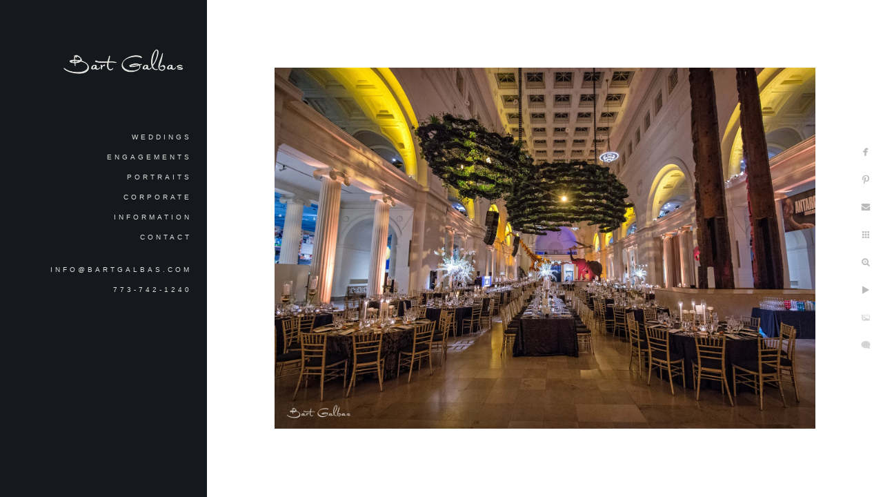

--- FILE ---
content_type: text/html; charset=utf-8
request_url: https://www.bartgalbas.com/weddings/south-asian-weddings/ngsroalnfrc
body_size: 2853
content:
<!DOCTYPE html>
<!-- site by Good Gallery, www.goodgallery.com -->
<html class="no-js GalleryPage ">
<head>
<title>South Asian Weddings - Bart Galbas</title>
<link rel="dns-prefetch" href="//cdn.goodgallery.com" /><link rel="dns-prefetch" href="//www.google-analytics.com" />
<link rel="shortcut icon" href="//cdn.goodgallery.com/43ae9d66-d393-4fb7-9c06-6fb25401c2ba/logo/26luk6ij/tgmpg2rdth5.ico" />

 <meta name="robots" content="noarchive" /> 	 <link rel="canonical" href="https://www.bartgalbas.com/sa/ngsroalnfrc" />
 <style type="text/css">.YB:before{content: attr(data-c);display: block;height: 150em;}</style><link rel="stylesheet" type="text/css" media="print" onload="if(media!='all')media='all'" href="//cdn.goodgallery.com/43ae9d66-d393-4fb7-9c06-6fb25401c2ba/d/Desktop-EQYF7LfsYa5-01EG-qnNzg-2-UTYlSmAR3ZsbaYtA-QaWLg.css" />
<script type="text/javascript" src="//cdn.goodgallery.com/43ae9d66-d393-4fb7-9c06-6fb25401c2ba/p/bundle-2teHGVEHG23F7yH4EM4Vng-20250629021656.js"></script>
<script type="text/javascript" src="//cdn.goodgallery.com/43ae9d66-d393-4fb7-9c06-6fb25401c2ba/d/PageData-374y1qs8-83766be8-97eb-4d89-8453-40ca67355cfc-UTYlSmAR3ZsbaYtA-QaWLg-2.js"></script>
<!--[if lt IE 9]><script type="text/javascript" src="/admin/Scripts/jQuery.XDomainRequest.js"></script><![endif]-->

<meta property="og:url" content="https://www.bartgalbas.com/sa/ngsroalnfrc" />
<meta property="og:type" content="website" />
<meta property="og:site_name" content="Bart Galbas" />
<meta property="og:image" content="https://cdn.goodgallery.com/43ae9d66-d393-4fb7-9c06-6fb25401c2ba/r/1024/2fiu4167/ngsroalnfrc.jpg" />
<meta property="og:title" content="South Asian Weddings - Bart Galbas" />
<meta property="og:description" />
<script type="application/ld+json">{ "@context": "https://schema.org", "@type": "Organization", "url": "https://www.bartgalbas.com", "logo": "https://logocdn.goodgallery.com/43ae9d66-d393-4fb7-9c06-6fb25401c2ba/380x0/2asm10a7/ze0wfgp5tn0.png" }</script>
<script type="application/ld+json">{ "@context": "http://schema.org", "@type": "BreadcrumbList", "itemListElement": [ { "@type": "ListItem", "position": "1", "item": { "@id": "https://www.bartgalbas.com/", "name": "Home" } }, { "@type": "ListItem", "position": "2", "item": { "@id": "https://www.bartgalbas.com/weddings", "name": "Weddings" } }, { "@type": "ListItem", "position": "3", "item": { "@id": "https://www.bartgalbas.com/weddings/south-asian-weddings", "name": "South Asian Weddings" } } ] }</script>

<style type="text/css" data-id="inline">
html.js, html.js body {margin:0;padding:0;}
.elementContainer img {width:100%}
ul.GalleryUIMenu {list-style: none;margin: 0;padding: 0} ul.GalleryUIMenu a {text-decoration: none} ul.GalleryUIMenu li {position: relative; white-space: nowrap}
.GalleryUISiteNavigation {background-color: rgba(21, 24, 29, 1);width:300px}
.GalleryUIMenuTopLevel .GalleryUIMenu {display: inline-block} ul.GalleryUIMenu li, div.GalleryUIMenuSubMenuDiv li {text-transform:uppercase}
.GalleryUIMenuTopLevel .GalleryUIMenu > li {padding: 9px 22px 9px 22px;border:0px solid #FFFFFF;border-left-width:0px;border-top-width:0px;white-space:normal;text-align:right}
.GalleryUIMenu > li {color:#e0dfdb;background-color:rgba(21, 24, 29, 1);font-size:10px;letter-spacing: 4px;;position:relative}
.GalleryUIMenu > li > a {color:#e0dfdb} .GalleryUIMenu > li.Active > a {color:#eae9e6}
.GalleryUIMenu > li.Active {color:#eae9e6;background-color:rgba(21, 24, 29, 1)}
span.SubMenuArrow,span.SubMenuArrowLeft,span.SubMenuArrowRight,span.SubMenuArrowUp,span.SubMenuArrowDown {display:block;position:absolute;top:50%;right:10px;margin-top:-5px;height:10px;width:10px;background-color:transparent;} span.SubMenuArrowSizing {display:inline-block;width:20px;height:10px;opacity:0;margin-right:-2px;}

 .GalleryUISiteNavigation {position:fixed;top:0;left:0}
.GalleryUIMenuTopLevel .GalleryUIMenu {width:300px} .GalleryUISiteNavigation {height:100%}


html { font-family: 'Verdana', Tahoma, Segoe, sans-serif; }
.GalleryUIMenu, .GalleryUIMenu a { font-family: 'Verdana', Tahoma, Segoe, sans-serif; }
.PageTemplateText,.CaptionContainer,.PageInformationArea,.GGTextContent { font-family: 'Verdana', Tahoma, Segoe, sans-serif; }
h1, h2, h3, h4, h5, h6 { font-family: 'Century Gothic', CenturyGothic, AppleGothic, sans-serif;font-weight:700; }
.GalleryUIContainer .NameMark { font-family: 'Verdana', Tahoma, Segoe, sans-serif; }
.GalleryMenuContent .GGMenuPageHeading { font-family: 'Verdana', Tahoma, Segoe, sans-serif; }
.GMLabel { font-family: 'Verdana', Tahoma, Segoe, sans-serif; }
.GMTagline { font-family: 'Verdana', Tahoma, Segoe, sans-serif; }
div.GGForm label.SectionHeading { font-family: 'Verdana', Tahoma, Segoe, sans-serif; }
.GGHamburgerMenuLabel { font-family: 'Verdana', Tahoma, Segoe, sans-serif; }
h2 { font-family: 'Verdana', Tahoma, Segoe, sans-serif;font-weight:700; }
h3 { font-family: 'Verdana', Tahoma, Segoe, sans-serif;font-weight:700; }
h4 { font-family: 'Verdana', Tahoma, Segoe, sans-serif;font-weight:700; }
h5 { font-family: 'Verdana', Tahoma, Segoe, sans-serif;font-weight:700; }
h6 { font-family: 'Verdana', Tahoma, Segoe, sans-serif;font-weight:700; }
h1 { line-height: 1.45; text-transform: none; text-align: left; letter-spacing: 0px; }
h2 { line-height: 1.45; text-transform: none; text-align: left; letter-spacing: 0px;  }
h3 { line-height: 1.45; text-transform: none; text-align: left; letter-spacing: 1px; }
h4 { line-height: 1.45; text-transform: none; text-align: left; letter-spacing: 1px; }
h5 { line-height: 1.45; text-transform: none; text-align: left; letter-spacing: 1px; }
h6 { line-height: 1.45; text-transform: none; text-align: left; letter-spacing: 0px; }
.PageTemplateText,.CaptionContainer,.PageInformationArea,.GGTextContent { line-height: 1.45; text-transform: none; text-align: left; }
ul.GGBottomNavigation span { font-family: 'Verdana', Tahoma, Segoe, sans-serif; }
.GGTextContent .GGBreadCrumbs .GGBreadCrumb, .GGTextContent .GGBreadCrumb span { font-family: 'Verdana', Tahoma, Segoe, sans-serif; }


</style>
</head>
<body data-page-type="gallery" class="GalleryUIContainer" data-page-id="83766be8-97eb-4d89-8453-40ca67355cfc" data-tags="" data-menu-hash="UTYlSmAR3ZsbaYtA-QaWLg" data-settings-hash="EQYF7LfsYa5-01EG-qnNzg" data-fotomotoid="" data-imglocation="//cdn.goodgallery.com/43ae9d66-d393-4fb7-9c06-6fb25401c2ba/" data-cdn="//cdn.goodgallery.com/43ae9d66-d393-4fb7-9c06-6fb25401c2ba" data-stoken="374y1qs8" data-settingstemplateid="">
<div class="GalleryUIContentParent" data-pretagged="true">
<div class="GalleryUIContentContainer" data-pretagged="true">
<div class="GalleryUIContent" data-pretagged="true"><div class="CanvasContainer" data-id="ngsroalnfrc" data-pretagged="true" style="overflow:hidden;"><div class="imgContainer" style="position:absolute;"><div class="dummy" style="padding-top:66.667%;"></div><div class="elementContainer" style="position:absolute;top:0;bottom:0;left:0;right:0;overflow:hidden;"><picture><source type="image/webp" sizes="132vw" srcset="//cdn.goodgallery.com/43ae9d66-d393-4fb7-9c06-6fb25401c2ba/r/0200/2fiu4167/ngsroalnfrc.webp 200w, //cdn.goodgallery.com/43ae9d66-d393-4fb7-9c06-6fb25401c2ba/r/0300/2fiu4167/ngsroalnfrc.webp 300w, //cdn.goodgallery.com/43ae9d66-d393-4fb7-9c06-6fb25401c2ba/r/0480/2fiu4167/ngsroalnfrc.webp 480w, //cdn.goodgallery.com/43ae9d66-d393-4fb7-9c06-6fb25401c2ba/r/0640/2fiu4167/ngsroalnfrc.webp 640w, //cdn.goodgallery.com/43ae9d66-d393-4fb7-9c06-6fb25401c2ba/r/0800/2fiu4167/ngsroalnfrc.webp 800w, //cdn.goodgallery.com/43ae9d66-d393-4fb7-9c06-6fb25401c2ba/r/1024/2fiu4167/ngsroalnfrc.webp 1024w, //cdn.goodgallery.com/43ae9d66-d393-4fb7-9c06-6fb25401c2ba/r/1280/2fiu4167/ngsroalnfrc.webp 1280w, //cdn.goodgallery.com/43ae9d66-d393-4fb7-9c06-6fb25401c2ba/r/1600/2fiu4167/ngsroalnfrc.webp 1600w, //cdn.goodgallery.com/43ae9d66-d393-4fb7-9c06-6fb25401c2ba/r/1920/2fiu4167/ngsroalnfrc.webp 1920w, //cdn.goodgallery.com/43ae9d66-d393-4fb7-9c06-6fb25401c2ba/r/2560/2fiu4167/ngsroalnfrc.webp 2560w, //cdn.goodgallery.com/43ae9d66-d393-4fb7-9c06-6fb25401c2ba/r/3200/2fiu4167/ngsroalnfrc.webp 3200w, //cdn.goodgallery.com/43ae9d66-d393-4fb7-9c06-6fb25401c2ba/r/4096/2fiu4167/ngsroalnfrc.webp 4096w" /><source type="image/jpeg" sizes="132vw" srcset="//cdn.goodgallery.com/43ae9d66-d393-4fb7-9c06-6fb25401c2ba/r/0200/2fiu4167/ngsroalnfrc.jpg 200w, //cdn.goodgallery.com/43ae9d66-d393-4fb7-9c06-6fb25401c2ba/r/0300/2fiu4167/ngsroalnfrc.jpg 300w, //cdn.goodgallery.com/43ae9d66-d393-4fb7-9c06-6fb25401c2ba/r/0480/2fiu4167/ngsroalnfrc.jpg 480w, //cdn.goodgallery.com/43ae9d66-d393-4fb7-9c06-6fb25401c2ba/r/0640/2fiu4167/ngsroalnfrc.jpg 640w, //cdn.goodgallery.com/43ae9d66-d393-4fb7-9c06-6fb25401c2ba/r/0800/2fiu4167/ngsroalnfrc.jpg 800w, //cdn.goodgallery.com/43ae9d66-d393-4fb7-9c06-6fb25401c2ba/r/1024/2fiu4167/ngsroalnfrc.jpg 1024w, //cdn.goodgallery.com/43ae9d66-d393-4fb7-9c06-6fb25401c2ba/r/1280/2fiu4167/ngsroalnfrc.jpg 1280w, //cdn.goodgallery.com/43ae9d66-d393-4fb7-9c06-6fb25401c2ba/r/1600/2fiu4167/ngsroalnfrc.jpg 1600w, //cdn.goodgallery.com/43ae9d66-d393-4fb7-9c06-6fb25401c2ba/r/1920/2fiu4167/ngsroalnfrc.jpg 1920w, //cdn.goodgallery.com/43ae9d66-d393-4fb7-9c06-6fb25401c2ba/r/2560/2fiu4167/ngsroalnfrc.jpg 2560w, //cdn.goodgallery.com/43ae9d66-d393-4fb7-9c06-6fb25401c2ba/r/3200/2fiu4167/ngsroalnfrc.jpg 3200w, //cdn.goodgallery.com/43ae9d66-d393-4fb7-9c06-6fb25401c2ba/r/4096/2fiu4167/ngsroalnfrc.jpg 4096w" /><img src="//cdn.goodgallery.com/43ae9d66-d393-4fb7-9c06-6fb25401c2ba/r/1024/2fiu4167/ngsroalnfrc.jpg" draggable="false" alt="" title="" srcset="//cdn.goodgallery.com/43ae9d66-d393-4fb7-9c06-6fb25401c2ba/r/1024/2fiu4167/ngsroalnfrc.jpg, //cdn.goodgallery.com/43ae9d66-d393-4fb7-9c06-6fb25401c2ba/r/2560/2fiu4167/ngsroalnfrc.jpg 2x" loading="lazy" /></picture></div></div></div></div>
</div>
<div class="prev"></div><div class="next"></div><span class="prev SingleImageHidden"></span><span class="next SingleImageHidden"></span>
<div class="GalleryUIThumbnailPanelContainerParent"></div>
</div>
        
<div class="GalleryUISiteNavigation"><a href="/" class="NavigationLogoTarget"><img src="https://logocdn.goodgallery.com/43ae9d66-d393-4fb7-9c06-6fb25401c2ba/380x0/2asm10a7/ze0wfgp5tn0.png" alt="Bart Galbas" title="Bart Galbas" border="0" style="padding: 70px 30px 60px 80px;" height="50" width="190"></a><div class="GalleryUIMenuTopLevel" data-predefined="true"><div class="GalleryUIMenuContainer" data-predefined="true"><ul class="GalleryUIMenu" data-predefined="true"><li data-pid="74a6abb9-d35e-49c8-bb6a-b91a618f4ced"><a href="/weddings">Weddings</a></li><li data-pid="8e2254c3-69f5-4136-9714-6826664c0f7f"><a href="/engagements">Engagements</a></li><li data-pid="4d023274-9a36-43f8-be3e-4e34311f21da"><a href="/portraits">Portraits</a></li><li data-pid="8546f310-f14f-4228-8d49-dc0c8b39ef13"><a href="/corporate">Corporate</a></li><li data-pid="11cdc679-fb5d-4e48-9783-b7367d6465d9"><a href="/information">Information</a></li><li data-pid="98b85f88-e421-45d8-8f1c-0fa194a052d9"><a href="/contact">Contact</a></li><li data-pid="bbecc4e9-61ea-4d45-9632-b5d33cd9d6c4" class="TypeMenuHTML"><span> </span></li><li data-pid="4a92ffa0-a9f7-494e-bfe1-3ff7fd086d00"><a href="mailto:info@bartgalbas.com">info@bartgalbas.com</a></li><li data-pid="103a6ef8-336f-4bfe-b782-417f66a54429"><a href="http://www.bartgalbas.com/contact">773-742-1240</a></li><li data-pid="143724ab-168a-439d-8534-a0475891745c" class="TypeMenuHTML"><span> </span></li><li data-pid="bd94f9b6-ae9d-429e-b167-4bf169f18def" class="TypeMenuHTML"><span> </span></li><li data-pid="909a1e04-7e3f-40f4-9f08-d1c27c04a5a5" class="TypeMenuHTML"><span> </span></li></ul></div></div></div>
     

</body>
</html>


--- FILE ---
content_type: text/html; charset=utf-8
request_url: https://www.bartgalbas.com/weddings/south-asian-weddings?IsAjax=1
body_size: 19913
content:
<!DOCTYPE html><!-- site by Good Gallery, www.goodgallery.com -->
<html class="no-js GalleryPage ">
<head>
<title>South Asian Weddings - Bart Galbas</title>
<link rel="dns-prefetch" href="//cdn.goodgallery.com" /><link rel="dns-prefetch" href="//www.google-analytics.com" />
<link rel="shortcut icon" href="//cdn.goodgallery.com/43ae9d66-d393-4fb7-9c06-6fb25401c2ba/logo/26luk6ij/tgmpg2rdth5.ico" />

 <meta name="robots" content="noarchive" /> 	 <link rel="canonical" href="https://www.bartgalbas.com/weddings/south-asian-weddings" />
 <style type="text/css">.YB:before{content: attr(data-c);display: block;height: 150em;}</style><link rel="stylesheet" type="text/css" media="print" onload="if(media!='all')media='all'" href="//cdn.goodgallery.com/43ae9d66-d393-4fb7-9c06-6fb25401c2ba/d/Desktop-EQYF7LfsYa5-01EG-qnNzg-2-UTYlSmAR3ZsbaYtA-QaWLg.css" />
<script type="text/javascript" src="//cdn.goodgallery.com/43ae9d66-d393-4fb7-9c06-6fb25401c2ba/p/bundle-2teHGVEHG23F7yH4EM4Vng-20250629021656.js"></script>
<script type="text/javascript" src="//cdn.goodgallery.com/43ae9d66-d393-4fb7-9c06-6fb25401c2ba/d/PageData-374y1qs8-83766be8-97eb-4d89-8453-40ca67355cfc-UTYlSmAR3ZsbaYtA-QaWLg-2.js"></script>
<!--[if lt IE 9]><script type="text/javascript" src="/admin/Scripts/jQuery.XDomainRequest.js"></script><![endif]-->

<meta property="og:url" content="https://www.bartgalbas.com/weddings/south-asian-weddings" />
<meta property="og:type" content="website" />
<meta property="og:site_name" content="Bart Galbas" />
<meta property="og:image" content="https://cdn.goodgallery.com/43ae9d66-d393-4fb7-9c06-6fb25401c2ba/s/0200/2fiu4bnp/crqa0tnsxvl.jpg"/><meta property="og:image" content="https://cdn.goodgallery.com/43ae9d66-d393-4fb7-9c06-6fb25401c2ba/s/0200/2fiu4boo/hnn3bl2alka.jpg"/><meta property="og:image" content="https://cdn.goodgallery.com/43ae9d66-d393-4fb7-9c06-6fb25401c2ba/s/0200/2fiu421o/rv11sdkkbie.jpg"/><meta property="og:image" content="https://cdn.goodgallery.com/43ae9d66-d393-4fb7-9c06-6fb25401c2ba/s/0200/2fiu40t3/jjjufh1bzmn.jpg"/><meta property="og:image" content="https://cdn.goodgallery.com/43ae9d66-d393-4fb7-9c06-6fb25401c2ba/s/0200/2fiu40uw/ewq0xi4txtp.jpg"/><meta property="og:image" content="https://cdn.goodgallery.com/43ae9d66-d393-4fb7-9c06-6fb25401c2ba/s/0200/2fiu40xm/mufo3di4wwd.jpg"/><meta property="og:image" content="https://cdn.goodgallery.com/43ae9d66-d393-4fb7-9c06-6fb25401c2ba/s/0200/2fiu40xm/5g3yeitd14q.jpg"/><meta property="og:image" content="https://cdn.goodgallery.com/43ae9d66-d393-4fb7-9c06-6fb25401c2ba/s/0200/2fiu413p/waeijvusncl.jpg"/><meta property="og:image" content="https://cdn.goodgallery.com/43ae9d66-d393-4fb7-9c06-6fb25401c2ba/s/0200/2fiu4133/djbutvp022f.jpg"/><meta property="og:image" content="https://cdn.goodgallery.com/43ae9d66-d393-4fb7-9c06-6fb25401c2ba/s/0200/2fiu413f/hf3vvupbydb.jpg"/><meta property="og:image" content="https://cdn.goodgallery.com/43ae9d66-d393-4fb7-9c06-6fb25401c2ba/s/0200/2fiu4br0/cwimnmegzup.jpg"/><meta property="og:image" content="https://cdn.goodgallery.com/43ae9d66-d393-4fb7-9c06-6fb25401c2ba/s/0200/2fiu4bt9/tttghs4lhe1.jpg"/><meta property="og:image" content="https://cdn.goodgallery.com/43ae9d66-d393-4fb7-9c06-6fb25401c2ba/s/0200/2fiu4bu6/0ojcufcfssj.jpg"/><meta property="og:image" content="https://cdn.goodgallery.com/43ae9d66-d393-4fb7-9c06-6fb25401c2ba/s/0200/2fiu4bwe/joofaccg443.jpg"/><meta property="og:image" content="https://cdn.goodgallery.com/43ae9d66-d393-4fb7-9c06-6fb25401c2ba/s/0200/2fiu4167/ngsroalnfrc.jpg"/><meta property="og:image" content="https://cdn.goodgallery.com/43ae9d66-d393-4fb7-9c06-6fb25401c2ba/s/0200/2fiu41ea/4zaibh55str.jpg"/><meta property="og:image" content="https://cdn.goodgallery.com/43ae9d66-d393-4fb7-9c06-6fb25401c2ba/s/0200/2fiu41ea/hdu4xucl0k3.jpg"/><meta property="og:image" content="https://cdn.goodgallery.com/43ae9d66-d393-4fb7-9c06-6fb25401c2ba/s/0200/2fiu41f4/bneirz3bbo1.jpg"/><meta property="og:image" content="https://cdn.goodgallery.com/43ae9d66-d393-4fb7-9c06-6fb25401c2ba/s/0200/2fiu41ji/mgjgx3faglr.jpg"/><meta property="og:image" content="https://cdn.goodgallery.com/43ae9d66-d393-4fb7-9c06-6fb25401c2ba/s/0200/2fiu41ji/24rywepn5oh.jpg"/><meta property="og:image" content="https://cdn.goodgallery.com/43ae9d66-d393-4fb7-9c06-6fb25401c2ba/s/0200/2fiu41ji/a4htzvzjawe.jpg"/><meta property="og:image" content="https://cdn.goodgallery.com/43ae9d66-d393-4fb7-9c06-6fb25401c2ba/s/0200/2fiu41jz/vaphe3hylxz.jpg"/><meta property="og:image" content="https://cdn.goodgallery.com/43ae9d66-d393-4fb7-9c06-6fb25401c2ba/s/0200/2fiu41ke/jkef11em5fw.jpg"/><meta property="og:image" content="https://cdn.goodgallery.com/43ae9d66-d393-4fb7-9c06-6fb25401c2ba/s/0200/2fiu41my/pwul335psnb.jpg"/><meta property="og:image" content="https://cdn.goodgallery.com/43ae9d66-d393-4fb7-9c06-6fb25401c2ba/s/0200/2fiu41my/c2pgonw3ch5.jpg"/><meta property="og:image" content="https://cdn.goodgallery.com/43ae9d66-d393-4fb7-9c06-6fb25401c2ba/s/0200/2fiu41nc/uiw5i55jtf4.jpg"/><meta property="og:image" content="https://cdn.goodgallery.com/43ae9d66-d393-4fb7-9c06-6fb25401c2ba/s/0200/2fiu4bx7/vr5xldzwac0.jpg"/><meta property="og:image" content="https://cdn.goodgallery.com/43ae9d66-d393-4fb7-9c06-6fb25401c2ba/s/0200/2fiu4bz3/rz0sc1ljkcj.jpg"/><meta property="og:image" content="https://cdn.goodgallery.com/43ae9d66-d393-4fb7-9c06-6fb25401c2ba/s/0200/2fiu4c19/5nizw40fm4a.jpg"/><meta property="og:image" content="https://cdn.goodgallery.com/43ae9d66-d393-4fb7-9c06-6fb25401c2ba/s/0200/2fiu41rw/umm5451duhk.jpg"/><meta property="og:image" content="https://cdn.goodgallery.com/43ae9d66-d393-4fb7-9c06-6fb25401c2ba/s/0200/2fiu41sd/xgl5d3vwvxj.jpg"/><meta property="og:image" content="https://cdn.goodgallery.com/43ae9d66-d393-4fb7-9c06-6fb25401c2ba/s/0200/2fiu41t9/xs2kzlxqd5q.jpg"/><meta property="og:image" content="https://cdn.goodgallery.com/43ae9d66-d393-4fb7-9c06-6fb25401c2ba/s/0200/2fiu41t8/fh2l4cmnbed.jpg"/><meta property="og:image" content="https://cdn.goodgallery.com/43ae9d66-d393-4fb7-9c06-6fb25401c2ba/s/0200/2fiu41yb/52qwekfnf1s.jpg"/><meta property="og:image" content="https://cdn.goodgallery.com/43ae9d66-d393-4fb7-9c06-6fb25401c2ba/s/0200/2fiu41xh/2ewfnvlqpqp.jpg"/><meta property="og:image" content="https://cdn.goodgallery.com/43ae9d66-d393-4fb7-9c06-6fb25401c2ba/s/0200/2fiu41vt/wj5s3ctdhpn.jpg"/><script type="application/ld+json">{ "@context": "https://schema.org", "@type": "Organization", "url": "https://www.bartgalbas.com", "logo": "https://logocdn.goodgallery.com/43ae9d66-d393-4fb7-9c06-6fb25401c2ba/380x0/2asm10a7/ze0wfgp5tn0.png" }</script>
<script type="application/ld+json">{ "@context": "http://schema.org", "@type": "BreadcrumbList", "itemListElement": [ { "@type": "ListItem", "position": "1", "item": { "@id": "https://www.bartgalbas.com/", "name": "Home" } }, { "@type": "ListItem", "position": "2", "item": { "@id": "https://www.bartgalbas.com/weddings", "name": "Weddings" } }, { "@type": "ListItem", "position": "3", "item": { "@id": "https://www.bartgalbas.com/weddings/south-asian-weddings", "name": "South Asian Weddings" } } ] }</script>

<style type="text/css" data-id="inline">
html.js, html.js body {margin:0;padding:0;}
div.ThumbnailPanelThumbnailContainer div.Placeholder, div.ThumbnailPanelThumbnailContainer .CVThumb {position: absolute;left: 0px;top: 0px;height: 100%;width: 100%;border: 0px} div.ThumbnailPanelThumbnailContainer .CVThumb {text-align: center} div.ThumbnailPanelThumbnailContainer .CVThumb img {max-width: 100%;width: 100%;border: 0px} span.ThumbnailPanelEntityLoaded div.Placeholder {display: none;}
html.no-js .CVThumb img {opacity:0} div.ThumbnailPanelThumbnailContainer {overflow:hidden;position:absolute;top:0px;left:0px} .YB:before{content: attr(data-c);display: block;height: 150em;width:100%;background-color:#FFFFFF;position:fixed;z-index:9999;}
.GalleryUIThumbnailPanelContainerParent {background-color:#FFFFFF}
ul.GalleryUIMenu {list-style: none;margin: 0;padding: 0} ul.GalleryUIMenu a {text-decoration: none} ul.GalleryUIMenu li {position: relative; white-space: nowrap}
.GalleryUISiteNavigation {background-color: rgba(21, 24, 29, 1);width:300px}
.GalleryUIMenuTopLevel .GalleryUIMenu {display: inline-block} ul.GalleryUIMenu li, div.GalleryUIMenuSubMenuDiv li {text-transform:uppercase}
.GalleryUIMenuTopLevel .GalleryUIMenu > li {padding: 9px 22px 9px 22px;border:0px solid #FFFFFF;border-left-width:0px;border-top-width:0px;white-space:normal;text-align:right}
.GalleryUIMenu > li {color:#e0dfdb;background-color:rgba(21, 24, 29, 1);font-size:10px;letter-spacing: 4px;;position:relative}
.GalleryUIMenu > li > a {color:#e0dfdb} .GalleryUIMenu > li.Active > a {color:#eae9e6}
.GalleryUIMenu > li.Active {color:#eae9e6;background-color:rgba(21, 24, 29, 1)}
span.SubMenuArrow,span.SubMenuArrowLeft,span.SubMenuArrowRight,span.SubMenuArrowUp,span.SubMenuArrowDown {display:block;position:absolute;top:50%;right:10px;margin-top:-5px;height:10px;width:10px;background-color:transparent;} span.SubMenuArrowSizing {display:inline-block;width:20px;height:10px;opacity:0;margin-right:-2px;}

 .GalleryUISiteNavigation {position:fixed;top:0;left:0}
.GalleryUIMenuTopLevel .GalleryUIMenu {width:300px} .GalleryUISiteNavigation {height:100%}


html { font-family: 'Verdana', Tahoma, Segoe, sans-serif; }
.GalleryUIMenu, .GalleryUIMenu a { font-family: 'Verdana', Tahoma, Segoe, sans-serif; }
.PageTemplateText,.CaptionContainer,.PageInformationArea,.GGTextContent { font-family: 'Verdana', Tahoma, Segoe, sans-serif; }
h1, h2, h3, h4, h5, h6 { font-family: 'Century Gothic', CenturyGothic, AppleGothic, sans-serif;font-weight:700; }
.GalleryUIContainer .NameMark { font-family: 'Verdana', Tahoma, Segoe, sans-serif; }
.GalleryMenuContent .GGMenuPageHeading { font-family: 'Verdana', Tahoma, Segoe, sans-serif; }
.GMLabel { font-family: 'Verdana', Tahoma, Segoe, sans-serif; }
.GMTagline { font-family: 'Verdana', Tahoma, Segoe, sans-serif; }
div.GGForm label.SectionHeading { font-family: 'Verdana', Tahoma, Segoe, sans-serif; }
.GGHamburgerMenuLabel { font-family: 'Verdana', Tahoma, Segoe, sans-serif; }
h2 { font-family: 'Verdana', Tahoma, Segoe, sans-serif;font-weight:700; }
h3 { font-family: 'Verdana', Tahoma, Segoe, sans-serif;font-weight:700; }
h4 { font-family: 'Verdana', Tahoma, Segoe, sans-serif;font-weight:700; }
h5 { font-family: 'Verdana', Tahoma, Segoe, sans-serif;font-weight:700; }
h6 { font-family: 'Verdana', Tahoma, Segoe, sans-serif;font-weight:700; }
h1 { line-height: 1.45; text-transform: none; text-align: left; letter-spacing: 0px; }
h2 { line-height: 1.45; text-transform: none; text-align: left; letter-spacing: 0px;  }
h3 { line-height: 1.45; text-transform: none; text-align: left; letter-spacing: 1px; }
h4 { line-height: 1.45; text-transform: none; text-align: left; letter-spacing: 1px; }
h5 { line-height: 1.45; text-transform: none; text-align: left; letter-spacing: 1px; }
h6 { line-height: 1.45; text-transform: none; text-align: left; letter-spacing: 0px; }
.PageTemplateText,.CaptionContainer,.PageInformationArea,.GGTextContent { line-height: 1.45; text-transform: none; text-align: left; }
ul.GGBottomNavigation span { font-family: 'Verdana', Tahoma, Segoe, sans-serif; }
.GGTextContent .GGBreadCrumbs .GGBreadCrumb, .GGTextContent .GGBreadCrumb span { font-family: 'Verdana', Tahoma, Segoe, sans-serif; }




div.GalleryUIThumbnailPanelContainerParent {
    background-color: #FFFFFF;
}

div.GGThumbActualContainer div.ThumbnailPanelCaptionContainer {
    position: unset;
    left: unset;
    top: unset;
}

html.js.GalleryPage.ThumbnailPanelActive {
    overflow: visible;
}

    
    html.GalleryPage.ThumbnailPanelActive div.GalleryUISiteNavigation {
        position: fixed !important;
    }
    

html.ThumbnailPanelActive body {
    overflow: visible;
}

html.ThumbnailPanelActive div.GalleryUIContentParent {
    overflow: visible;
}

div.GalleryUIThumbnailPanelContainer div.GGThumbModernContainer > div.GGTextContent {
    position: relative;
}

div.GGThumbActualContainer div.ThumbEntityContainer div.ThumbAspectContainer {
}

div.GGThumbActualContainer div.ThumbEntityContainer div.ThumbAspectContainer {
    height: 0;
    overflow: hidden;
    position: relative;
    border-radius: 0%;
    border: 0px solid rgba(255, 255, 255, 1);
    background-color: rgba(255, 255, 255, 1);
    opacity: 1;

    -moz-transition: opacity 0.15s, background-color 0.15s, border-color 0.15s, color 0.15s;
    -webkit-transition: opacity 0.15s, background-color 0.15s, border-color 0.15s, color 0.15s;
    -o-transition: opacity: 0.15s, background-color 0.15s, border-color 0.15s, color 0.15s;
    transition: opacity 0.15s, background-color 0.15s, border-color 0.15s, color 0.15s;
}

div.GGThumbActualContainer div.ThumbAspectContainer > div,
div.GGThumbModernContainer div.ThumbAspectContainer > div {
    position: absolute;
    left: 0;
    top: 0;
    height: 100%;
    width: 100%;
}

div.GGThumbActualContainer div.ThumbAspectContainer img,
div.GGThumbModernContainer div.ThumbAspectContainer img {
    min-width: 100%;
    min-height: 100%;
}

div.GGThumbActualContainer div.ThumbAspectContainer div.icon {
    position: absolute;
    left: unset;
    top: unset;
    right: 5px;
    bottom: 5px;
    cursor: pointer;

    -webkit-border-radius: 15%;
    -moz-border-radius: 15%;
    border-radius: 15%;
    height: 30px;
    width: 30px;
    padding: 5px;
    -moz-box-sizing: border-box;
    box-sizing: border-box;
}

div.ThumbEntityContainer div.ThumbCaption {
    display: none;
    overflow: hidden;
    
    cursor: pointer;
    padding: 20px;
    font-size: 12px;
    color: rgba(128, 128, 128, 1);
    background-color: rgba(255, 255, 255, 0.75);
    border: 0px solid rgba(128, 128, 128, 0.75);
    border-top-width: 0px;

    -moz-transition: opacity 0.15s, background-color 0.15s, border-color 0.15s, color 0.15s;
    -webkit-transition: opacity 0.15s, background-color 0.15s, border-color 0.15s, color 0.15s;
    -o-transition: opacity: 0.15s, background-color 0.15s, border-color 0.15s, color 0.15s;
    transition: opacity 0.15s, background-color 0.15s, border-color 0.15s, color 0.15s;

}

div.ThumbEntityContainer.ShowCaptions div.ThumbCaption {
    display: block;
}

html.ThumbnailPanelActive .GGCaption {
    display: none;
}

    
div.GGThumbActualContainer {
    display: grid;
    grid-template-columns: repeat(4, 1fr);
    grid-column-gap: 18px;
    margin: 18px 18px 45px 18px;
}

div.GGThumbActualContainer div.ThumbEntityContainer + div {
    margin-top: 18px;
}

    
        
div.GGThumbActualContainer > div:nth-child(1) {
    grid-column-start: 1;
}
        
        
div.GGThumbActualContainer > div:nth-child(2) {
    grid-column-start: 2;
}
        
        
div.GGThumbActualContainer > div:nth-child(3) {
    grid-column-start: 3;
}
        
        
div.GGThumbActualContainer > div:nth-child(4) {
    grid-column-start: 4;
}
        

div.GGThumbModernContainer div.ThumbAspectContainer {
    height: 0;
    overflow: hidden;
    position: relative;
    border: 0px solid rgba(255, 255, 255, 1);
    opacity: 1;

	-moz-transition: opacity 0.15s, background-color 0.15s, border-color 0.15s, color 0.15s;
	-webkit-transition: opacity 0.15s, background-color 0.15s, border-color 0.15s, color 0.15s;
	-o-transition: opacity: 0.15s, background-color 0.15s, border-color 0.15s, color 0.15s;
	transition: opacity 0.15s, background-color 0.15s, border-color 0.15s, color 0.15s;
}

div.GGThumbModernContainer div.ThumbCoverImage {
    margin: 18px 18px 45px 18px;
}

@media (hover: hover) {
    div.GGThumbActualContainer div.ThumbEntityContainer:hover div.ThumbAspectContainer {
        opacity: 0.9;
        border-color: rgba(21, 24, 29, 1);
    }

    div.ThumbEntityContainer:hover div.ThumbCaption {
        color: rgba(0, 0, 0, 1);
        background-color: rgba(211, 211, 211, 1);
        border-color: rgba(0, 0, 0, 1);
    }

    div.GGThumbModernContainer div.ThumbCoverImage:hover div.ThumbAspectContainer {
        opacity: 0.9;
        border-color: rgba(21, 24, 29, 1);
    }
}
</style>
</head>
<body data-page-type="gallery" class="GalleryUIContainer" data-page-id="83766be8-97eb-4d89-8453-40ca67355cfc" data-tags="" data-menu-hash="UTYlSmAR3ZsbaYtA-QaWLg" data-settings-hash="EQYF7LfsYa5-01EG-qnNzg" data-fotomotoid="" data-imglocation="//cdn.goodgallery.com/43ae9d66-d393-4fb7-9c06-6fb25401c2ba/" data-cdn="//cdn.goodgallery.com/43ae9d66-d393-4fb7-9c06-6fb25401c2ba" data-stoken="374y1qs8" data-settingstemplateid="">
    <div class="GalleryUIContentParent YB" data-pretagged="true" style="position:absolute;height:100%;width:calc(100% - 300px);top:0px;left:300px;">
        <div class="GalleryUIContentContainer"></div>
        <div class="prev"></div><div class="next"></div><span class="prev SingleImageHidden"></span><span class="next SingleImageHidden"></span>
        <div class="GalleryUIThumbnailPanelContainerParent" style="opacity: 1;position: absolute;height: 100%;width: 100%;left: 0px;top: 0px;z-index: 550;transition: all 0s ease;">
            <div class="GalleryUIThumbnailPanelContainer">
                <div class="GGThumbModernContainer">


                    <div class="GGThumbActualContainer">
                                    
                        <div>
                                <div class="ThumbEntityContainer" data-id="crqa0tnsxvl" data-plink="crqa0tnsxvl"><a class="ThumbLink" href="/weddings/south-asian-weddings/crqa0tnsxvl" title=""><div class="ThumbAspectContainer" style="padding-top:100%"><div><picture><source type="image/webp" sizes="calc((97vw - 390px) / 4)" srcset="//cdn.goodgallery.com/43ae9d66-d393-4fb7-9c06-6fb25401c2ba/s/0050/2fiu4bnp/crqa0tnsxvl.webp 50w, //cdn.goodgallery.com/43ae9d66-d393-4fb7-9c06-6fb25401c2ba/s/0075/2fiu4bnp/crqa0tnsxvl.webp 75w, //cdn.goodgallery.com/43ae9d66-d393-4fb7-9c06-6fb25401c2ba/s/0100/2fiu4bnp/crqa0tnsxvl.webp 100w, //cdn.goodgallery.com/43ae9d66-d393-4fb7-9c06-6fb25401c2ba/s/0125/2fiu4bnp/crqa0tnsxvl.webp 125w, //cdn.goodgallery.com/43ae9d66-d393-4fb7-9c06-6fb25401c2ba/s/0150/2fiu4bnp/crqa0tnsxvl.webp 150w, //cdn.goodgallery.com/43ae9d66-d393-4fb7-9c06-6fb25401c2ba/s/0175/2fiu4bnp/crqa0tnsxvl.webp 175w, //cdn.goodgallery.com/43ae9d66-d393-4fb7-9c06-6fb25401c2ba/s/0200/2fiu4bnp/crqa0tnsxvl.webp 200w, //cdn.goodgallery.com/43ae9d66-d393-4fb7-9c06-6fb25401c2ba/s/0225/2fiu4bnp/crqa0tnsxvl.webp 225w, //cdn.goodgallery.com/43ae9d66-d393-4fb7-9c06-6fb25401c2ba/s/0250/2fiu4bnp/crqa0tnsxvl.webp 250w, //cdn.goodgallery.com/43ae9d66-d393-4fb7-9c06-6fb25401c2ba/s/0275/2fiu4bnp/crqa0tnsxvl.webp 275w, //cdn.goodgallery.com/43ae9d66-d393-4fb7-9c06-6fb25401c2ba/s/0300/2fiu4bnp/crqa0tnsxvl.webp 300w, //cdn.goodgallery.com/43ae9d66-d393-4fb7-9c06-6fb25401c2ba/s/0350/2fiu4bnp/crqa0tnsxvl.webp 350w, //cdn.goodgallery.com/43ae9d66-d393-4fb7-9c06-6fb25401c2ba/s/0400/2fiu4bnp/crqa0tnsxvl.webp 400w, //cdn.goodgallery.com/43ae9d66-d393-4fb7-9c06-6fb25401c2ba/s/0450/2fiu4bnp/crqa0tnsxvl.webp 450w, //cdn.goodgallery.com/43ae9d66-d393-4fb7-9c06-6fb25401c2ba/s/0500/2fiu4bnp/crqa0tnsxvl.webp 500w, //cdn.goodgallery.com/43ae9d66-d393-4fb7-9c06-6fb25401c2ba/s/0550/2fiu4bnp/crqa0tnsxvl.webp 550w, //cdn.goodgallery.com/43ae9d66-d393-4fb7-9c06-6fb25401c2ba/s/0600/2fiu4bnp/crqa0tnsxvl.webp 600w, //cdn.goodgallery.com/43ae9d66-d393-4fb7-9c06-6fb25401c2ba/s/0650/2fiu4bnp/crqa0tnsxvl.webp 650w, //cdn.goodgallery.com/43ae9d66-d393-4fb7-9c06-6fb25401c2ba/s/0700/2fiu4bnp/crqa0tnsxvl.webp 700w, //cdn.goodgallery.com/43ae9d66-d393-4fb7-9c06-6fb25401c2ba/s/0750/2fiu4bnp/crqa0tnsxvl.webp 750w, //cdn.goodgallery.com/43ae9d66-d393-4fb7-9c06-6fb25401c2ba/s/0800/2fiu4bnp/crqa0tnsxvl.webp 800w, //cdn.goodgallery.com/43ae9d66-d393-4fb7-9c06-6fb25401c2ba/s/0850/2fiu4bnp/crqa0tnsxvl.webp 850w, //cdn.goodgallery.com/43ae9d66-d393-4fb7-9c06-6fb25401c2ba/s/0900/2fiu4bnp/crqa0tnsxvl.webp 900w, //cdn.goodgallery.com/43ae9d66-d393-4fb7-9c06-6fb25401c2ba/s/0950/2fiu4bnp/crqa0tnsxvl.webp 950w, //cdn.goodgallery.com/43ae9d66-d393-4fb7-9c06-6fb25401c2ba/s/1024/2fiu4bnp/crqa0tnsxvl.webp 1024w" /><source type="image/jpeg" sizes="calc((97vw - 390px) / 4)" srcset="//cdn.goodgallery.com/43ae9d66-d393-4fb7-9c06-6fb25401c2ba/s/0050/2fiu4bnp/crqa0tnsxvl.jpg 50w, //cdn.goodgallery.com/43ae9d66-d393-4fb7-9c06-6fb25401c2ba/s/0075/2fiu4bnp/crqa0tnsxvl.jpg 75w, //cdn.goodgallery.com/43ae9d66-d393-4fb7-9c06-6fb25401c2ba/s/0100/2fiu4bnp/crqa0tnsxvl.jpg 100w, //cdn.goodgallery.com/43ae9d66-d393-4fb7-9c06-6fb25401c2ba/s/0125/2fiu4bnp/crqa0tnsxvl.jpg 125w, //cdn.goodgallery.com/43ae9d66-d393-4fb7-9c06-6fb25401c2ba/s/0150/2fiu4bnp/crqa0tnsxvl.jpg 150w, //cdn.goodgallery.com/43ae9d66-d393-4fb7-9c06-6fb25401c2ba/s/0175/2fiu4bnp/crqa0tnsxvl.jpg 175w, //cdn.goodgallery.com/43ae9d66-d393-4fb7-9c06-6fb25401c2ba/s/0200/2fiu4bnp/crqa0tnsxvl.jpg 200w, //cdn.goodgallery.com/43ae9d66-d393-4fb7-9c06-6fb25401c2ba/s/0225/2fiu4bnp/crqa0tnsxvl.jpg 225w, //cdn.goodgallery.com/43ae9d66-d393-4fb7-9c06-6fb25401c2ba/s/0250/2fiu4bnp/crqa0tnsxvl.jpg 250w, //cdn.goodgallery.com/43ae9d66-d393-4fb7-9c06-6fb25401c2ba/s/0275/2fiu4bnp/crqa0tnsxvl.jpg 275w, //cdn.goodgallery.com/43ae9d66-d393-4fb7-9c06-6fb25401c2ba/s/0300/2fiu4bnp/crqa0tnsxvl.jpg 300w, //cdn.goodgallery.com/43ae9d66-d393-4fb7-9c06-6fb25401c2ba/s/0350/2fiu4bnp/crqa0tnsxvl.jpg 350w, //cdn.goodgallery.com/43ae9d66-d393-4fb7-9c06-6fb25401c2ba/s/0400/2fiu4bnp/crqa0tnsxvl.jpg 400w, //cdn.goodgallery.com/43ae9d66-d393-4fb7-9c06-6fb25401c2ba/s/0450/2fiu4bnp/crqa0tnsxvl.jpg 450w, //cdn.goodgallery.com/43ae9d66-d393-4fb7-9c06-6fb25401c2ba/s/0500/2fiu4bnp/crqa0tnsxvl.jpg 500w, //cdn.goodgallery.com/43ae9d66-d393-4fb7-9c06-6fb25401c2ba/s/0550/2fiu4bnp/crqa0tnsxvl.jpg 550w, //cdn.goodgallery.com/43ae9d66-d393-4fb7-9c06-6fb25401c2ba/s/0600/2fiu4bnp/crqa0tnsxvl.jpg 600w, //cdn.goodgallery.com/43ae9d66-d393-4fb7-9c06-6fb25401c2ba/s/0650/2fiu4bnp/crqa0tnsxvl.jpg 650w, //cdn.goodgallery.com/43ae9d66-d393-4fb7-9c06-6fb25401c2ba/s/0700/2fiu4bnp/crqa0tnsxvl.jpg 700w, //cdn.goodgallery.com/43ae9d66-d393-4fb7-9c06-6fb25401c2ba/s/0750/2fiu4bnp/crqa0tnsxvl.jpg 750w, //cdn.goodgallery.com/43ae9d66-d393-4fb7-9c06-6fb25401c2ba/s/0800/2fiu4bnp/crqa0tnsxvl.jpg 800w, //cdn.goodgallery.com/43ae9d66-d393-4fb7-9c06-6fb25401c2ba/s/0850/2fiu4bnp/crqa0tnsxvl.jpg 850w, //cdn.goodgallery.com/43ae9d66-d393-4fb7-9c06-6fb25401c2ba/s/0900/2fiu4bnp/crqa0tnsxvl.jpg 900w, //cdn.goodgallery.com/43ae9d66-d393-4fb7-9c06-6fb25401c2ba/s/0950/2fiu4bnp/crqa0tnsxvl.jpg 950w, //cdn.goodgallery.com/43ae9d66-d393-4fb7-9c06-6fb25401c2ba/s/1024/2fiu4bnp/crqa0tnsxvl.jpg 1024w" /><img src="//cdn.goodgallery.com/43ae9d66-d393-4fb7-9c06-6fb25401c2ba/s/0400/2fiu4bnp/crqa0tnsxvl.jpg" nopin="nopin" draggable="false" alt="" title="" srcset="//cdn.goodgallery.com/43ae9d66-d393-4fb7-9c06-6fb25401c2ba/s/1024/2fiu4bnp/crqa0tnsxvl.jpg, //cdn.goodgallery.com/43ae9d66-d393-4fb7-9c06-6fb25401c2ba/s/1024/2fiu4bnp/crqa0tnsxvl.jpg 2x" /></picture></div></div></a></div>
                                <div class="ThumbEntityContainer" data-id="ewq0xi4txtp" data-plink="ewq0xi4txtp"><a class="ThumbLink" href="/weddings/south-asian-weddings/ewq0xi4txtp" title=""><div class="ThumbAspectContainer" style="padding-top:100%"><div><picture><source type="image/webp" sizes="calc((97vw - 390px) / 4)" srcset="//cdn.goodgallery.com/43ae9d66-d393-4fb7-9c06-6fb25401c2ba/s/0050/2fiu40uw/ewq0xi4txtp.webp 50w, //cdn.goodgallery.com/43ae9d66-d393-4fb7-9c06-6fb25401c2ba/s/0075/2fiu40uw/ewq0xi4txtp.webp 75w, //cdn.goodgallery.com/43ae9d66-d393-4fb7-9c06-6fb25401c2ba/s/0100/2fiu40uw/ewq0xi4txtp.webp 100w, //cdn.goodgallery.com/43ae9d66-d393-4fb7-9c06-6fb25401c2ba/s/0125/2fiu40uw/ewq0xi4txtp.webp 125w, //cdn.goodgallery.com/43ae9d66-d393-4fb7-9c06-6fb25401c2ba/s/0150/2fiu40uw/ewq0xi4txtp.webp 150w, //cdn.goodgallery.com/43ae9d66-d393-4fb7-9c06-6fb25401c2ba/s/0175/2fiu40uw/ewq0xi4txtp.webp 175w, //cdn.goodgallery.com/43ae9d66-d393-4fb7-9c06-6fb25401c2ba/s/0200/2fiu40uw/ewq0xi4txtp.webp 200w, //cdn.goodgallery.com/43ae9d66-d393-4fb7-9c06-6fb25401c2ba/s/0225/2fiu40uw/ewq0xi4txtp.webp 225w, //cdn.goodgallery.com/43ae9d66-d393-4fb7-9c06-6fb25401c2ba/s/0250/2fiu40uw/ewq0xi4txtp.webp 250w, //cdn.goodgallery.com/43ae9d66-d393-4fb7-9c06-6fb25401c2ba/s/0275/2fiu40uw/ewq0xi4txtp.webp 275w, //cdn.goodgallery.com/43ae9d66-d393-4fb7-9c06-6fb25401c2ba/s/0300/2fiu40uw/ewq0xi4txtp.webp 300w, //cdn.goodgallery.com/43ae9d66-d393-4fb7-9c06-6fb25401c2ba/s/0350/2fiu40uw/ewq0xi4txtp.webp 350w, //cdn.goodgallery.com/43ae9d66-d393-4fb7-9c06-6fb25401c2ba/s/0400/2fiu40uw/ewq0xi4txtp.webp 400w, //cdn.goodgallery.com/43ae9d66-d393-4fb7-9c06-6fb25401c2ba/s/0450/2fiu40uw/ewq0xi4txtp.webp 450w, //cdn.goodgallery.com/43ae9d66-d393-4fb7-9c06-6fb25401c2ba/s/0500/2fiu40uw/ewq0xi4txtp.webp 500w, //cdn.goodgallery.com/43ae9d66-d393-4fb7-9c06-6fb25401c2ba/s/0550/2fiu40uw/ewq0xi4txtp.webp 550w, //cdn.goodgallery.com/43ae9d66-d393-4fb7-9c06-6fb25401c2ba/s/0600/2fiu40uw/ewq0xi4txtp.webp 600w, //cdn.goodgallery.com/43ae9d66-d393-4fb7-9c06-6fb25401c2ba/s/0650/2fiu40uw/ewq0xi4txtp.webp 650w, //cdn.goodgallery.com/43ae9d66-d393-4fb7-9c06-6fb25401c2ba/s/0700/2fiu40uw/ewq0xi4txtp.webp 700w, //cdn.goodgallery.com/43ae9d66-d393-4fb7-9c06-6fb25401c2ba/s/0750/2fiu40uw/ewq0xi4txtp.webp 750w, //cdn.goodgallery.com/43ae9d66-d393-4fb7-9c06-6fb25401c2ba/s/0800/2fiu40uw/ewq0xi4txtp.webp 800w, //cdn.goodgallery.com/43ae9d66-d393-4fb7-9c06-6fb25401c2ba/s/0850/2fiu40uw/ewq0xi4txtp.webp 850w, //cdn.goodgallery.com/43ae9d66-d393-4fb7-9c06-6fb25401c2ba/s/0900/2fiu40uw/ewq0xi4txtp.webp 900w, //cdn.goodgallery.com/43ae9d66-d393-4fb7-9c06-6fb25401c2ba/s/0950/2fiu40uw/ewq0xi4txtp.webp 950w, //cdn.goodgallery.com/43ae9d66-d393-4fb7-9c06-6fb25401c2ba/s/1024/2fiu40uw/ewq0xi4txtp.webp 1024w, //cdn.goodgallery.com/43ae9d66-d393-4fb7-9c06-6fb25401c2ba/s/2560/2fiu40uw/ewq0xi4txtp.webp 2560w" /><source type="image/jpeg" sizes="calc((97vw - 390px) / 4)" srcset="//cdn.goodgallery.com/43ae9d66-d393-4fb7-9c06-6fb25401c2ba/s/0050/2fiu40uw/ewq0xi4txtp.jpg 50w, //cdn.goodgallery.com/43ae9d66-d393-4fb7-9c06-6fb25401c2ba/s/0075/2fiu40uw/ewq0xi4txtp.jpg 75w, //cdn.goodgallery.com/43ae9d66-d393-4fb7-9c06-6fb25401c2ba/s/0100/2fiu40uw/ewq0xi4txtp.jpg 100w, //cdn.goodgallery.com/43ae9d66-d393-4fb7-9c06-6fb25401c2ba/s/0125/2fiu40uw/ewq0xi4txtp.jpg 125w, //cdn.goodgallery.com/43ae9d66-d393-4fb7-9c06-6fb25401c2ba/s/0150/2fiu40uw/ewq0xi4txtp.jpg 150w, //cdn.goodgallery.com/43ae9d66-d393-4fb7-9c06-6fb25401c2ba/s/0175/2fiu40uw/ewq0xi4txtp.jpg 175w, //cdn.goodgallery.com/43ae9d66-d393-4fb7-9c06-6fb25401c2ba/s/0200/2fiu40uw/ewq0xi4txtp.jpg 200w, //cdn.goodgallery.com/43ae9d66-d393-4fb7-9c06-6fb25401c2ba/s/0225/2fiu40uw/ewq0xi4txtp.jpg 225w, //cdn.goodgallery.com/43ae9d66-d393-4fb7-9c06-6fb25401c2ba/s/0250/2fiu40uw/ewq0xi4txtp.jpg 250w, //cdn.goodgallery.com/43ae9d66-d393-4fb7-9c06-6fb25401c2ba/s/0275/2fiu40uw/ewq0xi4txtp.jpg 275w, //cdn.goodgallery.com/43ae9d66-d393-4fb7-9c06-6fb25401c2ba/s/0300/2fiu40uw/ewq0xi4txtp.jpg 300w, //cdn.goodgallery.com/43ae9d66-d393-4fb7-9c06-6fb25401c2ba/s/0350/2fiu40uw/ewq0xi4txtp.jpg 350w, //cdn.goodgallery.com/43ae9d66-d393-4fb7-9c06-6fb25401c2ba/s/0400/2fiu40uw/ewq0xi4txtp.jpg 400w, //cdn.goodgallery.com/43ae9d66-d393-4fb7-9c06-6fb25401c2ba/s/0450/2fiu40uw/ewq0xi4txtp.jpg 450w, //cdn.goodgallery.com/43ae9d66-d393-4fb7-9c06-6fb25401c2ba/s/0500/2fiu40uw/ewq0xi4txtp.jpg 500w, //cdn.goodgallery.com/43ae9d66-d393-4fb7-9c06-6fb25401c2ba/s/0550/2fiu40uw/ewq0xi4txtp.jpg 550w, //cdn.goodgallery.com/43ae9d66-d393-4fb7-9c06-6fb25401c2ba/s/0600/2fiu40uw/ewq0xi4txtp.jpg 600w, //cdn.goodgallery.com/43ae9d66-d393-4fb7-9c06-6fb25401c2ba/s/0650/2fiu40uw/ewq0xi4txtp.jpg 650w, //cdn.goodgallery.com/43ae9d66-d393-4fb7-9c06-6fb25401c2ba/s/0700/2fiu40uw/ewq0xi4txtp.jpg 700w, //cdn.goodgallery.com/43ae9d66-d393-4fb7-9c06-6fb25401c2ba/s/0750/2fiu40uw/ewq0xi4txtp.jpg 750w, //cdn.goodgallery.com/43ae9d66-d393-4fb7-9c06-6fb25401c2ba/s/0800/2fiu40uw/ewq0xi4txtp.jpg 800w, //cdn.goodgallery.com/43ae9d66-d393-4fb7-9c06-6fb25401c2ba/s/0850/2fiu40uw/ewq0xi4txtp.jpg 850w, //cdn.goodgallery.com/43ae9d66-d393-4fb7-9c06-6fb25401c2ba/s/0900/2fiu40uw/ewq0xi4txtp.jpg 900w, //cdn.goodgallery.com/43ae9d66-d393-4fb7-9c06-6fb25401c2ba/s/0950/2fiu40uw/ewq0xi4txtp.jpg 950w, //cdn.goodgallery.com/43ae9d66-d393-4fb7-9c06-6fb25401c2ba/s/1024/2fiu40uw/ewq0xi4txtp.jpg 1024w, //cdn.goodgallery.com/43ae9d66-d393-4fb7-9c06-6fb25401c2ba/s/2560/2fiu40uw/ewq0xi4txtp.jpg 2560w" /><img src="//cdn.goodgallery.com/43ae9d66-d393-4fb7-9c06-6fb25401c2ba/s/0400/2fiu40uw/ewq0xi4txtp.jpg" nopin="nopin" draggable="false" alt="" title="" srcset="//cdn.goodgallery.com/43ae9d66-d393-4fb7-9c06-6fb25401c2ba/s/1024/2fiu40uw/ewq0xi4txtp.jpg, //cdn.goodgallery.com/43ae9d66-d393-4fb7-9c06-6fb25401c2ba/s/2560/2fiu40uw/ewq0xi4txtp.jpg 2x" loading="lazy" /></picture></div></div></a></div>
                                <div class="ThumbEntityContainer" data-id="djbutvp022f" data-plink="djbutvp022f"><a class="ThumbLink" href="/weddings/south-asian-weddings/djbutvp022f" title=""><div class="ThumbAspectContainer" style="padding-top:100%"><div><picture><source type="image/webp" sizes="calc((97vw - 390px) / 4)" srcset="//cdn.goodgallery.com/43ae9d66-d393-4fb7-9c06-6fb25401c2ba/s/0050/2fiu4133/djbutvp022f.webp 50w, //cdn.goodgallery.com/43ae9d66-d393-4fb7-9c06-6fb25401c2ba/s/0075/2fiu4133/djbutvp022f.webp 75w, //cdn.goodgallery.com/43ae9d66-d393-4fb7-9c06-6fb25401c2ba/s/0100/2fiu4133/djbutvp022f.webp 100w, //cdn.goodgallery.com/43ae9d66-d393-4fb7-9c06-6fb25401c2ba/s/0125/2fiu4133/djbutvp022f.webp 125w, //cdn.goodgallery.com/43ae9d66-d393-4fb7-9c06-6fb25401c2ba/s/0150/2fiu4133/djbutvp022f.webp 150w, //cdn.goodgallery.com/43ae9d66-d393-4fb7-9c06-6fb25401c2ba/s/0175/2fiu4133/djbutvp022f.webp 175w, //cdn.goodgallery.com/43ae9d66-d393-4fb7-9c06-6fb25401c2ba/s/0200/2fiu4133/djbutvp022f.webp 200w, //cdn.goodgallery.com/43ae9d66-d393-4fb7-9c06-6fb25401c2ba/s/0225/2fiu4133/djbutvp022f.webp 225w, //cdn.goodgallery.com/43ae9d66-d393-4fb7-9c06-6fb25401c2ba/s/0250/2fiu4133/djbutvp022f.webp 250w, //cdn.goodgallery.com/43ae9d66-d393-4fb7-9c06-6fb25401c2ba/s/0275/2fiu4133/djbutvp022f.webp 275w, //cdn.goodgallery.com/43ae9d66-d393-4fb7-9c06-6fb25401c2ba/s/0300/2fiu4133/djbutvp022f.webp 300w, //cdn.goodgallery.com/43ae9d66-d393-4fb7-9c06-6fb25401c2ba/s/0350/2fiu4133/djbutvp022f.webp 350w, //cdn.goodgallery.com/43ae9d66-d393-4fb7-9c06-6fb25401c2ba/s/0400/2fiu4133/djbutvp022f.webp 400w, //cdn.goodgallery.com/43ae9d66-d393-4fb7-9c06-6fb25401c2ba/s/0450/2fiu4133/djbutvp022f.webp 450w, //cdn.goodgallery.com/43ae9d66-d393-4fb7-9c06-6fb25401c2ba/s/0500/2fiu4133/djbutvp022f.webp 500w, //cdn.goodgallery.com/43ae9d66-d393-4fb7-9c06-6fb25401c2ba/s/0550/2fiu4133/djbutvp022f.webp 550w, //cdn.goodgallery.com/43ae9d66-d393-4fb7-9c06-6fb25401c2ba/s/0600/2fiu4133/djbutvp022f.webp 600w, //cdn.goodgallery.com/43ae9d66-d393-4fb7-9c06-6fb25401c2ba/s/0650/2fiu4133/djbutvp022f.webp 650w, //cdn.goodgallery.com/43ae9d66-d393-4fb7-9c06-6fb25401c2ba/s/0700/2fiu4133/djbutvp022f.webp 700w, //cdn.goodgallery.com/43ae9d66-d393-4fb7-9c06-6fb25401c2ba/s/0750/2fiu4133/djbutvp022f.webp 750w, //cdn.goodgallery.com/43ae9d66-d393-4fb7-9c06-6fb25401c2ba/s/0800/2fiu4133/djbutvp022f.webp 800w, //cdn.goodgallery.com/43ae9d66-d393-4fb7-9c06-6fb25401c2ba/s/0850/2fiu4133/djbutvp022f.webp 850w, //cdn.goodgallery.com/43ae9d66-d393-4fb7-9c06-6fb25401c2ba/s/0900/2fiu4133/djbutvp022f.webp 900w, //cdn.goodgallery.com/43ae9d66-d393-4fb7-9c06-6fb25401c2ba/s/0950/2fiu4133/djbutvp022f.webp 950w, //cdn.goodgallery.com/43ae9d66-d393-4fb7-9c06-6fb25401c2ba/s/1024/2fiu4133/djbutvp022f.webp 1024w, //cdn.goodgallery.com/43ae9d66-d393-4fb7-9c06-6fb25401c2ba/s/2560/2fiu4133/djbutvp022f.webp 2560w" /><source type="image/jpeg" sizes="calc((97vw - 390px) / 4)" srcset="//cdn.goodgallery.com/43ae9d66-d393-4fb7-9c06-6fb25401c2ba/s/0050/2fiu4133/djbutvp022f.jpg 50w, //cdn.goodgallery.com/43ae9d66-d393-4fb7-9c06-6fb25401c2ba/s/0075/2fiu4133/djbutvp022f.jpg 75w, //cdn.goodgallery.com/43ae9d66-d393-4fb7-9c06-6fb25401c2ba/s/0100/2fiu4133/djbutvp022f.jpg 100w, //cdn.goodgallery.com/43ae9d66-d393-4fb7-9c06-6fb25401c2ba/s/0125/2fiu4133/djbutvp022f.jpg 125w, //cdn.goodgallery.com/43ae9d66-d393-4fb7-9c06-6fb25401c2ba/s/0150/2fiu4133/djbutvp022f.jpg 150w, //cdn.goodgallery.com/43ae9d66-d393-4fb7-9c06-6fb25401c2ba/s/0175/2fiu4133/djbutvp022f.jpg 175w, //cdn.goodgallery.com/43ae9d66-d393-4fb7-9c06-6fb25401c2ba/s/0200/2fiu4133/djbutvp022f.jpg 200w, //cdn.goodgallery.com/43ae9d66-d393-4fb7-9c06-6fb25401c2ba/s/0225/2fiu4133/djbutvp022f.jpg 225w, //cdn.goodgallery.com/43ae9d66-d393-4fb7-9c06-6fb25401c2ba/s/0250/2fiu4133/djbutvp022f.jpg 250w, //cdn.goodgallery.com/43ae9d66-d393-4fb7-9c06-6fb25401c2ba/s/0275/2fiu4133/djbutvp022f.jpg 275w, //cdn.goodgallery.com/43ae9d66-d393-4fb7-9c06-6fb25401c2ba/s/0300/2fiu4133/djbutvp022f.jpg 300w, //cdn.goodgallery.com/43ae9d66-d393-4fb7-9c06-6fb25401c2ba/s/0350/2fiu4133/djbutvp022f.jpg 350w, //cdn.goodgallery.com/43ae9d66-d393-4fb7-9c06-6fb25401c2ba/s/0400/2fiu4133/djbutvp022f.jpg 400w, //cdn.goodgallery.com/43ae9d66-d393-4fb7-9c06-6fb25401c2ba/s/0450/2fiu4133/djbutvp022f.jpg 450w, //cdn.goodgallery.com/43ae9d66-d393-4fb7-9c06-6fb25401c2ba/s/0500/2fiu4133/djbutvp022f.jpg 500w, //cdn.goodgallery.com/43ae9d66-d393-4fb7-9c06-6fb25401c2ba/s/0550/2fiu4133/djbutvp022f.jpg 550w, //cdn.goodgallery.com/43ae9d66-d393-4fb7-9c06-6fb25401c2ba/s/0600/2fiu4133/djbutvp022f.jpg 600w, //cdn.goodgallery.com/43ae9d66-d393-4fb7-9c06-6fb25401c2ba/s/0650/2fiu4133/djbutvp022f.jpg 650w, //cdn.goodgallery.com/43ae9d66-d393-4fb7-9c06-6fb25401c2ba/s/0700/2fiu4133/djbutvp022f.jpg 700w, //cdn.goodgallery.com/43ae9d66-d393-4fb7-9c06-6fb25401c2ba/s/0750/2fiu4133/djbutvp022f.jpg 750w, //cdn.goodgallery.com/43ae9d66-d393-4fb7-9c06-6fb25401c2ba/s/0800/2fiu4133/djbutvp022f.jpg 800w, //cdn.goodgallery.com/43ae9d66-d393-4fb7-9c06-6fb25401c2ba/s/0850/2fiu4133/djbutvp022f.jpg 850w, //cdn.goodgallery.com/43ae9d66-d393-4fb7-9c06-6fb25401c2ba/s/0900/2fiu4133/djbutvp022f.jpg 900w, //cdn.goodgallery.com/43ae9d66-d393-4fb7-9c06-6fb25401c2ba/s/0950/2fiu4133/djbutvp022f.jpg 950w, //cdn.goodgallery.com/43ae9d66-d393-4fb7-9c06-6fb25401c2ba/s/1024/2fiu4133/djbutvp022f.jpg 1024w, //cdn.goodgallery.com/43ae9d66-d393-4fb7-9c06-6fb25401c2ba/s/2560/2fiu4133/djbutvp022f.jpg 2560w" /><img src="//cdn.goodgallery.com/43ae9d66-d393-4fb7-9c06-6fb25401c2ba/s/0400/2fiu4133/djbutvp022f.jpg" nopin="nopin" draggable="false" alt="" title="" srcset="//cdn.goodgallery.com/43ae9d66-d393-4fb7-9c06-6fb25401c2ba/s/1024/2fiu4133/djbutvp022f.jpg, //cdn.goodgallery.com/43ae9d66-d393-4fb7-9c06-6fb25401c2ba/s/2560/2fiu4133/djbutvp022f.jpg 2x" loading="lazy" /></picture></div></div></a></div>
                                <div class="ThumbEntityContainer" data-id="0ojcufcfssj" data-plink="0ojcufcfssj"><a class="ThumbLink" href="/weddings/south-asian-weddings/0ojcufcfssj" title=""><div class="ThumbAspectContainer" style="padding-top:100%"><div><picture><source type="image/webp" sizes="calc((97vw - 390px) / 4)" srcset="//cdn.goodgallery.com/43ae9d66-d393-4fb7-9c06-6fb25401c2ba/s/0050/2fiu4bu6/0ojcufcfssj.webp 50w, //cdn.goodgallery.com/43ae9d66-d393-4fb7-9c06-6fb25401c2ba/s/0075/2fiu4bu6/0ojcufcfssj.webp 75w, //cdn.goodgallery.com/43ae9d66-d393-4fb7-9c06-6fb25401c2ba/s/0100/2fiu4bu6/0ojcufcfssj.webp 100w, //cdn.goodgallery.com/43ae9d66-d393-4fb7-9c06-6fb25401c2ba/s/0125/2fiu4bu6/0ojcufcfssj.webp 125w, //cdn.goodgallery.com/43ae9d66-d393-4fb7-9c06-6fb25401c2ba/s/0150/2fiu4bu6/0ojcufcfssj.webp 150w, //cdn.goodgallery.com/43ae9d66-d393-4fb7-9c06-6fb25401c2ba/s/0175/2fiu4bu6/0ojcufcfssj.webp 175w, //cdn.goodgallery.com/43ae9d66-d393-4fb7-9c06-6fb25401c2ba/s/0200/2fiu4bu6/0ojcufcfssj.webp 200w, //cdn.goodgallery.com/43ae9d66-d393-4fb7-9c06-6fb25401c2ba/s/0225/2fiu4bu6/0ojcufcfssj.webp 225w, //cdn.goodgallery.com/43ae9d66-d393-4fb7-9c06-6fb25401c2ba/s/0250/2fiu4bu6/0ojcufcfssj.webp 250w, //cdn.goodgallery.com/43ae9d66-d393-4fb7-9c06-6fb25401c2ba/s/0275/2fiu4bu6/0ojcufcfssj.webp 275w, //cdn.goodgallery.com/43ae9d66-d393-4fb7-9c06-6fb25401c2ba/s/0300/2fiu4bu6/0ojcufcfssj.webp 300w, //cdn.goodgallery.com/43ae9d66-d393-4fb7-9c06-6fb25401c2ba/s/0350/2fiu4bu6/0ojcufcfssj.webp 350w, //cdn.goodgallery.com/43ae9d66-d393-4fb7-9c06-6fb25401c2ba/s/0400/2fiu4bu6/0ojcufcfssj.webp 400w, //cdn.goodgallery.com/43ae9d66-d393-4fb7-9c06-6fb25401c2ba/s/0450/2fiu4bu6/0ojcufcfssj.webp 450w, //cdn.goodgallery.com/43ae9d66-d393-4fb7-9c06-6fb25401c2ba/s/0500/2fiu4bu6/0ojcufcfssj.webp 500w, //cdn.goodgallery.com/43ae9d66-d393-4fb7-9c06-6fb25401c2ba/s/0550/2fiu4bu6/0ojcufcfssj.webp 550w, //cdn.goodgallery.com/43ae9d66-d393-4fb7-9c06-6fb25401c2ba/s/0600/2fiu4bu6/0ojcufcfssj.webp 600w, //cdn.goodgallery.com/43ae9d66-d393-4fb7-9c06-6fb25401c2ba/s/0650/2fiu4bu6/0ojcufcfssj.webp 650w, //cdn.goodgallery.com/43ae9d66-d393-4fb7-9c06-6fb25401c2ba/s/0700/2fiu4bu6/0ojcufcfssj.webp 700w, //cdn.goodgallery.com/43ae9d66-d393-4fb7-9c06-6fb25401c2ba/s/0750/2fiu4bu6/0ojcufcfssj.webp 750w, //cdn.goodgallery.com/43ae9d66-d393-4fb7-9c06-6fb25401c2ba/s/0800/2fiu4bu6/0ojcufcfssj.webp 800w, //cdn.goodgallery.com/43ae9d66-d393-4fb7-9c06-6fb25401c2ba/s/0850/2fiu4bu6/0ojcufcfssj.webp 850w, //cdn.goodgallery.com/43ae9d66-d393-4fb7-9c06-6fb25401c2ba/s/0900/2fiu4bu6/0ojcufcfssj.webp 900w, //cdn.goodgallery.com/43ae9d66-d393-4fb7-9c06-6fb25401c2ba/s/0950/2fiu4bu6/0ojcufcfssj.webp 950w, //cdn.goodgallery.com/43ae9d66-d393-4fb7-9c06-6fb25401c2ba/s/1024/2fiu4bu6/0ojcufcfssj.webp 1024w" /><source type="image/jpeg" sizes="calc((97vw - 390px) / 4)" srcset="//cdn.goodgallery.com/43ae9d66-d393-4fb7-9c06-6fb25401c2ba/s/0050/2fiu4bu6/0ojcufcfssj.jpg 50w, //cdn.goodgallery.com/43ae9d66-d393-4fb7-9c06-6fb25401c2ba/s/0075/2fiu4bu6/0ojcufcfssj.jpg 75w, //cdn.goodgallery.com/43ae9d66-d393-4fb7-9c06-6fb25401c2ba/s/0100/2fiu4bu6/0ojcufcfssj.jpg 100w, //cdn.goodgallery.com/43ae9d66-d393-4fb7-9c06-6fb25401c2ba/s/0125/2fiu4bu6/0ojcufcfssj.jpg 125w, //cdn.goodgallery.com/43ae9d66-d393-4fb7-9c06-6fb25401c2ba/s/0150/2fiu4bu6/0ojcufcfssj.jpg 150w, //cdn.goodgallery.com/43ae9d66-d393-4fb7-9c06-6fb25401c2ba/s/0175/2fiu4bu6/0ojcufcfssj.jpg 175w, //cdn.goodgallery.com/43ae9d66-d393-4fb7-9c06-6fb25401c2ba/s/0200/2fiu4bu6/0ojcufcfssj.jpg 200w, //cdn.goodgallery.com/43ae9d66-d393-4fb7-9c06-6fb25401c2ba/s/0225/2fiu4bu6/0ojcufcfssj.jpg 225w, //cdn.goodgallery.com/43ae9d66-d393-4fb7-9c06-6fb25401c2ba/s/0250/2fiu4bu6/0ojcufcfssj.jpg 250w, //cdn.goodgallery.com/43ae9d66-d393-4fb7-9c06-6fb25401c2ba/s/0275/2fiu4bu6/0ojcufcfssj.jpg 275w, //cdn.goodgallery.com/43ae9d66-d393-4fb7-9c06-6fb25401c2ba/s/0300/2fiu4bu6/0ojcufcfssj.jpg 300w, //cdn.goodgallery.com/43ae9d66-d393-4fb7-9c06-6fb25401c2ba/s/0350/2fiu4bu6/0ojcufcfssj.jpg 350w, //cdn.goodgallery.com/43ae9d66-d393-4fb7-9c06-6fb25401c2ba/s/0400/2fiu4bu6/0ojcufcfssj.jpg 400w, //cdn.goodgallery.com/43ae9d66-d393-4fb7-9c06-6fb25401c2ba/s/0450/2fiu4bu6/0ojcufcfssj.jpg 450w, //cdn.goodgallery.com/43ae9d66-d393-4fb7-9c06-6fb25401c2ba/s/0500/2fiu4bu6/0ojcufcfssj.jpg 500w, //cdn.goodgallery.com/43ae9d66-d393-4fb7-9c06-6fb25401c2ba/s/0550/2fiu4bu6/0ojcufcfssj.jpg 550w, //cdn.goodgallery.com/43ae9d66-d393-4fb7-9c06-6fb25401c2ba/s/0600/2fiu4bu6/0ojcufcfssj.jpg 600w, //cdn.goodgallery.com/43ae9d66-d393-4fb7-9c06-6fb25401c2ba/s/0650/2fiu4bu6/0ojcufcfssj.jpg 650w, //cdn.goodgallery.com/43ae9d66-d393-4fb7-9c06-6fb25401c2ba/s/0700/2fiu4bu6/0ojcufcfssj.jpg 700w, //cdn.goodgallery.com/43ae9d66-d393-4fb7-9c06-6fb25401c2ba/s/0750/2fiu4bu6/0ojcufcfssj.jpg 750w, //cdn.goodgallery.com/43ae9d66-d393-4fb7-9c06-6fb25401c2ba/s/0800/2fiu4bu6/0ojcufcfssj.jpg 800w, //cdn.goodgallery.com/43ae9d66-d393-4fb7-9c06-6fb25401c2ba/s/0850/2fiu4bu6/0ojcufcfssj.jpg 850w, //cdn.goodgallery.com/43ae9d66-d393-4fb7-9c06-6fb25401c2ba/s/0900/2fiu4bu6/0ojcufcfssj.jpg 900w, //cdn.goodgallery.com/43ae9d66-d393-4fb7-9c06-6fb25401c2ba/s/0950/2fiu4bu6/0ojcufcfssj.jpg 950w, //cdn.goodgallery.com/43ae9d66-d393-4fb7-9c06-6fb25401c2ba/s/1024/2fiu4bu6/0ojcufcfssj.jpg 1024w" /><img src="//cdn.goodgallery.com/43ae9d66-d393-4fb7-9c06-6fb25401c2ba/s/0400/2fiu4bu6/0ojcufcfssj.jpg" nopin="nopin" draggable="false" alt="" title="" srcset="//cdn.goodgallery.com/43ae9d66-d393-4fb7-9c06-6fb25401c2ba/s/1024/2fiu4bu6/0ojcufcfssj.jpg, //cdn.goodgallery.com/43ae9d66-d393-4fb7-9c06-6fb25401c2ba/s/1024/2fiu4bu6/0ojcufcfssj.jpg 2x" loading="lazy" /></picture></div></div></a></div>
                                <div class="ThumbEntityContainer" data-id="hdu4xucl0k3" data-plink="hdu4xucl0k3"><a class="ThumbLink" href="/weddings/south-asian-weddings/hdu4xucl0k3" title=""><div class="ThumbAspectContainer" style="padding-top:100%"><div><picture><source type="image/webp" sizes="calc((97vw - 390px) / 4)" srcset="//cdn.goodgallery.com/43ae9d66-d393-4fb7-9c06-6fb25401c2ba/s/0050/2fiu41ea/hdu4xucl0k3.webp 50w, //cdn.goodgallery.com/43ae9d66-d393-4fb7-9c06-6fb25401c2ba/s/0075/2fiu41ea/hdu4xucl0k3.webp 75w, //cdn.goodgallery.com/43ae9d66-d393-4fb7-9c06-6fb25401c2ba/s/0100/2fiu41ea/hdu4xucl0k3.webp 100w, //cdn.goodgallery.com/43ae9d66-d393-4fb7-9c06-6fb25401c2ba/s/0125/2fiu41ea/hdu4xucl0k3.webp 125w, //cdn.goodgallery.com/43ae9d66-d393-4fb7-9c06-6fb25401c2ba/s/0150/2fiu41ea/hdu4xucl0k3.webp 150w, //cdn.goodgallery.com/43ae9d66-d393-4fb7-9c06-6fb25401c2ba/s/0175/2fiu41ea/hdu4xucl0k3.webp 175w, //cdn.goodgallery.com/43ae9d66-d393-4fb7-9c06-6fb25401c2ba/s/0200/2fiu41ea/hdu4xucl0k3.webp 200w, //cdn.goodgallery.com/43ae9d66-d393-4fb7-9c06-6fb25401c2ba/s/0225/2fiu41ea/hdu4xucl0k3.webp 225w, //cdn.goodgallery.com/43ae9d66-d393-4fb7-9c06-6fb25401c2ba/s/0250/2fiu41ea/hdu4xucl0k3.webp 250w, //cdn.goodgallery.com/43ae9d66-d393-4fb7-9c06-6fb25401c2ba/s/0275/2fiu41ea/hdu4xucl0k3.webp 275w, //cdn.goodgallery.com/43ae9d66-d393-4fb7-9c06-6fb25401c2ba/s/0300/2fiu41ea/hdu4xucl0k3.webp 300w, //cdn.goodgallery.com/43ae9d66-d393-4fb7-9c06-6fb25401c2ba/s/0350/2fiu41ea/hdu4xucl0k3.webp 350w, //cdn.goodgallery.com/43ae9d66-d393-4fb7-9c06-6fb25401c2ba/s/0400/2fiu41ea/hdu4xucl0k3.webp 400w, //cdn.goodgallery.com/43ae9d66-d393-4fb7-9c06-6fb25401c2ba/s/0450/2fiu41ea/hdu4xucl0k3.webp 450w, //cdn.goodgallery.com/43ae9d66-d393-4fb7-9c06-6fb25401c2ba/s/0500/2fiu41ea/hdu4xucl0k3.webp 500w, //cdn.goodgallery.com/43ae9d66-d393-4fb7-9c06-6fb25401c2ba/s/0550/2fiu41ea/hdu4xucl0k3.webp 550w, //cdn.goodgallery.com/43ae9d66-d393-4fb7-9c06-6fb25401c2ba/s/0600/2fiu41ea/hdu4xucl0k3.webp 600w, //cdn.goodgallery.com/43ae9d66-d393-4fb7-9c06-6fb25401c2ba/s/0650/2fiu41ea/hdu4xucl0k3.webp 650w, //cdn.goodgallery.com/43ae9d66-d393-4fb7-9c06-6fb25401c2ba/s/0700/2fiu41ea/hdu4xucl0k3.webp 700w, //cdn.goodgallery.com/43ae9d66-d393-4fb7-9c06-6fb25401c2ba/s/0750/2fiu41ea/hdu4xucl0k3.webp 750w, //cdn.goodgallery.com/43ae9d66-d393-4fb7-9c06-6fb25401c2ba/s/0800/2fiu41ea/hdu4xucl0k3.webp 800w, //cdn.goodgallery.com/43ae9d66-d393-4fb7-9c06-6fb25401c2ba/s/0850/2fiu41ea/hdu4xucl0k3.webp 850w, //cdn.goodgallery.com/43ae9d66-d393-4fb7-9c06-6fb25401c2ba/s/0900/2fiu41ea/hdu4xucl0k3.webp 900w, //cdn.goodgallery.com/43ae9d66-d393-4fb7-9c06-6fb25401c2ba/s/0950/2fiu41ea/hdu4xucl0k3.webp 950w, //cdn.goodgallery.com/43ae9d66-d393-4fb7-9c06-6fb25401c2ba/s/1024/2fiu41ea/hdu4xucl0k3.webp 1024w, //cdn.goodgallery.com/43ae9d66-d393-4fb7-9c06-6fb25401c2ba/s/2560/2fiu41ea/hdu4xucl0k3.webp 2560w" /><source type="image/jpeg" sizes="calc((97vw - 390px) / 4)" srcset="//cdn.goodgallery.com/43ae9d66-d393-4fb7-9c06-6fb25401c2ba/s/0050/2fiu41ea/hdu4xucl0k3.jpg 50w, //cdn.goodgallery.com/43ae9d66-d393-4fb7-9c06-6fb25401c2ba/s/0075/2fiu41ea/hdu4xucl0k3.jpg 75w, //cdn.goodgallery.com/43ae9d66-d393-4fb7-9c06-6fb25401c2ba/s/0100/2fiu41ea/hdu4xucl0k3.jpg 100w, //cdn.goodgallery.com/43ae9d66-d393-4fb7-9c06-6fb25401c2ba/s/0125/2fiu41ea/hdu4xucl0k3.jpg 125w, //cdn.goodgallery.com/43ae9d66-d393-4fb7-9c06-6fb25401c2ba/s/0150/2fiu41ea/hdu4xucl0k3.jpg 150w, //cdn.goodgallery.com/43ae9d66-d393-4fb7-9c06-6fb25401c2ba/s/0175/2fiu41ea/hdu4xucl0k3.jpg 175w, //cdn.goodgallery.com/43ae9d66-d393-4fb7-9c06-6fb25401c2ba/s/0200/2fiu41ea/hdu4xucl0k3.jpg 200w, //cdn.goodgallery.com/43ae9d66-d393-4fb7-9c06-6fb25401c2ba/s/0225/2fiu41ea/hdu4xucl0k3.jpg 225w, //cdn.goodgallery.com/43ae9d66-d393-4fb7-9c06-6fb25401c2ba/s/0250/2fiu41ea/hdu4xucl0k3.jpg 250w, //cdn.goodgallery.com/43ae9d66-d393-4fb7-9c06-6fb25401c2ba/s/0275/2fiu41ea/hdu4xucl0k3.jpg 275w, //cdn.goodgallery.com/43ae9d66-d393-4fb7-9c06-6fb25401c2ba/s/0300/2fiu41ea/hdu4xucl0k3.jpg 300w, //cdn.goodgallery.com/43ae9d66-d393-4fb7-9c06-6fb25401c2ba/s/0350/2fiu41ea/hdu4xucl0k3.jpg 350w, //cdn.goodgallery.com/43ae9d66-d393-4fb7-9c06-6fb25401c2ba/s/0400/2fiu41ea/hdu4xucl0k3.jpg 400w, //cdn.goodgallery.com/43ae9d66-d393-4fb7-9c06-6fb25401c2ba/s/0450/2fiu41ea/hdu4xucl0k3.jpg 450w, //cdn.goodgallery.com/43ae9d66-d393-4fb7-9c06-6fb25401c2ba/s/0500/2fiu41ea/hdu4xucl0k3.jpg 500w, //cdn.goodgallery.com/43ae9d66-d393-4fb7-9c06-6fb25401c2ba/s/0550/2fiu41ea/hdu4xucl0k3.jpg 550w, //cdn.goodgallery.com/43ae9d66-d393-4fb7-9c06-6fb25401c2ba/s/0600/2fiu41ea/hdu4xucl0k3.jpg 600w, //cdn.goodgallery.com/43ae9d66-d393-4fb7-9c06-6fb25401c2ba/s/0650/2fiu41ea/hdu4xucl0k3.jpg 650w, //cdn.goodgallery.com/43ae9d66-d393-4fb7-9c06-6fb25401c2ba/s/0700/2fiu41ea/hdu4xucl0k3.jpg 700w, //cdn.goodgallery.com/43ae9d66-d393-4fb7-9c06-6fb25401c2ba/s/0750/2fiu41ea/hdu4xucl0k3.jpg 750w, //cdn.goodgallery.com/43ae9d66-d393-4fb7-9c06-6fb25401c2ba/s/0800/2fiu41ea/hdu4xucl0k3.jpg 800w, //cdn.goodgallery.com/43ae9d66-d393-4fb7-9c06-6fb25401c2ba/s/0850/2fiu41ea/hdu4xucl0k3.jpg 850w, //cdn.goodgallery.com/43ae9d66-d393-4fb7-9c06-6fb25401c2ba/s/0900/2fiu41ea/hdu4xucl0k3.jpg 900w, //cdn.goodgallery.com/43ae9d66-d393-4fb7-9c06-6fb25401c2ba/s/0950/2fiu41ea/hdu4xucl0k3.jpg 950w, //cdn.goodgallery.com/43ae9d66-d393-4fb7-9c06-6fb25401c2ba/s/1024/2fiu41ea/hdu4xucl0k3.jpg 1024w, //cdn.goodgallery.com/43ae9d66-d393-4fb7-9c06-6fb25401c2ba/s/2560/2fiu41ea/hdu4xucl0k3.jpg 2560w" /><img src="//cdn.goodgallery.com/43ae9d66-d393-4fb7-9c06-6fb25401c2ba/s/0400/2fiu41ea/hdu4xucl0k3.jpg" nopin="nopin" draggable="false" alt="" title="" srcset="//cdn.goodgallery.com/43ae9d66-d393-4fb7-9c06-6fb25401c2ba/s/1024/2fiu41ea/hdu4xucl0k3.jpg, //cdn.goodgallery.com/43ae9d66-d393-4fb7-9c06-6fb25401c2ba/s/2560/2fiu41ea/hdu4xucl0k3.jpg 2x" loading="lazy" /></picture></div></div></a></div>
                                <div class="ThumbEntityContainer" data-id="a4htzvzjawe" data-plink="a4htzvzjawe"><a class="ThumbLink" href="/weddings/south-asian-weddings/a4htzvzjawe" title=""><div class="ThumbAspectContainer" style="padding-top:100%"><div><picture><source type="image/webp" sizes="calc((97vw - 390px) / 4)" srcset="//cdn.goodgallery.com/43ae9d66-d393-4fb7-9c06-6fb25401c2ba/s/0050/2fiu41ji/a4htzvzjawe.webp 50w, //cdn.goodgallery.com/43ae9d66-d393-4fb7-9c06-6fb25401c2ba/s/0075/2fiu41ji/a4htzvzjawe.webp 75w, //cdn.goodgallery.com/43ae9d66-d393-4fb7-9c06-6fb25401c2ba/s/0100/2fiu41ji/a4htzvzjawe.webp 100w, //cdn.goodgallery.com/43ae9d66-d393-4fb7-9c06-6fb25401c2ba/s/0125/2fiu41ji/a4htzvzjawe.webp 125w, //cdn.goodgallery.com/43ae9d66-d393-4fb7-9c06-6fb25401c2ba/s/0150/2fiu41ji/a4htzvzjawe.webp 150w, //cdn.goodgallery.com/43ae9d66-d393-4fb7-9c06-6fb25401c2ba/s/0175/2fiu41ji/a4htzvzjawe.webp 175w, //cdn.goodgallery.com/43ae9d66-d393-4fb7-9c06-6fb25401c2ba/s/0200/2fiu41ji/a4htzvzjawe.webp 200w, //cdn.goodgallery.com/43ae9d66-d393-4fb7-9c06-6fb25401c2ba/s/0225/2fiu41ji/a4htzvzjawe.webp 225w, //cdn.goodgallery.com/43ae9d66-d393-4fb7-9c06-6fb25401c2ba/s/0250/2fiu41ji/a4htzvzjawe.webp 250w, //cdn.goodgallery.com/43ae9d66-d393-4fb7-9c06-6fb25401c2ba/s/0275/2fiu41ji/a4htzvzjawe.webp 275w, //cdn.goodgallery.com/43ae9d66-d393-4fb7-9c06-6fb25401c2ba/s/0300/2fiu41ji/a4htzvzjawe.webp 300w, //cdn.goodgallery.com/43ae9d66-d393-4fb7-9c06-6fb25401c2ba/s/0350/2fiu41ji/a4htzvzjawe.webp 350w, //cdn.goodgallery.com/43ae9d66-d393-4fb7-9c06-6fb25401c2ba/s/0400/2fiu41ji/a4htzvzjawe.webp 400w, //cdn.goodgallery.com/43ae9d66-d393-4fb7-9c06-6fb25401c2ba/s/0450/2fiu41ji/a4htzvzjawe.webp 450w, //cdn.goodgallery.com/43ae9d66-d393-4fb7-9c06-6fb25401c2ba/s/0500/2fiu41ji/a4htzvzjawe.webp 500w, //cdn.goodgallery.com/43ae9d66-d393-4fb7-9c06-6fb25401c2ba/s/0550/2fiu41ji/a4htzvzjawe.webp 550w, //cdn.goodgallery.com/43ae9d66-d393-4fb7-9c06-6fb25401c2ba/s/0600/2fiu41ji/a4htzvzjawe.webp 600w, //cdn.goodgallery.com/43ae9d66-d393-4fb7-9c06-6fb25401c2ba/s/0650/2fiu41ji/a4htzvzjawe.webp 650w, //cdn.goodgallery.com/43ae9d66-d393-4fb7-9c06-6fb25401c2ba/s/0700/2fiu41ji/a4htzvzjawe.webp 700w, //cdn.goodgallery.com/43ae9d66-d393-4fb7-9c06-6fb25401c2ba/s/0750/2fiu41ji/a4htzvzjawe.webp 750w, //cdn.goodgallery.com/43ae9d66-d393-4fb7-9c06-6fb25401c2ba/s/0800/2fiu41ji/a4htzvzjawe.webp 800w, //cdn.goodgallery.com/43ae9d66-d393-4fb7-9c06-6fb25401c2ba/s/0850/2fiu41ji/a4htzvzjawe.webp 850w, //cdn.goodgallery.com/43ae9d66-d393-4fb7-9c06-6fb25401c2ba/s/0900/2fiu41ji/a4htzvzjawe.webp 900w, //cdn.goodgallery.com/43ae9d66-d393-4fb7-9c06-6fb25401c2ba/s/0950/2fiu41ji/a4htzvzjawe.webp 950w, //cdn.goodgallery.com/43ae9d66-d393-4fb7-9c06-6fb25401c2ba/s/1024/2fiu41ji/a4htzvzjawe.webp 1024w, //cdn.goodgallery.com/43ae9d66-d393-4fb7-9c06-6fb25401c2ba/s/2560/2fiu41ji/a4htzvzjawe.webp 2560w" /><source type="image/jpeg" sizes="calc((97vw - 390px) / 4)" srcset="//cdn.goodgallery.com/43ae9d66-d393-4fb7-9c06-6fb25401c2ba/s/0050/2fiu41ji/a4htzvzjawe.jpg 50w, //cdn.goodgallery.com/43ae9d66-d393-4fb7-9c06-6fb25401c2ba/s/0075/2fiu41ji/a4htzvzjawe.jpg 75w, //cdn.goodgallery.com/43ae9d66-d393-4fb7-9c06-6fb25401c2ba/s/0100/2fiu41ji/a4htzvzjawe.jpg 100w, //cdn.goodgallery.com/43ae9d66-d393-4fb7-9c06-6fb25401c2ba/s/0125/2fiu41ji/a4htzvzjawe.jpg 125w, //cdn.goodgallery.com/43ae9d66-d393-4fb7-9c06-6fb25401c2ba/s/0150/2fiu41ji/a4htzvzjawe.jpg 150w, //cdn.goodgallery.com/43ae9d66-d393-4fb7-9c06-6fb25401c2ba/s/0175/2fiu41ji/a4htzvzjawe.jpg 175w, //cdn.goodgallery.com/43ae9d66-d393-4fb7-9c06-6fb25401c2ba/s/0200/2fiu41ji/a4htzvzjawe.jpg 200w, //cdn.goodgallery.com/43ae9d66-d393-4fb7-9c06-6fb25401c2ba/s/0225/2fiu41ji/a4htzvzjawe.jpg 225w, //cdn.goodgallery.com/43ae9d66-d393-4fb7-9c06-6fb25401c2ba/s/0250/2fiu41ji/a4htzvzjawe.jpg 250w, //cdn.goodgallery.com/43ae9d66-d393-4fb7-9c06-6fb25401c2ba/s/0275/2fiu41ji/a4htzvzjawe.jpg 275w, //cdn.goodgallery.com/43ae9d66-d393-4fb7-9c06-6fb25401c2ba/s/0300/2fiu41ji/a4htzvzjawe.jpg 300w, //cdn.goodgallery.com/43ae9d66-d393-4fb7-9c06-6fb25401c2ba/s/0350/2fiu41ji/a4htzvzjawe.jpg 350w, //cdn.goodgallery.com/43ae9d66-d393-4fb7-9c06-6fb25401c2ba/s/0400/2fiu41ji/a4htzvzjawe.jpg 400w, //cdn.goodgallery.com/43ae9d66-d393-4fb7-9c06-6fb25401c2ba/s/0450/2fiu41ji/a4htzvzjawe.jpg 450w, //cdn.goodgallery.com/43ae9d66-d393-4fb7-9c06-6fb25401c2ba/s/0500/2fiu41ji/a4htzvzjawe.jpg 500w, //cdn.goodgallery.com/43ae9d66-d393-4fb7-9c06-6fb25401c2ba/s/0550/2fiu41ji/a4htzvzjawe.jpg 550w, //cdn.goodgallery.com/43ae9d66-d393-4fb7-9c06-6fb25401c2ba/s/0600/2fiu41ji/a4htzvzjawe.jpg 600w, //cdn.goodgallery.com/43ae9d66-d393-4fb7-9c06-6fb25401c2ba/s/0650/2fiu41ji/a4htzvzjawe.jpg 650w, //cdn.goodgallery.com/43ae9d66-d393-4fb7-9c06-6fb25401c2ba/s/0700/2fiu41ji/a4htzvzjawe.jpg 700w, //cdn.goodgallery.com/43ae9d66-d393-4fb7-9c06-6fb25401c2ba/s/0750/2fiu41ji/a4htzvzjawe.jpg 750w, //cdn.goodgallery.com/43ae9d66-d393-4fb7-9c06-6fb25401c2ba/s/0800/2fiu41ji/a4htzvzjawe.jpg 800w, //cdn.goodgallery.com/43ae9d66-d393-4fb7-9c06-6fb25401c2ba/s/0850/2fiu41ji/a4htzvzjawe.jpg 850w, //cdn.goodgallery.com/43ae9d66-d393-4fb7-9c06-6fb25401c2ba/s/0900/2fiu41ji/a4htzvzjawe.jpg 900w, //cdn.goodgallery.com/43ae9d66-d393-4fb7-9c06-6fb25401c2ba/s/0950/2fiu41ji/a4htzvzjawe.jpg 950w, //cdn.goodgallery.com/43ae9d66-d393-4fb7-9c06-6fb25401c2ba/s/1024/2fiu41ji/a4htzvzjawe.jpg 1024w, //cdn.goodgallery.com/43ae9d66-d393-4fb7-9c06-6fb25401c2ba/s/2560/2fiu41ji/a4htzvzjawe.jpg 2560w" /><img src="//cdn.goodgallery.com/43ae9d66-d393-4fb7-9c06-6fb25401c2ba/s/0400/2fiu41ji/a4htzvzjawe.jpg" nopin="nopin" draggable="false" alt="" title="" srcset="//cdn.goodgallery.com/43ae9d66-d393-4fb7-9c06-6fb25401c2ba/s/1024/2fiu41ji/a4htzvzjawe.jpg, //cdn.goodgallery.com/43ae9d66-d393-4fb7-9c06-6fb25401c2ba/s/2560/2fiu41ji/a4htzvzjawe.jpg 2x" loading="lazy" /></picture></div></div></a></div>
                                <div class="ThumbEntityContainer" data-id="c2pgonw3ch5" data-plink="c2pgonw3ch5"><a class="ThumbLink" href="/weddings/south-asian-weddings/c2pgonw3ch5" title=""><div class="ThumbAspectContainer" style="padding-top:100%"><div><picture><source type="image/webp" sizes="calc((97vw - 390px) / 4)" srcset="//cdn.goodgallery.com/43ae9d66-d393-4fb7-9c06-6fb25401c2ba/s/0050/2fiu41my/c2pgonw3ch5.webp 50w, //cdn.goodgallery.com/43ae9d66-d393-4fb7-9c06-6fb25401c2ba/s/0075/2fiu41my/c2pgonw3ch5.webp 75w, //cdn.goodgallery.com/43ae9d66-d393-4fb7-9c06-6fb25401c2ba/s/0100/2fiu41my/c2pgonw3ch5.webp 100w, //cdn.goodgallery.com/43ae9d66-d393-4fb7-9c06-6fb25401c2ba/s/0125/2fiu41my/c2pgonw3ch5.webp 125w, //cdn.goodgallery.com/43ae9d66-d393-4fb7-9c06-6fb25401c2ba/s/0150/2fiu41my/c2pgonw3ch5.webp 150w, //cdn.goodgallery.com/43ae9d66-d393-4fb7-9c06-6fb25401c2ba/s/0175/2fiu41my/c2pgonw3ch5.webp 175w, //cdn.goodgallery.com/43ae9d66-d393-4fb7-9c06-6fb25401c2ba/s/0200/2fiu41my/c2pgonw3ch5.webp 200w, //cdn.goodgallery.com/43ae9d66-d393-4fb7-9c06-6fb25401c2ba/s/0225/2fiu41my/c2pgonw3ch5.webp 225w, //cdn.goodgallery.com/43ae9d66-d393-4fb7-9c06-6fb25401c2ba/s/0250/2fiu41my/c2pgonw3ch5.webp 250w, //cdn.goodgallery.com/43ae9d66-d393-4fb7-9c06-6fb25401c2ba/s/0275/2fiu41my/c2pgonw3ch5.webp 275w, //cdn.goodgallery.com/43ae9d66-d393-4fb7-9c06-6fb25401c2ba/s/0300/2fiu41my/c2pgonw3ch5.webp 300w, //cdn.goodgallery.com/43ae9d66-d393-4fb7-9c06-6fb25401c2ba/s/0350/2fiu41my/c2pgonw3ch5.webp 350w, //cdn.goodgallery.com/43ae9d66-d393-4fb7-9c06-6fb25401c2ba/s/0400/2fiu41my/c2pgonw3ch5.webp 400w, //cdn.goodgallery.com/43ae9d66-d393-4fb7-9c06-6fb25401c2ba/s/0450/2fiu41my/c2pgonw3ch5.webp 450w, //cdn.goodgallery.com/43ae9d66-d393-4fb7-9c06-6fb25401c2ba/s/0500/2fiu41my/c2pgonw3ch5.webp 500w, //cdn.goodgallery.com/43ae9d66-d393-4fb7-9c06-6fb25401c2ba/s/0550/2fiu41my/c2pgonw3ch5.webp 550w, //cdn.goodgallery.com/43ae9d66-d393-4fb7-9c06-6fb25401c2ba/s/0600/2fiu41my/c2pgonw3ch5.webp 600w, //cdn.goodgallery.com/43ae9d66-d393-4fb7-9c06-6fb25401c2ba/s/0650/2fiu41my/c2pgonw3ch5.webp 650w, //cdn.goodgallery.com/43ae9d66-d393-4fb7-9c06-6fb25401c2ba/s/0700/2fiu41my/c2pgonw3ch5.webp 700w, //cdn.goodgallery.com/43ae9d66-d393-4fb7-9c06-6fb25401c2ba/s/0750/2fiu41my/c2pgonw3ch5.webp 750w, //cdn.goodgallery.com/43ae9d66-d393-4fb7-9c06-6fb25401c2ba/s/0800/2fiu41my/c2pgonw3ch5.webp 800w, //cdn.goodgallery.com/43ae9d66-d393-4fb7-9c06-6fb25401c2ba/s/0850/2fiu41my/c2pgonw3ch5.webp 850w, //cdn.goodgallery.com/43ae9d66-d393-4fb7-9c06-6fb25401c2ba/s/0900/2fiu41my/c2pgonw3ch5.webp 900w, //cdn.goodgallery.com/43ae9d66-d393-4fb7-9c06-6fb25401c2ba/s/0950/2fiu41my/c2pgonw3ch5.webp 950w, //cdn.goodgallery.com/43ae9d66-d393-4fb7-9c06-6fb25401c2ba/s/1024/2fiu41my/c2pgonw3ch5.webp 1024w, //cdn.goodgallery.com/43ae9d66-d393-4fb7-9c06-6fb25401c2ba/s/2560/2fiu41my/c2pgonw3ch5.webp 2560w" /><source type="image/jpeg" sizes="calc((97vw - 390px) / 4)" srcset="//cdn.goodgallery.com/43ae9d66-d393-4fb7-9c06-6fb25401c2ba/s/0050/2fiu41my/c2pgonw3ch5.jpg 50w, //cdn.goodgallery.com/43ae9d66-d393-4fb7-9c06-6fb25401c2ba/s/0075/2fiu41my/c2pgonw3ch5.jpg 75w, //cdn.goodgallery.com/43ae9d66-d393-4fb7-9c06-6fb25401c2ba/s/0100/2fiu41my/c2pgonw3ch5.jpg 100w, //cdn.goodgallery.com/43ae9d66-d393-4fb7-9c06-6fb25401c2ba/s/0125/2fiu41my/c2pgonw3ch5.jpg 125w, //cdn.goodgallery.com/43ae9d66-d393-4fb7-9c06-6fb25401c2ba/s/0150/2fiu41my/c2pgonw3ch5.jpg 150w, //cdn.goodgallery.com/43ae9d66-d393-4fb7-9c06-6fb25401c2ba/s/0175/2fiu41my/c2pgonw3ch5.jpg 175w, //cdn.goodgallery.com/43ae9d66-d393-4fb7-9c06-6fb25401c2ba/s/0200/2fiu41my/c2pgonw3ch5.jpg 200w, //cdn.goodgallery.com/43ae9d66-d393-4fb7-9c06-6fb25401c2ba/s/0225/2fiu41my/c2pgonw3ch5.jpg 225w, //cdn.goodgallery.com/43ae9d66-d393-4fb7-9c06-6fb25401c2ba/s/0250/2fiu41my/c2pgonw3ch5.jpg 250w, //cdn.goodgallery.com/43ae9d66-d393-4fb7-9c06-6fb25401c2ba/s/0275/2fiu41my/c2pgonw3ch5.jpg 275w, //cdn.goodgallery.com/43ae9d66-d393-4fb7-9c06-6fb25401c2ba/s/0300/2fiu41my/c2pgonw3ch5.jpg 300w, //cdn.goodgallery.com/43ae9d66-d393-4fb7-9c06-6fb25401c2ba/s/0350/2fiu41my/c2pgonw3ch5.jpg 350w, //cdn.goodgallery.com/43ae9d66-d393-4fb7-9c06-6fb25401c2ba/s/0400/2fiu41my/c2pgonw3ch5.jpg 400w, //cdn.goodgallery.com/43ae9d66-d393-4fb7-9c06-6fb25401c2ba/s/0450/2fiu41my/c2pgonw3ch5.jpg 450w, //cdn.goodgallery.com/43ae9d66-d393-4fb7-9c06-6fb25401c2ba/s/0500/2fiu41my/c2pgonw3ch5.jpg 500w, //cdn.goodgallery.com/43ae9d66-d393-4fb7-9c06-6fb25401c2ba/s/0550/2fiu41my/c2pgonw3ch5.jpg 550w, //cdn.goodgallery.com/43ae9d66-d393-4fb7-9c06-6fb25401c2ba/s/0600/2fiu41my/c2pgonw3ch5.jpg 600w, //cdn.goodgallery.com/43ae9d66-d393-4fb7-9c06-6fb25401c2ba/s/0650/2fiu41my/c2pgonw3ch5.jpg 650w, //cdn.goodgallery.com/43ae9d66-d393-4fb7-9c06-6fb25401c2ba/s/0700/2fiu41my/c2pgonw3ch5.jpg 700w, //cdn.goodgallery.com/43ae9d66-d393-4fb7-9c06-6fb25401c2ba/s/0750/2fiu41my/c2pgonw3ch5.jpg 750w, //cdn.goodgallery.com/43ae9d66-d393-4fb7-9c06-6fb25401c2ba/s/0800/2fiu41my/c2pgonw3ch5.jpg 800w, //cdn.goodgallery.com/43ae9d66-d393-4fb7-9c06-6fb25401c2ba/s/0850/2fiu41my/c2pgonw3ch5.jpg 850w, //cdn.goodgallery.com/43ae9d66-d393-4fb7-9c06-6fb25401c2ba/s/0900/2fiu41my/c2pgonw3ch5.jpg 900w, //cdn.goodgallery.com/43ae9d66-d393-4fb7-9c06-6fb25401c2ba/s/0950/2fiu41my/c2pgonw3ch5.jpg 950w, //cdn.goodgallery.com/43ae9d66-d393-4fb7-9c06-6fb25401c2ba/s/1024/2fiu41my/c2pgonw3ch5.jpg 1024w, //cdn.goodgallery.com/43ae9d66-d393-4fb7-9c06-6fb25401c2ba/s/2560/2fiu41my/c2pgonw3ch5.jpg 2560w" /><img src="//cdn.goodgallery.com/43ae9d66-d393-4fb7-9c06-6fb25401c2ba/s/0400/2fiu41my/c2pgonw3ch5.jpg" nopin="nopin" draggable="false" alt="" title="" srcset="//cdn.goodgallery.com/43ae9d66-d393-4fb7-9c06-6fb25401c2ba/s/1024/2fiu41my/c2pgonw3ch5.jpg, //cdn.goodgallery.com/43ae9d66-d393-4fb7-9c06-6fb25401c2ba/s/2560/2fiu41my/c2pgonw3ch5.jpg 2x" loading="lazy" /></picture></div></div></a></div>
                                <div class="ThumbEntityContainer" data-id="5nizw40fm4a" data-plink="5nizw40fm4a"><a class="ThumbLink" href="/weddings/south-asian-weddings/5nizw40fm4a" title=""><div class="ThumbAspectContainer" style="padding-top:100%"><div><picture><source type="image/webp" sizes="calc((97vw - 390px) / 4)" srcset="//cdn.goodgallery.com/43ae9d66-d393-4fb7-9c06-6fb25401c2ba/s/0050/2fiu4c19/5nizw40fm4a.webp 50w, //cdn.goodgallery.com/43ae9d66-d393-4fb7-9c06-6fb25401c2ba/s/0075/2fiu4c19/5nizw40fm4a.webp 75w, //cdn.goodgallery.com/43ae9d66-d393-4fb7-9c06-6fb25401c2ba/s/0100/2fiu4c19/5nizw40fm4a.webp 100w, //cdn.goodgallery.com/43ae9d66-d393-4fb7-9c06-6fb25401c2ba/s/0125/2fiu4c19/5nizw40fm4a.webp 125w, //cdn.goodgallery.com/43ae9d66-d393-4fb7-9c06-6fb25401c2ba/s/0150/2fiu4c19/5nizw40fm4a.webp 150w, //cdn.goodgallery.com/43ae9d66-d393-4fb7-9c06-6fb25401c2ba/s/0175/2fiu4c19/5nizw40fm4a.webp 175w, //cdn.goodgallery.com/43ae9d66-d393-4fb7-9c06-6fb25401c2ba/s/0200/2fiu4c19/5nizw40fm4a.webp 200w, //cdn.goodgallery.com/43ae9d66-d393-4fb7-9c06-6fb25401c2ba/s/0225/2fiu4c19/5nizw40fm4a.webp 225w, //cdn.goodgallery.com/43ae9d66-d393-4fb7-9c06-6fb25401c2ba/s/0250/2fiu4c19/5nizw40fm4a.webp 250w, //cdn.goodgallery.com/43ae9d66-d393-4fb7-9c06-6fb25401c2ba/s/0275/2fiu4c19/5nizw40fm4a.webp 275w, //cdn.goodgallery.com/43ae9d66-d393-4fb7-9c06-6fb25401c2ba/s/0300/2fiu4c19/5nizw40fm4a.webp 300w, //cdn.goodgallery.com/43ae9d66-d393-4fb7-9c06-6fb25401c2ba/s/0350/2fiu4c19/5nizw40fm4a.webp 350w, //cdn.goodgallery.com/43ae9d66-d393-4fb7-9c06-6fb25401c2ba/s/0400/2fiu4c19/5nizw40fm4a.webp 400w, //cdn.goodgallery.com/43ae9d66-d393-4fb7-9c06-6fb25401c2ba/s/0450/2fiu4c19/5nizw40fm4a.webp 450w, //cdn.goodgallery.com/43ae9d66-d393-4fb7-9c06-6fb25401c2ba/s/0500/2fiu4c19/5nizw40fm4a.webp 500w, //cdn.goodgallery.com/43ae9d66-d393-4fb7-9c06-6fb25401c2ba/s/0550/2fiu4c19/5nizw40fm4a.webp 550w, //cdn.goodgallery.com/43ae9d66-d393-4fb7-9c06-6fb25401c2ba/s/0600/2fiu4c19/5nizw40fm4a.webp 600w, //cdn.goodgallery.com/43ae9d66-d393-4fb7-9c06-6fb25401c2ba/s/0650/2fiu4c19/5nizw40fm4a.webp 650w, //cdn.goodgallery.com/43ae9d66-d393-4fb7-9c06-6fb25401c2ba/s/0700/2fiu4c19/5nizw40fm4a.webp 700w, //cdn.goodgallery.com/43ae9d66-d393-4fb7-9c06-6fb25401c2ba/s/0750/2fiu4c19/5nizw40fm4a.webp 750w, //cdn.goodgallery.com/43ae9d66-d393-4fb7-9c06-6fb25401c2ba/s/0800/2fiu4c19/5nizw40fm4a.webp 800w, //cdn.goodgallery.com/43ae9d66-d393-4fb7-9c06-6fb25401c2ba/s/0850/2fiu4c19/5nizw40fm4a.webp 850w, //cdn.goodgallery.com/43ae9d66-d393-4fb7-9c06-6fb25401c2ba/s/0900/2fiu4c19/5nizw40fm4a.webp 900w, //cdn.goodgallery.com/43ae9d66-d393-4fb7-9c06-6fb25401c2ba/s/0950/2fiu4c19/5nizw40fm4a.webp 950w, //cdn.goodgallery.com/43ae9d66-d393-4fb7-9c06-6fb25401c2ba/s/1024/2fiu4c19/5nizw40fm4a.webp 1024w" /><source type="image/jpeg" sizes="calc((97vw - 390px) / 4)" srcset="//cdn.goodgallery.com/43ae9d66-d393-4fb7-9c06-6fb25401c2ba/s/0050/2fiu4c19/5nizw40fm4a.jpg 50w, //cdn.goodgallery.com/43ae9d66-d393-4fb7-9c06-6fb25401c2ba/s/0075/2fiu4c19/5nizw40fm4a.jpg 75w, //cdn.goodgallery.com/43ae9d66-d393-4fb7-9c06-6fb25401c2ba/s/0100/2fiu4c19/5nizw40fm4a.jpg 100w, //cdn.goodgallery.com/43ae9d66-d393-4fb7-9c06-6fb25401c2ba/s/0125/2fiu4c19/5nizw40fm4a.jpg 125w, //cdn.goodgallery.com/43ae9d66-d393-4fb7-9c06-6fb25401c2ba/s/0150/2fiu4c19/5nizw40fm4a.jpg 150w, //cdn.goodgallery.com/43ae9d66-d393-4fb7-9c06-6fb25401c2ba/s/0175/2fiu4c19/5nizw40fm4a.jpg 175w, //cdn.goodgallery.com/43ae9d66-d393-4fb7-9c06-6fb25401c2ba/s/0200/2fiu4c19/5nizw40fm4a.jpg 200w, //cdn.goodgallery.com/43ae9d66-d393-4fb7-9c06-6fb25401c2ba/s/0225/2fiu4c19/5nizw40fm4a.jpg 225w, //cdn.goodgallery.com/43ae9d66-d393-4fb7-9c06-6fb25401c2ba/s/0250/2fiu4c19/5nizw40fm4a.jpg 250w, //cdn.goodgallery.com/43ae9d66-d393-4fb7-9c06-6fb25401c2ba/s/0275/2fiu4c19/5nizw40fm4a.jpg 275w, //cdn.goodgallery.com/43ae9d66-d393-4fb7-9c06-6fb25401c2ba/s/0300/2fiu4c19/5nizw40fm4a.jpg 300w, //cdn.goodgallery.com/43ae9d66-d393-4fb7-9c06-6fb25401c2ba/s/0350/2fiu4c19/5nizw40fm4a.jpg 350w, //cdn.goodgallery.com/43ae9d66-d393-4fb7-9c06-6fb25401c2ba/s/0400/2fiu4c19/5nizw40fm4a.jpg 400w, //cdn.goodgallery.com/43ae9d66-d393-4fb7-9c06-6fb25401c2ba/s/0450/2fiu4c19/5nizw40fm4a.jpg 450w, //cdn.goodgallery.com/43ae9d66-d393-4fb7-9c06-6fb25401c2ba/s/0500/2fiu4c19/5nizw40fm4a.jpg 500w, //cdn.goodgallery.com/43ae9d66-d393-4fb7-9c06-6fb25401c2ba/s/0550/2fiu4c19/5nizw40fm4a.jpg 550w, //cdn.goodgallery.com/43ae9d66-d393-4fb7-9c06-6fb25401c2ba/s/0600/2fiu4c19/5nizw40fm4a.jpg 600w, //cdn.goodgallery.com/43ae9d66-d393-4fb7-9c06-6fb25401c2ba/s/0650/2fiu4c19/5nizw40fm4a.jpg 650w, //cdn.goodgallery.com/43ae9d66-d393-4fb7-9c06-6fb25401c2ba/s/0700/2fiu4c19/5nizw40fm4a.jpg 700w, //cdn.goodgallery.com/43ae9d66-d393-4fb7-9c06-6fb25401c2ba/s/0750/2fiu4c19/5nizw40fm4a.jpg 750w, //cdn.goodgallery.com/43ae9d66-d393-4fb7-9c06-6fb25401c2ba/s/0800/2fiu4c19/5nizw40fm4a.jpg 800w, //cdn.goodgallery.com/43ae9d66-d393-4fb7-9c06-6fb25401c2ba/s/0850/2fiu4c19/5nizw40fm4a.jpg 850w, //cdn.goodgallery.com/43ae9d66-d393-4fb7-9c06-6fb25401c2ba/s/0900/2fiu4c19/5nizw40fm4a.jpg 900w, //cdn.goodgallery.com/43ae9d66-d393-4fb7-9c06-6fb25401c2ba/s/0950/2fiu4c19/5nizw40fm4a.jpg 950w, //cdn.goodgallery.com/43ae9d66-d393-4fb7-9c06-6fb25401c2ba/s/1024/2fiu4c19/5nizw40fm4a.jpg 1024w" /><img src="//cdn.goodgallery.com/43ae9d66-d393-4fb7-9c06-6fb25401c2ba/s/0400/2fiu4c19/5nizw40fm4a.jpg" nopin="nopin" draggable="false" alt="" title="" srcset="//cdn.goodgallery.com/43ae9d66-d393-4fb7-9c06-6fb25401c2ba/s/1024/2fiu4c19/5nizw40fm4a.jpg, //cdn.goodgallery.com/43ae9d66-d393-4fb7-9c06-6fb25401c2ba/s/1024/2fiu4c19/5nizw40fm4a.jpg 2x" loading="lazy" /></picture></div></div></a></div>
                                <div class="ThumbEntityContainer" data-id="fh2l4cmnbed" data-plink="fh2l4cmnbed"><a class="ThumbLink" href="/weddings/south-asian-weddings/fh2l4cmnbed" title=""><div class="ThumbAspectContainer" style="padding-top:100%"><div><picture><source type="image/webp" sizes="calc((97vw - 390px) / 4)" srcset="//cdn.goodgallery.com/43ae9d66-d393-4fb7-9c06-6fb25401c2ba/s/0050/2fiu41t8/fh2l4cmnbed.webp 50w, //cdn.goodgallery.com/43ae9d66-d393-4fb7-9c06-6fb25401c2ba/s/0075/2fiu41t8/fh2l4cmnbed.webp 75w, //cdn.goodgallery.com/43ae9d66-d393-4fb7-9c06-6fb25401c2ba/s/0100/2fiu41t8/fh2l4cmnbed.webp 100w, //cdn.goodgallery.com/43ae9d66-d393-4fb7-9c06-6fb25401c2ba/s/0125/2fiu41t8/fh2l4cmnbed.webp 125w, //cdn.goodgallery.com/43ae9d66-d393-4fb7-9c06-6fb25401c2ba/s/0150/2fiu41t8/fh2l4cmnbed.webp 150w, //cdn.goodgallery.com/43ae9d66-d393-4fb7-9c06-6fb25401c2ba/s/0175/2fiu41t8/fh2l4cmnbed.webp 175w, //cdn.goodgallery.com/43ae9d66-d393-4fb7-9c06-6fb25401c2ba/s/0200/2fiu41t8/fh2l4cmnbed.webp 200w, //cdn.goodgallery.com/43ae9d66-d393-4fb7-9c06-6fb25401c2ba/s/0225/2fiu41t8/fh2l4cmnbed.webp 225w, //cdn.goodgallery.com/43ae9d66-d393-4fb7-9c06-6fb25401c2ba/s/0250/2fiu41t8/fh2l4cmnbed.webp 250w, //cdn.goodgallery.com/43ae9d66-d393-4fb7-9c06-6fb25401c2ba/s/0275/2fiu41t8/fh2l4cmnbed.webp 275w, //cdn.goodgallery.com/43ae9d66-d393-4fb7-9c06-6fb25401c2ba/s/0300/2fiu41t8/fh2l4cmnbed.webp 300w, //cdn.goodgallery.com/43ae9d66-d393-4fb7-9c06-6fb25401c2ba/s/0350/2fiu41t8/fh2l4cmnbed.webp 350w, //cdn.goodgallery.com/43ae9d66-d393-4fb7-9c06-6fb25401c2ba/s/0400/2fiu41t8/fh2l4cmnbed.webp 400w, //cdn.goodgallery.com/43ae9d66-d393-4fb7-9c06-6fb25401c2ba/s/0450/2fiu41t8/fh2l4cmnbed.webp 450w, //cdn.goodgallery.com/43ae9d66-d393-4fb7-9c06-6fb25401c2ba/s/0500/2fiu41t8/fh2l4cmnbed.webp 500w, //cdn.goodgallery.com/43ae9d66-d393-4fb7-9c06-6fb25401c2ba/s/0550/2fiu41t8/fh2l4cmnbed.webp 550w, //cdn.goodgallery.com/43ae9d66-d393-4fb7-9c06-6fb25401c2ba/s/0600/2fiu41t8/fh2l4cmnbed.webp 600w, //cdn.goodgallery.com/43ae9d66-d393-4fb7-9c06-6fb25401c2ba/s/0650/2fiu41t8/fh2l4cmnbed.webp 650w, //cdn.goodgallery.com/43ae9d66-d393-4fb7-9c06-6fb25401c2ba/s/0700/2fiu41t8/fh2l4cmnbed.webp 700w, //cdn.goodgallery.com/43ae9d66-d393-4fb7-9c06-6fb25401c2ba/s/0750/2fiu41t8/fh2l4cmnbed.webp 750w, //cdn.goodgallery.com/43ae9d66-d393-4fb7-9c06-6fb25401c2ba/s/0800/2fiu41t8/fh2l4cmnbed.webp 800w, //cdn.goodgallery.com/43ae9d66-d393-4fb7-9c06-6fb25401c2ba/s/0850/2fiu41t8/fh2l4cmnbed.webp 850w, //cdn.goodgallery.com/43ae9d66-d393-4fb7-9c06-6fb25401c2ba/s/0900/2fiu41t8/fh2l4cmnbed.webp 900w, //cdn.goodgallery.com/43ae9d66-d393-4fb7-9c06-6fb25401c2ba/s/0950/2fiu41t8/fh2l4cmnbed.webp 950w, //cdn.goodgallery.com/43ae9d66-d393-4fb7-9c06-6fb25401c2ba/s/1024/2fiu41t8/fh2l4cmnbed.webp 1024w, //cdn.goodgallery.com/43ae9d66-d393-4fb7-9c06-6fb25401c2ba/s/2560/2fiu41t8/fh2l4cmnbed.webp 2560w" /><source type="image/jpeg" sizes="calc((97vw - 390px) / 4)" srcset="//cdn.goodgallery.com/43ae9d66-d393-4fb7-9c06-6fb25401c2ba/s/0050/2fiu41t8/fh2l4cmnbed.jpg 50w, //cdn.goodgallery.com/43ae9d66-d393-4fb7-9c06-6fb25401c2ba/s/0075/2fiu41t8/fh2l4cmnbed.jpg 75w, //cdn.goodgallery.com/43ae9d66-d393-4fb7-9c06-6fb25401c2ba/s/0100/2fiu41t8/fh2l4cmnbed.jpg 100w, //cdn.goodgallery.com/43ae9d66-d393-4fb7-9c06-6fb25401c2ba/s/0125/2fiu41t8/fh2l4cmnbed.jpg 125w, //cdn.goodgallery.com/43ae9d66-d393-4fb7-9c06-6fb25401c2ba/s/0150/2fiu41t8/fh2l4cmnbed.jpg 150w, //cdn.goodgallery.com/43ae9d66-d393-4fb7-9c06-6fb25401c2ba/s/0175/2fiu41t8/fh2l4cmnbed.jpg 175w, //cdn.goodgallery.com/43ae9d66-d393-4fb7-9c06-6fb25401c2ba/s/0200/2fiu41t8/fh2l4cmnbed.jpg 200w, //cdn.goodgallery.com/43ae9d66-d393-4fb7-9c06-6fb25401c2ba/s/0225/2fiu41t8/fh2l4cmnbed.jpg 225w, //cdn.goodgallery.com/43ae9d66-d393-4fb7-9c06-6fb25401c2ba/s/0250/2fiu41t8/fh2l4cmnbed.jpg 250w, //cdn.goodgallery.com/43ae9d66-d393-4fb7-9c06-6fb25401c2ba/s/0275/2fiu41t8/fh2l4cmnbed.jpg 275w, //cdn.goodgallery.com/43ae9d66-d393-4fb7-9c06-6fb25401c2ba/s/0300/2fiu41t8/fh2l4cmnbed.jpg 300w, //cdn.goodgallery.com/43ae9d66-d393-4fb7-9c06-6fb25401c2ba/s/0350/2fiu41t8/fh2l4cmnbed.jpg 350w, //cdn.goodgallery.com/43ae9d66-d393-4fb7-9c06-6fb25401c2ba/s/0400/2fiu41t8/fh2l4cmnbed.jpg 400w, //cdn.goodgallery.com/43ae9d66-d393-4fb7-9c06-6fb25401c2ba/s/0450/2fiu41t8/fh2l4cmnbed.jpg 450w, //cdn.goodgallery.com/43ae9d66-d393-4fb7-9c06-6fb25401c2ba/s/0500/2fiu41t8/fh2l4cmnbed.jpg 500w, //cdn.goodgallery.com/43ae9d66-d393-4fb7-9c06-6fb25401c2ba/s/0550/2fiu41t8/fh2l4cmnbed.jpg 550w, //cdn.goodgallery.com/43ae9d66-d393-4fb7-9c06-6fb25401c2ba/s/0600/2fiu41t8/fh2l4cmnbed.jpg 600w, //cdn.goodgallery.com/43ae9d66-d393-4fb7-9c06-6fb25401c2ba/s/0650/2fiu41t8/fh2l4cmnbed.jpg 650w, //cdn.goodgallery.com/43ae9d66-d393-4fb7-9c06-6fb25401c2ba/s/0700/2fiu41t8/fh2l4cmnbed.jpg 700w, //cdn.goodgallery.com/43ae9d66-d393-4fb7-9c06-6fb25401c2ba/s/0750/2fiu41t8/fh2l4cmnbed.jpg 750w, //cdn.goodgallery.com/43ae9d66-d393-4fb7-9c06-6fb25401c2ba/s/0800/2fiu41t8/fh2l4cmnbed.jpg 800w, //cdn.goodgallery.com/43ae9d66-d393-4fb7-9c06-6fb25401c2ba/s/0850/2fiu41t8/fh2l4cmnbed.jpg 850w, //cdn.goodgallery.com/43ae9d66-d393-4fb7-9c06-6fb25401c2ba/s/0900/2fiu41t8/fh2l4cmnbed.jpg 900w, //cdn.goodgallery.com/43ae9d66-d393-4fb7-9c06-6fb25401c2ba/s/0950/2fiu41t8/fh2l4cmnbed.jpg 950w, //cdn.goodgallery.com/43ae9d66-d393-4fb7-9c06-6fb25401c2ba/s/1024/2fiu41t8/fh2l4cmnbed.jpg 1024w, //cdn.goodgallery.com/43ae9d66-d393-4fb7-9c06-6fb25401c2ba/s/2560/2fiu41t8/fh2l4cmnbed.jpg 2560w" /><img src="//cdn.goodgallery.com/43ae9d66-d393-4fb7-9c06-6fb25401c2ba/s/0400/2fiu41t8/fh2l4cmnbed.jpg" nopin="nopin" draggable="false" alt="" title="" srcset="//cdn.goodgallery.com/43ae9d66-d393-4fb7-9c06-6fb25401c2ba/s/1024/2fiu41t8/fh2l4cmnbed.jpg, //cdn.goodgallery.com/43ae9d66-d393-4fb7-9c06-6fb25401c2ba/s/2560/2fiu41t8/fh2l4cmnbed.jpg 2x" loading="lazy" /></picture></div></div></a></div>
                                <div class="ThumbEntityContainer" data-id="impxmwnmide" data-plink="impxmwnmide"><a class="ThumbLink" href="/weddings/south-asian-weddings/impxmwnmide" title=""><div class="ThumbAspectContainer" style="padding-top:100%"><div><picture><source type="image/webp" sizes="calc((97vw - 390px) / 4)" srcset="//cdn.goodgallery.com/43ae9d66-d393-4fb7-9c06-6fb25401c2ba/s/0050/2fiu41xh/impxmwnmide.webp 50w, //cdn.goodgallery.com/43ae9d66-d393-4fb7-9c06-6fb25401c2ba/s/0075/2fiu41xh/impxmwnmide.webp 75w, //cdn.goodgallery.com/43ae9d66-d393-4fb7-9c06-6fb25401c2ba/s/0100/2fiu41xh/impxmwnmide.webp 100w, //cdn.goodgallery.com/43ae9d66-d393-4fb7-9c06-6fb25401c2ba/s/0125/2fiu41xh/impxmwnmide.webp 125w, //cdn.goodgallery.com/43ae9d66-d393-4fb7-9c06-6fb25401c2ba/s/0150/2fiu41xh/impxmwnmide.webp 150w, //cdn.goodgallery.com/43ae9d66-d393-4fb7-9c06-6fb25401c2ba/s/0175/2fiu41xh/impxmwnmide.webp 175w, //cdn.goodgallery.com/43ae9d66-d393-4fb7-9c06-6fb25401c2ba/s/0200/2fiu41xh/impxmwnmide.webp 200w, //cdn.goodgallery.com/43ae9d66-d393-4fb7-9c06-6fb25401c2ba/s/0225/2fiu41xh/impxmwnmide.webp 225w, //cdn.goodgallery.com/43ae9d66-d393-4fb7-9c06-6fb25401c2ba/s/0250/2fiu41xh/impxmwnmide.webp 250w, //cdn.goodgallery.com/43ae9d66-d393-4fb7-9c06-6fb25401c2ba/s/0275/2fiu41xh/impxmwnmide.webp 275w, //cdn.goodgallery.com/43ae9d66-d393-4fb7-9c06-6fb25401c2ba/s/0300/2fiu41xh/impxmwnmide.webp 300w, //cdn.goodgallery.com/43ae9d66-d393-4fb7-9c06-6fb25401c2ba/s/0350/2fiu41xh/impxmwnmide.webp 350w, //cdn.goodgallery.com/43ae9d66-d393-4fb7-9c06-6fb25401c2ba/s/0400/2fiu41xh/impxmwnmide.webp 400w, //cdn.goodgallery.com/43ae9d66-d393-4fb7-9c06-6fb25401c2ba/s/0450/2fiu41xh/impxmwnmide.webp 450w, //cdn.goodgallery.com/43ae9d66-d393-4fb7-9c06-6fb25401c2ba/s/0500/2fiu41xh/impxmwnmide.webp 500w, //cdn.goodgallery.com/43ae9d66-d393-4fb7-9c06-6fb25401c2ba/s/0550/2fiu41xh/impxmwnmide.webp 550w, //cdn.goodgallery.com/43ae9d66-d393-4fb7-9c06-6fb25401c2ba/s/0600/2fiu41xh/impxmwnmide.webp 600w, //cdn.goodgallery.com/43ae9d66-d393-4fb7-9c06-6fb25401c2ba/s/0650/2fiu41xh/impxmwnmide.webp 650w, //cdn.goodgallery.com/43ae9d66-d393-4fb7-9c06-6fb25401c2ba/s/0700/2fiu41xh/impxmwnmide.webp 700w, //cdn.goodgallery.com/43ae9d66-d393-4fb7-9c06-6fb25401c2ba/s/0750/2fiu41xh/impxmwnmide.webp 750w, //cdn.goodgallery.com/43ae9d66-d393-4fb7-9c06-6fb25401c2ba/s/0800/2fiu41xh/impxmwnmide.webp 800w, //cdn.goodgallery.com/43ae9d66-d393-4fb7-9c06-6fb25401c2ba/s/0850/2fiu41xh/impxmwnmide.webp 850w, //cdn.goodgallery.com/43ae9d66-d393-4fb7-9c06-6fb25401c2ba/s/0900/2fiu41xh/impxmwnmide.webp 900w, //cdn.goodgallery.com/43ae9d66-d393-4fb7-9c06-6fb25401c2ba/s/0950/2fiu41xh/impxmwnmide.webp 950w, //cdn.goodgallery.com/43ae9d66-d393-4fb7-9c06-6fb25401c2ba/s/1024/2fiu41xh/impxmwnmide.webp 1024w, //cdn.goodgallery.com/43ae9d66-d393-4fb7-9c06-6fb25401c2ba/s/2560/2fiu41xh/impxmwnmide.webp 2560w" /><source type="image/jpeg" sizes="calc((97vw - 390px) / 4)" srcset="//cdn.goodgallery.com/43ae9d66-d393-4fb7-9c06-6fb25401c2ba/s/0050/2fiu41xh/impxmwnmide.jpg 50w, //cdn.goodgallery.com/43ae9d66-d393-4fb7-9c06-6fb25401c2ba/s/0075/2fiu41xh/impxmwnmide.jpg 75w, //cdn.goodgallery.com/43ae9d66-d393-4fb7-9c06-6fb25401c2ba/s/0100/2fiu41xh/impxmwnmide.jpg 100w, //cdn.goodgallery.com/43ae9d66-d393-4fb7-9c06-6fb25401c2ba/s/0125/2fiu41xh/impxmwnmide.jpg 125w, //cdn.goodgallery.com/43ae9d66-d393-4fb7-9c06-6fb25401c2ba/s/0150/2fiu41xh/impxmwnmide.jpg 150w, //cdn.goodgallery.com/43ae9d66-d393-4fb7-9c06-6fb25401c2ba/s/0175/2fiu41xh/impxmwnmide.jpg 175w, //cdn.goodgallery.com/43ae9d66-d393-4fb7-9c06-6fb25401c2ba/s/0200/2fiu41xh/impxmwnmide.jpg 200w, //cdn.goodgallery.com/43ae9d66-d393-4fb7-9c06-6fb25401c2ba/s/0225/2fiu41xh/impxmwnmide.jpg 225w, //cdn.goodgallery.com/43ae9d66-d393-4fb7-9c06-6fb25401c2ba/s/0250/2fiu41xh/impxmwnmide.jpg 250w, //cdn.goodgallery.com/43ae9d66-d393-4fb7-9c06-6fb25401c2ba/s/0275/2fiu41xh/impxmwnmide.jpg 275w, //cdn.goodgallery.com/43ae9d66-d393-4fb7-9c06-6fb25401c2ba/s/0300/2fiu41xh/impxmwnmide.jpg 300w, //cdn.goodgallery.com/43ae9d66-d393-4fb7-9c06-6fb25401c2ba/s/0350/2fiu41xh/impxmwnmide.jpg 350w, //cdn.goodgallery.com/43ae9d66-d393-4fb7-9c06-6fb25401c2ba/s/0400/2fiu41xh/impxmwnmide.jpg 400w, //cdn.goodgallery.com/43ae9d66-d393-4fb7-9c06-6fb25401c2ba/s/0450/2fiu41xh/impxmwnmide.jpg 450w, //cdn.goodgallery.com/43ae9d66-d393-4fb7-9c06-6fb25401c2ba/s/0500/2fiu41xh/impxmwnmide.jpg 500w, //cdn.goodgallery.com/43ae9d66-d393-4fb7-9c06-6fb25401c2ba/s/0550/2fiu41xh/impxmwnmide.jpg 550w, //cdn.goodgallery.com/43ae9d66-d393-4fb7-9c06-6fb25401c2ba/s/0600/2fiu41xh/impxmwnmide.jpg 600w, //cdn.goodgallery.com/43ae9d66-d393-4fb7-9c06-6fb25401c2ba/s/0650/2fiu41xh/impxmwnmide.jpg 650w, //cdn.goodgallery.com/43ae9d66-d393-4fb7-9c06-6fb25401c2ba/s/0700/2fiu41xh/impxmwnmide.jpg 700w, //cdn.goodgallery.com/43ae9d66-d393-4fb7-9c06-6fb25401c2ba/s/0750/2fiu41xh/impxmwnmide.jpg 750w, //cdn.goodgallery.com/43ae9d66-d393-4fb7-9c06-6fb25401c2ba/s/0800/2fiu41xh/impxmwnmide.jpg 800w, //cdn.goodgallery.com/43ae9d66-d393-4fb7-9c06-6fb25401c2ba/s/0850/2fiu41xh/impxmwnmide.jpg 850w, //cdn.goodgallery.com/43ae9d66-d393-4fb7-9c06-6fb25401c2ba/s/0900/2fiu41xh/impxmwnmide.jpg 900w, //cdn.goodgallery.com/43ae9d66-d393-4fb7-9c06-6fb25401c2ba/s/0950/2fiu41xh/impxmwnmide.jpg 950w, //cdn.goodgallery.com/43ae9d66-d393-4fb7-9c06-6fb25401c2ba/s/1024/2fiu41xh/impxmwnmide.jpg 1024w, //cdn.goodgallery.com/43ae9d66-d393-4fb7-9c06-6fb25401c2ba/s/2560/2fiu41xh/impxmwnmide.jpg 2560w" /><img src="//cdn.goodgallery.com/43ae9d66-d393-4fb7-9c06-6fb25401c2ba/s/0400/2fiu41xh/impxmwnmide.jpg" nopin="nopin" draggable="false" alt="" title="" srcset="//cdn.goodgallery.com/43ae9d66-d393-4fb7-9c06-6fb25401c2ba/s/1024/2fiu41xh/impxmwnmide.jpg, //cdn.goodgallery.com/43ae9d66-d393-4fb7-9c06-6fb25401c2ba/s/2560/2fiu41xh/impxmwnmide.jpg 2x" loading="lazy" /></picture></div></div></a></div>
                                <div class="ThumbEntityContainer" data-id="ern0g3e13d5" data-plink="ern0g3e13d5"><a class="ThumbLink" href="/weddings/south-asian-weddings/ern0g3e13d5" title=""><div class="ThumbAspectContainer" style="padding-top:100%"><div><picture><source type="image/webp" sizes="calc((97vw - 390px) / 4)" srcset="//cdn.goodgallery.com/43ae9d66-d393-4fb7-9c06-6fb25401c2ba/s/0050/2fiu41ya/ern0g3e13d5.webp 50w, //cdn.goodgallery.com/43ae9d66-d393-4fb7-9c06-6fb25401c2ba/s/0075/2fiu41ya/ern0g3e13d5.webp 75w, //cdn.goodgallery.com/43ae9d66-d393-4fb7-9c06-6fb25401c2ba/s/0100/2fiu41ya/ern0g3e13d5.webp 100w, //cdn.goodgallery.com/43ae9d66-d393-4fb7-9c06-6fb25401c2ba/s/0125/2fiu41ya/ern0g3e13d5.webp 125w, //cdn.goodgallery.com/43ae9d66-d393-4fb7-9c06-6fb25401c2ba/s/0150/2fiu41ya/ern0g3e13d5.webp 150w, //cdn.goodgallery.com/43ae9d66-d393-4fb7-9c06-6fb25401c2ba/s/0175/2fiu41ya/ern0g3e13d5.webp 175w, //cdn.goodgallery.com/43ae9d66-d393-4fb7-9c06-6fb25401c2ba/s/0200/2fiu41ya/ern0g3e13d5.webp 200w, //cdn.goodgallery.com/43ae9d66-d393-4fb7-9c06-6fb25401c2ba/s/0225/2fiu41ya/ern0g3e13d5.webp 225w, //cdn.goodgallery.com/43ae9d66-d393-4fb7-9c06-6fb25401c2ba/s/0250/2fiu41ya/ern0g3e13d5.webp 250w, //cdn.goodgallery.com/43ae9d66-d393-4fb7-9c06-6fb25401c2ba/s/0275/2fiu41ya/ern0g3e13d5.webp 275w, //cdn.goodgallery.com/43ae9d66-d393-4fb7-9c06-6fb25401c2ba/s/0300/2fiu41ya/ern0g3e13d5.webp 300w, //cdn.goodgallery.com/43ae9d66-d393-4fb7-9c06-6fb25401c2ba/s/0350/2fiu41ya/ern0g3e13d5.webp 350w, //cdn.goodgallery.com/43ae9d66-d393-4fb7-9c06-6fb25401c2ba/s/0400/2fiu41ya/ern0g3e13d5.webp 400w, //cdn.goodgallery.com/43ae9d66-d393-4fb7-9c06-6fb25401c2ba/s/0450/2fiu41ya/ern0g3e13d5.webp 450w, //cdn.goodgallery.com/43ae9d66-d393-4fb7-9c06-6fb25401c2ba/s/0500/2fiu41ya/ern0g3e13d5.webp 500w, //cdn.goodgallery.com/43ae9d66-d393-4fb7-9c06-6fb25401c2ba/s/0550/2fiu41ya/ern0g3e13d5.webp 550w, //cdn.goodgallery.com/43ae9d66-d393-4fb7-9c06-6fb25401c2ba/s/0600/2fiu41ya/ern0g3e13d5.webp 600w, //cdn.goodgallery.com/43ae9d66-d393-4fb7-9c06-6fb25401c2ba/s/0650/2fiu41ya/ern0g3e13d5.webp 650w, //cdn.goodgallery.com/43ae9d66-d393-4fb7-9c06-6fb25401c2ba/s/0700/2fiu41ya/ern0g3e13d5.webp 700w, //cdn.goodgallery.com/43ae9d66-d393-4fb7-9c06-6fb25401c2ba/s/0750/2fiu41ya/ern0g3e13d5.webp 750w, //cdn.goodgallery.com/43ae9d66-d393-4fb7-9c06-6fb25401c2ba/s/0800/2fiu41ya/ern0g3e13d5.webp 800w, //cdn.goodgallery.com/43ae9d66-d393-4fb7-9c06-6fb25401c2ba/s/0850/2fiu41ya/ern0g3e13d5.webp 850w, //cdn.goodgallery.com/43ae9d66-d393-4fb7-9c06-6fb25401c2ba/s/0900/2fiu41ya/ern0g3e13d5.webp 900w, //cdn.goodgallery.com/43ae9d66-d393-4fb7-9c06-6fb25401c2ba/s/0950/2fiu41ya/ern0g3e13d5.webp 950w, //cdn.goodgallery.com/43ae9d66-d393-4fb7-9c06-6fb25401c2ba/s/1024/2fiu41ya/ern0g3e13d5.webp 1024w, //cdn.goodgallery.com/43ae9d66-d393-4fb7-9c06-6fb25401c2ba/s/2560/2fiu41ya/ern0g3e13d5.webp 2560w" /><source type="image/jpeg" sizes="calc((97vw - 390px) / 4)" srcset="//cdn.goodgallery.com/43ae9d66-d393-4fb7-9c06-6fb25401c2ba/s/0050/2fiu41ya/ern0g3e13d5.jpg 50w, //cdn.goodgallery.com/43ae9d66-d393-4fb7-9c06-6fb25401c2ba/s/0075/2fiu41ya/ern0g3e13d5.jpg 75w, //cdn.goodgallery.com/43ae9d66-d393-4fb7-9c06-6fb25401c2ba/s/0100/2fiu41ya/ern0g3e13d5.jpg 100w, //cdn.goodgallery.com/43ae9d66-d393-4fb7-9c06-6fb25401c2ba/s/0125/2fiu41ya/ern0g3e13d5.jpg 125w, //cdn.goodgallery.com/43ae9d66-d393-4fb7-9c06-6fb25401c2ba/s/0150/2fiu41ya/ern0g3e13d5.jpg 150w, //cdn.goodgallery.com/43ae9d66-d393-4fb7-9c06-6fb25401c2ba/s/0175/2fiu41ya/ern0g3e13d5.jpg 175w, //cdn.goodgallery.com/43ae9d66-d393-4fb7-9c06-6fb25401c2ba/s/0200/2fiu41ya/ern0g3e13d5.jpg 200w, //cdn.goodgallery.com/43ae9d66-d393-4fb7-9c06-6fb25401c2ba/s/0225/2fiu41ya/ern0g3e13d5.jpg 225w, //cdn.goodgallery.com/43ae9d66-d393-4fb7-9c06-6fb25401c2ba/s/0250/2fiu41ya/ern0g3e13d5.jpg 250w, //cdn.goodgallery.com/43ae9d66-d393-4fb7-9c06-6fb25401c2ba/s/0275/2fiu41ya/ern0g3e13d5.jpg 275w, //cdn.goodgallery.com/43ae9d66-d393-4fb7-9c06-6fb25401c2ba/s/0300/2fiu41ya/ern0g3e13d5.jpg 300w, //cdn.goodgallery.com/43ae9d66-d393-4fb7-9c06-6fb25401c2ba/s/0350/2fiu41ya/ern0g3e13d5.jpg 350w, //cdn.goodgallery.com/43ae9d66-d393-4fb7-9c06-6fb25401c2ba/s/0400/2fiu41ya/ern0g3e13d5.jpg 400w, //cdn.goodgallery.com/43ae9d66-d393-4fb7-9c06-6fb25401c2ba/s/0450/2fiu41ya/ern0g3e13d5.jpg 450w, //cdn.goodgallery.com/43ae9d66-d393-4fb7-9c06-6fb25401c2ba/s/0500/2fiu41ya/ern0g3e13d5.jpg 500w, //cdn.goodgallery.com/43ae9d66-d393-4fb7-9c06-6fb25401c2ba/s/0550/2fiu41ya/ern0g3e13d5.jpg 550w, //cdn.goodgallery.com/43ae9d66-d393-4fb7-9c06-6fb25401c2ba/s/0600/2fiu41ya/ern0g3e13d5.jpg 600w, //cdn.goodgallery.com/43ae9d66-d393-4fb7-9c06-6fb25401c2ba/s/0650/2fiu41ya/ern0g3e13d5.jpg 650w, //cdn.goodgallery.com/43ae9d66-d393-4fb7-9c06-6fb25401c2ba/s/0700/2fiu41ya/ern0g3e13d5.jpg 700w, //cdn.goodgallery.com/43ae9d66-d393-4fb7-9c06-6fb25401c2ba/s/0750/2fiu41ya/ern0g3e13d5.jpg 750w, //cdn.goodgallery.com/43ae9d66-d393-4fb7-9c06-6fb25401c2ba/s/0800/2fiu41ya/ern0g3e13d5.jpg 800w, //cdn.goodgallery.com/43ae9d66-d393-4fb7-9c06-6fb25401c2ba/s/0850/2fiu41ya/ern0g3e13d5.jpg 850w, //cdn.goodgallery.com/43ae9d66-d393-4fb7-9c06-6fb25401c2ba/s/0900/2fiu41ya/ern0g3e13d5.jpg 900w, //cdn.goodgallery.com/43ae9d66-d393-4fb7-9c06-6fb25401c2ba/s/0950/2fiu41ya/ern0g3e13d5.jpg 950w, //cdn.goodgallery.com/43ae9d66-d393-4fb7-9c06-6fb25401c2ba/s/1024/2fiu41ya/ern0g3e13d5.jpg 1024w, //cdn.goodgallery.com/43ae9d66-d393-4fb7-9c06-6fb25401c2ba/s/2560/2fiu41ya/ern0g3e13d5.jpg 2560w" /><img src="//cdn.goodgallery.com/43ae9d66-d393-4fb7-9c06-6fb25401c2ba/s/0400/2fiu41ya/ern0g3e13d5.jpg" nopin="nopin" draggable="false" alt="" title="" srcset="//cdn.goodgallery.com/43ae9d66-d393-4fb7-9c06-6fb25401c2ba/s/1024/2fiu41ya/ern0g3e13d5.jpg, //cdn.goodgallery.com/43ae9d66-d393-4fb7-9c06-6fb25401c2ba/s/2560/2fiu41ya/ern0g3e13d5.jpg 2x" loading="lazy" /></picture></div></div></a></div>
                                <div class="ThumbEntityContainer" data-id="sfrtdahvdvq" data-plink="sfrtdahvdvq"><a class="ThumbLink" href="/weddings/south-asian-weddings/sfrtdahvdvq" title=""><div class="ThumbAspectContainer" style="padding-top:100%"><div><picture><source type="image/webp" sizes="calc((97vw - 390px) / 4)" srcset="//cdn.goodgallery.com/43ae9d66-d393-4fb7-9c06-6fb25401c2ba/s/0050/2b0vpqvc/sfrtdahvdvq.webp 50w, //cdn.goodgallery.com/43ae9d66-d393-4fb7-9c06-6fb25401c2ba/s/0075/2b0vpqvc/sfrtdahvdvq.webp 75w, //cdn.goodgallery.com/43ae9d66-d393-4fb7-9c06-6fb25401c2ba/s/0100/2b0vpqvc/sfrtdahvdvq.webp 100w, //cdn.goodgallery.com/43ae9d66-d393-4fb7-9c06-6fb25401c2ba/s/0125/2b0vpqvc/sfrtdahvdvq.webp 125w, //cdn.goodgallery.com/43ae9d66-d393-4fb7-9c06-6fb25401c2ba/s/0150/2b0vpqvc/sfrtdahvdvq.webp 150w, //cdn.goodgallery.com/43ae9d66-d393-4fb7-9c06-6fb25401c2ba/s/0175/2b0vpqvc/sfrtdahvdvq.webp 175w, //cdn.goodgallery.com/43ae9d66-d393-4fb7-9c06-6fb25401c2ba/s/0200/2b0vpqvc/sfrtdahvdvq.webp 200w, //cdn.goodgallery.com/43ae9d66-d393-4fb7-9c06-6fb25401c2ba/s/0225/2b0vpqvc/sfrtdahvdvq.webp 225w, //cdn.goodgallery.com/43ae9d66-d393-4fb7-9c06-6fb25401c2ba/s/0250/2b0vpqvc/sfrtdahvdvq.webp 250w, //cdn.goodgallery.com/43ae9d66-d393-4fb7-9c06-6fb25401c2ba/s/0275/2b0vpqvc/sfrtdahvdvq.webp 275w, //cdn.goodgallery.com/43ae9d66-d393-4fb7-9c06-6fb25401c2ba/s/0300/2b0vpqvc/sfrtdahvdvq.webp 300w, //cdn.goodgallery.com/43ae9d66-d393-4fb7-9c06-6fb25401c2ba/s/0350/2b0vpqvc/sfrtdahvdvq.webp 350w, //cdn.goodgallery.com/43ae9d66-d393-4fb7-9c06-6fb25401c2ba/s/0400/2b0vpqvc/sfrtdahvdvq.webp 400w, //cdn.goodgallery.com/43ae9d66-d393-4fb7-9c06-6fb25401c2ba/s/0450/2b0vpqvc/sfrtdahvdvq.webp 450w, //cdn.goodgallery.com/43ae9d66-d393-4fb7-9c06-6fb25401c2ba/s/0500/2b0vpqvc/sfrtdahvdvq.webp 500w, //cdn.goodgallery.com/43ae9d66-d393-4fb7-9c06-6fb25401c2ba/s/0550/2b0vpqvc/sfrtdahvdvq.webp 550w, //cdn.goodgallery.com/43ae9d66-d393-4fb7-9c06-6fb25401c2ba/s/0600/2b0vpqvc/sfrtdahvdvq.webp 600w, //cdn.goodgallery.com/43ae9d66-d393-4fb7-9c06-6fb25401c2ba/s/0650/2b0vpqvc/sfrtdahvdvq.webp 650w, //cdn.goodgallery.com/43ae9d66-d393-4fb7-9c06-6fb25401c2ba/s/0700/2b0vpqvc/sfrtdahvdvq.webp 700w, //cdn.goodgallery.com/43ae9d66-d393-4fb7-9c06-6fb25401c2ba/s/0750/2b0vpqvc/sfrtdahvdvq.webp 750w, //cdn.goodgallery.com/43ae9d66-d393-4fb7-9c06-6fb25401c2ba/s/0800/2b0vpqvc/sfrtdahvdvq.webp 800w, //cdn.goodgallery.com/43ae9d66-d393-4fb7-9c06-6fb25401c2ba/s/0850/2b0vpqvc/sfrtdahvdvq.webp 850w, //cdn.goodgallery.com/43ae9d66-d393-4fb7-9c06-6fb25401c2ba/s/0900/2b0vpqvc/sfrtdahvdvq.webp 900w, //cdn.goodgallery.com/43ae9d66-d393-4fb7-9c06-6fb25401c2ba/s/0950/2b0vpqvc/sfrtdahvdvq.webp 950w, //cdn.goodgallery.com/43ae9d66-d393-4fb7-9c06-6fb25401c2ba/s/1024/2b0vpqvc/sfrtdahvdvq.webp 1024w, //cdn.goodgallery.com/43ae9d66-d393-4fb7-9c06-6fb25401c2ba/s/2560/2b0vpqvc/sfrtdahvdvq.webp 2560w" /><source type="image/jpeg" sizes="calc((97vw - 390px) / 4)" srcset="//cdn.goodgallery.com/43ae9d66-d393-4fb7-9c06-6fb25401c2ba/s/0050/2b0vpqvc/sfrtdahvdvq.jpg 50w, //cdn.goodgallery.com/43ae9d66-d393-4fb7-9c06-6fb25401c2ba/s/0075/2b0vpqvc/sfrtdahvdvq.jpg 75w, //cdn.goodgallery.com/43ae9d66-d393-4fb7-9c06-6fb25401c2ba/s/0100/2b0vpqvc/sfrtdahvdvq.jpg 100w, //cdn.goodgallery.com/43ae9d66-d393-4fb7-9c06-6fb25401c2ba/s/0125/2b0vpqvc/sfrtdahvdvq.jpg 125w, //cdn.goodgallery.com/43ae9d66-d393-4fb7-9c06-6fb25401c2ba/s/0150/2b0vpqvc/sfrtdahvdvq.jpg 150w, //cdn.goodgallery.com/43ae9d66-d393-4fb7-9c06-6fb25401c2ba/s/0175/2b0vpqvc/sfrtdahvdvq.jpg 175w, //cdn.goodgallery.com/43ae9d66-d393-4fb7-9c06-6fb25401c2ba/s/0200/2b0vpqvc/sfrtdahvdvq.jpg 200w, //cdn.goodgallery.com/43ae9d66-d393-4fb7-9c06-6fb25401c2ba/s/0225/2b0vpqvc/sfrtdahvdvq.jpg 225w, //cdn.goodgallery.com/43ae9d66-d393-4fb7-9c06-6fb25401c2ba/s/0250/2b0vpqvc/sfrtdahvdvq.jpg 250w, //cdn.goodgallery.com/43ae9d66-d393-4fb7-9c06-6fb25401c2ba/s/0275/2b0vpqvc/sfrtdahvdvq.jpg 275w, //cdn.goodgallery.com/43ae9d66-d393-4fb7-9c06-6fb25401c2ba/s/0300/2b0vpqvc/sfrtdahvdvq.jpg 300w, //cdn.goodgallery.com/43ae9d66-d393-4fb7-9c06-6fb25401c2ba/s/0350/2b0vpqvc/sfrtdahvdvq.jpg 350w, //cdn.goodgallery.com/43ae9d66-d393-4fb7-9c06-6fb25401c2ba/s/0400/2b0vpqvc/sfrtdahvdvq.jpg 400w, //cdn.goodgallery.com/43ae9d66-d393-4fb7-9c06-6fb25401c2ba/s/0450/2b0vpqvc/sfrtdahvdvq.jpg 450w, //cdn.goodgallery.com/43ae9d66-d393-4fb7-9c06-6fb25401c2ba/s/0500/2b0vpqvc/sfrtdahvdvq.jpg 500w, //cdn.goodgallery.com/43ae9d66-d393-4fb7-9c06-6fb25401c2ba/s/0550/2b0vpqvc/sfrtdahvdvq.jpg 550w, //cdn.goodgallery.com/43ae9d66-d393-4fb7-9c06-6fb25401c2ba/s/0600/2b0vpqvc/sfrtdahvdvq.jpg 600w, //cdn.goodgallery.com/43ae9d66-d393-4fb7-9c06-6fb25401c2ba/s/0650/2b0vpqvc/sfrtdahvdvq.jpg 650w, //cdn.goodgallery.com/43ae9d66-d393-4fb7-9c06-6fb25401c2ba/s/0700/2b0vpqvc/sfrtdahvdvq.jpg 700w, //cdn.goodgallery.com/43ae9d66-d393-4fb7-9c06-6fb25401c2ba/s/0750/2b0vpqvc/sfrtdahvdvq.jpg 750w, //cdn.goodgallery.com/43ae9d66-d393-4fb7-9c06-6fb25401c2ba/s/0800/2b0vpqvc/sfrtdahvdvq.jpg 800w, //cdn.goodgallery.com/43ae9d66-d393-4fb7-9c06-6fb25401c2ba/s/0850/2b0vpqvc/sfrtdahvdvq.jpg 850w, //cdn.goodgallery.com/43ae9d66-d393-4fb7-9c06-6fb25401c2ba/s/0900/2b0vpqvc/sfrtdahvdvq.jpg 900w, //cdn.goodgallery.com/43ae9d66-d393-4fb7-9c06-6fb25401c2ba/s/0950/2b0vpqvc/sfrtdahvdvq.jpg 950w, //cdn.goodgallery.com/43ae9d66-d393-4fb7-9c06-6fb25401c2ba/s/1024/2b0vpqvc/sfrtdahvdvq.jpg 1024w, //cdn.goodgallery.com/43ae9d66-d393-4fb7-9c06-6fb25401c2ba/s/2560/2b0vpqvc/sfrtdahvdvq.jpg 2560w" /><img src="//cdn.goodgallery.com/43ae9d66-d393-4fb7-9c06-6fb25401c2ba/s/0400/2b0vpqvc/sfrtdahvdvq.jpg" nopin="nopin" draggable="false" alt="" title="" srcset="//cdn.goodgallery.com/43ae9d66-d393-4fb7-9c06-6fb25401c2ba/s/1024/2b0vpqvc/sfrtdahvdvq.jpg, //cdn.goodgallery.com/43ae9d66-d393-4fb7-9c06-6fb25401c2ba/s/2560/2b0vpqvc/sfrtdahvdvq.jpg 2x" loading="lazy" /></picture></div></div></a></div>
                                <div class="ThumbEntityContainer" data-id="1szwly1o5sb" data-plink="1szwly1o5sb"><a class="ThumbLink" href="/weddings/south-asian-weddings/1szwly1o5sb" title=""><div class="ThumbAspectContainer" style="padding-top:100%"><div><picture><source type="image/webp" sizes="calc((97vw - 390px) / 4)" srcset="//cdn.goodgallery.com/43ae9d66-d393-4fb7-9c06-6fb25401c2ba/s/0050/2b0vpqyc/1szwly1o5sb.webp 50w, //cdn.goodgallery.com/43ae9d66-d393-4fb7-9c06-6fb25401c2ba/s/0075/2b0vpqyc/1szwly1o5sb.webp 75w, //cdn.goodgallery.com/43ae9d66-d393-4fb7-9c06-6fb25401c2ba/s/0100/2b0vpqyc/1szwly1o5sb.webp 100w, //cdn.goodgallery.com/43ae9d66-d393-4fb7-9c06-6fb25401c2ba/s/0125/2b0vpqyc/1szwly1o5sb.webp 125w, //cdn.goodgallery.com/43ae9d66-d393-4fb7-9c06-6fb25401c2ba/s/0150/2b0vpqyc/1szwly1o5sb.webp 150w, //cdn.goodgallery.com/43ae9d66-d393-4fb7-9c06-6fb25401c2ba/s/0175/2b0vpqyc/1szwly1o5sb.webp 175w, //cdn.goodgallery.com/43ae9d66-d393-4fb7-9c06-6fb25401c2ba/s/0200/2b0vpqyc/1szwly1o5sb.webp 200w, //cdn.goodgallery.com/43ae9d66-d393-4fb7-9c06-6fb25401c2ba/s/0225/2b0vpqyc/1szwly1o5sb.webp 225w, //cdn.goodgallery.com/43ae9d66-d393-4fb7-9c06-6fb25401c2ba/s/0250/2b0vpqyc/1szwly1o5sb.webp 250w, //cdn.goodgallery.com/43ae9d66-d393-4fb7-9c06-6fb25401c2ba/s/0275/2b0vpqyc/1szwly1o5sb.webp 275w, //cdn.goodgallery.com/43ae9d66-d393-4fb7-9c06-6fb25401c2ba/s/0300/2b0vpqyc/1szwly1o5sb.webp 300w, //cdn.goodgallery.com/43ae9d66-d393-4fb7-9c06-6fb25401c2ba/s/0350/2b0vpqyc/1szwly1o5sb.webp 350w, //cdn.goodgallery.com/43ae9d66-d393-4fb7-9c06-6fb25401c2ba/s/0400/2b0vpqyc/1szwly1o5sb.webp 400w, //cdn.goodgallery.com/43ae9d66-d393-4fb7-9c06-6fb25401c2ba/s/0450/2b0vpqyc/1szwly1o5sb.webp 450w, //cdn.goodgallery.com/43ae9d66-d393-4fb7-9c06-6fb25401c2ba/s/0500/2b0vpqyc/1szwly1o5sb.webp 500w, //cdn.goodgallery.com/43ae9d66-d393-4fb7-9c06-6fb25401c2ba/s/0550/2b0vpqyc/1szwly1o5sb.webp 550w, //cdn.goodgallery.com/43ae9d66-d393-4fb7-9c06-6fb25401c2ba/s/0600/2b0vpqyc/1szwly1o5sb.webp 600w, //cdn.goodgallery.com/43ae9d66-d393-4fb7-9c06-6fb25401c2ba/s/0650/2b0vpqyc/1szwly1o5sb.webp 650w, //cdn.goodgallery.com/43ae9d66-d393-4fb7-9c06-6fb25401c2ba/s/0700/2b0vpqyc/1szwly1o5sb.webp 700w, //cdn.goodgallery.com/43ae9d66-d393-4fb7-9c06-6fb25401c2ba/s/0750/2b0vpqyc/1szwly1o5sb.webp 750w, //cdn.goodgallery.com/43ae9d66-d393-4fb7-9c06-6fb25401c2ba/s/0800/2b0vpqyc/1szwly1o5sb.webp 800w, //cdn.goodgallery.com/43ae9d66-d393-4fb7-9c06-6fb25401c2ba/s/0850/2b0vpqyc/1szwly1o5sb.webp 850w, //cdn.goodgallery.com/43ae9d66-d393-4fb7-9c06-6fb25401c2ba/s/0900/2b0vpqyc/1szwly1o5sb.webp 900w, //cdn.goodgallery.com/43ae9d66-d393-4fb7-9c06-6fb25401c2ba/s/0950/2b0vpqyc/1szwly1o5sb.webp 950w, //cdn.goodgallery.com/43ae9d66-d393-4fb7-9c06-6fb25401c2ba/s/1024/2b0vpqyc/1szwly1o5sb.webp 1024w, //cdn.goodgallery.com/43ae9d66-d393-4fb7-9c06-6fb25401c2ba/s/2560/2b0vpqyc/1szwly1o5sb.webp 2560w" /><source type="image/jpeg" sizes="calc((97vw - 390px) / 4)" srcset="//cdn.goodgallery.com/43ae9d66-d393-4fb7-9c06-6fb25401c2ba/s/0050/2b0vpqyc/1szwly1o5sb.jpg 50w, //cdn.goodgallery.com/43ae9d66-d393-4fb7-9c06-6fb25401c2ba/s/0075/2b0vpqyc/1szwly1o5sb.jpg 75w, //cdn.goodgallery.com/43ae9d66-d393-4fb7-9c06-6fb25401c2ba/s/0100/2b0vpqyc/1szwly1o5sb.jpg 100w, //cdn.goodgallery.com/43ae9d66-d393-4fb7-9c06-6fb25401c2ba/s/0125/2b0vpqyc/1szwly1o5sb.jpg 125w, //cdn.goodgallery.com/43ae9d66-d393-4fb7-9c06-6fb25401c2ba/s/0150/2b0vpqyc/1szwly1o5sb.jpg 150w, //cdn.goodgallery.com/43ae9d66-d393-4fb7-9c06-6fb25401c2ba/s/0175/2b0vpqyc/1szwly1o5sb.jpg 175w, //cdn.goodgallery.com/43ae9d66-d393-4fb7-9c06-6fb25401c2ba/s/0200/2b0vpqyc/1szwly1o5sb.jpg 200w, //cdn.goodgallery.com/43ae9d66-d393-4fb7-9c06-6fb25401c2ba/s/0225/2b0vpqyc/1szwly1o5sb.jpg 225w, //cdn.goodgallery.com/43ae9d66-d393-4fb7-9c06-6fb25401c2ba/s/0250/2b0vpqyc/1szwly1o5sb.jpg 250w, //cdn.goodgallery.com/43ae9d66-d393-4fb7-9c06-6fb25401c2ba/s/0275/2b0vpqyc/1szwly1o5sb.jpg 275w, //cdn.goodgallery.com/43ae9d66-d393-4fb7-9c06-6fb25401c2ba/s/0300/2b0vpqyc/1szwly1o5sb.jpg 300w, //cdn.goodgallery.com/43ae9d66-d393-4fb7-9c06-6fb25401c2ba/s/0350/2b0vpqyc/1szwly1o5sb.jpg 350w, //cdn.goodgallery.com/43ae9d66-d393-4fb7-9c06-6fb25401c2ba/s/0400/2b0vpqyc/1szwly1o5sb.jpg 400w, //cdn.goodgallery.com/43ae9d66-d393-4fb7-9c06-6fb25401c2ba/s/0450/2b0vpqyc/1szwly1o5sb.jpg 450w, //cdn.goodgallery.com/43ae9d66-d393-4fb7-9c06-6fb25401c2ba/s/0500/2b0vpqyc/1szwly1o5sb.jpg 500w, //cdn.goodgallery.com/43ae9d66-d393-4fb7-9c06-6fb25401c2ba/s/0550/2b0vpqyc/1szwly1o5sb.jpg 550w, //cdn.goodgallery.com/43ae9d66-d393-4fb7-9c06-6fb25401c2ba/s/0600/2b0vpqyc/1szwly1o5sb.jpg 600w, //cdn.goodgallery.com/43ae9d66-d393-4fb7-9c06-6fb25401c2ba/s/0650/2b0vpqyc/1szwly1o5sb.jpg 650w, //cdn.goodgallery.com/43ae9d66-d393-4fb7-9c06-6fb25401c2ba/s/0700/2b0vpqyc/1szwly1o5sb.jpg 700w, //cdn.goodgallery.com/43ae9d66-d393-4fb7-9c06-6fb25401c2ba/s/0750/2b0vpqyc/1szwly1o5sb.jpg 750w, //cdn.goodgallery.com/43ae9d66-d393-4fb7-9c06-6fb25401c2ba/s/0800/2b0vpqyc/1szwly1o5sb.jpg 800w, //cdn.goodgallery.com/43ae9d66-d393-4fb7-9c06-6fb25401c2ba/s/0850/2b0vpqyc/1szwly1o5sb.jpg 850w, //cdn.goodgallery.com/43ae9d66-d393-4fb7-9c06-6fb25401c2ba/s/0900/2b0vpqyc/1szwly1o5sb.jpg 900w, //cdn.goodgallery.com/43ae9d66-d393-4fb7-9c06-6fb25401c2ba/s/0950/2b0vpqyc/1szwly1o5sb.jpg 950w, //cdn.goodgallery.com/43ae9d66-d393-4fb7-9c06-6fb25401c2ba/s/1024/2b0vpqyc/1szwly1o5sb.jpg 1024w, //cdn.goodgallery.com/43ae9d66-d393-4fb7-9c06-6fb25401c2ba/s/2560/2b0vpqyc/1szwly1o5sb.jpg 2560w" /><img src="//cdn.goodgallery.com/43ae9d66-d393-4fb7-9c06-6fb25401c2ba/s/0400/2b0vpqyc/1szwly1o5sb.jpg" nopin="nopin" draggable="false" alt="" title="" srcset="//cdn.goodgallery.com/43ae9d66-d393-4fb7-9c06-6fb25401c2ba/s/1024/2b0vpqyc/1szwly1o5sb.jpg, //cdn.goodgallery.com/43ae9d66-d393-4fb7-9c06-6fb25401c2ba/s/2560/2b0vpqyc/1szwly1o5sb.jpg 2x" loading="lazy" /></picture></div></div></a></div>
                                <div class="ThumbEntityContainer" data-id="ztn1yldolot" data-plink="ztn1yldolot"><a class="ThumbLink" href="/weddings/south-asian-weddings/ztn1yldolot" title=""><div class="ThumbAspectContainer" style="padding-top:100%"><div><picture><source type="image/webp" sizes="calc((97vw - 390px) / 4)" srcset="//cdn.goodgallery.com/43ae9d66-d393-4fb7-9c06-6fb25401c2ba/s/0050/2b0vpr15/ztn1yldolot.webp 50w, //cdn.goodgallery.com/43ae9d66-d393-4fb7-9c06-6fb25401c2ba/s/0075/2b0vpr15/ztn1yldolot.webp 75w, //cdn.goodgallery.com/43ae9d66-d393-4fb7-9c06-6fb25401c2ba/s/0100/2b0vpr15/ztn1yldolot.webp 100w, //cdn.goodgallery.com/43ae9d66-d393-4fb7-9c06-6fb25401c2ba/s/0125/2b0vpr15/ztn1yldolot.webp 125w, //cdn.goodgallery.com/43ae9d66-d393-4fb7-9c06-6fb25401c2ba/s/0150/2b0vpr15/ztn1yldolot.webp 150w, //cdn.goodgallery.com/43ae9d66-d393-4fb7-9c06-6fb25401c2ba/s/0175/2b0vpr15/ztn1yldolot.webp 175w, //cdn.goodgallery.com/43ae9d66-d393-4fb7-9c06-6fb25401c2ba/s/0200/2b0vpr15/ztn1yldolot.webp 200w, //cdn.goodgallery.com/43ae9d66-d393-4fb7-9c06-6fb25401c2ba/s/0225/2b0vpr15/ztn1yldolot.webp 225w, //cdn.goodgallery.com/43ae9d66-d393-4fb7-9c06-6fb25401c2ba/s/0250/2b0vpr15/ztn1yldolot.webp 250w, //cdn.goodgallery.com/43ae9d66-d393-4fb7-9c06-6fb25401c2ba/s/0275/2b0vpr15/ztn1yldolot.webp 275w, //cdn.goodgallery.com/43ae9d66-d393-4fb7-9c06-6fb25401c2ba/s/0300/2b0vpr15/ztn1yldolot.webp 300w, //cdn.goodgallery.com/43ae9d66-d393-4fb7-9c06-6fb25401c2ba/s/0350/2b0vpr15/ztn1yldolot.webp 350w, //cdn.goodgallery.com/43ae9d66-d393-4fb7-9c06-6fb25401c2ba/s/0400/2b0vpr15/ztn1yldolot.webp 400w, //cdn.goodgallery.com/43ae9d66-d393-4fb7-9c06-6fb25401c2ba/s/0450/2b0vpr15/ztn1yldolot.webp 450w, //cdn.goodgallery.com/43ae9d66-d393-4fb7-9c06-6fb25401c2ba/s/0500/2b0vpr15/ztn1yldolot.webp 500w, //cdn.goodgallery.com/43ae9d66-d393-4fb7-9c06-6fb25401c2ba/s/0550/2b0vpr15/ztn1yldolot.webp 550w, //cdn.goodgallery.com/43ae9d66-d393-4fb7-9c06-6fb25401c2ba/s/0600/2b0vpr15/ztn1yldolot.webp 600w, //cdn.goodgallery.com/43ae9d66-d393-4fb7-9c06-6fb25401c2ba/s/0650/2b0vpr15/ztn1yldolot.webp 650w, //cdn.goodgallery.com/43ae9d66-d393-4fb7-9c06-6fb25401c2ba/s/0700/2b0vpr15/ztn1yldolot.webp 700w, //cdn.goodgallery.com/43ae9d66-d393-4fb7-9c06-6fb25401c2ba/s/0750/2b0vpr15/ztn1yldolot.webp 750w, //cdn.goodgallery.com/43ae9d66-d393-4fb7-9c06-6fb25401c2ba/s/0800/2b0vpr15/ztn1yldolot.webp 800w, //cdn.goodgallery.com/43ae9d66-d393-4fb7-9c06-6fb25401c2ba/s/0850/2b0vpr15/ztn1yldolot.webp 850w, //cdn.goodgallery.com/43ae9d66-d393-4fb7-9c06-6fb25401c2ba/s/0900/2b0vpr15/ztn1yldolot.webp 900w, //cdn.goodgallery.com/43ae9d66-d393-4fb7-9c06-6fb25401c2ba/s/0950/2b0vpr15/ztn1yldolot.webp 950w, //cdn.goodgallery.com/43ae9d66-d393-4fb7-9c06-6fb25401c2ba/s/1024/2b0vpr15/ztn1yldolot.webp 1024w, //cdn.goodgallery.com/43ae9d66-d393-4fb7-9c06-6fb25401c2ba/s/2560/2b0vpr15/ztn1yldolot.webp 2560w" /><source type="image/jpeg" sizes="calc((97vw - 390px) / 4)" srcset="//cdn.goodgallery.com/43ae9d66-d393-4fb7-9c06-6fb25401c2ba/s/0050/2b0vpr15/ztn1yldolot.jpg 50w, //cdn.goodgallery.com/43ae9d66-d393-4fb7-9c06-6fb25401c2ba/s/0075/2b0vpr15/ztn1yldolot.jpg 75w, //cdn.goodgallery.com/43ae9d66-d393-4fb7-9c06-6fb25401c2ba/s/0100/2b0vpr15/ztn1yldolot.jpg 100w, //cdn.goodgallery.com/43ae9d66-d393-4fb7-9c06-6fb25401c2ba/s/0125/2b0vpr15/ztn1yldolot.jpg 125w, //cdn.goodgallery.com/43ae9d66-d393-4fb7-9c06-6fb25401c2ba/s/0150/2b0vpr15/ztn1yldolot.jpg 150w, //cdn.goodgallery.com/43ae9d66-d393-4fb7-9c06-6fb25401c2ba/s/0175/2b0vpr15/ztn1yldolot.jpg 175w, //cdn.goodgallery.com/43ae9d66-d393-4fb7-9c06-6fb25401c2ba/s/0200/2b0vpr15/ztn1yldolot.jpg 200w, //cdn.goodgallery.com/43ae9d66-d393-4fb7-9c06-6fb25401c2ba/s/0225/2b0vpr15/ztn1yldolot.jpg 225w, //cdn.goodgallery.com/43ae9d66-d393-4fb7-9c06-6fb25401c2ba/s/0250/2b0vpr15/ztn1yldolot.jpg 250w, //cdn.goodgallery.com/43ae9d66-d393-4fb7-9c06-6fb25401c2ba/s/0275/2b0vpr15/ztn1yldolot.jpg 275w, //cdn.goodgallery.com/43ae9d66-d393-4fb7-9c06-6fb25401c2ba/s/0300/2b0vpr15/ztn1yldolot.jpg 300w, //cdn.goodgallery.com/43ae9d66-d393-4fb7-9c06-6fb25401c2ba/s/0350/2b0vpr15/ztn1yldolot.jpg 350w, //cdn.goodgallery.com/43ae9d66-d393-4fb7-9c06-6fb25401c2ba/s/0400/2b0vpr15/ztn1yldolot.jpg 400w, //cdn.goodgallery.com/43ae9d66-d393-4fb7-9c06-6fb25401c2ba/s/0450/2b0vpr15/ztn1yldolot.jpg 450w, //cdn.goodgallery.com/43ae9d66-d393-4fb7-9c06-6fb25401c2ba/s/0500/2b0vpr15/ztn1yldolot.jpg 500w, //cdn.goodgallery.com/43ae9d66-d393-4fb7-9c06-6fb25401c2ba/s/0550/2b0vpr15/ztn1yldolot.jpg 550w, //cdn.goodgallery.com/43ae9d66-d393-4fb7-9c06-6fb25401c2ba/s/0600/2b0vpr15/ztn1yldolot.jpg 600w, //cdn.goodgallery.com/43ae9d66-d393-4fb7-9c06-6fb25401c2ba/s/0650/2b0vpr15/ztn1yldolot.jpg 650w, //cdn.goodgallery.com/43ae9d66-d393-4fb7-9c06-6fb25401c2ba/s/0700/2b0vpr15/ztn1yldolot.jpg 700w, //cdn.goodgallery.com/43ae9d66-d393-4fb7-9c06-6fb25401c2ba/s/0750/2b0vpr15/ztn1yldolot.jpg 750w, //cdn.goodgallery.com/43ae9d66-d393-4fb7-9c06-6fb25401c2ba/s/0800/2b0vpr15/ztn1yldolot.jpg 800w, //cdn.goodgallery.com/43ae9d66-d393-4fb7-9c06-6fb25401c2ba/s/0850/2b0vpr15/ztn1yldolot.jpg 850w, //cdn.goodgallery.com/43ae9d66-d393-4fb7-9c06-6fb25401c2ba/s/0900/2b0vpr15/ztn1yldolot.jpg 900w, //cdn.goodgallery.com/43ae9d66-d393-4fb7-9c06-6fb25401c2ba/s/0950/2b0vpr15/ztn1yldolot.jpg 950w, //cdn.goodgallery.com/43ae9d66-d393-4fb7-9c06-6fb25401c2ba/s/1024/2b0vpr15/ztn1yldolot.jpg 1024w, //cdn.goodgallery.com/43ae9d66-d393-4fb7-9c06-6fb25401c2ba/s/2560/2b0vpr15/ztn1yldolot.jpg 2560w" /><img src="//cdn.goodgallery.com/43ae9d66-d393-4fb7-9c06-6fb25401c2ba/s/0400/2b0vpr15/ztn1yldolot.jpg" nopin="nopin" draggable="false" alt="" title="" srcset="//cdn.goodgallery.com/43ae9d66-d393-4fb7-9c06-6fb25401c2ba/s/1024/2b0vpr15/ztn1yldolot.jpg, //cdn.goodgallery.com/43ae9d66-d393-4fb7-9c06-6fb25401c2ba/s/2560/2b0vpr15/ztn1yldolot.jpg 2x" loading="lazy" /></picture></div></div></a></div>
                                <div class="ThumbEntityContainer" data-id="rktwzjb1kis" data-plink="rktwzjb1kis"><a class="ThumbLink" href="/weddings/south-asian-weddings/rktwzjb1kis" title=""><div class="ThumbAspectContainer" style="padding-top:100%"><div><picture><source type="image/webp" sizes="calc((97vw - 390px) / 4)" srcset="//cdn.goodgallery.com/43ae9d66-d393-4fb7-9c06-6fb25401c2ba/s/0050/2b0vpr44/rktwzjb1kis.webp 50w, //cdn.goodgallery.com/43ae9d66-d393-4fb7-9c06-6fb25401c2ba/s/0075/2b0vpr44/rktwzjb1kis.webp 75w, //cdn.goodgallery.com/43ae9d66-d393-4fb7-9c06-6fb25401c2ba/s/0100/2b0vpr44/rktwzjb1kis.webp 100w, //cdn.goodgallery.com/43ae9d66-d393-4fb7-9c06-6fb25401c2ba/s/0125/2b0vpr44/rktwzjb1kis.webp 125w, //cdn.goodgallery.com/43ae9d66-d393-4fb7-9c06-6fb25401c2ba/s/0150/2b0vpr44/rktwzjb1kis.webp 150w, //cdn.goodgallery.com/43ae9d66-d393-4fb7-9c06-6fb25401c2ba/s/0175/2b0vpr44/rktwzjb1kis.webp 175w, //cdn.goodgallery.com/43ae9d66-d393-4fb7-9c06-6fb25401c2ba/s/0200/2b0vpr44/rktwzjb1kis.webp 200w, //cdn.goodgallery.com/43ae9d66-d393-4fb7-9c06-6fb25401c2ba/s/0225/2b0vpr44/rktwzjb1kis.webp 225w, //cdn.goodgallery.com/43ae9d66-d393-4fb7-9c06-6fb25401c2ba/s/0250/2b0vpr44/rktwzjb1kis.webp 250w, //cdn.goodgallery.com/43ae9d66-d393-4fb7-9c06-6fb25401c2ba/s/0275/2b0vpr44/rktwzjb1kis.webp 275w, //cdn.goodgallery.com/43ae9d66-d393-4fb7-9c06-6fb25401c2ba/s/0300/2b0vpr44/rktwzjb1kis.webp 300w, //cdn.goodgallery.com/43ae9d66-d393-4fb7-9c06-6fb25401c2ba/s/0350/2b0vpr44/rktwzjb1kis.webp 350w, //cdn.goodgallery.com/43ae9d66-d393-4fb7-9c06-6fb25401c2ba/s/0400/2b0vpr44/rktwzjb1kis.webp 400w, //cdn.goodgallery.com/43ae9d66-d393-4fb7-9c06-6fb25401c2ba/s/0450/2b0vpr44/rktwzjb1kis.webp 450w, //cdn.goodgallery.com/43ae9d66-d393-4fb7-9c06-6fb25401c2ba/s/0500/2b0vpr44/rktwzjb1kis.webp 500w, //cdn.goodgallery.com/43ae9d66-d393-4fb7-9c06-6fb25401c2ba/s/0550/2b0vpr44/rktwzjb1kis.webp 550w, //cdn.goodgallery.com/43ae9d66-d393-4fb7-9c06-6fb25401c2ba/s/0600/2b0vpr44/rktwzjb1kis.webp 600w, //cdn.goodgallery.com/43ae9d66-d393-4fb7-9c06-6fb25401c2ba/s/0650/2b0vpr44/rktwzjb1kis.webp 650w, //cdn.goodgallery.com/43ae9d66-d393-4fb7-9c06-6fb25401c2ba/s/0700/2b0vpr44/rktwzjb1kis.webp 700w, //cdn.goodgallery.com/43ae9d66-d393-4fb7-9c06-6fb25401c2ba/s/0750/2b0vpr44/rktwzjb1kis.webp 750w, //cdn.goodgallery.com/43ae9d66-d393-4fb7-9c06-6fb25401c2ba/s/0800/2b0vpr44/rktwzjb1kis.webp 800w, //cdn.goodgallery.com/43ae9d66-d393-4fb7-9c06-6fb25401c2ba/s/0850/2b0vpr44/rktwzjb1kis.webp 850w, //cdn.goodgallery.com/43ae9d66-d393-4fb7-9c06-6fb25401c2ba/s/0900/2b0vpr44/rktwzjb1kis.webp 900w, //cdn.goodgallery.com/43ae9d66-d393-4fb7-9c06-6fb25401c2ba/s/0950/2b0vpr44/rktwzjb1kis.webp 950w, //cdn.goodgallery.com/43ae9d66-d393-4fb7-9c06-6fb25401c2ba/s/1024/2b0vpr44/rktwzjb1kis.webp 1024w, //cdn.goodgallery.com/43ae9d66-d393-4fb7-9c06-6fb25401c2ba/s/2560/2b0vpr44/rktwzjb1kis.webp 2560w" /><source type="image/jpeg" sizes="calc((97vw - 390px) / 4)" srcset="//cdn.goodgallery.com/43ae9d66-d393-4fb7-9c06-6fb25401c2ba/s/0050/2b0vpr44/rktwzjb1kis.jpg 50w, //cdn.goodgallery.com/43ae9d66-d393-4fb7-9c06-6fb25401c2ba/s/0075/2b0vpr44/rktwzjb1kis.jpg 75w, //cdn.goodgallery.com/43ae9d66-d393-4fb7-9c06-6fb25401c2ba/s/0100/2b0vpr44/rktwzjb1kis.jpg 100w, //cdn.goodgallery.com/43ae9d66-d393-4fb7-9c06-6fb25401c2ba/s/0125/2b0vpr44/rktwzjb1kis.jpg 125w, //cdn.goodgallery.com/43ae9d66-d393-4fb7-9c06-6fb25401c2ba/s/0150/2b0vpr44/rktwzjb1kis.jpg 150w, //cdn.goodgallery.com/43ae9d66-d393-4fb7-9c06-6fb25401c2ba/s/0175/2b0vpr44/rktwzjb1kis.jpg 175w, //cdn.goodgallery.com/43ae9d66-d393-4fb7-9c06-6fb25401c2ba/s/0200/2b0vpr44/rktwzjb1kis.jpg 200w, //cdn.goodgallery.com/43ae9d66-d393-4fb7-9c06-6fb25401c2ba/s/0225/2b0vpr44/rktwzjb1kis.jpg 225w, //cdn.goodgallery.com/43ae9d66-d393-4fb7-9c06-6fb25401c2ba/s/0250/2b0vpr44/rktwzjb1kis.jpg 250w, //cdn.goodgallery.com/43ae9d66-d393-4fb7-9c06-6fb25401c2ba/s/0275/2b0vpr44/rktwzjb1kis.jpg 275w, //cdn.goodgallery.com/43ae9d66-d393-4fb7-9c06-6fb25401c2ba/s/0300/2b0vpr44/rktwzjb1kis.jpg 300w, //cdn.goodgallery.com/43ae9d66-d393-4fb7-9c06-6fb25401c2ba/s/0350/2b0vpr44/rktwzjb1kis.jpg 350w, //cdn.goodgallery.com/43ae9d66-d393-4fb7-9c06-6fb25401c2ba/s/0400/2b0vpr44/rktwzjb1kis.jpg 400w, //cdn.goodgallery.com/43ae9d66-d393-4fb7-9c06-6fb25401c2ba/s/0450/2b0vpr44/rktwzjb1kis.jpg 450w, //cdn.goodgallery.com/43ae9d66-d393-4fb7-9c06-6fb25401c2ba/s/0500/2b0vpr44/rktwzjb1kis.jpg 500w, //cdn.goodgallery.com/43ae9d66-d393-4fb7-9c06-6fb25401c2ba/s/0550/2b0vpr44/rktwzjb1kis.jpg 550w, //cdn.goodgallery.com/43ae9d66-d393-4fb7-9c06-6fb25401c2ba/s/0600/2b0vpr44/rktwzjb1kis.jpg 600w, //cdn.goodgallery.com/43ae9d66-d393-4fb7-9c06-6fb25401c2ba/s/0650/2b0vpr44/rktwzjb1kis.jpg 650w, //cdn.goodgallery.com/43ae9d66-d393-4fb7-9c06-6fb25401c2ba/s/0700/2b0vpr44/rktwzjb1kis.jpg 700w, //cdn.goodgallery.com/43ae9d66-d393-4fb7-9c06-6fb25401c2ba/s/0750/2b0vpr44/rktwzjb1kis.jpg 750w, //cdn.goodgallery.com/43ae9d66-d393-4fb7-9c06-6fb25401c2ba/s/0800/2b0vpr44/rktwzjb1kis.jpg 800w, //cdn.goodgallery.com/43ae9d66-d393-4fb7-9c06-6fb25401c2ba/s/0850/2b0vpr44/rktwzjb1kis.jpg 850w, //cdn.goodgallery.com/43ae9d66-d393-4fb7-9c06-6fb25401c2ba/s/0900/2b0vpr44/rktwzjb1kis.jpg 900w, //cdn.goodgallery.com/43ae9d66-d393-4fb7-9c06-6fb25401c2ba/s/0950/2b0vpr44/rktwzjb1kis.jpg 950w, //cdn.goodgallery.com/43ae9d66-d393-4fb7-9c06-6fb25401c2ba/s/1024/2b0vpr44/rktwzjb1kis.jpg 1024w, //cdn.goodgallery.com/43ae9d66-d393-4fb7-9c06-6fb25401c2ba/s/2560/2b0vpr44/rktwzjb1kis.jpg 2560w" /><img src="//cdn.goodgallery.com/43ae9d66-d393-4fb7-9c06-6fb25401c2ba/s/0400/2b0vpr44/rktwzjb1kis.jpg" nopin="nopin" draggable="false" alt="" title="" srcset="//cdn.goodgallery.com/43ae9d66-d393-4fb7-9c06-6fb25401c2ba/s/1024/2b0vpr44/rktwzjb1kis.jpg, //cdn.goodgallery.com/43ae9d66-d393-4fb7-9c06-6fb25401c2ba/s/2560/2b0vpr44/rktwzjb1kis.jpg 2x" loading="lazy" /></picture></div></div></a></div>
                                <div class="ThumbEntityContainer" data-id="0ellvoc4tpq" data-plink="0ellvoc4tpq"><a class="ThumbLink" href="/weddings/south-asian-weddings/0ellvoc4tpq" title=""><div class="ThumbAspectContainer" style="padding-top:100%"><div><picture><source type="image/webp" sizes="calc((97vw - 390px) / 4)" srcset="//cdn.goodgallery.com/43ae9d66-d393-4fb7-9c06-6fb25401c2ba/s/0050/2b0vpr6l/0ellvoc4tpq.webp 50w, //cdn.goodgallery.com/43ae9d66-d393-4fb7-9c06-6fb25401c2ba/s/0075/2b0vpr6l/0ellvoc4tpq.webp 75w, //cdn.goodgallery.com/43ae9d66-d393-4fb7-9c06-6fb25401c2ba/s/0100/2b0vpr6l/0ellvoc4tpq.webp 100w, //cdn.goodgallery.com/43ae9d66-d393-4fb7-9c06-6fb25401c2ba/s/0125/2b0vpr6l/0ellvoc4tpq.webp 125w, //cdn.goodgallery.com/43ae9d66-d393-4fb7-9c06-6fb25401c2ba/s/0150/2b0vpr6l/0ellvoc4tpq.webp 150w, //cdn.goodgallery.com/43ae9d66-d393-4fb7-9c06-6fb25401c2ba/s/0175/2b0vpr6l/0ellvoc4tpq.webp 175w, //cdn.goodgallery.com/43ae9d66-d393-4fb7-9c06-6fb25401c2ba/s/0200/2b0vpr6l/0ellvoc4tpq.webp 200w, //cdn.goodgallery.com/43ae9d66-d393-4fb7-9c06-6fb25401c2ba/s/0225/2b0vpr6l/0ellvoc4tpq.webp 225w, //cdn.goodgallery.com/43ae9d66-d393-4fb7-9c06-6fb25401c2ba/s/0250/2b0vpr6l/0ellvoc4tpq.webp 250w, //cdn.goodgallery.com/43ae9d66-d393-4fb7-9c06-6fb25401c2ba/s/0275/2b0vpr6l/0ellvoc4tpq.webp 275w, //cdn.goodgallery.com/43ae9d66-d393-4fb7-9c06-6fb25401c2ba/s/0300/2b0vpr6l/0ellvoc4tpq.webp 300w, //cdn.goodgallery.com/43ae9d66-d393-4fb7-9c06-6fb25401c2ba/s/0350/2b0vpr6l/0ellvoc4tpq.webp 350w, //cdn.goodgallery.com/43ae9d66-d393-4fb7-9c06-6fb25401c2ba/s/0400/2b0vpr6l/0ellvoc4tpq.webp 400w, //cdn.goodgallery.com/43ae9d66-d393-4fb7-9c06-6fb25401c2ba/s/0450/2b0vpr6l/0ellvoc4tpq.webp 450w, //cdn.goodgallery.com/43ae9d66-d393-4fb7-9c06-6fb25401c2ba/s/0500/2b0vpr6l/0ellvoc4tpq.webp 500w, //cdn.goodgallery.com/43ae9d66-d393-4fb7-9c06-6fb25401c2ba/s/0550/2b0vpr6l/0ellvoc4tpq.webp 550w, //cdn.goodgallery.com/43ae9d66-d393-4fb7-9c06-6fb25401c2ba/s/0600/2b0vpr6l/0ellvoc4tpq.webp 600w, //cdn.goodgallery.com/43ae9d66-d393-4fb7-9c06-6fb25401c2ba/s/0650/2b0vpr6l/0ellvoc4tpq.webp 650w, //cdn.goodgallery.com/43ae9d66-d393-4fb7-9c06-6fb25401c2ba/s/0700/2b0vpr6l/0ellvoc4tpq.webp 700w, //cdn.goodgallery.com/43ae9d66-d393-4fb7-9c06-6fb25401c2ba/s/0750/2b0vpr6l/0ellvoc4tpq.webp 750w, //cdn.goodgallery.com/43ae9d66-d393-4fb7-9c06-6fb25401c2ba/s/0800/2b0vpr6l/0ellvoc4tpq.webp 800w, //cdn.goodgallery.com/43ae9d66-d393-4fb7-9c06-6fb25401c2ba/s/0850/2b0vpr6l/0ellvoc4tpq.webp 850w, //cdn.goodgallery.com/43ae9d66-d393-4fb7-9c06-6fb25401c2ba/s/0900/2b0vpr6l/0ellvoc4tpq.webp 900w, //cdn.goodgallery.com/43ae9d66-d393-4fb7-9c06-6fb25401c2ba/s/0950/2b0vpr6l/0ellvoc4tpq.webp 950w, //cdn.goodgallery.com/43ae9d66-d393-4fb7-9c06-6fb25401c2ba/s/1024/2b0vpr6l/0ellvoc4tpq.webp 1024w, //cdn.goodgallery.com/43ae9d66-d393-4fb7-9c06-6fb25401c2ba/s/2560/2b0vpr6l/0ellvoc4tpq.webp 2560w" /><source type="image/jpeg" sizes="calc((97vw - 390px) / 4)" srcset="//cdn.goodgallery.com/43ae9d66-d393-4fb7-9c06-6fb25401c2ba/s/0050/2b0vpr6l/0ellvoc4tpq.jpg 50w, //cdn.goodgallery.com/43ae9d66-d393-4fb7-9c06-6fb25401c2ba/s/0075/2b0vpr6l/0ellvoc4tpq.jpg 75w, //cdn.goodgallery.com/43ae9d66-d393-4fb7-9c06-6fb25401c2ba/s/0100/2b0vpr6l/0ellvoc4tpq.jpg 100w, //cdn.goodgallery.com/43ae9d66-d393-4fb7-9c06-6fb25401c2ba/s/0125/2b0vpr6l/0ellvoc4tpq.jpg 125w, //cdn.goodgallery.com/43ae9d66-d393-4fb7-9c06-6fb25401c2ba/s/0150/2b0vpr6l/0ellvoc4tpq.jpg 150w, //cdn.goodgallery.com/43ae9d66-d393-4fb7-9c06-6fb25401c2ba/s/0175/2b0vpr6l/0ellvoc4tpq.jpg 175w, //cdn.goodgallery.com/43ae9d66-d393-4fb7-9c06-6fb25401c2ba/s/0200/2b0vpr6l/0ellvoc4tpq.jpg 200w, //cdn.goodgallery.com/43ae9d66-d393-4fb7-9c06-6fb25401c2ba/s/0225/2b0vpr6l/0ellvoc4tpq.jpg 225w, //cdn.goodgallery.com/43ae9d66-d393-4fb7-9c06-6fb25401c2ba/s/0250/2b0vpr6l/0ellvoc4tpq.jpg 250w, //cdn.goodgallery.com/43ae9d66-d393-4fb7-9c06-6fb25401c2ba/s/0275/2b0vpr6l/0ellvoc4tpq.jpg 275w, //cdn.goodgallery.com/43ae9d66-d393-4fb7-9c06-6fb25401c2ba/s/0300/2b0vpr6l/0ellvoc4tpq.jpg 300w, //cdn.goodgallery.com/43ae9d66-d393-4fb7-9c06-6fb25401c2ba/s/0350/2b0vpr6l/0ellvoc4tpq.jpg 350w, //cdn.goodgallery.com/43ae9d66-d393-4fb7-9c06-6fb25401c2ba/s/0400/2b0vpr6l/0ellvoc4tpq.jpg 400w, //cdn.goodgallery.com/43ae9d66-d393-4fb7-9c06-6fb25401c2ba/s/0450/2b0vpr6l/0ellvoc4tpq.jpg 450w, //cdn.goodgallery.com/43ae9d66-d393-4fb7-9c06-6fb25401c2ba/s/0500/2b0vpr6l/0ellvoc4tpq.jpg 500w, //cdn.goodgallery.com/43ae9d66-d393-4fb7-9c06-6fb25401c2ba/s/0550/2b0vpr6l/0ellvoc4tpq.jpg 550w, //cdn.goodgallery.com/43ae9d66-d393-4fb7-9c06-6fb25401c2ba/s/0600/2b0vpr6l/0ellvoc4tpq.jpg 600w, //cdn.goodgallery.com/43ae9d66-d393-4fb7-9c06-6fb25401c2ba/s/0650/2b0vpr6l/0ellvoc4tpq.jpg 650w, //cdn.goodgallery.com/43ae9d66-d393-4fb7-9c06-6fb25401c2ba/s/0700/2b0vpr6l/0ellvoc4tpq.jpg 700w, //cdn.goodgallery.com/43ae9d66-d393-4fb7-9c06-6fb25401c2ba/s/0750/2b0vpr6l/0ellvoc4tpq.jpg 750w, //cdn.goodgallery.com/43ae9d66-d393-4fb7-9c06-6fb25401c2ba/s/0800/2b0vpr6l/0ellvoc4tpq.jpg 800w, //cdn.goodgallery.com/43ae9d66-d393-4fb7-9c06-6fb25401c2ba/s/0850/2b0vpr6l/0ellvoc4tpq.jpg 850w, //cdn.goodgallery.com/43ae9d66-d393-4fb7-9c06-6fb25401c2ba/s/0900/2b0vpr6l/0ellvoc4tpq.jpg 900w, //cdn.goodgallery.com/43ae9d66-d393-4fb7-9c06-6fb25401c2ba/s/0950/2b0vpr6l/0ellvoc4tpq.jpg 950w, //cdn.goodgallery.com/43ae9d66-d393-4fb7-9c06-6fb25401c2ba/s/1024/2b0vpr6l/0ellvoc4tpq.jpg 1024w, //cdn.goodgallery.com/43ae9d66-d393-4fb7-9c06-6fb25401c2ba/s/2560/2b0vpr6l/0ellvoc4tpq.jpg 2560w" /><img src="//cdn.goodgallery.com/43ae9d66-d393-4fb7-9c06-6fb25401c2ba/s/0400/2b0vpr6l/0ellvoc4tpq.jpg" nopin="nopin" draggable="false" alt="" title="" srcset="//cdn.goodgallery.com/43ae9d66-d393-4fb7-9c06-6fb25401c2ba/s/1024/2b0vpr6l/0ellvoc4tpq.jpg, //cdn.goodgallery.com/43ae9d66-d393-4fb7-9c06-6fb25401c2ba/s/2560/2b0vpr6l/0ellvoc4tpq.jpg 2x" loading="lazy" /></picture></div></div></a></div>
                                <div class="ThumbEntityContainer" data-id="siq1bi3je5e" data-plink="siq1bi3je5e"><a class="ThumbLink" href="/weddings/south-asian-weddings/siq1bi3je5e" title=""><div class="ThumbAspectContainer" style="padding-top:100%"><div><picture><source type="image/webp" sizes="calc((97vw - 390px) / 4)" srcset="//cdn.goodgallery.com/43ae9d66-d393-4fb7-9c06-6fb25401c2ba/s/0050/2b0vprcz/siq1bi3je5e.webp 50w, //cdn.goodgallery.com/43ae9d66-d393-4fb7-9c06-6fb25401c2ba/s/0075/2b0vprcz/siq1bi3je5e.webp 75w, //cdn.goodgallery.com/43ae9d66-d393-4fb7-9c06-6fb25401c2ba/s/0100/2b0vprcz/siq1bi3je5e.webp 100w, //cdn.goodgallery.com/43ae9d66-d393-4fb7-9c06-6fb25401c2ba/s/0125/2b0vprcz/siq1bi3je5e.webp 125w, //cdn.goodgallery.com/43ae9d66-d393-4fb7-9c06-6fb25401c2ba/s/0150/2b0vprcz/siq1bi3je5e.webp 150w, //cdn.goodgallery.com/43ae9d66-d393-4fb7-9c06-6fb25401c2ba/s/0175/2b0vprcz/siq1bi3je5e.webp 175w, //cdn.goodgallery.com/43ae9d66-d393-4fb7-9c06-6fb25401c2ba/s/0200/2b0vprcz/siq1bi3je5e.webp 200w, //cdn.goodgallery.com/43ae9d66-d393-4fb7-9c06-6fb25401c2ba/s/0225/2b0vprcz/siq1bi3je5e.webp 225w, //cdn.goodgallery.com/43ae9d66-d393-4fb7-9c06-6fb25401c2ba/s/0250/2b0vprcz/siq1bi3je5e.webp 250w, //cdn.goodgallery.com/43ae9d66-d393-4fb7-9c06-6fb25401c2ba/s/0275/2b0vprcz/siq1bi3je5e.webp 275w, //cdn.goodgallery.com/43ae9d66-d393-4fb7-9c06-6fb25401c2ba/s/0300/2b0vprcz/siq1bi3je5e.webp 300w, //cdn.goodgallery.com/43ae9d66-d393-4fb7-9c06-6fb25401c2ba/s/0350/2b0vprcz/siq1bi3je5e.webp 350w, //cdn.goodgallery.com/43ae9d66-d393-4fb7-9c06-6fb25401c2ba/s/0400/2b0vprcz/siq1bi3je5e.webp 400w, //cdn.goodgallery.com/43ae9d66-d393-4fb7-9c06-6fb25401c2ba/s/0450/2b0vprcz/siq1bi3je5e.webp 450w, //cdn.goodgallery.com/43ae9d66-d393-4fb7-9c06-6fb25401c2ba/s/0500/2b0vprcz/siq1bi3je5e.webp 500w, //cdn.goodgallery.com/43ae9d66-d393-4fb7-9c06-6fb25401c2ba/s/0550/2b0vprcz/siq1bi3je5e.webp 550w, //cdn.goodgallery.com/43ae9d66-d393-4fb7-9c06-6fb25401c2ba/s/0600/2b0vprcz/siq1bi3je5e.webp 600w, //cdn.goodgallery.com/43ae9d66-d393-4fb7-9c06-6fb25401c2ba/s/0650/2b0vprcz/siq1bi3je5e.webp 650w, //cdn.goodgallery.com/43ae9d66-d393-4fb7-9c06-6fb25401c2ba/s/0700/2b0vprcz/siq1bi3je5e.webp 700w, //cdn.goodgallery.com/43ae9d66-d393-4fb7-9c06-6fb25401c2ba/s/0750/2b0vprcz/siq1bi3je5e.webp 750w, //cdn.goodgallery.com/43ae9d66-d393-4fb7-9c06-6fb25401c2ba/s/0800/2b0vprcz/siq1bi3je5e.webp 800w, //cdn.goodgallery.com/43ae9d66-d393-4fb7-9c06-6fb25401c2ba/s/0850/2b0vprcz/siq1bi3je5e.webp 850w, //cdn.goodgallery.com/43ae9d66-d393-4fb7-9c06-6fb25401c2ba/s/0900/2b0vprcz/siq1bi3je5e.webp 900w, //cdn.goodgallery.com/43ae9d66-d393-4fb7-9c06-6fb25401c2ba/s/0950/2b0vprcz/siq1bi3je5e.webp 950w, //cdn.goodgallery.com/43ae9d66-d393-4fb7-9c06-6fb25401c2ba/s/1024/2b0vprcz/siq1bi3je5e.webp 1024w, //cdn.goodgallery.com/43ae9d66-d393-4fb7-9c06-6fb25401c2ba/s/2560/2b0vprcz/siq1bi3je5e.webp 2560w" /><source type="image/jpeg" sizes="calc((97vw - 390px) / 4)" srcset="//cdn.goodgallery.com/43ae9d66-d393-4fb7-9c06-6fb25401c2ba/s/0050/2b0vprcz/siq1bi3je5e.jpg 50w, //cdn.goodgallery.com/43ae9d66-d393-4fb7-9c06-6fb25401c2ba/s/0075/2b0vprcz/siq1bi3je5e.jpg 75w, //cdn.goodgallery.com/43ae9d66-d393-4fb7-9c06-6fb25401c2ba/s/0100/2b0vprcz/siq1bi3je5e.jpg 100w, //cdn.goodgallery.com/43ae9d66-d393-4fb7-9c06-6fb25401c2ba/s/0125/2b0vprcz/siq1bi3je5e.jpg 125w, //cdn.goodgallery.com/43ae9d66-d393-4fb7-9c06-6fb25401c2ba/s/0150/2b0vprcz/siq1bi3je5e.jpg 150w, //cdn.goodgallery.com/43ae9d66-d393-4fb7-9c06-6fb25401c2ba/s/0175/2b0vprcz/siq1bi3je5e.jpg 175w, //cdn.goodgallery.com/43ae9d66-d393-4fb7-9c06-6fb25401c2ba/s/0200/2b0vprcz/siq1bi3je5e.jpg 200w, //cdn.goodgallery.com/43ae9d66-d393-4fb7-9c06-6fb25401c2ba/s/0225/2b0vprcz/siq1bi3je5e.jpg 225w, //cdn.goodgallery.com/43ae9d66-d393-4fb7-9c06-6fb25401c2ba/s/0250/2b0vprcz/siq1bi3je5e.jpg 250w, //cdn.goodgallery.com/43ae9d66-d393-4fb7-9c06-6fb25401c2ba/s/0275/2b0vprcz/siq1bi3je5e.jpg 275w, //cdn.goodgallery.com/43ae9d66-d393-4fb7-9c06-6fb25401c2ba/s/0300/2b0vprcz/siq1bi3je5e.jpg 300w, //cdn.goodgallery.com/43ae9d66-d393-4fb7-9c06-6fb25401c2ba/s/0350/2b0vprcz/siq1bi3je5e.jpg 350w, //cdn.goodgallery.com/43ae9d66-d393-4fb7-9c06-6fb25401c2ba/s/0400/2b0vprcz/siq1bi3je5e.jpg 400w, //cdn.goodgallery.com/43ae9d66-d393-4fb7-9c06-6fb25401c2ba/s/0450/2b0vprcz/siq1bi3je5e.jpg 450w, //cdn.goodgallery.com/43ae9d66-d393-4fb7-9c06-6fb25401c2ba/s/0500/2b0vprcz/siq1bi3je5e.jpg 500w, //cdn.goodgallery.com/43ae9d66-d393-4fb7-9c06-6fb25401c2ba/s/0550/2b0vprcz/siq1bi3je5e.jpg 550w, //cdn.goodgallery.com/43ae9d66-d393-4fb7-9c06-6fb25401c2ba/s/0600/2b0vprcz/siq1bi3je5e.jpg 600w, //cdn.goodgallery.com/43ae9d66-d393-4fb7-9c06-6fb25401c2ba/s/0650/2b0vprcz/siq1bi3je5e.jpg 650w, //cdn.goodgallery.com/43ae9d66-d393-4fb7-9c06-6fb25401c2ba/s/0700/2b0vprcz/siq1bi3je5e.jpg 700w, //cdn.goodgallery.com/43ae9d66-d393-4fb7-9c06-6fb25401c2ba/s/0750/2b0vprcz/siq1bi3je5e.jpg 750w, //cdn.goodgallery.com/43ae9d66-d393-4fb7-9c06-6fb25401c2ba/s/0800/2b0vprcz/siq1bi3je5e.jpg 800w, //cdn.goodgallery.com/43ae9d66-d393-4fb7-9c06-6fb25401c2ba/s/0850/2b0vprcz/siq1bi3je5e.jpg 850w, //cdn.goodgallery.com/43ae9d66-d393-4fb7-9c06-6fb25401c2ba/s/0900/2b0vprcz/siq1bi3je5e.jpg 900w, //cdn.goodgallery.com/43ae9d66-d393-4fb7-9c06-6fb25401c2ba/s/0950/2b0vprcz/siq1bi3je5e.jpg 950w, //cdn.goodgallery.com/43ae9d66-d393-4fb7-9c06-6fb25401c2ba/s/1024/2b0vprcz/siq1bi3je5e.jpg 1024w, //cdn.goodgallery.com/43ae9d66-d393-4fb7-9c06-6fb25401c2ba/s/2560/2b0vprcz/siq1bi3je5e.jpg 2560w" /><img src="//cdn.goodgallery.com/43ae9d66-d393-4fb7-9c06-6fb25401c2ba/s/0400/2b0vprcz/siq1bi3je5e.jpg" nopin="nopin" draggable="false" alt="" title="" srcset="//cdn.goodgallery.com/43ae9d66-d393-4fb7-9c06-6fb25401c2ba/s/1024/2b0vprcz/siq1bi3je5e.jpg, //cdn.goodgallery.com/43ae9d66-d393-4fb7-9c06-6fb25401c2ba/s/2560/2b0vprcz/siq1bi3je5e.jpg 2x" loading="lazy" /></picture></div></div></a></div>
                        </div>
                                    
                                    
                        <div>
                                <div class="ThumbEntityContainer" data-id="hnn3bl2alka" data-plink="hnn3bl2alka"><a class="ThumbLink" href="/weddings/south-asian-weddings/hnn3bl2alka" title=""><div class="ThumbAspectContainer" style="padding-top:100%"><div><picture><source type="image/webp" sizes="calc((97vw - 390px) / 4)" srcset="//cdn.goodgallery.com/43ae9d66-d393-4fb7-9c06-6fb25401c2ba/s/0050/2fiu4boo/hnn3bl2alka.webp 50w, //cdn.goodgallery.com/43ae9d66-d393-4fb7-9c06-6fb25401c2ba/s/0075/2fiu4boo/hnn3bl2alka.webp 75w, //cdn.goodgallery.com/43ae9d66-d393-4fb7-9c06-6fb25401c2ba/s/0100/2fiu4boo/hnn3bl2alka.webp 100w, //cdn.goodgallery.com/43ae9d66-d393-4fb7-9c06-6fb25401c2ba/s/0125/2fiu4boo/hnn3bl2alka.webp 125w, //cdn.goodgallery.com/43ae9d66-d393-4fb7-9c06-6fb25401c2ba/s/0150/2fiu4boo/hnn3bl2alka.webp 150w, //cdn.goodgallery.com/43ae9d66-d393-4fb7-9c06-6fb25401c2ba/s/0175/2fiu4boo/hnn3bl2alka.webp 175w, //cdn.goodgallery.com/43ae9d66-d393-4fb7-9c06-6fb25401c2ba/s/0200/2fiu4boo/hnn3bl2alka.webp 200w, //cdn.goodgallery.com/43ae9d66-d393-4fb7-9c06-6fb25401c2ba/s/0225/2fiu4boo/hnn3bl2alka.webp 225w, //cdn.goodgallery.com/43ae9d66-d393-4fb7-9c06-6fb25401c2ba/s/0250/2fiu4boo/hnn3bl2alka.webp 250w, //cdn.goodgallery.com/43ae9d66-d393-4fb7-9c06-6fb25401c2ba/s/0275/2fiu4boo/hnn3bl2alka.webp 275w, //cdn.goodgallery.com/43ae9d66-d393-4fb7-9c06-6fb25401c2ba/s/0300/2fiu4boo/hnn3bl2alka.webp 300w, //cdn.goodgallery.com/43ae9d66-d393-4fb7-9c06-6fb25401c2ba/s/0350/2fiu4boo/hnn3bl2alka.webp 350w, //cdn.goodgallery.com/43ae9d66-d393-4fb7-9c06-6fb25401c2ba/s/0400/2fiu4boo/hnn3bl2alka.webp 400w, //cdn.goodgallery.com/43ae9d66-d393-4fb7-9c06-6fb25401c2ba/s/0450/2fiu4boo/hnn3bl2alka.webp 450w, //cdn.goodgallery.com/43ae9d66-d393-4fb7-9c06-6fb25401c2ba/s/0500/2fiu4boo/hnn3bl2alka.webp 500w, //cdn.goodgallery.com/43ae9d66-d393-4fb7-9c06-6fb25401c2ba/s/0550/2fiu4boo/hnn3bl2alka.webp 550w, //cdn.goodgallery.com/43ae9d66-d393-4fb7-9c06-6fb25401c2ba/s/0600/2fiu4boo/hnn3bl2alka.webp 600w, //cdn.goodgallery.com/43ae9d66-d393-4fb7-9c06-6fb25401c2ba/s/0650/2fiu4boo/hnn3bl2alka.webp 650w, //cdn.goodgallery.com/43ae9d66-d393-4fb7-9c06-6fb25401c2ba/s/0700/2fiu4boo/hnn3bl2alka.webp 700w, //cdn.goodgallery.com/43ae9d66-d393-4fb7-9c06-6fb25401c2ba/s/0750/2fiu4boo/hnn3bl2alka.webp 750w, //cdn.goodgallery.com/43ae9d66-d393-4fb7-9c06-6fb25401c2ba/s/0800/2fiu4boo/hnn3bl2alka.webp 800w, //cdn.goodgallery.com/43ae9d66-d393-4fb7-9c06-6fb25401c2ba/s/0850/2fiu4boo/hnn3bl2alka.webp 850w, //cdn.goodgallery.com/43ae9d66-d393-4fb7-9c06-6fb25401c2ba/s/0900/2fiu4boo/hnn3bl2alka.webp 900w, //cdn.goodgallery.com/43ae9d66-d393-4fb7-9c06-6fb25401c2ba/s/0950/2fiu4boo/hnn3bl2alka.webp 950w, //cdn.goodgallery.com/43ae9d66-d393-4fb7-9c06-6fb25401c2ba/s/1024/2fiu4boo/hnn3bl2alka.webp 1024w" /><source type="image/jpeg" sizes="calc((97vw - 390px) / 4)" srcset="//cdn.goodgallery.com/43ae9d66-d393-4fb7-9c06-6fb25401c2ba/s/0050/2fiu4boo/hnn3bl2alka.jpg 50w, //cdn.goodgallery.com/43ae9d66-d393-4fb7-9c06-6fb25401c2ba/s/0075/2fiu4boo/hnn3bl2alka.jpg 75w, //cdn.goodgallery.com/43ae9d66-d393-4fb7-9c06-6fb25401c2ba/s/0100/2fiu4boo/hnn3bl2alka.jpg 100w, //cdn.goodgallery.com/43ae9d66-d393-4fb7-9c06-6fb25401c2ba/s/0125/2fiu4boo/hnn3bl2alka.jpg 125w, //cdn.goodgallery.com/43ae9d66-d393-4fb7-9c06-6fb25401c2ba/s/0150/2fiu4boo/hnn3bl2alka.jpg 150w, //cdn.goodgallery.com/43ae9d66-d393-4fb7-9c06-6fb25401c2ba/s/0175/2fiu4boo/hnn3bl2alka.jpg 175w, //cdn.goodgallery.com/43ae9d66-d393-4fb7-9c06-6fb25401c2ba/s/0200/2fiu4boo/hnn3bl2alka.jpg 200w, //cdn.goodgallery.com/43ae9d66-d393-4fb7-9c06-6fb25401c2ba/s/0225/2fiu4boo/hnn3bl2alka.jpg 225w, //cdn.goodgallery.com/43ae9d66-d393-4fb7-9c06-6fb25401c2ba/s/0250/2fiu4boo/hnn3bl2alka.jpg 250w, //cdn.goodgallery.com/43ae9d66-d393-4fb7-9c06-6fb25401c2ba/s/0275/2fiu4boo/hnn3bl2alka.jpg 275w, //cdn.goodgallery.com/43ae9d66-d393-4fb7-9c06-6fb25401c2ba/s/0300/2fiu4boo/hnn3bl2alka.jpg 300w, //cdn.goodgallery.com/43ae9d66-d393-4fb7-9c06-6fb25401c2ba/s/0350/2fiu4boo/hnn3bl2alka.jpg 350w, //cdn.goodgallery.com/43ae9d66-d393-4fb7-9c06-6fb25401c2ba/s/0400/2fiu4boo/hnn3bl2alka.jpg 400w, //cdn.goodgallery.com/43ae9d66-d393-4fb7-9c06-6fb25401c2ba/s/0450/2fiu4boo/hnn3bl2alka.jpg 450w, //cdn.goodgallery.com/43ae9d66-d393-4fb7-9c06-6fb25401c2ba/s/0500/2fiu4boo/hnn3bl2alka.jpg 500w, //cdn.goodgallery.com/43ae9d66-d393-4fb7-9c06-6fb25401c2ba/s/0550/2fiu4boo/hnn3bl2alka.jpg 550w, //cdn.goodgallery.com/43ae9d66-d393-4fb7-9c06-6fb25401c2ba/s/0600/2fiu4boo/hnn3bl2alka.jpg 600w, //cdn.goodgallery.com/43ae9d66-d393-4fb7-9c06-6fb25401c2ba/s/0650/2fiu4boo/hnn3bl2alka.jpg 650w, //cdn.goodgallery.com/43ae9d66-d393-4fb7-9c06-6fb25401c2ba/s/0700/2fiu4boo/hnn3bl2alka.jpg 700w, //cdn.goodgallery.com/43ae9d66-d393-4fb7-9c06-6fb25401c2ba/s/0750/2fiu4boo/hnn3bl2alka.jpg 750w, //cdn.goodgallery.com/43ae9d66-d393-4fb7-9c06-6fb25401c2ba/s/0800/2fiu4boo/hnn3bl2alka.jpg 800w, //cdn.goodgallery.com/43ae9d66-d393-4fb7-9c06-6fb25401c2ba/s/0850/2fiu4boo/hnn3bl2alka.jpg 850w, //cdn.goodgallery.com/43ae9d66-d393-4fb7-9c06-6fb25401c2ba/s/0900/2fiu4boo/hnn3bl2alka.jpg 900w, //cdn.goodgallery.com/43ae9d66-d393-4fb7-9c06-6fb25401c2ba/s/0950/2fiu4boo/hnn3bl2alka.jpg 950w, //cdn.goodgallery.com/43ae9d66-d393-4fb7-9c06-6fb25401c2ba/s/1024/2fiu4boo/hnn3bl2alka.jpg 1024w" /><img src="//cdn.goodgallery.com/43ae9d66-d393-4fb7-9c06-6fb25401c2ba/s/0400/2fiu4boo/hnn3bl2alka.jpg" nopin="nopin" draggable="false" alt="" title="" srcset="//cdn.goodgallery.com/43ae9d66-d393-4fb7-9c06-6fb25401c2ba/s/1024/2fiu4boo/hnn3bl2alka.jpg, //cdn.goodgallery.com/43ae9d66-d393-4fb7-9c06-6fb25401c2ba/s/1024/2fiu4boo/hnn3bl2alka.jpg 2x" /></picture></div></div></a></div>
                                <div class="ThumbEntityContainer" data-id="mufo3di4wwd" data-plink="mufo3di4wwd"><a class="ThumbLink" href="/weddings/south-asian-weddings/mufo3di4wwd" title=""><div class="ThumbAspectContainer" style="padding-top:100%"><div><picture><source type="image/webp" sizes="calc((97vw - 390px) / 4)" srcset="//cdn.goodgallery.com/43ae9d66-d393-4fb7-9c06-6fb25401c2ba/s/0050/2fiu40xm/mufo3di4wwd.webp 50w, //cdn.goodgallery.com/43ae9d66-d393-4fb7-9c06-6fb25401c2ba/s/0075/2fiu40xm/mufo3di4wwd.webp 75w, //cdn.goodgallery.com/43ae9d66-d393-4fb7-9c06-6fb25401c2ba/s/0100/2fiu40xm/mufo3di4wwd.webp 100w, //cdn.goodgallery.com/43ae9d66-d393-4fb7-9c06-6fb25401c2ba/s/0125/2fiu40xm/mufo3di4wwd.webp 125w, //cdn.goodgallery.com/43ae9d66-d393-4fb7-9c06-6fb25401c2ba/s/0150/2fiu40xm/mufo3di4wwd.webp 150w, //cdn.goodgallery.com/43ae9d66-d393-4fb7-9c06-6fb25401c2ba/s/0175/2fiu40xm/mufo3di4wwd.webp 175w, //cdn.goodgallery.com/43ae9d66-d393-4fb7-9c06-6fb25401c2ba/s/0200/2fiu40xm/mufo3di4wwd.webp 200w, //cdn.goodgallery.com/43ae9d66-d393-4fb7-9c06-6fb25401c2ba/s/0225/2fiu40xm/mufo3di4wwd.webp 225w, //cdn.goodgallery.com/43ae9d66-d393-4fb7-9c06-6fb25401c2ba/s/0250/2fiu40xm/mufo3di4wwd.webp 250w, //cdn.goodgallery.com/43ae9d66-d393-4fb7-9c06-6fb25401c2ba/s/0275/2fiu40xm/mufo3di4wwd.webp 275w, //cdn.goodgallery.com/43ae9d66-d393-4fb7-9c06-6fb25401c2ba/s/0300/2fiu40xm/mufo3di4wwd.webp 300w, //cdn.goodgallery.com/43ae9d66-d393-4fb7-9c06-6fb25401c2ba/s/0350/2fiu40xm/mufo3di4wwd.webp 350w, //cdn.goodgallery.com/43ae9d66-d393-4fb7-9c06-6fb25401c2ba/s/0400/2fiu40xm/mufo3di4wwd.webp 400w, //cdn.goodgallery.com/43ae9d66-d393-4fb7-9c06-6fb25401c2ba/s/0450/2fiu40xm/mufo3di4wwd.webp 450w, //cdn.goodgallery.com/43ae9d66-d393-4fb7-9c06-6fb25401c2ba/s/0500/2fiu40xm/mufo3di4wwd.webp 500w, //cdn.goodgallery.com/43ae9d66-d393-4fb7-9c06-6fb25401c2ba/s/0550/2fiu40xm/mufo3di4wwd.webp 550w, //cdn.goodgallery.com/43ae9d66-d393-4fb7-9c06-6fb25401c2ba/s/0600/2fiu40xm/mufo3di4wwd.webp 600w, //cdn.goodgallery.com/43ae9d66-d393-4fb7-9c06-6fb25401c2ba/s/0650/2fiu40xm/mufo3di4wwd.webp 650w, //cdn.goodgallery.com/43ae9d66-d393-4fb7-9c06-6fb25401c2ba/s/0700/2fiu40xm/mufo3di4wwd.webp 700w, //cdn.goodgallery.com/43ae9d66-d393-4fb7-9c06-6fb25401c2ba/s/0750/2fiu40xm/mufo3di4wwd.webp 750w, //cdn.goodgallery.com/43ae9d66-d393-4fb7-9c06-6fb25401c2ba/s/0800/2fiu40xm/mufo3di4wwd.webp 800w, //cdn.goodgallery.com/43ae9d66-d393-4fb7-9c06-6fb25401c2ba/s/0850/2fiu40xm/mufo3di4wwd.webp 850w, //cdn.goodgallery.com/43ae9d66-d393-4fb7-9c06-6fb25401c2ba/s/0900/2fiu40xm/mufo3di4wwd.webp 900w, //cdn.goodgallery.com/43ae9d66-d393-4fb7-9c06-6fb25401c2ba/s/0950/2fiu40xm/mufo3di4wwd.webp 950w, //cdn.goodgallery.com/43ae9d66-d393-4fb7-9c06-6fb25401c2ba/s/1024/2fiu40xm/mufo3di4wwd.webp 1024w, //cdn.goodgallery.com/43ae9d66-d393-4fb7-9c06-6fb25401c2ba/s/2560/2fiu40xm/mufo3di4wwd.webp 2560w" /><source type="image/jpeg" sizes="calc((97vw - 390px) / 4)" srcset="//cdn.goodgallery.com/43ae9d66-d393-4fb7-9c06-6fb25401c2ba/s/0050/2fiu40xm/mufo3di4wwd.jpg 50w, //cdn.goodgallery.com/43ae9d66-d393-4fb7-9c06-6fb25401c2ba/s/0075/2fiu40xm/mufo3di4wwd.jpg 75w, //cdn.goodgallery.com/43ae9d66-d393-4fb7-9c06-6fb25401c2ba/s/0100/2fiu40xm/mufo3di4wwd.jpg 100w, //cdn.goodgallery.com/43ae9d66-d393-4fb7-9c06-6fb25401c2ba/s/0125/2fiu40xm/mufo3di4wwd.jpg 125w, //cdn.goodgallery.com/43ae9d66-d393-4fb7-9c06-6fb25401c2ba/s/0150/2fiu40xm/mufo3di4wwd.jpg 150w, //cdn.goodgallery.com/43ae9d66-d393-4fb7-9c06-6fb25401c2ba/s/0175/2fiu40xm/mufo3di4wwd.jpg 175w, //cdn.goodgallery.com/43ae9d66-d393-4fb7-9c06-6fb25401c2ba/s/0200/2fiu40xm/mufo3di4wwd.jpg 200w, //cdn.goodgallery.com/43ae9d66-d393-4fb7-9c06-6fb25401c2ba/s/0225/2fiu40xm/mufo3di4wwd.jpg 225w, //cdn.goodgallery.com/43ae9d66-d393-4fb7-9c06-6fb25401c2ba/s/0250/2fiu40xm/mufo3di4wwd.jpg 250w, //cdn.goodgallery.com/43ae9d66-d393-4fb7-9c06-6fb25401c2ba/s/0275/2fiu40xm/mufo3di4wwd.jpg 275w, //cdn.goodgallery.com/43ae9d66-d393-4fb7-9c06-6fb25401c2ba/s/0300/2fiu40xm/mufo3di4wwd.jpg 300w, //cdn.goodgallery.com/43ae9d66-d393-4fb7-9c06-6fb25401c2ba/s/0350/2fiu40xm/mufo3di4wwd.jpg 350w, //cdn.goodgallery.com/43ae9d66-d393-4fb7-9c06-6fb25401c2ba/s/0400/2fiu40xm/mufo3di4wwd.jpg 400w, //cdn.goodgallery.com/43ae9d66-d393-4fb7-9c06-6fb25401c2ba/s/0450/2fiu40xm/mufo3di4wwd.jpg 450w, //cdn.goodgallery.com/43ae9d66-d393-4fb7-9c06-6fb25401c2ba/s/0500/2fiu40xm/mufo3di4wwd.jpg 500w, //cdn.goodgallery.com/43ae9d66-d393-4fb7-9c06-6fb25401c2ba/s/0550/2fiu40xm/mufo3di4wwd.jpg 550w, //cdn.goodgallery.com/43ae9d66-d393-4fb7-9c06-6fb25401c2ba/s/0600/2fiu40xm/mufo3di4wwd.jpg 600w, //cdn.goodgallery.com/43ae9d66-d393-4fb7-9c06-6fb25401c2ba/s/0650/2fiu40xm/mufo3di4wwd.jpg 650w, //cdn.goodgallery.com/43ae9d66-d393-4fb7-9c06-6fb25401c2ba/s/0700/2fiu40xm/mufo3di4wwd.jpg 700w, //cdn.goodgallery.com/43ae9d66-d393-4fb7-9c06-6fb25401c2ba/s/0750/2fiu40xm/mufo3di4wwd.jpg 750w, //cdn.goodgallery.com/43ae9d66-d393-4fb7-9c06-6fb25401c2ba/s/0800/2fiu40xm/mufo3di4wwd.jpg 800w, //cdn.goodgallery.com/43ae9d66-d393-4fb7-9c06-6fb25401c2ba/s/0850/2fiu40xm/mufo3di4wwd.jpg 850w, //cdn.goodgallery.com/43ae9d66-d393-4fb7-9c06-6fb25401c2ba/s/0900/2fiu40xm/mufo3di4wwd.jpg 900w, //cdn.goodgallery.com/43ae9d66-d393-4fb7-9c06-6fb25401c2ba/s/0950/2fiu40xm/mufo3di4wwd.jpg 950w, //cdn.goodgallery.com/43ae9d66-d393-4fb7-9c06-6fb25401c2ba/s/1024/2fiu40xm/mufo3di4wwd.jpg 1024w, //cdn.goodgallery.com/43ae9d66-d393-4fb7-9c06-6fb25401c2ba/s/2560/2fiu40xm/mufo3di4wwd.jpg 2560w" /><img src="//cdn.goodgallery.com/43ae9d66-d393-4fb7-9c06-6fb25401c2ba/s/0400/2fiu40xm/mufo3di4wwd.jpg" nopin="nopin" draggable="false" alt="" title="" srcset="//cdn.goodgallery.com/43ae9d66-d393-4fb7-9c06-6fb25401c2ba/s/1024/2fiu40xm/mufo3di4wwd.jpg, //cdn.goodgallery.com/43ae9d66-d393-4fb7-9c06-6fb25401c2ba/s/2560/2fiu40xm/mufo3di4wwd.jpg 2x" loading="lazy" /></picture></div></div></a></div>
                                <div class="ThumbEntityContainer" data-id="hf3vvupbydb" data-plink="hf3vvupbydb"><a class="ThumbLink" href="/weddings/south-asian-weddings/hf3vvupbydb" title=""><div class="ThumbAspectContainer" style="padding-top:100%"><div><picture><source type="image/webp" sizes="calc((97vw - 390px) / 4)" srcset="//cdn.goodgallery.com/43ae9d66-d393-4fb7-9c06-6fb25401c2ba/s/0050/2fiu413f/hf3vvupbydb.webp 50w, //cdn.goodgallery.com/43ae9d66-d393-4fb7-9c06-6fb25401c2ba/s/0075/2fiu413f/hf3vvupbydb.webp 75w, //cdn.goodgallery.com/43ae9d66-d393-4fb7-9c06-6fb25401c2ba/s/0100/2fiu413f/hf3vvupbydb.webp 100w, //cdn.goodgallery.com/43ae9d66-d393-4fb7-9c06-6fb25401c2ba/s/0125/2fiu413f/hf3vvupbydb.webp 125w, //cdn.goodgallery.com/43ae9d66-d393-4fb7-9c06-6fb25401c2ba/s/0150/2fiu413f/hf3vvupbydb.webp 150w, //cdn.goodgallery.com/43ae9d66-d393-4fb7-9c06-6fb25401c2ba/s/0175/2fiu413f/hf3vvupbydb.webp 175w, //cdn.goodgallery.com/43ae9d66-d393-4fb7-9c06-6fb25401c2ba/s/0200/2fiu413f/hf3vvupbydb.webp 200w, //cdn.goodgallery.com/43ae9d66-d393-4fb7-9c06-6fb25401c2ba/s/0225/2fiu413f/hf3vvupbydb.webp 225w, //cdn.goodgallery.com/43ae9d66-d393-4fb7-9c06-6fb25401c2ba/s/0250/2fiu413f/hf3vvupbydb.webp 250w, //cdn.goodgallery.com/43ae9d66-d393-4fb7-9c06-6fb25401c2ba/s/0275/2fiu413f/hf3vvupbydb.webp 275w, //cdn.goodgallery.com/43ae9d66-d393-4fb7-9c06-6fb25401c2ba/s/0300/2fiu413f/hf3vvupbydb.webp 300w, //cdn.goodgallery.com/43ae9d66-d393-4fb7-9c06-6fb25401c2ba/s/0350/2fiu413f/hf3vvupbydb.webp 350w, //cdn.goodgallery.com/43ae9d66-d393-4fb7-9c06-6fb25401c2ba/s/0400/2fiu413f/hf3vvupbydb.webp 400w, //cdn.goodgallery.com/43ae9d66-d393-4fb7-9c06-6fb25401c2ba/s/0450/2fiu413f/hf3vvupbydb.webp 450w, //cdn.goodgallery.com/43ae9d66-d393-4fb7-9c06-6fb25401c2ba/s/0500/2fiu413f/hf3vvupbydb.webp 500w, //cdn.goodgallery.com/43ae9d66-d393-4fb7-9c06-6fb25401c2ba/s/0550/2fiu413f/hf3vvupbydb.webp 550w, //cdn.goodgallery.com/43ae9d66-d393-4fb7-9c06-6fb25401c2ba/s/0600/2fiu413f/hf3vvupbydb.webp 600w, //cdn.goodgallery.com/43ae9d66-d393-4fb7-9c06-6fb25401c2ba/s/0650/2fiu413f/hf3vvupbydb.webp 650w, //cdn.goodgallery.com/43ae9d66-d393-4fb7-9c06-6fb25401c2ba/s/0700/2fiu413f/hf3vvupbydb.webp 700w, //cdn.goodgallery.com/43ae9d66-d393-4fb7-9c06-6fb25401c2ba/s/0750/2fiu413f/hf3vvupbydb.webp 750w, //cdn.goodgallery.com/43ae9d66-d393-4fb7-9c06-6fb25401c2ba/s/0800/2fiu413f/hf3vvupbydb.webp 800w, //cdn.goodgallery.com/43ae9d66-d393-4fb7-9c06-6fb25401c2ba/s/0850/2fiu413f/hf3vvupbydb.webp 850w, //cdn.goodgallery.com/43ae9d66-d393-4fb7-9c06-6fb25401c2ba/s/0900/2fiu413f/hf3vvupbydb.webp 900w, //cdn.goodgallery.com/43ae9d66-d393-4fb7-9c06-6fb25401c2ba/s/0950/2fiu413f/hf3vvupbydb.webp 950w, //cdn.goodgallery.com/43ae9d66-d393-4fb7-9c06-6fb25401c2ba/s/1024/2fiu413f/hf3vvupbydb.webp 1024w, //cdn.goodgallery.com/43ae9d66-d393-4fb7-9c06-6fb25401c2ba/s/2560/2fiu413f/hf3vvupbydb.webp 2560w" /><source type="image/jpeg" sizes="calc((97vw - 390px) / 4)" srcset="//cdn.goodgallery.com/43ae9d66-d393-4fb7-9c06-6fb25401c2ba/s/0050/2fiu413f/hf3vvupbydb.jpg 50w, //cdn.goodgallery.com/43ae9d66-d393-4fb7-9c06-6fb25401c2ba/s/0075/2fiu413f/hf3vvupbydb.jpg 75w, //cdn.goodgallery.com/43ae9d66-d393-4fb7-9c06-6fb25401c2ba/s/0100/2fiu413f/hf3vvupbydb.jpg 100w, //cdn.goodgallery.com/43ae9d66-d393-4fb7-9c06-6fb25401c2ba/s/0125/2fiu413f/hf3vvupbydb.jpg 125w, //cdn.goodgallery.com/43ae9d66-d393-4fb7-9c06-6fb25401c2ba/s/0150/2fiu413f/hf3vvupbydb.jpg 150w, //cdn.goodgallery.com/43ae9d66-d393-4fb7-9c06-6fb25401c2ba/s/0175/2fiu413f/hf3vvupbydb.jpg 175w, //cdn.goodgallery.com/43ae9d66-d393-4fb7-9c06-6fb25401c2ba/s/0200/2fiu413f/hf3vvupbydb.jpg 200w, //cdn.goodgallery.com/43ae9d66-d393-4fb7-9c06-6fb25401c2ba/s/0225/2fiu413f/hf3vvupbydb.jpg 225w, //cdn.goodgallery.com/43ae9d66-d393-4fb7-9c06-6fb25401c2ba/s/0250/2fiu413f/hf3vvupbydb.jpg 250w, //cdn.goodgallery.com/43ae9d66-d393-4fb7-9c06-6fb25401c2ba/s/0275/2fiu413f/hf3vvupbydb.jpg 275w, //cdn.goodgallery.com/43ae9d66-d393-4fb7-9c06-6fb25401c2ba/s/0300/2fiu413f/hf3vvupbydb.jpg 300w, //cdn.goodgallery.com/43ae9d66-d393-4fb7-9c06-6fb25401c2ba/s/0350/2fiu413f/hf3vvupbydb.jpg 350w, //cdn.goodgallery.com/43ae9d66-d393-4fb7-9c06-6fb25401c2ba/s/0400/2fiu413f/hf3vvupbydb.jpg 400w, //cdn.goodgallery.com/43ae9d66-d393-4fb7-9c06-6fb25401c2ba/s/0450/2fiu413f/hf3vvupbydb.jpg 450w, //cdn.goodgallery.com/43ae9d66-d393-4fb7-9c06-6fb25401c2ba/s/0500/2fiu413f/hf3vvupbydb.jpg 500w, //cdn.goodgallery.com/43ae9d66-d393-4fb7-9c06-6fb25401c2ba/s/0550/2fiu413f/hf3vvupbydb.jpg 550w, //cdn.goodgallery.com/43ae9d66-d393-4fb7-9c06-6fb25401c2ba/s/0600/2fiu413f/hf3vvupbydb.jpg 600w, //cdn.goodgallery.com/43ae9d66-d393-4fb7-9c06-6fb25401c2ba/s/0650/2fiu413f/hf3vvupbydb.jpg 650w, //cdn.goodgallery.com/43ae9d66-d393-4fb7-9c06-6fb25401c2ba/s/0700/2fiu413f/hf3vvupbydb.jpg 700w, //cdn.goodgallery.com/43ae9d66-d393-4fb7-9c06-6fb25401c2ba/s/0750/2fiu413f/hf3vvupbydb.jpg 750w, //cdn.goodgallery.com/43ae9d66-d393-4fb7-9c06-6fb25401c2ba/s/0800/2fiu413f/hf3vvupbydb.jpg 800w, //cdn.goodgallery.com/43ae9d66-d393-4fb7-9c06-6fb25401c2ba/s/0850/2fiu413f/hf3vvupbydb.jpg 850w, //cdn.goodgallery.com/43ae9d66-d393-4fb7-9c06-6fb25401c2ba/s/0900/2fiu413f/hf3vvupbydb.jpg 900w, //cdn.goodgallery.com/43ae9d66-d393-4fb7-9c06-6fb25401c2ba/s/0950/2fiu413f/hf3vvupbydb.jpg 950w, //cdn.goodgallery.com/43ae9d66-d393-4fb7-9c06-6fb25401c2ba/s/1024/2fiu413f/hf3vvupbydb.jpg 1024w, //cdn.goodgallery.com/43ae9d66-d393-4fb7-9c06-6fb25401c2ba/s/2560/2fiu413f/hf3vvupbydb.jpg 2560w" /><img src="//cdn.goodgallery.com/43ae9d66-d393-4fb7-9c06-6fb25401c2ba/s/0400/2fiu413f/hf3vvupbydb.jpg" nopin="nopin" draggable="false" alt="" title="" srcset="//cdn.goodgallery.com/43ae9d66-d393-4fb7-9c06-6fb25401c2ba/s/1024/2fiu413f/hf3vvupbydb.jpg, //cdn.goodgallery.com/43ae9d66-d393-4fb7-9c06-6fb25401c2ba/s/2560/2fiu413f/hf3vvupbydb.jpg 2x" loading="lazy" /></picture></div></div></a></div>
                                <div class="ThumbEntityContainer" data-id="joofaccg443" data-plink="joofaccg443"><a class="ThumbLink" href="/weddings/south-asian-weddings/joofaccg443" title=""><div class="ThumbAspectContainer" style="padding-top:100%"><div><picture><source type="image/webp" sizes="calc((97vw - 390px) / 4)" srcset="//cdn.goodgallery.com/43ae9d66-d393-4fb7-9c06-6fb25401c2ba/s/0050/2fiu4bwe/joofaccg443.webp 50w, //cdn.goodgallery.com/43ae9d66-d393-4fb7-9c06-6fb25401c2ba/s/0075/2fiu4bwe/joofaccg443.webp 75w, //cdn.goodgallery.com/43ae9d66-d393-4fb7-9c06-6fb25401c2ba/s/0100/2fiu4bwe/joofaccg443.webp 100w, //cdn.goodgallery.com/43ae9d66-d393-4fb7-9c06-6fb25401c2ba/s/0125/2fiu4bwe/joofaccg443.webp 125w, //cdn.goodgallery.com/43ae9d66-d393-4fb7-9c06-6fb25401c2ba/s/0150/2fiu4bwe/joofaccg443.webp 150w, //cdn.goodgallery.com/43ae9d66-d393-4fb7-9c06-6fb25401c2ba/s/0175/2fiu4bwe/joofaccg443.webp 175w, //cdn.goodgallery.com/43ae9d66-d393-4fb7-9c06-6fb25401c2ba/s/0200/2fiu4bwe/joofaccg443.webp 200w, //cdn.goodgallery.com/43ae9d66-d393-4fb7-9c06-6fb25401c2ba/s/0225/2fiu4bwe/joofaccg443.webp 225w, //cdn.goodgallery.com/43ae9d66-d393-4fb7-9c06-6fb25401c2ba/s/0250/2fiu4bwe/joofaccg443.webp 250w, //cdn.goodgallery.com/43ae9d66-d393-4fb7-9c06-6fb25401c2ba/s/0275/2fiu4bwe/joofaccg443.webp 275w, //cdn.goodgallery.com/43ae9d66-d393-4fb7-9c06-6fb25401c2ba/s/0300/2fiu4bwe/joofaccg443.webp 300w, //cdn.goodgallery.com/43ae9d66-d393-4fb7-9c06-6fb25401c2ba/s/0350/2fiu4bwe/joofaccg443.webp 350w, //cdn.goodgallery.com/43ae9d66-d393-4fb7-9c06-6fb25401c2ba/s/0400/2fiu4bwe/joofaccg443.webp 400w, //cdn.goodgallery.com/43ae9d66-d393-4fb7-9c06-6fb25401c2ba/s/0450/2fiu4bwe/joofaccg443.webp 450w, //cdn.goodgallery.com/43ae9d66-d393-4fb7-9c06-6fb25401c2ba/s/0500/2fiu4bwe/joofaccg443.webp 500w, //cdn.goodgallery.com/43ae9d66-d393-4fb7-9c06-6fb25401c2ba/s/0550/2fiu4bwe/joofaccg443.webp 550w, //cdn.goodgallery.com/43ae9d66-d393-4fb7-9c06-6fb25401c2ba/s/0600/2fiu4bwe/joofaccg443.webp 600w, //cdn.goodgallery.com/43ae9d66-d393-4fb7-9c06-6fb25401c2ba/s/0650/2fiu4bwe/joofaccg443.webp 650w, //cdn.goodgallery.com/43ae9d66-d393-4fb7-9c06-6fb25401c2ba/s/0700/2fiu4bwe/joofaccg443.webp 700w, //cdn.goodgallery.com/43ae9d66-d393-4fb7-9c06-6fb25401c2ba/s/0750/2fiu4bwe/joofaccg443.webp 750w, //cdn.goodgallery.com/43ae9d66-d393-4fb7-9c06-6fb25401c2ba/s/0800/2fiu4bwe/joofaccg443.webp 800w, //cdn.goodgallery.com/43ae9d66-d393-4fb7-9c06-6fb25401c2ba/s/0850/2fiu4bwe/joofaccg443.webp 850w, //cdn.goodgallery.com/43ae9d66-d393-4fb7-9c06-6fb25401c2ba/s/0900/2fiu4bwe/joofaccg443.webp 900w, //cdn.goodgallery.com/43ae9d66-d393-4fb7-9c06-6fb25401c2ba/s/0950/2fiu4bwe/joofaccg443.webp 950w, //cdn.goodgallery.com/43ae9d66-d393-4fb7-9c06-6fb25401c2ba/s/1024/2fiu4bwe/joofaccg443.webp 1024w" /><source type="image/jpeg" sizes="calc((97vw - 390px) / 4)" srcset="//cdn.goodgallery.com/43ae9d66-d393-4fb7-9c06-6fb25401c2ba/s/0050/2fiu4bwe/joofaccg443.jpg 50w, //cdn.goodgallery.com/43ae9d66-d393-4fb7-9c06-6fb25401c2ba/s/0075/2fiu4bwe/joofaccg443.jpg 75w, //cdn.goodgallery.com/43ae9d66-d393-4fb7-9c06-6fb25401c2ba/s/0100/2fiu4bwe/joofaccg443.jpg 100w, //cdn.goodgallery.com/43ae9d66-d393-4fb7-9c06-6fb25401c2ba/s/0125/2fiu4bwe/joofaccg443.jpg 125w, //cdn.goodgallery.com/43ae9d66-d393-4fb7-9c06-6fb25401c2ba/s/0150/2fiu4bwe/joofaccg443.jpg 150w, //cdn.goodgallery.com/43ae9d66-d393-4fb7-9c06-6fb25401c2ba/s/0175/2fiu4bwe/joofaccg443.jpg 175w, //cdn.goodgallery.com/43ae9d66-d393-4fb7-9c06-6fb25401c2ba/s/0200/2fiu4bwe/joofaccg443.jpg 200w, //cdn.goodgallery.com/43ae9d66-d393-4fb7-9c06-6fb25401c2ba/s/0225/2fiu4bwe/joofaccg443.jpg 225w, //cdn.goodgallery.com/43ae9d66-d393-4fb7-9c06-6fb25401c2ba/s/0250/2fiu4bwe/joofaccg443.jpg 250w, //cdn.goodgallery.com/43ae9d66-d393-4fb7-9c06-6fb25401c2ba/s/0275/2fiu4bwe/joofaccg443.jpg 275w, //cdn.goodgallery.com/43ae9d66-d393-4fb7-9c06-6fb25401c2ba/s/0300/2fiu4bwe/joofaccg443.jpg 300w, //cdn.goodgallery.com/43ae9d66-d393-4fb7-9c06-6fb25401c2ba/s/0350/2fiu4bwe/joofaccg443.jpg 350w, //cdn.goodgallery.com/43ae9d66-d393-4fb7-9c06-6fb25401c2ba/s/0400/2fiu4bwe/joofaccg443.jpg 400w, //cdn.goodgallery.com/43ae9d66-d393-4fb7-9c06-6fb25401c2ba/s/0450/2fiu4bwe/joofaccg443.jpg 450w, //cdn.goodgallery.com/43ae9d66-d393-4fb7-9c06-6fb25401c2ba/s/0500/2fiu4bwe/joofaccg443.jpg 500w, //cdn.goodgallery.com/43ae9d66-d393-4fb7-9c06-6fb25401c2ba/s/0550/2fiu4bwe/joofaccg443.jpg 550w, //cdn.goodgallery.com/43ae9d66-d393-4fb7-9c06-6fb25401c2ba/s/0600/2fiu4bwe/joofaccg443.jpg 600w, //cdn.goodgallery.com/43ae9d66-d393-4fb7-9c06-6fb25401c2ba/s/0650/2fiu4bwe/joofaccg443.jpg 650w, //cdn.goodgallery.com/43ae9d66-d393-4fb7-9c06-6fb25401c2ba/s/0700/2fiu4bwe/joofaccg443.jpg 700w, //cdn.goodgallery.com/43ae9d66-d393-4fb7-9c06-6fb25401c2ba/s/0750/2fiu4bwe/joofaccg443.jpg 750w, //cdn.goodgallery.com/43ae9d66-d393-4fb7-9c06-6fb25401c2ba/s/0800/2fiu4bwe/joofaccg443.jpg 800w, //cdn.goodgallery.com/43ae9d66-d393-4fb7-9c06-6fb25401c2ba/s/0850/2fiu4bwe/joofaccg443.jpg 850w, //cdn.goodgallery.com/43ae9d66-d393-4fb7-9c06-6fb25401c2ba/s/0900/2fiu4bwe/joofaccg443.jpg 900w, //cdn.goodgallery.com/43ae9d66-d393-4fb7-9c06-6fb25401c2ba/s/0950/2fiu4bwe/joofaccg443.jpg 950w, //cdn.goodgallery.com/43ae9d66-d393-4fb7-9c06-6fb25401c2ba/s/1024/2fiu4bwe/joofaccg443.jpg 1024w" /><img src="//cdn.goodgallery.com/43ae9d66-d393-4fb7-9c06-6fb25401c2ba/s/0400/2fiu4bwe/joofaccg443.jpg" nopin="nopin" draggable="false" alt="" title="" srcset="//cdn.goodgallery.com/43ae9d66-d393-4fb7-9c06-6fb25401c2ba/s/1024/2fiu4bwe/joofaccg443.jpg, //cdn.goodgallery.com/43ae9d66-d393-4fb7-9c06-6fb25401c2ba/s/1024/2fiu4bwe/joofaccg443.jpg 2x" loading="lazy" /></picture></div></div></a></div>
                                <div class="ThumbEntityContainer" data-id="bneirz3bbo1" data-plink="bneirz3bbo1"><a class="ThumbLink" href="/weddings/south-asian-weddings/bneirz3bbo1" title=""><div class="ThumbAspectContainer" style="padding-top:100%"><div><picture><source type="image/webp" sizes="calc((97vw - 390px) / 4)" srcset="//cdn.goodgallery.com/43ae9d66-d393-4fb7-9c06-6fb25401c2ba/s/0050/2fiu41f4/bneirz3bbo1.webp 50w, //cdn.goodgallery.com/43ae9d66-d393-4fb7-9c06-6fb25401c2ba/s/0075/2fiu41f4/bneirz3bbo1.webp 75w, //cdn.goodgallery.com/43ae9d66-d393-4fb7-9c06-6fb25401c2ba/s/0100/2fiu41f4/bneirz3bbo1.webp 100w, //cdn.goodgallery.com/43ae9d66-d393-4fb7-9c06-6fb25401c2ba/s/0125/2fiu41f4/bneirz3bbo1.webp 125w, //cdn.goodgallery.com/43ae9d66-d393-4fb7-9c06-6fb25401c2ba/s/0150/2fiu41f4/bneirz3bbo1.webp 150w, //cdn.goodgallery.com/43ae9d66-d393-4fb7-9c06-6fb25401c2ba/s/0175/2fiu41f4/bneirz3bbo1.webp 175w, //cdn.goodgallery.com/43ae9d66-d393-4fb7-9c06-6fb25401c2ba/s/0200/2fiu41f4/bneirz3bbo1.webp 200w, //cdn.goodgallery.com/43ae9d66-d393-4fb7-9c06-6fb25401c2ba/s/0225/2fiu41f4/bneirz3bbo1.webp 225w, //cdn.goodgallery.com/43ae9d66-d393-4fb7-9c06-6fb25401c2ba/s/0250/2fiu41f4/bneirz3bbo1.webp 250w, //cdn.goodgallery.com/43ae9d66-d393-4fb7-9c06-6fb25401c2ba/s/0275/2fiu41f4/bneirz3bbo1.webp 275w, //cdn.goodgallery.com/43ae9d66-d393-4fb7-9c06-6fb25401c2ba/s/0300/2fiu41f4/bneirz3bbo1.webp 300w, //cdn.goodgallery.com/43ae9d66-d393-4fb7-9c06-6fb25401c2ba/s/0350/2fiu41f4/bneirz3bbo1.webp 350w, //cdn.goodgallery.com/43ae9d66-d393-4fb7-9c06-6fb25401c2ba/s/0400/2fiu41f4/bneirz3bbo1.webp 400w, //cdn.goodgallery.com/43ae9d66-d393-4fb7-9c06-6fb25401c2ba/s/0450/2fiu41f4/bneirz3bbo1.webp 450w, //cdn.goodgallery.com/43ae9d66-d393-4fb7-9c06-6fb25401c2ba/s/0500/2fiu41f4/bneirz3bbo1.webp 500w, //cdn.goodgallery.com/43ae9d66-d393-4fb7-9c06-6fb25401c2ba/s/0550/2fiu41f4/bneirz3bbo1.webp 550w, //cdn.goodgallery.com/43ae9d66-d393-4fb7-9c06-6fb25401c2ba/s/0600/2fiu41f4/bneirz3bbo1.webp 600w, //cdn.goodgallery.com/43ae9d66-d393-4fb7-9c06-6fb25401c2ba/s/0650/2fiu41f4/bneirz3bbo1.webp 650w, //cdn.goodgallery.com/43ae9d66-d393-4fb7-9c06-6fb25401c2ba/s/0700/2fiu41f4/bneirz3bbo1.webp 700w, //cdn.goodgallery.com/43ae9d66-d393-4fb7-9c06-6fb25401c2ba/s/0750/2fiu41f4/bneirz3bbo1.webp 750w, //cdn.goodgallery.com/43ae9d66-d393-4fb7-9c06-6fb25401c2ba/s/0800/2fiu41f4/bneirz3bbo1.webp 800w, //cdn.goodgallery.com/43ae9d66-d393-4fb7-9c06-6fb25401c2ba/s/0850/2fiu41f4/bneirz3bbo1.webp 850w, //cdn.goodgallery.com/43ae9d66-d393-4fb7-9c06-6fb25401c2ba/s/0900/2fiu41f4/bneirz3bbo1.webp 900w, //cdn.goodgallery.com/43ae9d66-d393-4fb7-9c06-6fb25401c2ba/s/0950/2fiu41f4/bneirz3bbo1.webp 950w, //cdn.goodgallery.com/43ae9d66-d393-4fb7-9c06-6fb25401c2ba/s/1024/2fiu41f4/bneirz3bbo1.webp 1024w, //cdn.goodgallery.com/43ae9d66-d393-4fb7-9c06-6fb25401c2ba/s/2560/2fiu41f4/bneirz3bbo1.webp 2560w" /><source type="image/jpeg" sizes="calc((97vw - 390px) / 4)" srcset="//cdn.goodgallery.com/43ae9d66-d393-4fb7-9c06-6fb25401c2ba/s/0050/2fiu41f4/bneirz3bbo1.jpg 50w, //cdn.goodgallery.com/43ae9d66-d393-4fb7-9c06-6fb25401c2ba/s/0075/2fiu41f4/bneirz3bbo1.jpg 75w, //cdn.goodgallery.com/43ae9d66-d393-4fb7-9c06-6fb25401c2ba/s/0100/2fiu41f4/bneirz3bbo1.jpg 100w, //cdn.goodgallery.com/43ae9d66-d393-4fb7-9c06-6fb25401c2ba/s/0125/2fiu41f4/bneirz3bbo1.jpg 125w, //cdn.goodgallery.com/43ae9d66-d393-4fb7-9c06-6fb25401c2ba/s/0150/2fiu41f4/bneirz3bbo1.jpg 150w, //cdn.goodgallery.com/43ae9d66-d393-4fb7-9c06-6fb25401c2ba/s/0175/2fiu41f4/bneirz3bbo1.jpg 175w, //cdn.goodgallery.com/43ae9d66-d393-4fb7-9c06-6fb25401c2ba/s/0200/2fiu41f4/bneirz3bbo1.jpg 200w, //cdn.goodgallery.com/43ae9d66-d393-4fb7-9c06-6fb25401c2ba/s/0225/2fiu41f4/bneirz3bbo1.jpg 225w, //cdn.goodgallery.com/43ae9d66-d393-4fb7-9c06-6fb25401c2ba/s/0250/2fiu41f4/bneirz3bbo1.jpg 250w, //cdn.goodgallery.com/43ae9d66-d393-4fb7-9c06-6fb25401c2ba/s/0275/2fiu41f4/bneirz3bbo1.jpg 275w, //cdn.goodgallery.com/43ae9d66-d393-4fb7-9c06-6fb25401c2ba/s/0300/2fiu41f4/bneirz3bbo1.jpg 300w, //cdn.goodgallery.com/43ae9d66-d393-4fb7-9c06-6fb25401c2ba/s/0350/2fiu41f4/bneirz3bbo1.jpg 350w, //cdn.goodgallery.com/43ae9d66-d393-4fb7-9c06-6fb25401c2ba/s/0400/2fiu41f4/bneirz3bbo1.jpg 400w, //cdn.goodgallery.com/43ae9d66-d393-4fb7-9c06-6fb25401c2ba/s/0450/2fiu41f4/bneirz3bbo1.jpg 450w, //cdn.goodgallery.com/43ae9d66-d393-4fb7-9c06-6fb25401c2ba/s/0500/2fiu41f4/bneirz3bbo1.jpg 500w, //cdn.goodgallery.com/43ae9d66-d393-4fb7-9c06-6fb25401c2ba/s/0550/2fiu41f4/bneirz3bbo1.jpg 550w, //cdn.goodgallery.com/43ae9d66-d393-4fb7-9c06-6fb25401c2ba/s/0600/2fiu41f4/bneirz3bbo1.jpg 600w, //cdn.goodgallery.com/43ae9d66-d393-4fb7-9c06-6fb25401c2ba/s/0650/2fiu41f4/bneirz3bbo1.jpg 650w, //cdn.goodgallery.com/43ae9d66-d393-4fb7-9c06-6fb25401c2ba/s/0700/2fiu41f4/bneirz3bbo1.jpg 700w, //cdn.goodgallery.com/43ae9d66-d393-4fb7-9c06-6fb25401c2ba/s/0750/2fiu41f4/bneirz3bbo1.jpg 750w, //cdn.goodgallery.com/43ae9d66-d393-4fb7-9c06-6fb25401c2ba/s/0800/2fiu41f4/bneirz3bbo1.jpg 800w, //cdn.goodgallery.com/43ae9d66-d393-4fb7-9c06-6fb25401c2ba/s/0850/2fiu41f4/bneirz3bbo1.jpg 850w, //cdn.goodgallery.com/43ae9d66-d393-4fb7-9c06-6fb25401c2ba/s/0900/2fiu41f4/bneirz3bbo1.jpg 900w, //cdn.goodgallery.com/43ae9d66-d393-4fb7-9c06-6fb25401c2ba/s/0950/2fiu41f4/bneirz3bbo1.jpg 950w, //cdn.goodgallery.com/43ae9d66-d393-4fb7-9c06-6fb25401c2ba/s/1024/2fiu41f4/bneirz3bbo1.jpg 1024w, //cdn.goodgallery.com/43ae9d66-d393-4fb7-9c06-6fb25401c2ba/s/2560/2fiu41f4/bneirz3bbo1.jpg 2560w" /><img src="//cdn.goodgallery.com/43ae9d66-d393-4fb7-9c06-6fb25401c2ba/s/0400/2fiu41f4/bneirz3bbo1.jpg" nopin="nopin" draggable="false" alt="" title="" srcset="//cdn.goodgallery.com/43ae9d66-d393-4fb7-9c06-6fb25401c2ba/s/1024/2fiu41f4/bneirz3bbo1.jpg, //cdn.goodgallery.com/43ae9d66-d393-4fb7-9c06-6fb25401c2ba/s/2560/2fiu41f4/bneirz3bbo1.jpg 2x" loading="lazy" /></picture></div></div></a></div>
                                <div class="ThumbEntityContainer" data-id="vaphe3hylxz" data-plink="vaphe3hylxz"><a class="ThumbLink" href="/weddings/south-asian-weddings/vaphe3hylxz" title=""><div class="ThumbAspectContainer" style="padding-top:100%"><div><picture><source type="image/webp" sizes="calc((97vw - 390px) / 4)" srcset="//cdn.goodgallery.com/43ae9d66-d393-4fb7-9c06-6fb25401c2ba/s/0050/2fiu41jz/vaphe3hylxz.webp 50w, //cdn.goodgallery.com/43ae9d66-d393-4fb7-9c06-6fb25401c2ba/s/0075/2fiu41jz/vaphe3hylxz.webp 75w, //cdn.goodgallery.com/43ae9d66-d393-4fb7-9c06-6fb25401c2ba/s/0100/2fiu41jz/vaphe3hylxz.webp 100w, //cdn.goodgallery.com/43ae9d66-d393-4fb7-9c06-6fb25401c2ba/s/0125/2fiu41jz/vaphe3hylxz.webp 125w, //cdn.goodgallery.com/43ae9d66-d393-4fb7-9c06-6fb25401c2ba/s/0150/2fiu41jz/vaphe3hylxz.webp 150w, //cdn.goodgallery.com/43ae9d66-d393-4fb7-9c06-6fb25401c2ba/s/0175/2fiu41jz/vaphe3hylxz.webp 175w, //cdn.goodgallery.com/43ae9d66-d393-4fb7-9c06-6fb25401c2ba/s/0200/2fiu41jz/vaphe3hylxz.webp 200w, //cdn.goodgallery.com/43ae9d66-d393-4fb7-9c06-6fb25401c2ba/s/0225/2fiu41jz/vaphe3hylxz.webp 225w, //cdn.goodgallery.com/43ae9d66-d393-4fb7-9c06-6fb25401c2ba/s/0250/2fiu41jz/vaphe3hylxz.webp 250w, //cdn.goodgallery.com/43ae9d66-d393-4fb7-9c06-6fb25401c2ba/s/0275/2fiu41jz/vaphe3hylxz.webp 275w, //cdn.goodgallery.com/43ae9d66-d393-4fb7-9c06-6fb25401c2ba/s/0300/2fiu41jz/vaphe3hylxz.webp 300w, //cdn.goodgallery.com/43ae9d66-d393-4fb7-9c06-6fb25401c2ba/s/0350/2fiu41jz/vaphe3hylxz.webp 350w, //cdn.goodgallery.com/43ae9d66-d393-4fb7-9c06-6fb25401c2ba/s/0400/2fiu41jz/vaphe3hylxz.webp 400w, //cdn.goodgallery.com/43ae9d66-d393-4fb7-9c06-6fb25401c2ba/s/0450/2fiu41jz/vaphe3hylxz.webp 450w, //cdn.goodgallery.com/43ae9d66-d393-4fb7-9c06-6fb25401c2ba/s/0500/2fiu41jz/vaphe3hylxz.webp 500w, //cdn.goodgallery.com/43ae9d66-d393-4fb7-9c06-6fb25401c2ba/s/0550/2fiu41jz/vaphe3hylxz.webp 550w, //cdn.goodgallery.com/43ae9d66-d393-4fb7-9c06-6fb25401c2ba/s/0600/2fiu41jz/vaphe3hylxz.webp 600w, //cdn.goodgallery.com/43ae9d66-d393-4fb7-9c06-6fb25401c2ba/s/0650/2fiu41jz/vaphe3hylxz.webp 650w, //cdn.goodgallery.com/43ae9d66-d393-4fb7-9c06-6fb25401c2ba/s/0700/2fiu41jz/vaphe3hylxz.webp 700w, //cdn.goodgallery.com/43ae9d66-d393-4fb7-9c06-6fb25401c2ba/s/0750/2fiu41jz/vaphe3hylxz.webp 750w, //cdn.goodgallery.com/43ae9d66-d393-4fb7-9c06-6fb25401c2ba/s/0800/2fiu41jz/vaphe3hylxz.webp 800w, //cdn.goodgallery.com/43ae9d66-d393-4fb7-9c06-6fb25401c2ba/s/0850/2fiu41jz/vaphe3hylxz.webp 850w, //cdn.goodgallery.com/43ae9d66-d393-4fb7-9c06-6fb25401c2ba/s/0900/2fiu41jz/vaphe3hylxz.webp 900w, //cdn.goodgallery.com/43ae9d66-d393-4fb7-9c06-6fb25401c2ba/s/0950/2fiu41jz/vaphe3hylxz.webp 950w, //cdn.goodgallery.com/43ae9d66-d393-4fb7-9c06-6fb25401c2ba/s/1024/2fiu41jz/vaphe3hylxz.webp 1024w" /><source type="image/jpeg" sizes="calc((97vw - 390px) / 4)" srcset="//cdn.goodgallery.com/43ae9d66-d393-4fb7-9c06-6fb25401c2ba/s/0050/2fiu41jz/vaphe3hylxz.jpg 50w, //cdn.goodgallery.com/43ae9d66-d393-4fb7-9c06-6fb25401c2ba/s/0075/2fiu41jz/vaphe3hylxz.jpg 75w, //cdn.goodgallery.com/43ae9d66-d393-4fb7-9c06-6fb25401c2ba/s/0100/2fiu41jz/vaphe3hylxz.jpg 100w, //cdn.goodgallery.com/43ae9d66-d393-4fb7-9c06-6fb25401c2ba/s/0125/2fiu41jz/vaphe3hylxz.jpg 125w, //cdn.goodgallery.com/43ae9d66-d393-4fb7-9c06-6fb25401c2ba/s/0150/2fiu41jz/vaphe3hylxz.jpg 150w, //cdn.goodgallery.com/43ae9d66-d393-4fb7-9c06-6fb25401c2ba/s/0175/2fiu41jz/vaphe3hylxz.jpg 175w, //cdn.goodgallery.com/43ae9d66-d393-4fb7-9c06-6fb25401c2ba/s/0200/2fiu41jz/vaphe3hylxz.jpg 200w, //cdn.goodgallery.com/43ae9d66-d393-4fb7-9c06-6fb25401c2ba/s/0225/2fiu41jz/vaphe3hylxz.jpg 225w, //cdn.goodgallery.com/43ae9d66-d393-4fb7-9c06-6fb25401c2ba/s/0250/2fiu41jz/vaphe3hylxz.jpg 250w, //cdn.goodgallery.com/43ae9d66-d393-4fb7-9c06-6fb25401c2ba/s/0275/2fiu41jz/vaphe3hylxz.jpg 275w, //cdn.goodgallery.com/43ae9d66-d393-4fb7-9c06-6fb25401c2ba/s/0300/2fiu41jz/vaphe3hylxz.jpg 300w, //cdn.goodgallery.com/43ae9d66-d393-4fb7-9c06-6fb25401c2ba/s/0350/2fiu41jz/vaphe3hylxz.jpg 350w, //cdn.goodgallery.com/43ae9d66-d393-4fb7-9c06-6fb25401c2ba/s/0400/2fiu41jz/vaphe3hylxz.jpg 400w, //cdn.goodgallery.com/43ae9d66-d393-4fb7-9c06-6fb25401c2ba/s/0450/2fiu41jz/vaphe3hylxz.jpg 450w, //cdn.goodgallery.com/43ae9d66-d393-4fb7-9c06-6fb25401c2ba/s/0500/2fiu41jz/vaphe3hylxz.jpg 500w, //cdn.goodgallery.com/43ae9d66-d393-4fb7-9c06-6fb25401c2ba/s/0550/2fiu41jz/vaphe3hylxz.jpg 550w, //cdn.goodgallery.com/43ae9d66-d393-4fb7-9c06-6fb25401c2ba/s/0600/2fiu41jz/vaphe3hylxz.jpg 600w, //cdn.goodgallery.com/43ae9d66-d393-4fb7-9c06-6fb25401c2ba/s/0650/2fiu41jz/vaphe3hylxz.jpg 650w, //cdn.goodgallery.com/43ae9d66-d393-4fb7-9c06-6fb25401c2ba/s/0700/2fiu41jz/vaphe3hylxz.jpg 700w, //cdn.goodgallery.com/43ae9d66-d393-4fb7-9c06-6fb25401c2ba/s/0750/2fiu41jz/vaphe3hylxz.jpg 750w, //cdn.goodgallery.com/43ae9d66-d393-4fb7-9c06-6fb25401c2ba/s/0800/2fiu41jz/vaphe3hylxz.jpg 800w, //cdn.goodgallery.com/43ae9d66-d393-4fb7-9c06-6fb25401c2ba/s/0850/2fiu41jz/vaphe3hylxz.jpg 850w, //cdn.goodgallery.com/43ae9d66-d393-4fb7-9c06-6fb25401c2ba/s/0900/2fiu41jz/vaphe3hylxz.jpg 900w, //cdn.goodgallery.com/43ae9d66-d393-4fb7-9c06-6fb25401c2ba/s/0950/2fiu41jz/vaphe3hylxz.jpg 950w, //cdn.goodgallery.com/43ae9d66-d393-4fb7-9c06-6fb25401c2ba/s/1024/2fiu41jz/vaphe3hylxz.jpg 1024w" /><img src="//cdn.goodgallery.com/43ae9d66-d393-4fb7-9c06-6fb25401c2ba/s/0400/2fiu41jz/vaphe3hylxz.jpg" nopin="nopin" draggable="false" alt="" title="" srcset="//cdn.goodgallery.com/43ae9d66-d393-4fb7-9c06-6fb25401c2ba/s/1024/2fiu41jz/vaphe3hylxz.jpg, //cdn.goodgallery.com/43ae9d66-d393-4fb7-9c06-6fb25401c2ba/s/1024/2fiu41jz/vaphe3hylxz.jpg 2x" loading="lazy" /></picture></div></div></a></div>
                                <div class="ThumbEntityContainer" data-id="uiw5i55jtf4" data-plink="uiw5i55jtf4"><a class="ThumbLink" href="/weddings/south-asian-weddings/uiw5i55jtf4" title=""><div class="ThumbAspectContainer" style="padding-top:100%"><div><picture><source type="image/webp" sizes="calc((97vw - 390px) / 4)" srcset="//cdn.goodgallery.com/43ae9d66-d393-4fb7-9c06-6fb25401c2ba/s/0050/2fiu41nc/uiw5i55jtf4.webp 50w, //cdn.goodgallery.com/43ae9d66-d393-4fb7-9c06-6fb25401c2ba/s/0075/2fiu41nc/uiw5i55jtf4.webp 75w, //cdn.goodgallery.com/43ae9d66-d393-4fb7-9c06-6fb25401c2ba/s/0100/2fiu41nc/uiw5i55jtf4.webp 100w, //cdn.goodgallery.com/43ae9d66-d393-4fb7-9c06-6fb25401c2ba/s/0125/2fiu41nc/uiw5i55jtf4.webp 125w, //cdn.goodgallery.com/43ae9d66-d393-4fb7-9c06-6fb25401c2ba/s/0150/2fiu41nc/uiw5i55jtf4.webp 150w, //cdn.goodgallery.com/43ae9d66-d393-4fb7-9c06-6fb25401c2ba/s/0175/2fiu41nc/uiw5i55jtf4.webp 175w, //cdn.goodgallery.com/43ae9d66-d393-4fb7-9c06-6fb25401c2ba/s/0200/2fiu41nc/uiw5i55jtf4.webp 200w, //cdn.goodgallery.com/43ae9d66-d393-4fb7-9c06-6fb25401c2ba/s/0225/2fiu41nc/uiw5i55jtf4.webp 225w, //cdn.goodgallery.com/43ae9d66-d393-4fb7-9c06-6fb25401c2ba/s/0250/2fiu41nc/uiw5i55jtf4.webp 250w, //cdn.goodgallery.com/43ae9d66-d393-4fb7-9c06-6fb25401c2ba/s/0275/2fiu41nc/uiw5i55jtf4.webp 275w, //cdn.goodgallery.com/43ae9d66-d393-4fb7-9c06-6fb25401c2ba/s/0300/2fiu41nc/uiw5i55jtf4.webp 300w, //cdn.goodgallery.com/43ae9d66-d393-4fb7-9c06-6fb25401c2ba/s/0350/2fiu41nc/uiw5i55jtf4.webp 350w, //cdn.goodgallery.com/43ae9d66-d393-4fb7-9c06-6fb25401c2ba/s/0400/2fiu41nc/uiw5i55jtf4.webp 400w, //cdn.goodgallery.com/43ae9d66-d393-4fb7-9c06-6fb25401c2ba/s/0450/2fiu41nc/uiw5i55jtf4.webp 450w, //cdn.goodgallery.com/43ae9d66-d393-4fb7-9c06-6fb25401c2ba/s/0500/2fiu41nc/uiw5i55jtf4.webp 500w, //cdn.goodgallery.com/43ae9d66-d393-4fb7-9c06-6fb25401c2ba/s/0550/2fiu41nc/uiw5i55jtf4.webp 550w, //cdn.goodgallery.com/43ae9d66-d393-4fb7-9c06-6fb25401c2ba/s/0600/2fiu41nc/uiw5i55jtf4.webp 600w, //cdn.goodgallery.com/43ae9d66-d393-4fb7-9c06-6fb25401c2ba/s/0650/2fiu41nc/uiw5i55jtf4.webp 650w, //cdn.goodgallery.com/43ae9d66-d393-4fb7-9c06-6fb25401c2ba/s/0700/2fiu41nc/uiw5i55jtf4.webp 700w, //cdn.goodgallery.com/43ae9d66-d393-4fb7-9c06-6fb25401c2ba/s/0750/2fiu41nc/uiw5i55jtf4.webp 750w, //cdn.goodgallery.com/43ae9d66-d393-4fb7-9c06-6fb25401c2ba/s/0800/2fiu41nc/uiw5i55jtf4.webp 800w, //cdn.goodgallery.com/43ae9d66-d393-4fb7-9c06-6fb25401c2ba/s/0850/2fiu41nc/uiw5i55jtf4.webp 850w, //cdn.goodgallery.com/43ae9d66-d393-4fb7-9c06-6fb25401c2ba/s/0900/2fiu41nc/uiw5i55jtf4.webp 900w, //cdn.goodgallery.com/43ae9d66-d393-4fb7-9c06-6fb25401c2ba/s/0950/2fiu41nc/uiw5i55jtf4.webp 950w, //cdn.goodgallery.com/43ae9d66-d393-4fb7-9c06-6fb25401c2ba/s/1024/2fiu41nc/uiw5i55jtf4.webp 1024w, //cdn.goodgallery.com/43ae9d66-d393-4fb7-9c06-6fb25401c2ba/s/2560/2fiu41nc/uiw5i55jtf4.webp 2560w" /><source type="image/jpeg" sizes="calc((97vw - 390px) / 4)" srcset="//cdn.goodgallery.com/43ae9d66-d393-4fb7-9c06-6fb25401c2ba/s/0050/2fiu41nc/uiw5i55jtf4.jpg 50w, //cdn.goodgallery.com/43ae9d66-d393-4fb7-9c06-6fb25401c2ba/s/0075/2fiu41nc/uiw5i55jtf4.jpg 75w, //cdn.goodgallery.com/43ae9d66-d393-4fb7-9c06-6fb25401c2ba/s/0100/2fiu41nc/uiw5i55jtf4.jpg 100w, //cdn.goodgallery.com/43ae9d66-d393-4fb7-9c06-6fb25401c2ba/s/0125/2fiu41nc/uiw5i55jtf4.jpg 125w, //cdn.goodgallery.com/43ae9d66-d393-4fb7-9c06-6fb25401c2ba/s/0150/2fiu41nc/uiw5i55jtf4.jpg 150w, //cdn.goodgallery.com/43ae9d66-d393-4fb7-9c06-6fb25401c2ba/s/0175/2fiu41nc/uiw5i55jtf4.jpg 175w, //cdn.goodgallery.com/43ae9d66-d393-4fb7-9c06-6fb25401c2ba/s/0200/2fiu41nc/uiw5i55jtf4.jpg 200w, //cdn.goodgallery.com/43ae9d66-d393-4fb7-9c06-6fb25401c2ba/s/0225/2fiu41nc/uiw5i55jtf4.jpg 225w, //cdn.goodgallery.com/43ae9d66-d393-4fb7-9c06-6fb25401c2ba/s/0250/2fiu41nc/uiw5i55jtf4.jpg 250w, //cdn.goodgallery.com/43ae9d66-d393-4fb7-9c06-6fb25401c2ba/s/0275/2fiu41nc/uiw5i55jtf4.jpg 275w, //cdn.goodgallery.com/43ae9d66-d393-4fb7-9c06-6fb25401c2ba/s/0300/2fiu41nc/uiw5i55jtf4.jpg 300w, //cdn.goodgallery.com/43ae9d66-d393-4fb7-9c06-6fb25401c2ba/s/0350/2fiu41nc/uiw5i55jtf4.jpg 350w, //cdn.goodgallery.com/43ae9d66-d393-4fb7-9c06-6fb25401c2ba/s/0400/2fiu41nc/uiw5i55jtf4.jpg 400w, //cdn.goodgallery.com/43ae9d66-d393-4fb7-9c06-6fb25401c2ba/s/0450/2fiu41nc/uiw5i55jtf4.jpg 450w, //cdn.goodgallery.com/43ae9d66-d393-4fb7-9c06-6fb25401c2ba/s/0500/2fiu41nc/uiw5i55jtf4.jpg 500w, //cdn.goodgallery.com/43ae9d66-d393-4fb7-9c06-6fb25401c2ba/s/0550/2fiu41nc/uiw5i55jtf4.jpg 550w, //cdn.goodgallery.com/43ae9d66-d393-4fb7-9c06-6fb25401c2ba/s/0600/2fiu41nc/uiw5i55jtf4.jpg 600w, //cdn.goodgallery.com/43ae9d66-d393-4fb7-9c06-6fb25401c2ba/s/0650/2fiu41nc/uiw5i55jtf4.jpg 650w, //cdn.goodgallery.com/43ae9d66-d393-4fb7-9c06-6fb25401c2ba/s/0700/2fiu41nc/uiw5i55jtf4.jpg 700w, //cdn.goodgallery.com/43ae9d66-d393-4fb7-9c06-6fb25401c2ba/s/0750/2fiu41nc/uiw5i55jtf4.jpg 750w, //cdn.goodgallery.com/43ae9d66-d393-4fb7-9c06-6fb25401c2ba/s/0800/2fiu41nc/uiw5i55jtf4.jpg 800w, //cdn.goodgallery.com/43ae9d66-d393-4fb7-9c06-6fb25401c2ba/s/0850/2fiu41nc/uiw5i55jtf4.jpg 850w, //cdn.goodgallery.com/43ae9d66-d393-4fb7-9c06-6fb25401c2ba/s/0900/2fiu41nc/uiw5i55jtf4.jpg 900w, //cdn.goodgallery.com/43ae9d66-d393-4fb7-9c06-6fb25401c2ba/s/0950/2fiu41nc/uiw5i55jtf4.jpg 950w, //cdn.goodgallery.com/43ae9d66-d393-4fb7-9c06-6fb25401c2ba/s/1024/2fiu41nc/uiw5i55jtf4.jpg 1024w, //cdn.goodgallery.com/43ae9d66-d393-4fb7-9c06-6fb25401c2ba/s/2560/2fiu41nc/uiw5i55jtf4.jpg 2560w" /><img src="//cdn.goodgallery.com/43ae9d66-d393-4fb7-9c06-6fb25401c2ba/s/0400/2fiu41nc/uiw5i55jtf4.jpg" nopin="nopin" draggable="false" alt="" title="" srcset="//cdn.goodgallery.com/43ae9d66-d393-4fb7-9c06-6fb25401c2ba/s/1024/2fiu41nc/uiw5i55jtf4.jpg, //cdn.goodgallery.com/43ae9d66-d393-4fb7-9c06-6fb25401c2ba/s/2560/2fiu41nc/uiw5i55jtf4.jpg 2x" loading="lazy" /></picture></div></div></a></div>
                                <div class="ThumbEntityContainer" data-id="umm5451duhk" data-plink="umm5451duhk"><a class="ThumbLink" href="/weddings/south-asian-weddings/umm5451duhk" title=""><div class="ThumbAspectContainer" style="padding-top:100%"><div><picture><source type="image/webp" sizes="calc((97vw - 390px) / 4)" srcset="//cdn.goodgallery.com/43ae9d66-d393-4fb7-9c06-6fb25401c2ba/s/0050/2fiu41rw/umm5451duhk.webp 50w, //cdn.goodgallery.com/43ae9d66-d393-4fb7-9c06-6fb25401c2ba/s/0075/2fiu41rw/umm5451duhk.webp 75w, //cdn.goodgallery.com/43ae9d66-d393-4fb7-9c06-6fb25401c2ba/s/0100/2fiu41rw/umm5451duhk.webp 100w, //cdn.goodgallery.com/43ae9d66-d393-4fb7-9c06-6fb25401c2ba/s/0125/2fiu41rw/umm5451duhk.webp 125w, //cdn.goodgallery.com/43ae9d66-d393-4fb7-9c06-6fb25401c2ba/s/0150/2fiu41rw/umm5451duhk.webp 150w, //cdn.goodgallery.com/43ae9d66-d393-4fb7-9c06-6fb25401c2ba/s/0175/2fiu41rw/umm5451duhk.webp 175w, //cdn.goodgallery.com/43ae9d66-d393-4fb7-9c06-6fb25401c2ba/s/0200/2fiu41rw/umm5451duhk.webp 200w, //cdn.goodgallery.com/43ae9d66-d393-4fb7-9c06-6fb25401c2ba/s/0225/2fiu41rw/umm5451duhk.webp 225w, //cdn.goodgallery.com/43ae9d66-d393-4fb7-9c06-6fb25401c2ba/s/0250/2fiu41rw/umm5451duhk.webp 250w, //cdn.goodgallery.com/43ae9d66-d393-4fb7-9c06-6fb25401c2ba/s/0275/2fiu41rw/umm5451duhk.webp 275w, //cdn.goodgallery.com/43ae9d66-d393-4fb7-9c06-6fb25401c2ba/s/0300/2fiu41rw/umm5451duhk.webp 300w, //cdn.goodgallery.com/43ae9d66-d393-4fb7-9c06-6fb25401c2ba/s/0350/2fiu41rw/umm5451duhk.webp 350w, //cdn.goodgallery.com/43ae9d66-d393-4fb7-9c06-6fb25401c2ba/s/0400/2fiu41rw/umm5451duhk.webp 400w, //cdn.goodgallery.com/43ae9d66-d393-4fb7-9c06-6fb25401c2ba/s/0450/2fiu41rw/umm5451duhk.webp 450w, //cdn.goodgallery.com/43ae9d66-d393-4fb7-9c06-6fb25401c2ba/s/0500/2fiu41rw/umm5451duhk.webp 500w, //cdn.goodgallery.com/43ae9d66-d393-4fb7-9c06-6fb25401c2ba/s/0550/2fiu41rw/umm5451duhk.webp 550w, //cdn.goodgallery.com/43ae9d66-d393-4fb7-9c06-6fb25401c2ba/s/0600/2fiu41rw/umm5451duhk.webp 600w, //cdn.goodgallery.com/43ae9d66-d393-4fb7-9c06-6fb25401c2ba/s/0650/2fiu41rw/umm5451duhk.webp 650w, //cdn.goodgallery.com/43ae9d66-d393-4fb7-9c06-6fb25401c2ba/s/0700/2fiu41rw/umm5451duhk.webp 700w, //cdn.goodgallery.com/43ae9d66-d393-4fb7-9c06-6fb25401c2ba/s/0750/2fiu41rw/umm5451duhk.webp 750w, //cdn.goodgallery.com/43ae9d66-d393-4fb7-9c06-6fb25401c2ba/s/0800/2fiu41rw/umm5451duhk.webp 800w, //cdn.goodgallery.com/43ae9d66-d393-4fb7-9c06-6fb25401c2ba/s/0850/2fiu41rw/umm5451duhk.webp 850w, //cdn.goodgallery.com/43ae9d66-d393-4fb7-9c06-6fb25401c2ba/s/0900/2fiu41rw/umm5451duhk.webp 900w, //cdn.goodgallery.com/43ae9d66-d393-4fb7-9c06-6fb25401c2ba/s/0950/2fiu41rw/umm5451duhk.webp 950w, //cdn.goodgallery.com/43ae9d66-d393-4fb7-9c06-6fb25401c2ba/s/1024/2fiu41rw/umm5451duhk.webp 1024w, //cdn.goodgallery.com/43ae9d66-d393-4fb7-9c06-6fb25401c2ba/s/2560/2fiu41rw/umm5451duhk.webp 2560w" /><source type="image/jpeg" sizes="calc((97vw - 390px) / 4)" srcset="//cdn.goodgallery.com/43ae9d66-d393-4fb7-9c06-6fb25401c2ba/s/0050/2fiu41rw/umm5451duhk.jpg 50w, //cdn.goodgallery.com/43ae9d66-d393-4fb7-9c06-6fb25401c2ba/s/0075/2fiu41rw/umm5451duhk.jpg 75w, //cdn.goodgallery.com/43ae9d66-d393-4fb7-9c06-6fb25401c2ba/s/0100/2fiu41rw/umm5451duhk.jpg 100w, //cdn.goodgallery.com/43ae9d66-d393-4fb7-9c06-6fb25401c2ba/s/0125/2fiu41rw/umm5451duhk.jpg 125w, //cdn.goodgallery.com/43ae9d66-d393-4fb7-9c06-6fb25401c2ba/s/0150/2fiu41rw/umm5451duhk.jpg 150w, //cdn.goodgallery.com/43ae9d66-d393-4fb7-9c06-6fb25401c2ba/s/0175/2fiu41rw/umm5451duhk.jpg 175w, //cdn.goodgallery.com/43ae9d66-d393-4fb7-9c06-6fb25401c2ba/s/0200/2fiu41rw/umm5451duhk.jpg 200w, //cdn.goodgallery.com/43ae9d66-d393-4fb7-9c06-6fb25401c2ba/s/0225/2fiu41rw/umm5451duhk.jpg 225w, //cdn.goodgallery.com/43ae9d66-d393-4fb7-9c06-6fb25401c2ba/s/0250/2fiu41rw/umm5451duhk.jpg 250w, //cdn.goodgallery.com/43ae9d66-d393-4fb7-9c06-6fb25401c2ba/s/0275/2fiu41rw/umm5451duhk.jpg 275w, //cdn.goodgallery.com/43ae9d66-d393-4fb7-9c06-6fb25401c2ba/s/0300/2fiu41rw/umm5451duhk.jpg 300w, //cdn.goodgallery.com/43ae9d66-d393-4fb7-9c06-6fb25401c2ba/s/0350/2fiu41rw/umm5451duhk.jpg 350w, //cdn.goodgallery.com/43ae9d66-d393-4fb7-9c06-6fb25401c2ba/s/0400/2fiu41rw/umm5451duhk.jpg 400w, //cdn.goodgallery.com/43ae9d66-d393-4fb7-9c06-6fb25401c2ba/s/0450/2fiu41rw/umm5451duhk.jpg 450w, //cdn.goodgallery.com/43ae9d66-d393-4fb7-9c06-6fb25401c2ba/s/0500/2fiu41rw/umm5451duhk.jpg 500w, //cdn.goodgallery.com/43ae9d66-d393-4fb7-9c06-6fb25401c2ba/s/0550/2fiu41rw/umm5451duhk.jpg 550w, //cdn.goodgallery.com/43ae9d66-d393-4fb7-9c06-6fb25401c2ba/s/0600/2fiu41rw/umm5451duhk.jpg 600w, //cdn.goodgallery.com/43ae9d66-d393-4fb7-9c06-6fb25401c2ba/s/0650/2fiu41rw/umm5451duhk.jpg 650w, //cdn.goodgallery.com/43ae9d66-d393-4fb7-9c06-6fb25401c2ba/s/0700/2fiu41rw/umm5451duhk.jpg 700w, //cdn.goodgallery.com/43ae9d66-d393-4fb7-9c06-6fb25401c2ba/s/0750/2fiu41rw/umm5451duhk.jpg 750w, //cdn.goodgallery.com/43ae9d66-d393-4fb7-9c06-6fb25401c2ba/s/0800/2fiu41rw/umm5451duhk.jpg 800w, //cdn.goodgallery.com/43ae9d66-d393-4fb7-9c06-6fb25401c2ba/s/0850/2fiu41rw/umm5451duhk.jpg 850w, //cdn.goodgallery.com/43ae9d66-d393-4fb7-9c06-6fb25401c2ba/s/0900/2fiu41rw/umm5451duhk.jpg 900w, //cdn.goodgallery.com/43ae9d66-d393-4fb7-9c06-6fb25401c2ba/s/0950/2fiu41rw/umm5451duhk.jpg 950w, //cdn.goodgallery.com/43ae9d66-d393-4fb7-9c06-6fb25401c2ba/s/1024/2fiu41rw/umm5451duhk.jpg 1024w, //cdn.goodgallery.com/43ae9d66-d393-4fb7-9c06-6fb25401c2ba/s/2560/2fiu41rw/umm5451duhk.jpg 2560w" /><img src="//cdn.goodgallery.com/43ae9d66-d393-4fb7-9c06-6fb25401c2ba/s/0400/2fiu41rw/umm5451duhk.jpg" nopin="nopin" draggable="false" alt="" title="" srcset="//cdn.goodgallery.com/43ae9d66-d393-4fb7-9c06-6fb25401c2ba/s/1024/2fiu41rw/umm5451duhk.jpg, //cdn.goodgallery.com/43ae9d66-d393-4fb7-9c06-6fb25401c2ba/s/2560/2fiu41rw/umm5451duhk.jpg 2x" loading="lazy" /></picture></div></div></a></div>
                                <div class="ThumbEntityContainer" data-id="52qwekfnf1s" data-plink="52qwekfnf1s"><a class="ThumbLink" href="/weddings/south-asian-weddings/52qwekfnf1s" title=""><div class="ThumbAspectContainer" style="padding-top:100%"><div><picture><source type="image/webp" sizes="calc((97vw - 390px) / 4)" srcset="//cdn.goodgallery.com/43ae9d66-d393-4fb7-9c06-6fb25401c2ba/s/0050/2fiu41yb/52qwekfnf1s.webp 50w, //cdn.goodgallery.com/43ae9d66-d393-4fb7-9c06-6fb25401c2ba/s/0075/2fiu41yb/52qwekfnf1s.webp 75w, //cdn.goodgallery.com/43ae9d66-d393-4fb7-9c06-6fb25401c2ba/s/0100/2fiu41yb/52qwekfnf1s.webp 100w, //cdn.goodgallery.com/43ae9d66-d393-4fb7-9c06-6fb25401c2ba/s/0125/2fiu41yb/52qwekfnf1s.webp 125w, //cdn.goodgallery.com/43ae9d66-d393-4fb7-9c06-6fb25401c2ba/s/0150/2fiu41yb/52qwekfnf1s.webp 150w, //cdn.goodgallery.com/43ae9d66-d393-4fb7-9c06-6fb25401c2ba/s/0175/2fiu41yb/52qwekfnf1s.webp 175w, //cdn.goodgallery.com/43ae9d66-d393-4fb7-9c06-6fb25401c2ba/s/0200/2fiu41yb/52qwekfnf1s.webp 200w, //cdn.goodgallery.com/43ae9d66-d393-4fb7-9c06-6fb25401c2ba/s/0225/2fiu41yb/52qwekfnf1s.webp 225w, //cdn.goodgallery.com/43ae9d66-d393-4fb7-9c06-6fb25401c2ba/s/0250/2fiu41yb/52qwekfnf1s.webp 250w, //cdn.goodgallery.com/43ae9d66-d393-4fb7-9c06-6fb25401c2ba/s/0275/2fiu41yb/52qwekfnf1s.webp 275w, //cdn.goodgallery.com/43ae9d66-d393-4fb7-9c06-6fb25401c2ba/s/0300/2fiu41yb/52qwekfnf1s.webp 300w, //cdn.goodgallery.com/43ae9d66-d393-4fb7-9c06-6fb25401c2ba/s/0350/2fiu41yb/52qwekfnf1s.webp 350w, //cdn.goodgallery.com/43ae9d66-d393-4fb7-9c06-6fb25401c2ba/s/0400/2fiu41yb/52qwekfnf1s.webp 400w, //cdn.goodgallery.com/43ae9d66-d393-4fb7-9c06-6fb25401c2ba/s/0450/2fiu41yb/52qwekfnf1s.webp 450w, //cdn.goodgallery.com/43ae9d66-d393-4fb7-9c06-6fb25401c2ba/s/0500/2fiu41yb/52qwekfnf1s.webp 500w, //cdn.goodgallery.com/43ae9d66-d393-4fb7-9c06-6fb25401c2ba/s/0550/2fiu41yb/52qwekfnf1s.webp 550w, //cdn.goodgallery.com/43ae9d66-d393-4fb7-9c06-6fb25401c2ba/s/0600/2fiu41yb/52qwekfnf1s.webp 600w, //cdn.goodgallery.com/43ae9d66-d393-4fb7-9c06-6fb25401c2ba/s/0650/2fiu41yb/52qwekfnf1s.webp 650w, //cdn.goodgallery.com/43ae9d66-d393-4fb7-9c06-6fb25401c2ba/s/0700/2fiu41yb/52qwekfnf1s.webp 700w, //cdn.goodgallery.com/43ae9d66-d393-4fb7-9c06-6fb25401c2ba/s/0750/2fiu41yb/52qwekfnf1s.webp 750w, //cdn.goodgallery.com/43ae9d66-d393-4fb7-9c06-6fb25401c2ba/s/0800/2fiu41yb/52qwekfnf1s.webp 800w, //cdn.goodgallery.com/43ae9d66-d393-4fb7-9c06-6fb25401c2ba/s/0850/2fiu41yb/52qwekfnf1s.webp 850w, //cdn.goodgallery.com/43ae9d66-d393-4fb7-9c06-6fb25401c2ba/s/0900/2fiu41yb/52qwekfnf1s.webp 900w, //cdn.goodgallery.com/43ae9d66-d393-4fb7-9c06-6fb25401c2ba/s/0950/2fiu41yb/52qwekfnf1s.webp 950w, //cdn.goodgallery.com/43ae9d66-d393-4fb7-9c06-6fb25401c2ba/s/1024/2fiu41yb/52qwekfnf1s.webp 1024w, //cdn.goodgallery.com/43ae9d66-d393-4fb7-9c06-6fb25401c2ba/s/2560/2fiu41yb/52qwekfnf1s.webp 2560w" /><source type="image/jpeg" sizes="calc((97vw - 390px) / 4)" srcset="//cdn.goodgallery.com/43ae9d66-d393-4fb7-9c06-6fb25401c2ba/s/0050/2fiu41yb/52qwekfnf1s.jpg 50w, //cdn.goodgallery.com/43ae9d66-d393-4fb7-9c06-6fb25401c2ba/s/0075/2fiu41yb/52qwekfnf1s.jpg 75w, //cdn.goodgallery.com/43ae9d66-d393-4fb7-9c06-6fb25401c2ba/s/0100/2fiu41yb/52qwekfnf1s.jpg 100w, //cdn.goodgallery.com/43ae9d66-d393-4fb7-9c06-6fb25401c2ba/s/0125/2fiu41yb/52qwekfnf1s.jpg 125w, //cdn.goodgallery.com/43ae9d66-d393-4fb7-9c06-6fb25401c2ba/s/0150/2fiu41yb/52qwekfnf1s.jpg 150w, //cdn.goodgallery.com/43ae9d66-d393-4fb7-9c06-6fb25401c2ba/s/0175/2fiu41yb/52qwekfnf1s.jpg 175w, //cdn.goodgallery.com/43ae9d66-d393-4fb7-9c06-6fb25401c2ba/s/0200/2fiu41yb/52qwekfnf1s.jpg 200w, //cdn.goodgallery.com/43ae9d66-d393-4fb7-9c06-6fb25401c2ba/s/0225/2fiu41yb/52qwekfnf1s.jpg 225w, //cdn.goodgallery.com/43ae9d66-d393-4fb7-9c06-6fb25401c2ba/s/0250/2fiu41yb/52qwekfnf1s.jpg 250w, //cdn.goodgallery.com/43ae9d66-d393-4fb7-9c06-6fb25401c2ba/s/0275/2fiu41yb/52qwekfnf1s.jpg 275w, //cdn.goodgallery.com/43ae9d66-d393-4fb7-9c06-6fb25401c2ba/s/0300/2fiu41yb/52qwekfnf1s.jpg 300w, //cdn.goodgallery.com/43ae9d66-d393-4fb7-9c06-6fb25401c2ba/s/0350/2fiu41yb/52qwekfnf1s.jpg 350w, //cdn.goodgallery.com/43ae9d66-d393-4fb7-9c06-6fb25401c2ba/s/0400/2fiu41yb/52qwekfnf1s.jpg 400w, //cdn.goodgallery.com/43ae9d66-d393-4fb7-9c06-6fb25401c2ba/s/0450/2fiu41yb/52qwekfnf1s.jpg 450w, //cdn.goodgallery.com/43ae9d66-d393-4fb7-9c06-6fb25401c2ba/s/0500/2fiu41yb/52qwekfnf1s.jpg 500w, //cdn.goodgallery.com/43ae9d66-d393-4fb7-9c06-6fb25401c2ba/s/0550/2fiu41yb/52qwekfnf1s.jpg 550w, //cdn.goodgallery.com/43ae9d66-d393-4fb7-9c06-6fb25401c2ba/s/0600/2fiu41yb/52qwekfnf1s.jpg 600w, //cdn.goodgallery.com/43ae9d66-d393-4fb7-9c06-6fb25401c2ba/s/0650/2fiu41yb/52qwekfnf1s.jpg 650w, //cdn.goodgallery.com/43ae9d66-d393-4fb7-9c06-6fb25401c2ba/s/0700/2fiu41yb/52qwekfnf1s.jpg 700w, //cdn.goodgallery.com/43ae9d66-d393-4fb7-9c06-6fb25401c2ba/s/0750/2fiu41yb/52qwekfnf1s.jpg 750w, //cdn.goodgallery.com/43ae9d66-d393-4fb7-9c06-6fb25401c2ba/s/0800/2fiu41yb/52qwekfnf1s.jpg 800w, //cdn.goodgallery.com/43ae9d66-d393-4fb7-9c06-6fb25401c2ba/s/0850/2fiu41yb/52qwekfnf1s.jpg 850w, //cdn.goodgallery.com/43ae9d66-d393-4fb7-9c06-6fb25401c2ba/s/0900/2fiu41yb/52qwekfnf1s.jpg 900w, //cdn.goodgallery.com/43ae9d66-d393-4fb7-9c06-6fb25401c2ba/s/0950/2fiu41yb/52qwekfnf1s.jpg 950w, //cdn.goodgallery.com/43ae9d66-d393-4fb7-9c06-6fb25401c2ba/s/1024/2fiu41yb/52qwekfnf1s.jpg 1024w, //cdn.goodgallery.com/43ae9d66-d393-4fb7-9c06-6fb25401c2ba/s/2560/2fiu41yb/52qwekfnf1s.jpg 2560w" /><img src="//cdn.goodgallery.com/43ae9d66-d393-4fb7-9c06-6fb25401c2ba/s/0400/2fiu41yb/52qwekfnf1s.jpg" nopin="nopin" draggable="false" alt="" title="" srcset="//cdn.goodgallery.com/43ae9d66-d393-4fb7-9c06-6fb25401c2ba/s/1024/2fiu41yb/52qwekfnf1s.jpg, //cdn.goodgallery.com/43ae9d66-d393-4fb7-9c06-6fb25401c2ba/s/2560/2fiu41yb/52qwekfnf1s.jpg 2x" loading="lazy" /></picture></div></div></a></div>
                                <div class="ThumbEntityContainer" data-id="gy3bcuizvco" data-plink="gy3bcuizvco"><a class="ThumbLink" href="/weddings/south-asian-weddings/gy3bcuizvco" title=""><div class="ThumbAspectContainer" style="padding-top:100%"><div><picture><source type="image/webp" sizes="calc((97vw - 390px) / 4)" srcset="//cdn.goodgallery.com/43ae9d66-d393-4fb7-9c06-6fb25401c2ba/s/0050/2fiu4c2q/gy3bcuizvco.webp 50w, //cdn.goodgallery.com/43ae9d66-d393-4fb7-9c06-6fb25401c2ba/s/0075/2fiu4c2q/gy3bcuizvco.webp 75w, //cdn.goodgallery.com/43ae9d66-d393-4fb7-9c06-6fb25401c2ba/s/0100/2fiu4c2q/gy3bcuizvco.webp 100w, //cdn.goodgallery.com/43ae9d66-d393-4fb7-9c06-6fb25401c2ba/s/0125/2fiu4c2q/gy3bcuizvco.webp 125w, //cdn.goodgallery.com/43ae9d66-d393-4fb7-9c06-6fb25401c2ba/s/0150/2fiu4c2q/gy3bcuizvco.webp 150w, //cdn.goodgallery.com/43ae9d66-d393-4fb7-9c06-6fb25401c2ba/s/0175/2fiu4c2q/gy3bcuizvco.webp 175w, //cdn.goodgallery.com/43ae9d66-d393-4fb7-9c06-6fb25401c2ba/s/0200/2fiu4c2q/gy3bcuizvco.webp 200w, //cdn.goodgallery.com/43ae9d66-d393-4fb7-9c06-6fb25401c2ba/s/0225/2fiu4c2q/gy3bcuizvco.webp 225w, //cdn.goodgallery.com/43ae9d66-d393-4fb7-9c06-6fb25401c2ba/s/0250/2fiu4c2q/gy3bcuizvco.webp 250w, //cdn.goodgallery.com/43ae9d66-d393-4fb7-9c06-6fb25401c2ba/s/0275/2fiu4c2q/gy3bcuizvco.webp 275w, //cdn.goodgallery.com/43ae9d66-d393-4fb7-9c06-6fb25401c2ba/s/0300/2fiu4c2q/gy3bcuizvco.webp 300w, //cdn.goodgallery.com/43ae9d66-d393-4fb7-9c06-6fb25401c2ba/s/0350/2fiu4c2q/gy3bcuizvco.webp 350w, //cdn.goodgallery.com/43ae9d66-d393-4fb7-9c06-6fb25401c2ba/s/0400/2fiu4c2q/gy3bcuizvco.webp 400w, //cdn.goodgallery.com/43ae9d66-d393-4fb7-9c06-6fb25401c2ba/s/0450/2fiu4c2q/gy3bcuizvco.webp 450w, //cdn.goodgallery.com/43ae9d66-d393-4fb7-9c06-6fb25401c2ba/s/0500/2fiu4c2q/gy3bcuizvco.webp 500w, //cdn.goodgallery.com/43ae9d66-d393-4fb7-9c06-6fb25401c2ba/s/0550/2fiu4c2q/gy3bcuizvco.webp 550w, //cdn.goodgallery.com/43ae9d66-d393-4fb7-9c06-6fb25401c2ba/s/0600/2fiu4c2q/gy3bcuizvco.webp 600w, //cdn.goodgallery.com/43ae9d66-d393-4fb7-9c06-6fb25401c2ba/s/0650/2fiu4c2q/gy3bcuizvco.webp 650w, //cdn.goodgallery.com/43ae9d66-d393-4fb7-9c06-6fb25401c2ba/s/0700/2fiu4c2q/gy3bcuizvco.webp 700w, //cdn.goodgallery.com/43ae9d66-d393-4fb7-9c06-6fb25401c2ba/s/0750/2fiu4c2q/gy3bcuizvco.webp 750w, //cdn.goodgallery.com/43ae9d66-d393-4fb7-9c06-6fb25401c2ba/s/0800/2fiu4c2q/gy3bcuizvco.webp 800w, //cdn.goodgallery.com/43ae9d66-d393-4fb7-9c06-6fb25401c2ba/s/0850/2fiu4c2q/gy3bcuizvco.webp 850w, //cdn.goodgallery.com/43ae9d66-d393-4fb7-9c06-6fb25401c2ba/s/0900/2fiu4c2q/gy3bcuizvco.webp 900w, //cdn.goodgallery.com/43ae9d66-d393-4fb7-9c06-6fb25401c2ba/s/0950/2fiu4c2q/gy3bcuizvco.webp 950w, //cdn.goodgallery.com/43ae9d66-d393-4fb7-9c06-6fb25401c2ba/s/1024/2fiu4c2q/gy3bcuizvco.webp 1024w" /><source type="image/jpeg" sizes="calc((97vw - 390px) / 4)" srcset="//cdn.goodgallery.com/43ae9d66-d393-4fb7-9c06-6fb25401c2ba/s/0050/2fiu4c2q/gy3bcuizvco.jpg 50w, //cdn.goodgallery.com/43ae9d66-d393-4fb7-9c06-6fb25401c2ba/s/0075/2fiu4c2q/gy3bcuizvco.jpg 75w, //cdn.goodgallery.com/43ae9d66-d393-4fb7-9c06-6fb25401c2ba/s/0100/2fiu4c2q/gy3bcuizvco.jpg 100w, //cdn.goodgallery.com/43ae9d66-d393-4fb7-9c06-6fb25401c2ba/s/0125/2fiu4c2q/gy3bcuizvco.jpg 125w, //cdn.goodgallery.com/43ae9d66-d393-4fb7-9c06-6fb25401c2ba/s/0150/2fiu4c2q/gy3bcuizvco.jpg 150w, //cdn.goodgallery.com/43ae9d66-d393-4fb7-9c06-6fb25401c2ba/s/0175/2fiu4c2q/gy3bcuizvco.jpg 175w, //cdn.goodgallery.com/43ae9d66-d393-4fb7-9c06-6fb25401c2ba/s/0200/2fiu4c2q/gy3bcuizvco.jpg 200w, //cdn.goodgallery.com/43ae9d66-d393-4fb7-9c06-6fb25401c2ba/s/0225/2fiu4c2q/gy3bcuizvco.jpg 225w, //cdn.goodgallery.com/43ae9d66-d393-4fb7-9c06-6fb25401c2ba/s/0250/2fiu4c2q/gy3bcuizvco.jpg 250w, //cdn.goodgallery.com/43ae9d66-d393-4fb7-9c06-6fb25401c2ba/s/0275/2fiu4c2q/gy3bcuizvco.jpg 275w, //cdn.goodgallery.com/43ae9d66-d393-4fb7-9c06-6fb25401c2ba/s/0300/2fiu4c2q/gy3bcuizvco.jpg 300w, //cdn.goodgallery.com/43ae9d66-d393-4fb7-9c06-6fb25401c2ba/s/0350/2fiu4c2q/gy3bcuizvco.jpg 350w, //cdn.goodgallery.com/43ae9d66-d393-4fb7-9c06-6fb25401c2ba/s/0400/2fiu4c2q/gy3bcuizvco.jpg 400w, //cdn.goodgallery.com/43ae9d66-d393-4fb7-9c06-6fb25401c2ba/s/0450/2fiu4c2q/gy3bcuizvco.jpg 450w, //cdn.goodgallery.com/43ae9d66-d393-4fb7-9c06-6fb25401c2ba/s/0500/2fiu4c2q/gy3bcuizvco.jpg 500w, //cdn.goodgallery.com/43ae9d66-d393-4fb7-9c06-6fb25401c2ba/s/0550/2fiu4c2q/gy3bcuizvco.jpg 550w, //cdn.goodgallery.com/43ae9d66-d393-4fb7-9c06-6fb25401c2ba/s/0600/2fiu4c2q/gy3bcuizvco.jpg 600w, //cdn.goodgallery.com/43ae9d66-d393-4fb7-9c06-6fb25401c2ba/s/0650/2fiu4c2q/gy3bcuizvco.jpg 650w, //cdn.goodgallery.com/43ae9d66-d393-4fb7-9c06-6fb25401c2ba/s/0700/2fiu4c2q/gy3bcuizvco.jpg 700w, //cdn.goodgallery.com/43ae9d66-d393-4fb7-9c06-6fb25401c2ba/s/0750/2fiu4c2q/gy3bcuizvco.jpg 750w, //cdn.goodgallery.com/43ae9d66-d393-4fb7-9c06-6fb25401c2ba/s/0800/2fiu4c2q/gy3bcuizvco.jpg 800w, //cdn.goodgallery.com/43ae9d66-d393-4fb7-9c06-6fb25401c2ba/s/0850/2fiu4c2q/gy3bcuizvco.jpg 850w, //cdn.goodgallery.com/43ae9d66-d393-4fb7-9c06-6fb25401c2ba/s/0900/2fiu4c2q/gy3bcuizvco.jpg 900w, //cdn.goodgallery.com/43ae9d66-d393-4fb7-9c06-6fb25401c2ba/s/0950/2fiu4c2q/gy3bcuizvco.jpg 950w, //cdn.goodgallery.com/43ae9d66-d393-4fb7-9c06-6fb25401c2ba/s/1024/2fiu4c2q/gy3bcuizvco.jpg 1024w" /><img src="//cdn.goodgallery.com/43ae9d66-d393-4fb7-9c06-6fb25401c2ba/s/0400/2fiu4c2q/gy3bcuizvco.jpg" nopin="nopin" draggable="false" alt="" title="" srcset="//cdn.goodgallery.com/43ae9d66-d393-4fb7-9c06-6fb25401c2ba/s/1024/2fiu4c2q/gy3bcuizvco.jpg, //cdn.goodgallery.com/43ae9d66-d393-4fb7-9c06-6fb25401c2ba/s/1024/2fiu4c2q/gy3bcuizvco.jpg 2x" loading="lazy" /></picture></div></div></a></div>
                                <div class="ThumbEntityContainer" data-id="wwtfvw1obcm" data-plink="wwtfvw1obcm"><a class="ThumbLink" href="/weddings/south-asian-weddings/wwtfvw1obcm" title=""><div class="ThumbAspectContainer" style="padding-top:100%"><div><picture><source type="image/webp" sizes="calc((97vw - 390px) / 4)" srcset="//cdn.goodgallery.com/43ae9d66-d393-4fb7-9c06-6fb25401c2ba/s/0050/2fiu421p/wwtfvw1obcm.webp 50w, //cdn.goodgallery.com/43ae9d66-d393-4fb7-9c06-6fb25401c2ba/s/0075/2fiu421p/wwtfvw1obcm.webp 75w, //cdn.goodgallery.com/43ae9d66-d393-4fb7-9c06-6fb25401c2ba/s/0100/2fiu421p/wwtfvw1obcm.webp 100w, //cdn.goodgallery.com/43ae9d66-d393-4fb7-9c06-6fb25401c2ba/s/0125/2fiu421p/wwtfvw1obcm.webp 125w, //cdn.goodgallery.com/43ae9d66-d393-4fb7-9c06-6fb25401c2ba/s/0150/2fiu421p/wwtfvw1obcm.webp 150w, //cdn.goodgallery.com/43ae9d66-d393-4fb7-9c06-6fb25401c2ba/s/0175/2fiu421p/wwtfvw1obcm.webp 175w, //cdn.goodgallery.com/43ae9d66-d393-4fb7-9c06-6fb25401c2ba/s/0200/2fiu421p/wwtfvw1obcm.webp 200w, //cdn.goodgallery.com/43ae9d66-d393-4fb7-9c06-6fb25401c2ba/s/0225/2fiu421p/wwtfvw1obcm.webp 225w, //cdn.goodgallery.com/43ae9d66-d393-4fb7-9c06-6fb25401c2ba/s/0250/2fiu421p/wwtfvw1obcm.webp 250w, //cdn.goodgallery.com/43ae9d66-d393-4fb7-9c06-6fb25401c2ba/s/0275/2fiu421p/wwtfvw1obcm.webp 275w, //cdn.goodgallery.com/43ae9d66-d393-4fb7-9c06-6fb25401c2ba/s/0300/2fiu421p/wwtfvw1obcm.webp 300w, //cdn.goodgallery.com/43ae9d66-d393-4fb7-9c06-6fb25401c2ba/s/0350/2fiu421p/wwtfvw1obcm.webp 350w, //cdn.goodgallery.com/43ae9d66-d393-4fb7-9c06-6fb25401c2ba/s/0400/2fiu421p/wwtfvw1obcm.webp 400w, //cdn.goodgallery.com/43ae9d66-d393-4fb7-9c06-6fb25401c2ba/s/0450/2fiu421p/wwtfvw1obcm.webp 450w, //cdn.goodgallery.com/43ae9d66-d393-4fb7-9c06-6fb25401c2ba/s/0500/2fiu421p/wwtfvw1obcm.webp 500w, //cdn.goodgallery.com/43ae9d66-d393-4fb7-9c06-6fb25401c2ba/s/0550/2fiu421p/wwtfvw1obcm.webp 550w, //cdn.goodgallery.com/43ae9d66-d393-4fb7-9c06-6fb25401c2ba/s/0600/2fiu421p/wwtfvw1obcm.webp 600w, //cdn.goodgallery.com/43ae9d66-d393-4fb7-9c06-6fb25401c2ba/s/0650/2fiu421p/wwtfvw1obcm.webp 650w, //cdn.goodgallery.com/43ae9d66-d393-4fb7-9c06-6fb25401c2ba/s/0700/2fiu421p/wwtfvw1obcm.webp 700w, //cdn.goodgallery.com/43ae9d66-d393-4fb7-9c06-6fb25401c2ba/s/0750/2fiu421p/wwtfvw1obcm.webp 750w, //cdn.goodgallery.com/43ae9d66-d393-4fb7-9c06-6fb25401c2ba/s/0800/2fiu421p/wwtfvw1obcm.webp 800w, //cdn.goodgallery.com/43ae9d66-d393-4fb7-9c06-6fb25401c2ba/s/0850/2fiu421p/wwtfvw1obcm.webp 850w, //cdn.goodgallery.com/43ae9d66-d393-4fb7-9c06-6fb25401c2ba/s/0900/2fiu421p/wwtfvw1obcm.webp 900w, //cdn.goodgallery.com/43ae9d66-d393-4fb7-9c06-6fb25401c2ba/s/0950/2fiu421p/wwtfvw1obcm.webp 950w, //cdn.goodgallery.com/43ae9d66-d393-4fb7-9c06-6fb25401c2ba/s/1024/2fiu421p/wwtfvw1obcm.webp 1024w, //cdn.goodgallery.com/43ae9d66-d393-4fb7-9c06-6fb25401c2ba/s/2560/2fiu421p/wwtfvw1obcm.webp 2560w" /><source type="image/jpeg" sizes="calc((97vw - 390px) / 4)" srcset="//cdn.goodgallery.com/43ae9d66-d393-4fb7-9c06-6fb25401c2ba/s/0050/2fiu421p/wwtfvw1obcm.jpg 50w, //cdn.goodgallery.com/43ae9d66-d393-4fb7-9c06-6fb25401c2ba/s/0075/2fiu421p/wwtfvw1obcm.jpg 75w, //cdn.goodgallery.com/43ae9d66-d393-4fb7-9c06-6fb25401c2ba/s/0100/2fiu421p/wwtfvw1obcm.jpg 100w, //cdn.goodgallery.com/43ae9d66-d393-4fb7-9c06-6fb25401c2ba/s/0125/2fiu421p/wwtfvw1obcm.jpg 125w, //cdn.goodgallery.com/43ae9d66-d393-4fb7-9c06-6fb25401c2ba/s/0150/2fiu421p/wwtfvw1obcm.jpg 150w, //cdn.goodgallery.com/43ae9d66-d393-4fb7-9c06-6fb25401c2ba/s/0175/2fiu421p/wwtfvw1obcm.jpg 175w, //cdn.goodgallery.com/43ae9d66-d393-4fb7-9c06-6fb25401c2ba/s/0200/2fiu421p/wwtfvw1obcm.jpg 200w, //cdn.goodgallery.com/43ae9d66-d393-4fb7-9c06-6fb25401c2ba/s/0225/2fiu421p/wwtfvw1obcm.jpg 225w, //cdn.goodgallery.com/43ae9d66-d393-4fb7-9c06-6fb25401c2ba/s/0250/2fiu421p/wwtfvw1obcm.jpg 250w, //cdn.goodgallery.com/43ae9d66-d393-4fb7-9c06-6fb25401c2ba/s/0275/2fiu421p/wwtfvw1obcm.jpg 275w, //cdn.goodgallery.com/43ae9d66-d393-4fb7-9c06-6fb25401c2ba/s/0300/2fiu421p/wwtfvw1obcm.jpg 300w, //cdn.goodgallery.com/43ae9d66-d393-4fb7-9c06-6fb25401c2ba/s/0350/2fiu421p/wwtfvw1obcm.jpg 350w, //cdn.goodgallery.com/43ae9d66-d393-4fb7-9c06-6fb25401c2ba/s/0400/2fiu421p/wwtfvw1obcm.jpg 400w, //cdn.goodgallery.com/43ae9d66-d393-4fb7-9c06-6fb25401c2ba/s/0450/2fiu421p/wwtfvw1obcm.jpg 450w, //cdn.goodgallery.com/43ae9d66-d393-4fb7-9c06-6fb25401c2ba/s/0500/2fiu421p/wwtfvw1obcm.jpg 500w, //cdn.goodgallery.com/43ae9d66-d393-4fb7-9c06-6fb25401c2ba/s/0550/2fiu421p/wwtfvw1obcm.jpg 550w, //cdn.goodgallery.com/43ae9d66-d393-4fb7-9c06-6fb25401c2ba/s/0600/2fiu421p/wwtfvw1obcm.jpg 600w, //cdn.goodgallery.com/43ae9d66-d393-4fb7-9c06-6fb25401c2ba/s/0650/2fiu421p/wwtfvw1obcm.jpg 650w, //cdn.goodgallery.com/43ae9d66-d393-4fb7-9c06-6fb25401c2ba/s/0700/2fiu421p/wwtfvw1obcm.jpg 700w, //cdn.goodgallery.com/43ae9d66-d393-4fb7-9c06-6fb25401c2ba/s/0750/2fiu421p/wwtfvw1obcm.jpg 750w, //cdn.goodgallery.com/43ae9d66-d393-4fb7-9c06-6fb25401c2ba/s/0800/2fiu421p/wwtfvw1obcm.jpg 800w, //cdn.goodgallery.com/43ae9d66-d393-4fb7-9c06-6fb25401c2ba/s/0850/2fiu421p/wwtfvw1obcm.jpg 850w, //cdn.goodgallery.com/43ae9d66-d393-4fb7-9c06-6fb25401c2ba/s/0900/2fiu421p/wwtfvw1obcm.jpg 900w, //cdn.goodgallery.com/43ae9d66-d393-4fb7-9c06-6fb25401c2ba/s/0950/2fiu421p/wwtfvw1obcm.jpg 950w, //cdn.goodgallery.com/43ae9d66-d393-4fb7-9c06-6fb25401c2ba/s/1024/2fiu421p/wwtfvw1obcm.jpg 1024w, //cdn.goodgallery.com/43ae9d66-d393-4fb7-9c06-6fb25401c2ba/s/2560/2fiu421p/wwtfvw1obcm.jpg 2560w" /><img src="//cdn.goodgallery.com/43ae9d66-d393-4fb7-9c06-6fb25401c2ba/s/0400/2fiu421p/wwtfvw1obcm.jpg" nopin="nopin" draggable="false" alt="" title="" srcset="//cdn.goodgallery.com/43ae9d66-d393-4fb7-9c06-6fb25401c2ba/s/1024/2fiu421p/wwtfvw1obcm.jpg, //cdn.goodgallery.com/43ae9d66-d393-4fb7-9c06-6fb25401c2ba/s/2560/2fiu421p/wwtfvw1obcm.jpg 2x" loading="lazy" /></picture></div></div></a></div>
                                <div class="ThumbEntityContainer" data-id="ihjspoiw532" data-plink="ihjspoiw532"><a class="ThumbLink" href="/weddings/south-asian-weddings/ihjspoiw532" title=""><div class="ThumbAspectContainer" style="padding-top:100%"><div><picture><source type="image/webp" sizes="calc((97vw - 390px) / 4)" srcset="//cdn.goodgallery.com/43ae9d66-d393-4fb7-9c06-6fb25401c2ba/s/0050/2b0vpqw6/ihjspoiw532.webp 50w, //cdn.goodgallery.com/43ae9d66-d393-4fb7-9c06-6fb25401c2ba/s/0075/2b0vpqw6/ihjspoiw532.webp 75w, //cdn.goodgallery.com/43ae9d66-d393-4fb7-9c06-6fb25401c2ba/s/0100/2b0vpqw6/ihjspoiw532.webp 100w, //cdn.goodgallery.com/43ae9d66-d393-4fb7-9c06-6fb25401c2ba/s/0125/2b0vpqw6/ihjspoiw532.webp 125w, //cdn.goodgallery.com/43ae9d66-d393-4fb7-9c06-6fb25401c2ba/s/0150/2b0vpqw6/ihjspoiw532.webp 150w, //cdn.goodgallery.com/43ae9d66-d393-4fb7-9c06-6fb25401c2ba/s/0175/2b0vpqw6/ihjspoiw532.webp 175w, //cdn.goodgallery.com/43ae9d66-d393-4fb7-9c06-6fb25401c2ba/s/0200/2b0vpqw6/ihjspoiw532.webp 200w, //cdn.goodgallery.com/43ae9d66-d393-4fb7-9c06-6fb25401c2ba/s/0225/2b0vpqw6/ihjspoiw532.webp 225w, //cdn.goodgallery.com/43ae9d66-d393-4fb7-9c06-6fb25401c2ba/s/0250/2b0vpqw6/ihjspoiw532.webp 250w, //cdn.goodgallery.com/43ae9d66-d393-4fb7-9c06-6fb25401c2ba/s/0275/2b0vpqw6/ihjspoiw532.webp 275w, //cdn.goodgallery.com/43ae9d66-d393-4fb7-9c06-6fb25401c2ba/s/0300/2b0vpqw6/ihjspoiw532.webp 300w, //cdn.goodgallery.com/43ae9d66-d393-4fb7-9c06-6fb25401c2ba/s/0350/2b0vpqw6/ihjspoiw532.webp 350w, //cdn.goodgallery.com/43ae9d66-d393-4fb7-9c06-6fb25401c2ba/s/0400/2b0vpqw6/ihjspoiw532.webp 400w, //cdn.goodgallery.com/43ae9d66-d393-4fb7-9c06-6fb25401c2ba/s/0450/2b0vpqw6/ihjspoiw532.webp 450w, //cdn.goodgallery.com/43ae9d66-d393-4fb7-9c06-6fb25401c2ba/s/0500/2b0vpqw6/ihjspoiw532.webp 500w, //cdn.goodgallery.com/43ae9d66-d393-4fb7-9c06-6fb25401c2ba/s/0550/2b0vpqw6/ihjspoiw532.webp 550w, //cdn.goodgallery.com/43ae9d66-d393-4fb7-9c06-6fb25401c2ba/s/0600/2b0vpqw6/ihjspoiw532.webp 600w, //cdn.goodgallery.com/43ae9d66-d393-4fb7-9c06-6fb25401c2ba/s/0650/2b0vpqw6/ihjspoiw532.webp 650w, //cdn.goodgallery.com/43ae9d66-d393-4fb7-9c06-6fb25401c2ba/s/0700/2b0vpqw6/ihjspoiw532.webp 700w, //cdn.goodgallery.com/43ae9d66-d393-4fb7-9c06-6fb25401c2ba/s/0750/2b0vpqw6/ihjspoiw532.webp 750w, //cdn.goodgallery.com/43ae9d66-d393-4fb7-9c06-6fb25401c2ba/s/0800/2b0vpqw6/ihjspoiw532.webp 800w, //cdn.goodgallery.com/43ae9d66-d393-4fb7-9c06-6fb25401c2ba/s/0850/2b0vpqw6/ihjspoiw532.webp 850w, //cdn.goodgallery.com/43ae9d66-d393-4fb7-9c06-6fb25401c2ba/s/0900/2b0vpqw6/ihjspoiw532.webp 900w, //cdn.goodgallery.com/43ae9d66-d393-4fb7-9c06-6fb25401c2ba/s/0950/2b0vpqw6/ihjspoiw532.webp 950w, //cdn.goodgallery.com/43ae9d66-d393-4fb7-9c06-6fb25401c2ba/s/1024/2b0vpqw6/ihjspoiw532.webp 1024w, //cdn.goodgallery.com/43ae9d66-d393-4fb7-9c06-6fb25401c2ba/s/2560/2b0vpqw6/ihjspoiw532.webp 2560w" /><source type="image/jpeg" sizes="calc((97vw - 390px) / 4)" srcset="//cdn.goodgallery.com/43ae9d66-d393-4fb7-9c06-6fb25401c2ba/s/0050/2b0vpqw6/ihjspoiw532.jpg 50w, //cdn.goodgallery.com/43ae9d66-d393-4fb7-9c06-6fb25401c2ba/s/0075/2b0vpqw6/ihjspoiw532.jpg 75w, //cdn.goodgallery.com/43ae9d66-d393-4fb7-9c06-6fb25401c2ba/s/0100/2b0vpqw6/ihjspoiw532.jpg 100w, //cdn.goodgallery.com/43ae9d66-d393-4fb7-9c06-6fb25401c2ba/s/0125/2b0vpqw6/ihjspoiw532.jpg 125w, //cdn.goodgallery.com/43ae9d66-d393-4fb7-9c06-6fb25401c2ba/s/0150/2b0vpqw6/ihjspoiw532.jpg 150w, //cdn.goodgallery.com/43ae9d66-d393-4fb7-9c06-6fb25401c2ba/s/0175/2b0vpqw6/ihjspoiw532.jpg 175w, //cdn.goodgallery.com/43ae9d66-d393-4fb7-9c06-6fb25401c2ba/s/0200/2b0vpqw6/ihjspoiw532.jpg 200w, //cdn.goodgallery.com/43ae9d66-d393-4fb7-9c06-6fb25401c2ba/s/0225/2b0vpqw6/ihjspoiw532.jpg 225w, //cdn.goodgallery.com/43ae9d66-d393-4fb7-9c06-6fb25401c2ba/s/0250/2b0vpqw6/ihjspoiw532.jpg 250w, //cdn.goodgallery.com/43ae9d66-d393-4fb7-9c06-6fb25401c2ba/s/0275/2b0vpqw6/ihjspoiw532.jpg 275w, //cdn.goodgallery.com/43ae9d66-d393-4fb7-9c06-6fb25401c2ba/s/0300/2b0vpqw6/ihjspoiw532.jpg 300w, //cdn.goodgallery.com/43ae9d66-d393-4fb7-9c06-6fb25401c2ba/s/0350/2b0vpqw6/ihjspoiw532.jpg 350w, //cdn.goodgallery.com/43ae9d66-d393-4fb7-9c06-6fb25401c2ba/s/0400/2b0vpqw6/ihjspoiw532.jpg 400w, //cdn.goodgallery.com/43ae9d66-d393-4fb7-9c06-6fb25401c2ba/s/0450/2b0vpqw6/ihjspoiw532.jpg 450w, //cdn.goodgallery.com/43ae9d66-d393-4fb7-9c06-6fb25401c2ba/s/0500/2b0vpqw6/ihjspoiw532.jpg 500w, //cdn.goodgallery.com/43ae9d66-d393-4fb7-9c06-6fb25401c2ba/s/0550/2b0vpqw6/ihjspoiw532.jpg 550w, //cdn.goodgallery.com/43ae9d66-d393-4fb7-9c06-6fb25401c2ba/s/0600/2b0vpqw6/ihjspoiw532.jpg 600w, //cdn.goodgallery.com/43ae9d66-d393-4fb7-9c06-6fb25401c2ba/s/0650/2b0vpqw6/ihjspoiw532.jpg 650w, //cdn.goodgallery.com/43ae9d66-d393-4fb7-9c06-6fb25401c2ba/s/0700/2b0vpqw6/ihjspoiw532.jpg 700w, //cdn.goodgallery.com/43ae9d66-d393-4fb7-9c06-6fb25401c2ba/s/0750/2b0vpqw6/ihjspoiw532.jpg 750w, //cdn.goodgallery.com/43ae9d66-d393-4fb7-9c06-6fb25401c2ba/s/0800/2b0vpqw6/ihjspoiw532.jpg 800w, //cdn.goodgallery.com/43ae9d66-d393-4fb7-9c06-6fb25401c2ba/s/0850/2b0vpqw6/ihjspoiw532.jpg 850w, //cdn.goodgallery.com/43ae9d66-d393-4fb7-9c06-6fb25401c2ba/s/0900/2b0vpqw6/ihjspoiw532.jpg 900w, //cdn.goodgallery.com/43ae9d66-d393-4fb7-9c06-6fb25401c2ba/s/0950/2b0vpqw6/ihjspoiw532.jpg 950w, //cdn.goodgallery.com/43ae9d66-d393-4fb7-9c06-6fb25401c2ba/s/1024/2b0vpqw6/ihjspoiw532.jpg 1024w, //cdn.goodgallery.com/43ae9d66-d393-4fb7-9c06-6fb25401c2ba/s/2560/2b0vpqw6/ihjspoiw532.jpg 2560w" /><img src="//cdn.goodgallery.com/43ae9d66-d393-4fb7-9c06-6fb25401c2ba/s/0400/2b0vpqw6/ihjspoiw532.jpg" nopin="nopin" draggable="false" alt="" title="" srcset="//cdn.goodgallery.com/43ae9d66-d393-4fb7-9c06-6fb25401c2ba/s/1024/2b0vpqw6/ihjspoiw532.jpg, //cdn.goodgallery.com/43ae9d66-d393-4fb7-9c06-6fb25401c2ba/s/2560/2b0vpqw6/ihjspoiw532.jpg 2x" loading="lazy" /></picture></div></div></a></div>
                                <div class="ThumbEntityContainer" data-id="tfg1o2taznz" data-plink="tfg1o2taznz"><a class="ThumbLink" href="/weddings/south-asian-weddings/tfg1o2taznz" title=""><div class="ThumbAspectContainer" style="padding-top:100%"><div><picture><source type="image/webp" sizes="calc((97vw - 390px) / 4)" srcset="//cdn.goodgallery.com/43ae9d66-d393-4fb7-9c06-6fb25401c2ba/s/0050/2b0vpqyd/tfg1o2taznz.webp 50w, //cdn.goodgallery.com/43ae9d66-d393-4fb7-9c06-6fb25401c2ba/s/0075/2b0vpqyd/tfg1o2taznz.webp 75w, //cdn.goodgallery.com/43ae9d66-d393-4fb7-9c06-6fb25401c2ba/s/0100/2b0vpqyd/tfg1o2taznz.webp 100w, //cdn.goodgallery.com/43ae9d66-d393-4fb7-9c06-6fb25401c2ba/s/0125/2b0vpqyd/tfg1o2taznz.webp 125w, //cdn.goodgallery.com/43ae9d66-d393-4fb7-9c06-6fb25401c2ba/s/0150/2b0vpqyd/tfg1o2taznz.webp 150w, //cdn.goodgallery.com/43ae9d66-d393-4fb7-9c06-6fb25401c2ba/s/0175/2b0vpqyd/tfg1o2taznz.webp 175w, //cdn.goodgallery.com/43ae9d66-d393-4fb7-9c06-6fb25401c2ba/s/0200/2b0vpqyd/tfg1o2taznz.webp 200w, //cdn.goodgallery.com/43ae9d66-d393-4fb7-9c06-6fb25401c2ba/s/0225/2b0vpqyd/tfg1o2taznz.webp 225w, //cdn.goodgallery.com/43ae9d66-d393-4fb7-9c06-6fb25401c2ba/s/0250/2b0vpqyd/tfg1o2taznz.webp 250w, //cdn.goodgallery.com/43ae9d66-d393-4fb7-9c06-6fb25401c2ba/s/0275/2b0vpqyd/tfg1o2taznz.webp 275w, //cdn.goodgallery.com/43ae9d66-d393-4fb7-9c06-6fb25401c2ba/s/0300/2b0vpqyd/tfg1o2taznz.webp 300w, //cdn.goodgallery.com/43ae9d66-d393-4fb7-9c06-6fb25401c2ba/s/0350/2b0vpqyd/tfg1o2taznz.webp 350w, //cdn.goodgallery.com/43ae9d66-d393-4fb7-9c06-6fb25401c2ba/s/0400/2b0vpqyd/tfg1o2taznz.webp 400w, //cdn.goodgallery.com/43ae9d66-d393-4fb7-9c06-6fb25401c2ba/s/0450/2b0vpqyd/tfg1o2taznz.webp 450w, //cdn.goodgallery.com/43ae9d66-d393-4fb7-9c06-6fb25401c2ba/s/0500/2b0vpqyd/tfg1o2taznz.webp 500w, //cdn.goodgallery.com/43ae9d66-d393-4fb7-9c06-6fb25401c2ba/s/0550/2b0vpqyd/tfg1o2taznz.webp 550w, //cdn.goodgallery.com/43ae9d66-d393-4fb7-9c06-6fb25401c2ba/s/0600/2b0vpqyd/tfg1o2taznz.webp 600w, //cdn.goodgallery.com/43ae9d66-d393-4fb7-9c06-6fb25401c2ba/s/0650/2b0vpqyd/tfg1o2taznz.webp 650w, //cdn.goodgallery.com/43ae9d66-d393-4fb7-9c06-6fb25401c2ba/s/0700/2b0vpqyd/tfg1o2taznz.webp 700w, //cdn.goodgallery.com/43ae9d66-d393-4fb7-9c06-6fb25401c2ba/s/0750/2b0vpqyd/tfg1o2taznz.webp 750w, //cdn.goodgallery.com/43ae9d66-d393-4fb7-9c06-6fb25401c2ba/s/0800/2b0vpqyd/tfg1o2taznz.webp 800w, //cdn.goodgallery.com/43ae9d66-d393-4fb7-9c06-6fb25401c2ba/s/0850/2b0vpqyd/tfg1o2taznz.webp 850w, //cdn.goodgallery.com/43ae9d66-d393-4fb7-9c06-6fb25401c2ba/s/0900/2b0vpqyd/tfg1o2taznz.webp 900w, //cdn.goodgallery.com/43ae9d66-d393-4fb7-9c06-6fb25401c2ba/s/0950/2b0vpqyd/tfg1o2taznz.webp 950w, //cdn.goodgallery.com/43ae9d66-d393-4fb7-9c06-6fb25401c2ba/s/1024/2b0vpqyd/tfg1o2taznz.webp 1024w, //cdn.goodgallery.com/43ae9d66-d393-4fb7-9c06-6fb25401c2ba/s/2560/2b0vpqyd/tfg1o2taznz.webp 2560w" /><source type="image/jpeg" sizes="calc((97vw - 390px) / 4)" srcset="//cdn.goodgallery.com/43ae9d66-d393-4fb7-9c06-6fb25401c2ba/s/0050/2b0vpqyd/tfg1o2taznz.jpg 50w, //cdn.goodgallery.com/43ae9d66-d393-4fb7-9c06-6fb25401c2ba/s/0075/2b0vpqyd/tfg1o2taznz.jpg 75w, //cdn.goodgallery.com/43ae9d66-d393-4fb7-9c06-6fb25401c2ba/s/0100/2b0vpqyd/tfg1o2taznz.jpg 100w, //cdn.goodgallery.com/43ae9d66-d393-4fb7-9c06-6fb25401c2ba/s/0125/2b0vpqyd/tfg1o2taznz.jpg 125w, //cdn.goodgallery.com/43ae9d66-d393-4fb7-9c06-6fb25401c2ba/s/0150/2b0vpqyd/tfg1o2taznz.jpg 150w, //cdn.goodgallery.com/43ae9d66-d393-4fb7-9c06-6fb25401c2ba/s/0175/2b0vpqyd/tfg1o2taznz.jpg 175w, //cdn.goodgallery.com/43ae9d66-d393-4fb7-9c06-6fb25401c2ba/s/0200/2b0vpqyd/tfg1o2taznz.jpg 200w, //cdn.goodgallery.com/43ae9d66-d393-4fb7-9c06-6fb25401c2ba/s/0225/2b0vpqyd/tfg1o2taznz.jpg 225w, //cdn.goodgallery.com/43ae9d66-d393-4fb7-9c06-6fb25401c2ba/s/0250/2b0vpqyd/tfg1o2taznz.jpg 250w, //cdn.goodgallery.com/43ae9d66-d393-4fb7-9c06-6fb25401c2ba/s/0275/2b0vpqyd/tfg1o2taznz.jpg 275w, //cdn.goodgallery.com/43ae9d66-d393-4fb7-9c06-6fb25401c2ba/s/0300/2b0vpqyd/tfg1o2taznz.jpg 300w, //cdn.goodgallery.com/43ae9d66-d393-4fb7-9c06-6fb25401c2ba/s/0350/2b0vpqyd/tfg1o2taznz.jpg 350w, //cdn.goodgallery.com/43ae9d66-d393-4fb7-9c06-6fb25401c2ba/s/0400/2b0vpqyd/tfg1o2taznz.jpg 400w, //cdn.goodgallery.com/43ae9d66-d393-4fb7-9c06-6fb25401c2ba/s/0450/2b0vpqyd/tfg1o2taznz.jpg 450w, //cdn.goodgallery.com/43ae9d66-d393-4fb7-9c06-6fb25401c2ba/s/0500/2b0vpqyd/tfg1o2taznz.jpg 500w, //cdn.goodgallery.com/43ae9d66-d393-4fb7-9c06-6fb25401c2ba/s/0550/2b0vpqyd/tfg1o2taznz.jpg 550w, //cdn.goodgallery.com/43ae9d66-d393-4fb7-9c06-6fb25401c2ba/s/0600/2b0vpqyd/tfg1o2taznz.jpg 600w, //cdn.goodgallery.com/43ae9d66-d393-4fb7-9c06-6fb25401c2ba/s/0650/2b0vpqyd/tfg1o2taznz.jpg 650w, //cdn.goodgallery.com/43ae9d66-d393-4fb7-9c06-6fb25401c2ba/s/0700/2b0vpqyd/tfg1o2taznz.jpg 700w, //cdn.goodgallery.com/43ae9d66-d393-4fb7-9c06-6fb25401c2ba/s/0750/2b0vpqyd/tfg1o2taznz.jpg 750w, //cdn.goodgallery.com/43ae9d66-d393-4fb7-9c06-6fb25401c2ba/s/0800/2b0vpqyd/tfg1o2taznz.jpg 800w, //cdn.goodgallery.com/43ae9d66-d393-4fb7-9c06-6fb25401c2ba/s/0850/2b0vpqyd/tfg1o2taznz.jpg 850w, //cdn.goodgallery.com/43ae9d66-d393-4fb7-9c06-6fb25401c2ba/s/0900/2b0vpqyd/tfg1o2taznz.jpg 900w, //cdn.goodgallery.com/43ae9d66-d393-4fb7-9c06-6fb25401c2ba/s/0950/2b0vpqyd/tfg1o2taznz.jpg 950w, //cdn.goodgallery.com/43ae9d66-d393-4fb7-9c06-6fb25401c2ba/s/1024/2b0vpqyd/tfg1o2taznz.jpg 1024w, //cdn.goodgallery.com/43ae9d66-d393-4fb7-9c06-6fb25401c2ba/s/2560/2b0vpqyd/tfg1o2taznz.jpg 2560w" /><img src="//cdn.goodgallery.com/43ae9d66-d393-4fb7-9c06-6fb25401c2ba/s/0400/2b0vpqyd/tfg1o2taznz.jpg" nopin="nopin" draggable="false" alt="" title="" srcset="//cdn.goodgallery.com/43ae9d66-d393-4fb7-9c06-6fb25401c2ba/s/1024/2b0vpqyd/tfg1o2taznz.jpg, //cdn.goodgallery.com/43ae9d66-d393-4fb7-9c06-6fb25401c2ba/s/2560/2b0vpqyd/tfg1o2taznz.jpg 2x" loading="lazy" /></picture></div></div></a></div>
                                <div class="ThumbEntityContainer" data-id="e4mlakc5wlq" data-plink="e4mlakc5wlq"><a class="ThumbLink" href="/weddings/south-asian-weddings/e4mlakc5wlq" title=""><div class="ThumbAspectContainer" style="padding-top:100%"><div><picture><source type="image/webp" sizes="calc((97vw - 390px) / 4)" srcset="//cdn.goodgallery.com/43ae9d66-d393-4fb7-9c06-6fb25401c2ba/s/0050/2b0vpr1e/e4mlakc5wlq.webp 50w, //cdn.goodgallery.com/43ae9d66-d393-4fb7-9c06-6fb25401c2ba/s/0075/2b0vpr1e/e4mlakc5wlq.webp 75w, //cdn.goodgallery.com/43ae9d66-d393-4fb7-9c06-6fb25401c2ba/s/0100/2b0vpr1e/e4mlakc5wlq.webp 100w, //cdn.goodgallery.com/43ae9d66-d393-4fb7-9c06-6fb25401c2ba/s/0125/2b0vpr1e/e4mlakc5wlq.webp 125w, //cdn.goodgallery.com/43ae9d66-d393-4fb7-9c06-6fb25401c2ba/s/0150/2b0vpr1e/e4mlakc5wlq.webp 150w, //cdn.goodgallery.com/43ae9d66-d393-4fb7-9c06-6fb25401c2ba/s/0175/2b0vpr1e/e4mlakc5wlq.webp 175w, //cdn.goodgallery.com/43ae9d66-d393-4fb7-9c06-6fb25401c2ba/s/0200/2b0vpr1e/e4mlakc5wlq.webp 200w, //cdn.goodgallery.com/43ae9d66-d393-4fb7-9c06-6fb25401c2ba/s/0225/2b0vpr1e/e4mlakc5wlq.webp 225w, //cdn.goodgallery.com/43ae9d66-d393-4fb7-9c06-6fb25401c2ba/s/0250/2b0vpr1e/e4mlakc5wlq.webp 250w, //cdn.goodgallery.com/43ae9d66-d393-4fb7-9c06-6fb25401c2ba/s/0275/2b0vpr1e/e4mlakc5wlq.webp 275w, //cdn.goodgallery.com/43ae9d66-d393-4fb7-9c06-6fb25401c2ba/s/0300/2b0vpr1e/e4mlakc5wlq.webp 300w, //cdn.goodgallery.com/43ae9d66-d393-4fb7-9c06-6fb25401c2ba/s/0350/2b0vpr1e/e4mlakc5wlq.webp 350w, //cdn.goodgallery.com/43ae9d66-d393-4fb7-9c06-6fb25401c2ba/s/0400/2b0vpr1e/e4mlakc5wlq.webp 400w, //cdn.goodgallery.com/43ae9d66-d393-4fb7-9c06-6fb25401c2ba/s/0450/2b0vpr1e/e4mlakc5wlq.webp 450w, //cdn.goodgallery.com/43ae9d66-d393-4fb7-9c06-6fb25401c2ba/s/0500/2b0vpr1e/e4mlakc5wlq.webp 500w, //cdn.goodgallery.com/43ae9d66-d393-4fb7-9c06-6fb25401c2ba/s/0550/2b0vpr1e/e4mlakc5wlq.webp 550w, //cdn.goodgallery.com/43ae9d66-d393-4fb7-9c06-6fb25401c2ba/s/0600/2b0vpr1e/e4mlakc5wlq.webp 600w, //cdn.goodgallery.com/43ae9d66-d393-4fb7-9c06-6fb25401c2ba/s/0650/2b0vpr1e/e4mlakc5wlq.webp 650w, //cdn.goodgallery.com/43ae9d66-d393-4fb7-9c06-6fb25401c2ba/s/0700/2b0vpr1e/e4mlakc5wlq.webp 700w, //cdn.goodgallery.com/43ae9d66-d393-4fb7-9c06-6fb25401c2ba/s/0750/2b0vpr1e/e4mlakc5wlq.webp 750w, //cdn.goodgallery.com/43ae9d66-d393-4fb7-9c06-6fb25401c2ba/s/0800/2b0vpr1e/e4mlakc5wlq.webp 800w, //cdn.goodgallery.com/43ae9d66-d393-4fb7-9c06-6fb25401c2ba/s/0850/2b0vpr1e/e4mlakc5wlq.webp 850w, //cdn.goodgallery.com/43ae9d66-d393-4fb7-9c06-6fb25401c2ba/s/0900/2b0vpr1e/e4mlakc5wlq.webp 900w, //cdn.goodgallery.com/43ae9d66-d393-4fb7-9c06-6fb25401c2ba/s/0950/2b0vpr1e/e4mlakc5wlq.webp 950w, //cdn.goodgallery.com/43ae9d66-d393-4fb7-9c06-6fb25401c2ba/s/1024/2b0vpr1e/e4mlakc5wlq.webp 1024w, //cdn.goodgallery.com/43ae9d66-d393-4fb7-9c06-6fb25401c2ba/s/2560/2b0vpr1e/e4mlakc5wlq.webp 2560w" /><source type="image/jpeg" sizes="calc((97vw - 390px) / 4)" srcset="//cdn.goodgallery.com/43ae9d66-d393-4fb7-9c06-6fb25401c2ba/s/0050/2b0vpr1e/e4mlakc5wlq.jpg 50w, //cdn.goodgallery.com/43ae9d66-d393-4fb7-9c06-6fb25401c2ba/s/0075/2b0vpr1e/e4mlakc5wlq.jpg 75w, //cdn.goodgallery.com/43ae9d66-d393-4fb7-9c06-6fb25401c2ba/s/0100/2b0vpr1e/e4mlakc5wlq.jpg 100w, //cdn.goodgallery.com/43ae9d66-d393-4fb7-9c06-6fb25401c2ba/s/0125/2b0vpr1e/e4mlakc5wlq.jpg 125w, //cdn.goodgallery.com/43ae9d66-d393-4fb7-9c06-6fb25401c2ba/s/0150/2b0vpr1e/e4mlakc5wlq.jpg 150w, //cdn.goodgallery.com/43ae9d66-d393-4fb7-9c06-6fb25401c2ba/s/0175/2b0vpr1e/e4mlakc5wlq.jpg 175w, //cdn.goodgallery.com/43ae9d66-d393-4fb7-9c06-6fb25401c2ba/s/0200/2b0vpr1e/e4mlakc5wlq.jpg 200w, //cdn.goodgallery.com/43ae9d66-d393-4fb7-9c06-6fb25401c2ba/s/0225/2b0vpr1e/e4mlakc5wlq.jpg 225w, //cdn.goodgallery.com/43ae9d66-d393-4fb7-9c06-6fb25401c2ba/s/0250/2b0vpr1e/e4mlakc5wlq.jpg 250w, //cdn.goodgallery.com/43ae9d66-d393-4fb7-9c06-6fb25401c2ba/s/0275/2b0vpr1e/e4mlakc5wlq.jpg 275w, //cdn.goodgallery.com/43ae9d66-d393-4fb7-9c06-6fb25401c2ba/s/0300/2b0vpr1e/e4mlakc5wlq.jpg 300w, //cdn.goodgallery.com/43ae9d66-d393-4fb7-9c06-6fb25401c2ba/s/0350/2b0vpr1e/e4mlakc5wlq.jpg 350w, //cdn.goodgallery.com/43ae9d66-d393-4fb7-9c06-6fb25401c2ba/s/0400/2b0vpr1e/e4mlakc5wlq.jpg 400w, //cdn.goodgallery.com/43ae9d66-d393-4fb7-9c06-6fb25401c2ba/s/0450/2b0vpr1e/e4mlakc5wlq.jpg 450w, //cdn.goodgallery.com/43ae9d66-d393-4fb7-9c06-6fb25401c2ba/s/0500/2b0vpr1e/e4mlakc5wlq.jpg 500w, //cdn.goodgallery.com/43ae9d66-d393-4fb7-9c06-6fb25401c2ba/s/0550/2b0vpr1e/e4mlakc5wlq.jpg 550w, //cdn.goodgallery.com/43ae9d66-d393-4fb7-9c06-6fb25401c2ba/s/0600/2b0vpr1e/e4mlakc5wlq.jpg 600w, //cdn.goodgallery.com/43ae9d66-d393-4fb7-9c06-6fb25401c2ba/s/0650/2b0vpr1e/e4mlakc5wlq.jpg 650w, //cdn.goodgallery.com/43ae9d66-d393-4fb7-9c06-6fb25401c2ba/s/0700/2b0vpr1e/e4mlakc5wlq.jpg 700w, //cdn.goodgallery.com/43ae9d66-d393-4fb7-9c06-6fb25401c2ba/s/0750/2b0vpr1e/e4mlakc5wlq.jpg 750w, //cdn.goodgallery.com/43ae9d66-d393-4fb7-9c06-6fb25401c2ba/s/0800/2b0vpr1e/e4mlakc5wlq.jpg 800w, //cdn.goodgallery.com/43ae9d66-d393-4fb7-9c06-6fb25401c2ba/s/0850/2b0vpr1e/e4mlakc5wlq.jpg 850w, //cdn.goodgallery.com/43ae9d66-d393-4fb7-9c06-6fb25401c2ba/s/0900/2b0vpr1e/e4mlakc5wlq.jpg 900w, //cdn.goodgallery.com/43ae9d66-d393-4fb7-9c06-6fb25401c2ba/s/0950/2b0vpr1e/e4mlakc5wlq.jpg 950w, //cdn.goodgallery.com/43ae9d66-d393-4fb7-9c06-6fb25401c2ba/s/1024/2b0vpr1e/e4mlakc5wlq.jpg 1024w, //cdn.goodgallery.com/43ae9d66-d393-4fb7-9c06-6fb25401c2ba/s/2560/2b0vpr1e/e4mlakc5wlq.jpg 2560w" /><img src="//cdn.goodgallery.com/43ae9d66-d393-4fb7-9c06-6fb25401c2ba/s/0400/2b0vpr1e/e4mlakc5wlq.jpg" nopin="nopin" draggable="false" alt="" title="" srcset="//cdn.goodgallery.com/43ae9d66-d393-4fb7-9c06-6fb25401c2ba/s/1024/2b0vpr1e/e4mlakc5wlq.jpg, //cdn.goodgallery.com/43ae9d66-d393-4fb7-9c06-6fb25401c2ba/s/2560/2b0vpr1e/e4mlakc5wlq.jpg 2x" loading="lazy" /></picture></div></div></a></div>
                                <div class="ThumbEntityContainer" data-id="syaygnvhhiw" data-plink="syaygnvhhiw"><a class="ThumbLink" href="/weddings/south-asian-weddings/syaygnvhhiw" title=""><div class="ThumbAspectContainer" style="padding-top:100%"><div><picture><source type="image/webp" sizes="calc((97vw - 390px) / 4)" srcset="//cdn.goodgallery.com/43ae9d66-d393-4fb7-9c06-6fb25401c2ba/s/0050/2b0vpr1y/syaygnvhhiw.webp 50w, //cdn.goodgallery.com/43ae9d66-d393-4fb7-9c06-6fb25401c2ba/s/0075/2b0vpr1y/syaygnvhhiw.webp 75w, //cdn.goodgallery.com/43ae9d66-d393-4fb7-9c06-6fb25401c2ba/s/0100/2b0vpr1y/syaygnvhhiw.webp 100w, //cdn.goodgallery.com/43ae9d66-d393-4fb7-9c06-6fb25401c2ba/s/0125/2b0vpr1y/syaygnvhhiw.webp 125w, //cdn.goodgallery.com/43ae9d66-d393-4fb7-9c06-6fb25401c2ba/s/0150/2b0vpr1y/syaygnvhhiw.webp 150w, //cdn.goodgallery.com/43ae9d66-d393-4fb7-9c06-6fb25401c2ba/s/0175/2b0vpr1y/syaygnvhhiw.webp 175w, //cdn.goodgallery.com/43ae9d66-d393-4fb7-9c06-6fb25401c2ba/s/0200/2b0vpr1y/syaygnvhhiw.webp 200w, //cdn.goodgallery.com/43ae9d66-d393-4fb7-9c06-6fb25401c2ba/s/0225/2b0vpr1y/syaygnvhhiw.webp 225w, //cdn.goodgallery.com/43ae9d66-d393-4fb7-9c06-6fb25401c2ba/s/0250/2b0vpr1y/syaygnvhhiw.webp 250w, //cdn.goodgallery.com/43ae9d66-d393-4fb7-9c06-6fb25401c2ba/s/0275/2b0vpr1y/syaygnvhhiw.webp 275w, //cdn.goodgallery.com/43ae9d66-d393-4fb7-9c06-6fb25401c2ba/s/0300/2b0vpr1y/syaygnvhhiw.webp 300w, //cdn.goodgallery.com/43ae9d66-d393-4fb7-9c06-6fb25401c2ba/s/0350/2b0vpr1y/syaygnvhhiw.webp 350w, //cdn.goodgallery.com/43ae9d66-d393-4fb7-9c06-6fb25401c2ba/s/0400/2b0vpr1y/syaygnvhhiw.webp 400w, //cdn.goodgallery.com/43ae9d66-d393-4fb7-9c06-6fb25401c2ba/s/0450/2b0vpr1y/syaygnvhhiw.webp 450w, //cdn.goodgallery.com/43ae9d66-d393-4fb7-9c06-6fb25401c2ba/s/0500/2b0vpr1y/syaygnvhhiw.webp 500w, //cdn.goodgallery.com/43ae9d66-d393-4fb7-9c06-6fb25401c2ba/s/0550/2b0vpr1y/syaygnvhhiw.webp 550w, //cdn.goodgallery.com/43ae9d66-d393-4fb7-9c06-6fb25401c2ba/s/0600/2b0vpr1y/syaygnvhhiw.webp 600w, //cdn.goodgallery.com/43ae9d66-d393-4fb7-9c06-6fb25401c2ba/s/0650/2b0vpr1y/syaygnvhhiw.webp 650w, //cdn.goodgallery.com/43ae9d66-d393-4fb7-9c06-6fb25401c2ba/s/0700/2b0vpr1y/syaygnvhhiw.webp 700w, //cdn.goodgallery.com/43ae9d66-d393-4fb7-9c06-6fb25401c2ba/s/0750/2b0vpr1y/syaygnvhhiw.webp 750w, //cdn.goodgallery.com/43ae9d66-d393-4fb7-9c06-6fb25401c2ba/s/0800/2b0vpr1y/syaygnvhhiw.webp 800w, //cdn.goodgallery.com/43ae9d66-d393-4fb7-9c06-6fb25401c2ba/s/0850/2b0vpr1y/syaygnvhhiw.webp 850w, //cdn.goodgallery.com/43ae9d66-d393-4fb7-9c06-6fb25401c2ba/s/0900/2b0vpr1y/syaygnvhhiw.webp 900w, //cdn.goodgallery.com/43ae9d66-d393-4fb7-9c06-6fb25401c2ba/s/0950/2b0vpr1y/syaygnvhhiw.webp 950w, //cdn.goodgallery.com/43ae9d66-d393-4fb7-9c06-6fb25401c2ba/s/1024/2b0vpr1y/syaygnvhhiw.webp 1024w, //cdn.goodgallery.com/43ae9d66-d393-4fb7-9c06-6fb25401c2ba/s/2560/2b0vpr1y/syaygnvhhiw.webp 2560w" /><source type="image/jpeg" sizes="calc((97vw - 390px) / 4)" srcset="//cdn.goodgallery.com/43ae9d66-d393-4fb7-9c06-6fb25401c2ba/s/0050/2b0vpr1y/syaygnvhhiw.jpg 50w, //cdn.goodgallery.com/43ae9d66-d393-4fb7-9c06-6fb25401c2ba/s/0075/2b0vpr1y/syaygnvhhiw.jpg 75w, //cdn.goodgallery.com/43ae9d66-d393-4fb7-9c06-6fb25401c2ba/s/0100/2b0vpr1y/syaygnvhhiw.jpg 100w, //cdn.goodgallery.com/43ae9d66-d393-4fb7-9c06-6fb25401c2ba/s/0125/2b0vpr1y/syaygnvhhiw.jpg 125w, //cdn.goodgallery.com/43ae9d66-d393-4fb7-9c06-6fb25401c2ba/s/0150/2b0vpr1y/syaygnvhhiw.jpg 150w, //cdn.goodgallery.com/43ae9d66-d393-4fb7-9c06-6fb25401c2ba/s/0175/2b0vpr1y/syaygnvhhiw.jpg 175w, //cdn.goodgallery.com/43ae9d66-d393-4fb7-9c06-6fb25401c2ba/s/0200/2b0vpr1y/syaygnvhhiw.jpg 200w, //cdn.goodgallery.com/43ae9d66-d393-4fb7-9c06-6fb25401c2ba/s/0225/2b0vpr1y/syaygnvhhiw.jpg 225w, //cdn.goodgallery.com/43ae9d66-d393-4fb7-9c06-6fb25401c2ba/s/0250/2b0vpr1y/syaygnvhhiw.jpg 250w, //cdn.goodgallery.com/43ae9d66-d393-4fb7-9c06-6fb25401c2ba/s/0275/2b0vpr1y/syaygnvhhiw.jpg 275w, //cdn.goodgallery.com/43ae9d66-d393-4fb7-9c06-6fb25401c2ba/s/0300/2b0vpr1y/syaygnvhhiw.jpg 300w, //cdn.goodgallery.com/43ae9d66-d393-4fb7-9c06-6fb25401c2ba/s/0350/2b0vpr1y/syaygnvhhiw.jpg 350w, //cdn.goodgallery.com/43ae9d66-d393-4fb7-9c06-6fb25401c2ba/s/0400/2b0vpr1y/syaygnvhhiw.jpg 400w, //cdn.goodgallery.com/43ae9d66-d393-4fb7-9c06-6fb25401c2ba/s/0450/2b0vpr1y/syaygnvhhiw.jpg 450w, //cdn.goodgallery.com/43ae9d66-d393-4fb7-9c06-6fb25401c2ba/s/0500/2b0vpr1y/syaygnvhhiw.jpg 500w, //cdn.goodgallery.com/43ae9d66-d393-4fb7-9c06-6fb25401c2ba/s/0550/2b0vpr1y/syaygnvhhiw.jpg 550w, //cdn.goodgallery.com/43ae9d66-d393-4fb7-9c06-6fb25401c2ba/s/0600/2b0vpr1y/syaygnvhhiw.jpg 600w, //cdn.goodgallery.com/43ae9d66-d393-4fb7-9c06-6fb25401c2ba/s/0650/2b0vpr1y/syaygnvhhiw.jpg 650w, //cdn.goodgallery.com/43ae9d66-d393-4fb7-9c06-6fb25401c2ba/s/0700/2b0vpr1y/syaygnvhhiw.jpg 700w, //cdn.goodgallery.com/43ae9d66-d393-4fb7-9c06-6fb25401c2ba/s/0750/2b0vpr1y/syaygnvhhiw.jpg 750w, //cdn.goodgallery.com/43ae9d66-d393-4fb7-9c06-6fb25401c2ba/s/0800/2b0vpr1y/syaygnvhhiw.jpg 800w, //cdn.goodgallery.com/43ae9d66-d393-4fb7-9c06-6fb25401c2ba/s/0850/2b0vpr1y/syaygnvhhiw.jpg 850w, //cdn.goodgallery.com/43ae9d66-d393-4fb7-9c06-6fb25401c2ba/s/0900/2b0vpr1y/syaygnvhhiw.jpg 900w, //cdn.goodgallery.com/43ae9d66-d393-4fb7-9c06-6fb25401c2ba/s/0950/2b0vpr1y/syaygnvhhiw.jpg 950w, //cdn.goodgallery.com/43ae9d66-d393-4fb7-9c06-6fb25401c2ba/s/1024/2b0vpr1y/syaygnvhhiw.jpg 1024w, //cdn.goodgallery.com/43ae9d66-d393-4fb7-9c06-6fb25401c2ba/s/2560/2b0vpr1y/syaygnvhhiw.jpg 2560w" /><img src="//cdn.goodgallery.com/43ae9d66-d393-4fb7-9c06-6fb25401c2ba/s/0400/2b0vpr1y/syaygnvhhiw.jpg" nopin="nopin" draggable="false" alt="" title="" srcset="//cdn.goodgallery.com/43ae9d66-d393-4fb7-9c06-6fb25401c2ba/s/1024/2b0vpr1y/syaygnvhhiw.jpg, //cdn.goodgallery.com/43ae9d66-d393-4fb7-9c06-6fb25401c2ba/s/2560/2b0vpr1y/syaygnvhhiw.jpg 2x" loading="lazy" /></picture></div></div></a></div>
                                <div class="ThumbEntityContainer" data-id="scbuxyjesht" data-plink="scbuxyjesht"><a class="ThumbLink" href="/weddings/south-asian-weddings/scbuxyjesht" title=""><div class="ThumbAspectContainer" style="padding-top:100%"><div><picture><source type="image/webp" sizes="calc((97vw - 390px) / 4)" srcset="//cdn.goodgallery.com/43ae9d66-d393-4fb7-9c06-6fb25401c2ba/s/0050/2b0vpri2/scbuxyjesht.webp 50w, //cdn.goodgallery.com/43ae9d66-d393-4fb7-9c06-6fb25401c2ba/s/0075/2b0vpri2/scbuxyjesht.webp 75w, //cdn.goodgallery.com/43ae9d66-d393-4fb7-9c06-6fb25401c2ba/s/0100/2b0vpri2/scbuxyjesht.webp 100w, //cdn.goodgallery.com/43ae9d66-d393-4fb7-9c06-6fb25401c2ba/s/0125/2b0vpri2/scbuxyjesht.webp 125w, //cdn.goodgallery.com/43ae9d66-d393-4fb7-9c06-6fb25401c2ba/s/0150/2b0vpri2/scbuxyjesht.webp 150w, //cdn.goodgallery.com/43ae9d66-d393-4fb7-9c06-6fb25401c2ba/s/0175/2b0vpri2/scbuxyjesht.webp 175w, //cdn.goodgallery.com/43ae9d66-d393-4fb7-9c06-6fb25401c2ba/s/0200/2b0vpri2/scbuxyjesht.webp 200w, //cdn.goodgallery.com/43ae9d66-d393-4fb7-9c06-6fb25401c2ba/s/0225/2b0vpri2/scbuxyjesht.webp 225w, //cdn.goodgallery.com/43ae9d66-d393-4fb7-9c06-6fb25401c2ba/s/0250/2b0vpri2/scbuxyjesht.webp 250w, //cdn.goodgallery.com/43ae9d66-d393-4fb7-9c06-6fb25401c2ba/s/0275/2b0vpri2/scbuxyjesht.webp 275w, //cdn.goodgallery.com/43ae9d66-d393-4fb7-9c06-6fb25401c2ba/s/0300/2b0vpri2/scbuxyjesht.webp 300w, //cdn.goodgallery.com/43ae9d66-d393-4fb7-9c06-6fb25401c2ba/s/0350/2b0vpri2/scbuxyjesht.webp 350w, //cdn.goodgallery.com/43ae9d66-d393-4fb7-9c06-6fb25401c2ba/s/0400/2b0vpri2/scbuxyjesht.webp 400w, //cdn.goodgallery.com/43ae9d66-d393-4fb7-9c06-6fb25401c2ba/s/0450/2b0vpri2/scbuxyjesht.webp 450w, //cdn.goodgallery.com/43ae9d66-d393-4fb7-9c06-6fb25401c2ba/s/0500/2b0vpri2/scbuxyjesht.webp 500w, //cdn.goodgallery.com/43ae9d66-d393-4fb7-9c06-6fb25401c2ba/s/0550/2b0vpri2/scbuxyjesht.webp 550w, //cdn.goodgallery.com/43ae9d66-d393-4fb7-9c06-6fb25401c2ba/s/0600/2b0vpri2/scbuxyjesht.webp 600w, //cdn.goodgallery.com/43ae9d66-d393-4fb7-9c06-6fb25401c2ba/s/0650/2b0vpri2/scbuxyjesht.webp 650w, //cdn.goodgallery.com/43ae9d66-d393-4fb7-9c06-6fb25401c2ba/s/0700/2b0vpri2/scbuxyjesht.webp 700w, //cdn.goodgallery.com/43ae9d66-d393-4fb7-9c06-6fb25401c2ba/s/0750/2b0vpri2/scbuxyjesht.webp 750w, //cdn.goodgallery.com/43ae9d66-d393-4fb7-9c06-6fb25401c2ba/s/0800/2b0vpri2/scbuxyjesht.webp 800w, //cdn.goodgallery.com/43ae9d66-d393-4fb7-9c06-6fb25401c2ba/s/0850/2b0vpri2/scbuxyjesht.webp 850w, //cdn.goodgallery.com/43ae9d66-d393-4fb7-9c06-6fb25401c2ba/s/0900/2b0vpri2/scbuxyjesht.webp 900w, //cdn.goodgallery.com/43ae9d66-d393-4fb7-9c06-6fb25401c2ba/s/0950/2b0vpri2/scbuxyjesht.webp 950w, //cdn.goodgallery.com/43ae9d66-d393-4fb7-9c06-6fb25401c2ba/s/1024/2b0vpri2/scbuxyjesht.webp 1024w, //cdn.goodgallery.com/43ae9d66-d393-4fb7-9c06-6fb25401c2ba/s/2560/2b0vpri2/scbuxyjesht.webp 2560w" /><source type="image/jpeg" sizes="calc((97vw - 390px) / 4)" srcset="//cdn.goodgallery.com/43ae9d66-d393-4fb7-9c06-6fb25401c2ba/s/0050/2b0vpri2/scbuxyjesht.jpg 50w, //cdn.goodgallery.com/43ae9d66-d393-4fb7-9c06-6fb25401c2ba/s/0075/2b0vpri2/scbuxyjesht.jpg 75w, //cdn.goodgallery.com/43ae9d66-d393-4fb7-9c06-6fb25401c2ba/s/0100/2b0vpri2/scbuxyjesht.jpg 100w, //cdn.goodgallery.com/43ae9d66-d393-4fb7-9c06-6fb25401c2ba/s/0125/2b0vpri2/scbuxyjesht.jpg 125w, //cdn.goodgallery.com/43ae9d66-d393-4fb7-9c06-6fb25401c2ba/s/0150/2b0vpri2/scbuxyjesht.jpg 150w, //cdn.goodgallery.com/43ae9d66-d393-4fb7-9c06-6fb25401c2ba/s/0175/2b0vpri2/scbuxyjesht.jpg 175w, //cdn.goodgallery.com/43ae9d66-d393-4fb7-9c06-6fb25401c2ba/s/0200/2b0vpri2/scbuxyjesht.jpg 200w, //cdn.goodgallery.com/43ae9d66-d393-4fb7-9c06-6fb25401c2ba/s/0225/2b0vpri2/scbuxyjesht.jpg 225w, //cdn.goodgallery.com/43ae9d66-d393-4fb7-9c06-6fb25401c2ba/s/0250/2b0vpri2/scbuxyjesht.jpg 250w, //cdn.goodgallery.com/43ae9d66-d393-4fb7-9c06-6fb25401c2ba/s/0275/2b0vpri2/scbuxyjesht.jpg 275w, //cdn.goodgallery.com/43ae9d66-d393-4fb7-9c06-6fb25401c2ba/s/0300/2b0vpri2/scbuxyjesht.jpg 300w, //cdn.goodgallery.com/43ae9d66-d393-4fb7-9c06-6fb25401c2ba/s/0350/2b0vpri2/scbuxyjesht.jpg 350w, //cdn.goodgallery.com/43ae9d66-d393-4fb7-9c06-6fb25401c2ba/s/0400/2b0vpri2/scbuxyjesht.jpg 400w, //cdn.goodgallery.com/43ae9d66-d393-4fb7-9c06-6fb25401c2ba/s/0450/2b0vpri2/scbuxyjesht.jpg 450w, //cdn.goodgallery.com/43ae9d66-d393-4fb7-9c06-6fb25401c2ba/s/0500/2b0vpri2/scbuxyjesht.jpg 500w, //cdn.goodgallery.com/43ae9d66-d393-4fb7-9c06-6fb25401c2ba/s/0550/2b0vpri2/scbuxyjesht.jpg 550w, //cdn.goodgallery.com/43ae9d66-d393-4fb7-9c06-6fb25401c2ba/s/0600/2b0vpri2/scbuxyjesht.jpg 600w, //cdn.goodgallery.com/43ae9d66-d393-4fb7-9c06-6fb25401c2ba/s/0650/2b0vpri2/scbuxyjesht.jpg 650w, //cdn.goodgallery.com/43ae9d66-d393-4fb7-9c06-6fb25401c2ba/s/0700/2b0vpri2/scbuxyjesht.jpg 700w, //cdn.goodgallery.com/43ae9d66-d393-4fb7-9c06-6fb25401c2ba/s/0750/2b0vpri2/scbuxyjesht.jpg 750w, //cdn.goodgallery.com/43ae9d66-d393-4fb7-9c06-6fb25401c2ba/s/0800/2b0vpri2/scbuxyjesht.jpg 800w, //cdn.goodgallery.com/43ae9d66-d393-4fb7-9c06-6fb25401c2ba/s/0850/2b0vpri2/scbuxyjesht.jpg 850w, //cdn.goodgallery.com/43ae9d66-d393-4fb7-9c06-6fb25401c2ba/s/0900/2b0vpri2/scbuxyjesht.jpg 900w, //cdn.goodgallery.com/43ae9d66-d393-4fb7-9c06-6fb25401c2ba/s/0950/2b0vpri2/scbuxyjesht.jpg 950w, //cdn.goodgallery.com/43ae9d66-d393-4fb7-9c06-6fb25401c2ba/s/1024/2b0vpri2/scbuxyjesht.jpg 1024w, //cdn.goodgallery.com/43ae9d66-d393-4fb7-9c06-6fb25401c2ba/s/2560/2b0vpri2/scbuxyjesht.jpg 2560w" /><img src="//cdn.goodgallery.com/43ae9d66-d393-4fb7-9c06-6fb25401c2ba/s/0400/2b0vpri2/scbuxyjesht.jpg" nopin="nopin" draggable="false" alt="" title="" srcset="//cdn.goodgallery.com/43ae9d66-d393-4fb7-9c06-6fb25401c2ba/s/1024/2b0vpri2/scbuxyjesht.jpg, //cdn.goodgallery.com/43ae9d66-d393-4fb7-9c06-6fb25401c2ba/s/2560/2b0vpri2/scbuxyjesht.jpg 2x" loading="lazy" /></picture></div></div></a></div>
                                <div class="ThumbEntityContainer" data-id="ucip1p30d22" data-plink="ucip1p30d22"><a class="ThumbLink" href="/weddings/south-asian-weddings/ucip1p30d22" title=""><div class="ThumbAspectContainer" style="padding-top:100%"><div><picture><source type="image/webp" sizes="calc((97vw - 390px) / 4)" srcset="//cdn.goodgallery.com/43ae9d66-d393-4fb7-9c06-6fb25401c2ba/s/0050/2b0vprhm/ucip1p30d22.webp 50w, //cdn.goodgallery.com/43ae9d66-d393-4fb7-9c06-6fb25401c2ba/s/0075/2b0vprhm/ucip1p30d22.webp 75w, //cdn.goodgallery.com/43ae9d66-d393-4fb7-9c06-6fb25401c2ba/s/0100/2b0vprhm/ucip1p30d22.webp 100w, //cdn.goodgallery.com/43ae9d66-d393-4fb7-9c06-6fb25401c2ba/s/0125/2b0vprhm/ucip1p30d22.webp 125w, //cdn.goodgallery.com/43ae9d66-d393-4fb7-9c06-6fb25401c2ba/s/0150/2b0vprhm/ucip1p30d22.webp 150w, //cdn.goodgallery.com/43ae9d66-d393-4fb7-9c06-6fb25401c2ba/s/0175/2b0vprhm/ucip1p30d22.webp 175w, //cdn.goodgallery.com/43ae9d66-d393-4fb7-9c06-6fb25401c2ba/s/0200/2b0vprhm/ucip1p30d22.webp 200w, //cdn.goodgallery.com/43ae9d66-d393-4fb7-9c06-6fb25401c2ba/s/0225/2b0vprhm/ucip1p30d22.webp 225w, //cdn.goodgallery.com/43ae9d66-d393-4fb7-9c06-6fb25401c2ba/s/0250/2b0vprhm/ucip1p30d22.webp 250w, //cdn.goodgallery.com/43ae9d66-d393-4fb7-9c06-6fb25401c2ba/s/0275/2b0vprhm/ucip1p30d22.webp 275w, //cdn.goodgallery.com/43ae9d66-d393-4fb7-9c06-6fb25401c2ba/s/0300/2b0vprhm/ucip1p30d22.webp 300w, //cdn.goodgallery.com/43ae9d66-d393-4fb7-9c06-6fb25401c2ba/s/0350/2b0vprhm/ucip1p30d22.webp 350w, //cdn.goodgallery.com/43ae9d66-d393-4fb7-9c06-6fb25401c2ba/s/0400/2b0vprhm/ucip1p30d22.webp 400w, //cdn.goodgallery.com/43ae9d66-d393-4fb7-9c06-6fb25401c2ba/s/0450/2b0vprhm/ucip1p30d22.webp 450w, //cdn.goodgallery.com/43ae9d66-d393-4fb7-9c06-6fb25401c2ba/s/0500/2b0vprhm/ucip1p30d22.webp 500w, //cdn.goodgallery.com/43ae9d66-d393-4fb7-9c06-6fb25401c2ba/s/0550/2b0vprhm/ucip1p30d22.webp 550w, //cdn.goodgallery.com/43ae9d66-d393-4fb7-9c06-6fb25401c2ba/s/0600/2b0vprhm/ucip1p30d22.webp 600w, //cdn.goodgallery.com/43ae9d66-d393-4fb7-9c06-6fb25401c2ba/s/0650/2b0vprhm/ucip1p30d22.webp 650w, //cdn.goodgallery.com/43ae9d66-d393-4fb7-9c06-6fb25401c2ba/s/0700/2b0vprhm/ucip1p30d22.webp 700w, //cdn.goodgallery.com/43ae9d66-d393-4fb7-9c06-6fb25401c2ba/s/0750/2b0vprhm/ucip1p30d22.webp 750w, //cdn.goodgallery.com/43ae9d66-d393-4fb7-9c06-6fb25401c2ba/s/0800/2b0vprhm/ucip1p30d22.webp 800w, //cdn.goodgallery.com/43ae9d66-d393-4fb7-9c06-6fb25401c2ba/s/0850/2b0vprhm/ucip1p30d22.webp 850w, //cdn.goodgallery.com/43ae9d66-d393-4fb7-9c06-6fb25401c2ba/s/0900/2b0vprhm/ucip1p30d22.webp 900w, //cdn.goodgallery.com/43ae9d66-d393-4fb7-9c06-6fb25401c2ba/s/0950/2b0vprhm/ucip1p30d22.webp 950w, //cdn.goodgallery.com/43ae9d66-d393-4fb7-9c06-6fb25401c2ba/s/1024/2b0vprhm/ucip1p30d22.webp 1024w, //cdn.goodgallery.com/43ae9d66-d393-4fb7-9c06-6fb25401c2ba/s/2560/2b0vprhm/ucip1p30d22.webp 2560w" /><source type="image/jpeg" sizes="calc((97vw - 390px) / 4)" srcset="//cdn.goodgallery.com/43ae9d66-d393-4fb7-9c06-6fb25401c2ba/s/0050/2b0vprhm/ucip1p30d22.jpg 50w, //cdn.goodgallery.com/43ae9d66-d393-4fb7-9c06-6fb25401c2ba/s/0075/2b0vprhm/ucip1p30d22.jpg 75w, //cdn.goodgallery.com/43ae9d66-d393-4fb7-9c06-6fb25401c2ba/s/0100/2b0vprhm/ucip1p30d22.jpg 100w, //cdn.goodgallery.com/43ae9d66-d393-4fb7-9c06-6fb25401c2ba/s/0125/2b0vprhm/ucip1p30d22.jpg 125w, //cdn.goodgallery.com/43ae9d66-d393-4fb7-9c06-6fb25401c2ba/s/0150/2b0vprhm/ucip1p30d22.jpg 150w, //cdn.goodgallery.com/43ae9d66-d393-4fb7-9c06-6fb25401c2ba/s/0175/2b0vprhm/ucip1p30d22.jpg 175w, //cdn.goodgallery.com/43ae9d66-d393-4fb7-9c06-6fb25401c2ba/s/0200/2b0vprhm/ucip1p30d22.jpg 200w, //cdn.goodgallery.com/43ae9d66-d393-4fb7-9c06-6fb25401c2ba/s/0225/2b0vprhm/ucip1p30d22.jpg 225w, //cdn.goodgallery.com/43ae9d66-d393-4fb7-9c06-6fb25401c2ba/s/0250/2b0vprhm/ucip1p30d22.jpg 250w, //cdn.goodgallery.com/43ae9d66-d393-4fb7-9c06-6fb25401c2ba/s/0275/2b0vprhm/ucip1p30d22.jpg 275w, //cdn.goodgallery.com/43ae9d66-d393-4fb7-9c06-6fb25401c2ba/s/0300/2b0vprhm/ucip1p30d22.jpg 300w, //cdn.goodgallery.com/43ae9d66-d393-4fb7-9c06-6fb25401c2ba/s/0350/2b0vprhm/ucip1p30d22.jpg 350w, //cdn.goodgallery.com/43ae9d66-d393-4fb7-9c06-6fb25401c2ba/s/0400/2b0vprhm/ucip1p30d22.jpg 400w, //cdn.goodgallery.com/43ae9d66-d393-4fb7-9c06-6fb25401c2ba/s/0450/2b0vprhm/ucip1p30d22.jpg 450w, //cdn.goodgallery.com/43ae9d66-d393-4fb7-9c06-6fb25401c2ba/s/0500/2b0vprhm/ucip1p30d22.jpg 500w, //cdn.goodgallery.com/43ae9d66-d393-4fb7-9c06-6fb25401c2ba/s/0550/2b0vprhm/ucip1p30d22.jpg 550w, //cdn.goodgallery.com/43ae9d66-d393-4fb7-9c06-6fb25401c2ba/s/0600/2b0vprhm/ucip1p30d22.jpg 600w, //cdn.goodgallery.com/43ae9d66-d393-4fb7-9c06-6fb25401c2ba/s/0650/2b0vprhm/ucip1p30d22.jpg 650w, //cdn.goodgallery.com/43ae9d66-d393-4fb7-9c06-6fb25401c2ba/s/0700/2b0vprhm/ucip1p30d22.jpg 700w, //cdn.goodgallery.com/43ae9d66-d393-4fb7-9c06-6fb25401c2ba/s/0750/2b0vprhm/ucip1p30d22.jpg 750w, //cdn.goodgallery.com/43ae9d66-d393-4fb7-9c06-6fb25401c2ba/s/0800/2b0vprhm/ucip1p30d22.jpg 800w, //cdn.goodgallery.com/43ae9d66-d393-4fb7-9c06-6fb25401c2ba/s/0850/2b0vprhm/ucip1p30d22.jpg 850w, //cdn.goodgallery.com/43ae9d66-d393-4fb7-9c06-6fb25401c2ba/s/0900/2b0vprhm/ucip1p30d22.jpg 900w, //cdn.goodgallery.com/43ae9d66-d393-4fb7-9c06-6fb25401c2ba/s/0950/2b0vprhm/ucip1p30d22.jpg 950w, //cdn.goodgallery.com/43ae9d66-d393-4fb7-9c06-6fb25401c2ba/s/1024/2b0vprhm/ucip1p30d22.jpg 1024w, //cdn.goodgallery.com/43ae9d66-d393-4fb7-9c06-6fb25401c2ba/s/2560/2b0vprhm/ucip1p30d22.jpg 2560w" /><img src="//cdn.goodgallery.com/43ae9d66-d393-4fb7-9c06-6fb25401c2ba/s/0400/2b0vprhm/ucip1p30d22.jpg" nopin="nopin" draggable="false" alt="" title="" srcset="//cdn.goodgallery.com/43ae9d66-d393-4fb7-9c06-6fb25401c2ba/s/1024/2b0vprhm/ucip1p30d22.jpg, //cdn.goodgallery.com/43ae9d66-d393-4fb7-9c06-6fb25401c2ba/s/2560/2b0vprhm/ucip1p30d22.jpg 2x" loading="lazy" /></picture></div></div></a></div>
                        </div>
                                    
                                    
                        <div>
                                <div class="ThumbEntityContainer" data-id="rv11sdkkbie" data-plink="rv11sdkkbie"><a class="ThumbLink" href="/weddings/south-asian-weddings/rv11sdkkbie" title=""><div class="ThumbAspectContainer" style="padding-top:100%"><div><picture><source type="image/webp" sizes="calc((97vw - 390px) / 4)" srcset="//cdn.goodgallery.com/43ae9d66-d393-4fb7-9c06-6fb25401c2ba/s/0050/2fiu421o/rv11sdkkbie.webp 50w, //cdn.goodgallery.com/43ae9d66-d393-4fb7-9c06-6fb25401c2ba/s/0075/2fiu421o/rv11sdkkbie.webp 75w, //cdn.goodgallery.com/43ae9d66-d393-4fb7-9c06-6fb25401c2ba/s/0100/2fiu421o/rv11sdkkbie.webp 100w, //cdn.goodgallery.com/43ae9d66-d393-4fb7-9c06-6fb25401c2ba/s/0125/2fiu421o/rv11sdkkbie.webp 125w, //cdn.goodgallery.com/43ae9d66-d393-4fb7-9c06-6fb25401c2ba/s/0150/2fiu421o/rv11sdkkbie.webp 150w, //cdn.goodgallery.com/43ae9d66-d393-4fb7-9c06-6fb25401c2ba/s/0175/2fiu421o/rv11sdkkbie.webp 175w, //cdn.goodgallery.com/43ae9d66-d393-4fb7-9c06-6fb25401c2ba/s/0200/2fiu421o/rv11sdkkbie.webp 200w, //cdn.goodgallery.com/43ae9d66-d393-4fb7-9c06-6fb25401c2ba/s/0225/2fiu421o/rv11sdkkbie.webp 225w, //cdn.goodgallery.com/43ae9d66-d393-4fb7-9c06-6fb25401c2ba/s/0250/2fiu421o/rv11sdkkbie.webp 250w, //cdn.goodgallery.com/43ae9d66-d393-4fb7-9c06-6fb25401c2ba/s/0275/2fiu421o/rv11sdkkbie.webp 275w, //cdn.goodgallery.com/43ae9d66-d393-4fb7-9c06-6fb25401c2ba/s/0300/2fiu421o/rv11sdkkbie.webp 300w, //cdn.goodgallery.com/43ae9d66-d393-4fb7-9c06-6fb25401c2ba/s/0350/2fiu421o/rv11sdkkbie.webp 350w, //cdn.goodgallery.com/43ae9d66-d393-4fb7-9c06-6fb25401c2ba/s/0400/2fiu421o/rv11sdkkbie.webp 400w, //cdn.goodgallery.com/43ae9d66-d393-4fb7-9c06-6fb25401c2ba/s/0450/2fiu421o/rv11sdkkbie.webp 450w, //cdn.goodgallery.com/43ae9d66-d393-4fb7-9c06-6fb25401c2ba/s/0500/2fiu421o/rv11sdkkbie.webp 500w, //cdn.goodgallery.com/43ae9d66-d393-4fb7-9c06-6fb25401c2ba/s/0550/2fiu421o/rv11sdkkbie.webp 550w, //cdn.goodgallery.com/43ae9d66-d393-4fb7-9c06-6fb25401c2ba/s/0600/2fiu421o/rv11sdkkbie.webp 600w, //cdn.goodgallery.com/43ae9d66-d393-4fb7-9c06-6fb25401c2ba/s/0650/2fiu421o/rv11sdkkbie.webp 650w, //cdn.goodgallery.com/43ae9d66-d393-4fb7-9c06-6fb25401c2ba/s/0700/2fiu421o/rv11sdkkbie.webp 700w, //cdn.goodgallery.com/43ae9d66-d393-4fb7-9c06-6fb25401c2ba/s/0750/2fiu421o/rv11sdkkbie.webp 750w, //cdn.goodgallery.com/43ae9d66-d393-4fb7-9c06-6fb25401c2ba/s/0800/2fiu421o/rv11sdkkbie.webp 800w, //cdn.goodgallery.com/43ae9d66-d393-4fb7-9c06-6fb25401c2ba/s/0850/2fiu421o/rv11sdkkbie.webp 850w, //cdn.goodgallery.com/43ae9d66-d393-4fb7-9c06-6fb25401c2ba/s/0900/2fiu421o/rv11sdkkbie.webp 900w, //cdn.goodgallery.com/43ae9d66-d393-4fb7-9c06-6fb25401c2ba/s/0950/2fiu421o/rv11sdkkbie.webp 950w, //cdn.goodgallery.com/43ae9d66-d393-4fb7-9c06-6fb25401c2ba/s/1024/2fiu421o/rv11sdkkbie.webp 1024w, //cdn.goodgallery.com/43ae9d66-d393-4fb7-9c06-6fb25401c2ba/s/2560/2fiu421o/rv11sdkkbie.webp 2560w" /><source type="image/jpeg" sizes="calc((97vw - 390px) / 4)" srcset="//cdn.goodgallery.com/43ae9d66-d393-4fb7-9c06-6fb25401c2ba/s/0050/2fiu421o/rv11sdkkbie.jpg 50w, //cdn.goodgallery.com/43ae9d66-d393-4fb7-9c06-6fb25401c2ba/s/0075/2fiu421o/rv11sdkkbie.jpg 75w, //cdn.goodgallery.com/43ae9d66-d393-4fb7-9c06-6fb25401c2ba/s/0100/2fiu421o/rv11sdkkbie.jpg 100w, //cdn.goodgallery.com/43ae9d66-d393-4fb7-9c06-6fb25401c2ba/s/0125/2fiu421o/rv11sdkkbie.jpg 125w, //cdn.goodgallery.com/43ae9d66-d393-4fb7-9c06-6fb25401c2ba/s/0150/2fiu421o/rv11sdkkbie.jpg 150w, //cdn.goodgallery.com/43ae9d66-d393-4fb7-9c06-6fb25401c2ba/s/0175/2fiu421o/rv11sdkkbie.jpg 175w, //cdn.goodgallery.com/43ae9d66-d393-4fb7-9c06-6fb25401c2ba/s/0200/2fiu421o/rv11sdkkbie.jpg 200w, //cdn.goodgallery.com/43ae9d66-d393-4fb7-9c06-6fb25401c2ba/s/0225/2fiu421o/rv11sdkkbie.jpg 225w, //cdn.goodgallery.com/43ae9d66-d393-4fb7-9c06-6fb25401c2ba/s/0250/2fiu421o/rv11sdkkbie.jpg 250w, //cdn.goodgallery.com/43ae9d66-d393-4fb7-9c06-6fb25401c2ba/s/0275/2fiu421o/rv11sdkkbie.jpg 275w, //cdn.goodgallery.com/43ae9d66-d393-4fb7-9c06-6fb25401c2ba/s/0300/2fiu421o/rv11sdkkbie.jpg 300w, //cdn.goodgallery.com/43ae9d66-d393-4fb7-9c06-6fb25401c2ba/s/0350/2fiu421o/rv11sdkkbie.jpg 350w, //cdn.goodgallery.com/43ae9d66-d393-4fb7-9c06-6fb25401c2ba/s/0400/2fiu421o/rv11sdkkbie.jpg 400w, //cdn.goodgallery.com/43ae9d66-d393-4fb7-9c06-6fb25401c2ba/s/0450/2fiu421o/rv11sdkkbie.jpg 450w, //cdn.goodgallery.com/43ae9d66-d393-4fb7-9c06-6fb25401c2ba/s/0500/2fiu421o/rv11sdkkbie.jpg 500w, //cdn.goodgallery.com/43ae9d66-d393-4fb7-9c06-6fb25401c2ba/s/0550/2fiu421o/rv11sdkkbie.jpg 550w, //cdn.goodgallery.com/43ae9d66-d393-4fb7-9c06-6fb25401c2ba/s/0600/2fiu421o/rv11sdkkbie.jpg 600w, //cdn.goodgallery.com/43ae9d66-d393-4fb7-9c06-6fb25401c2ba/s/0650/2fiu421o/rv11sdkkbie.jpg 650w, //cdn.goodgallery.com/43ae9d66-d393-4fb7-9c06-6fb25401c2ba/s/0700/2fiu421o/rv11sdkkbie.jpg 700w, //cdn.goodgallery.com/43ae9d66-d393-4fb7-9c06-6fb25401c2ba/s/0750/2fiu421o/rv11sdkkbie.jpg 750w, //cdn.goodgallery.com/43ae9d66-d393-4fb7-9c06-6fb25401c2ba/s/0800/2fiu421o/rv11sdkkbie.jpg 800w, //cdn.goodgallery.com/43ae9d66-d393-4fb7-9c06-6fb25401c2ba/s/0850/2fiu421o/rv11sdkkbie.jpg 850w, //cdn.goodgallery.com/43ae9d66-d393-4fb7-9c06-6fb25401c2ba/s/0900/2fiu421o/rv11sdkkbie.jpg 900w, //cdn.goodgallery.com/43ae9d66-d393-4fb7-9c06-6fb25401c2ba/s/0950/2fiu421o/rv11sdkkbie.jpg 950w, //cdn.goodgallery.com/43ae9d66-d393-4fb7-9c06-6fb25401c2ba/s/1024/2fiu421o/rv11sdkkbie.jpg 1024w, //cdn.goodgallery.com/43ae9d66-d393-4fb7-9c06-6fb25401c2ba/s/2560/2fiu421o/rv11sdkkbie.jpg 2560w" /><img src="//cdn.goodgallery.com/43ae9d66-d393-4fb7-9c06-6fb25401c2ba/s/0400/2fiu421o/rv11sdkkbie.jpg" nopin="nopin" draggable="false" alt="" title="" srcset="//cdn.goodgallery.com/43ae9d66-d393-4fb7-9c06-6fb25401c2ba/s/1024/2fiu421o/rv11sdkkbie.jpg, //cdn.goodgallery.com/43ae9d66-d393-4fb7-9c06-6fb25401c2ba/s/2560/2fiu421o/rv11sdkkbie.jpg 2x" /></picture></div></div></a></div>
                                <div class="ThumbEntityContainer" data-id="5g3yeitd14q" data-plink="5g3yeitd14q"><a class="ThumbLink" href="/weddings/south-asian-weddings/5g3yeitd14q" title=""><div class="ThumbAspectContainer" style="padding-top:100%"><div><picture><source type="image/webp" sizes="calc((97vw - 390px) / 4)" srcset="//cdn.goodgallery.com/43ae9d66-d393-4fb7-9c06-6fb25401c2ba/s/0050/2fiu40xm/5g3yeitd14q.webp 50w, //cdn.goodgallery.com/43ae9d66-d393-4fb7-9c06-6fb25401c2ba/s/0075/2fiu40xm/5g3yeitd14q.webp 75w, //cdn.goodgallery.com/43ae9d66-d393-4fb7-9c06-6fb25401c2ba/s/0100/2fiu40xm/5g3yeitd14q.webp 100w, //cdn.goodgallery.com/43ae9d66-d393-4fb7-9c06-6fb25401c2ba/s/0125/2fiu40xm/5g3yeitd14q.webp 125w, //cdn.goodgallery.com/43ae9d66-d393-4fb7-9c06-6fb25401c2ba/s/0150/2fiu40xm/5g3yeitd14q.webp 150w, //cdn.goodgallery.com/43ae9d66-d393-4fb7-9c06-6fb25401c2ba/s/0175/2fiu40xm/5g3yeitd14q.webp 175w, //cdn.goodgallery.com/43ae9d66-d393-4fb7-9c06-6fb25401c2ba/s/0200/2fiu40xm/5g3yeitd14q.webp 200w, //cdn.goodgallery.com/43ae9d66-d393-4fb7-9c06-6fb25401c2ba/s/0225/2fiu40xm/5g3yeitd14q.webp 225w, //cdn.goodgallery.com/43ae9d66-d393-4fb7-9c06-6fb25401c2ba/s/0250/2fiu40xm/5g3yeitd14q.webp 250w, //cdn.goodgallery.com/43ae9d66-d393-4fb7-9c06-6fb25401c2ba/s/0275/2fiu40xm/5g3yeitd14q.webp 275w, //cdn.goodgallery.com/43ae9d66-d393-4fb7-9c06-6fb25401c2ba/s/0300/2fiu40xm/5g3yeitd14q.webp 300w, //cdn.goodgallery.com/43ae9d66-d393-4fb7-9c06-6fb25401c2ba/s/0350/2fiu40xm/5g3yeitd14q.webp 350w, //cdn.goodgallery.com/43ae9d66-d393-4fb7-9c06-6fb25401c2ba/s/0400/2fiu40xm/5g3yeitd14q.webp 400w, //cdn.goodgallery.com/43ae9d66-d393-4fb7-9c06-6fb25401c2ba/s/0450/2fiu40xm/5g3yeitd14q.webp 450w, //cdn.goodgallery.com/43ae9d66-d393-4fb7-9c06-6fb25401c2ba/s/0500/2fiu40xm/5g3yeitd14q.webp 500w, //cdn.goodgallery.com/43ae9d66-d393-4fb7-9c06-6fb25401c2ba/s/0550/2fiu40xm/5g3yeitd14q.webp 550w, //cdn.goodgallery.com/43ae9d66-d393-4fb7-9c06-6fb25401c2ba/s/0600/2fiu40xm/5g3yeitd14q.webp 600w, //cdn.goodgallery.com/43ae9d66-d393-4fb7-9c06-6fb25401c2ba/s/0650/2fiu40xm/5g3yeitd14q.webp 650w, //cdn.goodgallery.com/43ae9d66-d393-4fb7-9c06-6fb25401c2ba/s/0700/2fiu40xm/5g3yeitd14q.webp 700w, //cdn.goodgallery.com/43ae9d66-d393-4fb7-9c06-6fb25401c2ba/s/0750/2fiu40xm/5g3yeitd14q.webp 750w, //cdn.goodgallery.com/43ae9d66-d393-4fb7-9c06-6fb25401c2ba/s/0800/2fiu40xm/5g3yeitd14q.webp 800w, //cdn.goodgallery.com/43ae9d66-d393-4fb7-9c06-6fb25401c2ba/s/0850/2fiu40xm/5g3yeitd14q.webp 850w, //cdn.goodgallery.com/43ae9d66-d393-4fb7-9c06-6fb25401c2ba/s/0900/2fiu40xm/5g3yeitd14q.webp 900w, //cdn.goodgallery.com/43ae9d66-d393-4fb7-9c06-6fb25401c2ba/s/0950/2fiu40xm/5g3yeitd14q.webp 950w, //cdn.goodgallery.com/43ae9d66-d393-4fb7-9c06-6fb25401c2ba/s/1024/2fiu40xm/5g3yeitd14q.webp 1024w, //cdn.goodgallery.com/43ae9d66-d393-4fb7-9c06-6fb25401c2ba/s/2560/2fiu40xm/5g3yeitd14q.webp 2560w" /><source type="image/jpeg" sizes="calc((97vw - 390px) / 4)" srcset="//cdn.goodgallery.com/43ae9d66-d393-4fb7-9c06-6fb25401c2ba/s/0050/2fiu40xm/5g3yeitd14q.jpg 50w, //cdn.goodgallery.com/43ae9d66-d393-4fb7-9c06-6fb25401c2ba/s/0075/2fiu40xm/5g3yeitd14q.jpg 75w, //cdn.goodgallery.com/43ae9d66-d393-4fb7-9c06-6fb25401c2ba/s/0100/2fiu40xm/5g3yeitd14q.jpg 100w, //cdn.goodgallery.com/43ae9d66-d393-4fb7-9c06-6fb25401c2ba/s/0125/2fiu40xm/5g3yeitd14q.jpg 125w, //cdn.goodgallery.com/43ae9d66-d393-4fb7-9c06-6fb25401c2ba/s/0150/2fiu40xm/5g3yeitd14q.jpg 150w, //cdn.goodgallery.com/43ae9d66-d393-4fb7-9c06-6fb25401c2ba/s/0175/2fiu40xm/5g3yeitd14q.jpg 175w, //cdn.goodgallery.com/43ae9d66-d393-4fb7-9c06-6fb25401c2ba/s/0200/2fiu40xm/5g3yeitd14q.jpg 200w, //cdn.goodgallery.com/43ae9d66-d393-4fb7-9c06-6fb25401c2ba/s/0225/2fiu40xm/5g3yeitd14q.jpg 225w, //cdn.goodgallery.com/43ae9d66-d393-4fb7-9c06-6fb25401c2ba/s/0250/2fiu40xm/5g3yeitd14q.jpg 250w, //cdn.goodgallery.com/43ae9d66-d393-4fb7-9c06-6fb25401c2ba/s/0275/2fiu40xm/5g3yeitd14q.jpg 275w, //cdn.goodgallery.com/43ae9d66-d393-4fb7-9c06-6fb25401c2ba/s/0300/2fiu40xm/5g3yeitd14q.jpg 300w, //cdn.goodgallery.com/43ae9d66-d393-4fb7-9c06-6fb25401c2ba/s/0350/2fiu40xm/5g3yeitd14q.jpg 350w, //cdn.goodgallery.com/43ae9d66-d393-4fb7-9c06-6fb25401c2ba/s/0400/2fiu40xm/5g3yeitd14q.jpg 400w, //cdn.goodgallery.com/43ae9d66-d393-4fb7-9c06-6fb25401c2ba/s/0450/2fiu40xm/5g3yeitd14q.jpg 450w, //cdn.goodgallery.com/43ae9d66-d393-4fb7-9c06-6fb25401c2ba/s/0500/2fiu40xm/5g3yeitd14q.jpg 500w, //cdn.goodgallery.com/43ae9d66-d393-4fb7-9c06-6fb25401c2ba/s/0550/2fiu40xm/5g3yeitd14q.jpg 550w, //cdn.goodgallery.com/43ae9d66-d393-4fb7-9c06-6fb25401c2ba/s/0600/2fiu40xm/5g3yeitd14q.jpg 600w, //cdn.goodgallery.com/43ae9d66-d393-4fb7-9c06-6fb25401c2ba/s/0650/2fiu40xm/5g3yeitd14q.jpg 650w, //cdn.goodgallery.com/43ae9d66-d393-4fb7-9c06-6fb25401c2ba/s/0700/2fiu40xm/5g3yeitd14q.jpg 700w, //cdn.goodgallery.com/43ae9d66-d393-4fb7-9c06-6fb25401c2ba/s/0750/2fiu40xm/5g3yeitd14q.jpg 750w, //cdn.goodgallery.com/43ae9d66-d393-4fb7-9c06-6fb25401c2ba/s/0800/2fiu40xm/5g3yeitd14q.jpg 800w, //cdn.goodgallery.com/43ae9d66-d393-4fb7-9c06-6fb25401c2ba/s/0850/2fiu40xm/5g3yeitd14q.jpg 850w, //cdn.goodgallery.com/43ae9d66-d393-4fb7-9c06-6fb25401c2ba/s/0900/2fiu40xm/5g3yeitd14q.jpg 900w, //cdn.goodgallery.com/43ae9d66-d393-4fb7-9c06-6fb25401c2ba/s/0950/2fiu40xm/5g3yeitd14q.jpg 950w, //cdn.goodgallery.com/43ae9d66-d393-4fb7-9c06-6fb25401c2ba/s/1024/2fiu40xm/5g3yeitd14q.jpg 1024w, //cdn.goodgallery.com/43ae9d66-d393-4fb7-9c06-6fb25401c2ba/s/2560/2fiu40xm/5g3yeitd14q.jpg 2560w" /><img src="//cdn.goodgallery.com/43ae9d66-d393-4fb7-9c06-6fb25401c2ba/s/0400/2fiu40xm/5g3yeitd14q.jpg" nopin="nopin" draggable="false" alt="" title="" srcset="//cdn.goodgallery.com/43ae9d66-d393-4fb7-9c06-6fb25401c2ba/s/1024/2fiu40xm/5g3yeitd14q.jpg, //cdn.goodgallery.com/43ae9d66-d393-4fb7-9c06-6fb25401c2ba/s/2560/2fiu40xm/5g3yeitd14q.jpg 2x" loading="lazy" /></picture></div></div></a></div>
                                <div class="ThumbEntityContainer" data-id="cwimnmegzup" data-plink="cwimnmegzup"><a class="ThumbLink" href="/weddings/south-asian-weddings/cwimnmegzup" title=""><div class="ThumbAspectContainer" style="padding-top:100%"><div><picture><source type="image/webp" sizes="calc((97vw - 390px) / 4)" srcset="//cdn.goodgallery.com/43ae9d66-d393-4fb7-9c06-6fb25401c2ba/s/0050/2fiu4br0/cwimnmegzup.webp 50w, //cdn.goodgallery.com/43ae9d66-d393-4fb7-9c06-6fb25401c2ba/s/0075/2fiu4br0/cwimnmegzup.webp 75w, //cdn.goodgallery.com/43ae9d66-d393-4fb7-9c06-6fb25401c2ba/s/0100/2fiu4br0/cwimnmegzup.webp 100w, //cdn.goodgallery.com/43ae9d66-d393-4fb7-9c06-6fb25401c2ba/s/0125/2fiu4br0/cwimnmegzup.webp 125w, //cdn.goodgallery.com/43ae9d66-d393-4fb7-9c06-6fb25401c2ba/s/0150/2fiu4br0/cwimnmegzup.webp 150w, //cdn.goodgallery.com/43ae9d66-d393-4fb7-9c06-6fb25401c2ba/s/0175/2fiu4br0/cwimnmegzup.webp 175w, //cdn.goodgallery.com/43ae9d66-d393-4fb7-9c06-6fb25401c2ba/s/0200/2fiu4br0/cwimnmegzup.webp 200w, //cdn.goodgallery.com/43ae9d66-d393-4fb7-9c06-6fb25401c2ba/s/0225/2fiu4br0/cwimnmegzup.webp 225w, //cdn.goodgallery.com/43ae9d66-d393-4fb7-9c06-6fb25401c2ba/s/0250/2fiu4br0/cwimnmegzup.webp 250w, //cdn.goodgallery.com/43ae9d66-d393-4fb7-9c06-6fb25401c2ba/s/0275/2fiu4br0/cwimnmegzup.webp 275w, //cdn.goodgallery.com/43ae9d66-d393-4fb7-9c06-6fb25401c2ba/s/0300/2fiu4br0/cwimnmegzup.webp 300w, //cdn.goodgallery.com/43ae9d66-d393-4fb7-9c06-6fb25401c2ba/s/0350/2fiu4br0/cwimnmegzup.webp 350w, //cdn.goodgallery.com/43ae9d66-d393-4fb7-9c06-6fb25401c2ba/s/0400/2fiu4br0/cwimnmegzup.webp 400w, //cdn.goodgallery.com/43ae9d66-d393-4fb7-9c06-6fb25401c2ba/s/0450/2fiu4br0/cwimnmegzup.webp 450w, //cdn.goodgallery.com/43ae9d66-d393-4fb7-9c06-6fb25401c2ba/s/0500/2fiu4br0/cwimnmegzup.webp 500w, //cdn.goodgallery.com/43ae9d66-d393-4fb7-9c06-6fb25401c2ba/s/0550/2fiu4br0/cwimnmegzup.webp 550w, //cdn.goodgallery.com/43ae9d66-d393-4fb7-9c06-6fb25401c2ba/s/0600/2fiu4br0/cwimnmegzup.webp 600w, //cdn.goodgallery.com/43ae9d66-d393-4fb7-9c06-6fb25401c2ba/s/0650/2fiu4br0/cwimnmegzup.webp 650w, //cdn.goodgallery.com/43ae9d66-d393-4fb7-9c06-6fb25401c2ba/s/0700/2fiu4br0/cwimnmegzup.webp 700w, //cdn.goodgallery.com/43ae9d66-d393-4fb7-9c06-6fb25401c2ba/s/0750/2fiu4br0/cwimnmegzup.webp 750w, //cdn.goodgallery.com/43ae9d66-d393-4fb7-9c06-6fb25401c2ba/s/0800/2fiu4br0/cwimnmegzup.webp 800w, //cdn.goodgallery.com/43ae9d66-d393-4fb7-9c06-6fb25401c2ba/s/0850/2fiu4br0/cwimnmegzup.webp 850w, //cdn.goodgallery.com/43ae9d66-d393-4fb7-9c06-6fb25401c2ba/s/0900/2fiu4br0/cwimnmegzup.webp 900w, //cdn.goodgallery.com/43ae9d66-d393-4fb7-9c06-6fb25401c2ba/s/0950/2fiu4br0/cwimnmegzup.webp 950w, //cdn.goodgallery.com/43ae9d66-d393-4fb7-9c06-6fb25401c2ba/s/1024/2fiu4br0/cwimnmegzup.webp 1024w" /><source type="image/jpeg" sizes="calc((97vw - 390px) / 4)" srcset="//cdn.goodgallery.com/43ae9d66-d393-4fb7-9c06-6fb25401c2ba/s/0050/2fiu4br0/cwimnmegzup.jpg 50w, //cdn.goodgallery.com/43ae9d66-d393-4fb7-9c06-6fb25401c2ba/s/0075/2fiu4br0/cwimnmegzup.jpg 75w, //cdn.goodgallery.com/43ae9d66-d393-4fb7-9c06-6fb25401c2ba/s/0100/2fiu4br0/cwimnmegzup.jpg 100w, //cdn.goodgallery.com/43ae9d66-d393-4fb7-9c06-6fb25401c2ba/s/0125/2fiu4br0/cwimnmegzup.jpg 125w, //cdn.goodgallery.com/43ae9d66-d393-4fb7-9c06-6fb25401c2ba/s/0150/2fiu4br0/cwimnmegzup.jpg 150w, //cdn.goodgallery.com/43ae9d66-d393-4fb7-9c06-6fb25401c2ba/s/0175/2fiu4br0/cwimnmegzup.jpg 175w, //cdn.goodgallery.com/43ae9d66-d393-4fb7-9c06-6fb25401c2ba/s/0200/2fiu4br0/cwimnmegzup.jpg 200w, //cdn.goodgallery.com/43ae9d66-d393-4fb7-9c06-6fb25401c2ba/s/0225/2fiu4br0/cwimnmegzup.jpg 225w, //cdn.goodgallery.com/43ae9d66-d393-4fb7-9c06-6fb25401c2ba/s/0250/2fiu4br0/cwimnmegzup.jpg 250w, //cdn.goodgallery.com/43ae9d66-d393-4fb7-9c06-6fb25401c2ba/s/0275/2fiu4br0/cwimnmegzup.jpg 275w, //cdn.goodgallery.com/43ae9d66-d393-4fb7-9c06-6fb25401c2ba/s/0300/2fiu4br0/cwimnmegzup.jpg 300w, //cdn.goodgallery.com/43ae9d66-d393-4fb7-9c06-6fb25401c2ba/s/0350/2fiu4br0/cwimnmegzup.jpg 350w, //cdn.goodgallery.com/43ae9d66-d393-4fb7-9c06-6fb25401c2ba/s/0400/2fiu4br0/cwimnmegzup.jpg 400w, //cdn.goodgallery.com/43ae9d66-d393-4fb7-9c06-6fb25401c2ba/s/0450/2fiu4br0/cwimnmegzup.jpg 450w, //cdn.goodgallery.com/43ae9d66-d393-4fb7-9c06-6fb25401c2ba/s/0500/2fiu4br0/cwimnmegzup.jpg 500w, //cdn.goodgallery.com/43ae9d66-d393-4fb7-9c06-6fb25401c2ba/s/0550/2fiu4br0/cwimnmegzup.jpg 550w, //cdn.goodgallery.com/43ae9d66-d393-4fb7-9c06-6fb25401c2ba/s/0600/2fiu4br0/cwimnmegzup.jpg 600w, //cdn.goodgallery.com/43ae9d66-d393-4fb7-9c06-6fb25401c2ba/s/0650/2fiu4br0/cwimnmegzup.jpg 650w, //cdn.goodgallery.com/43ae9d66-d393-4fb7-9c06-6fb25401c2ba/s/0700/2fiu4br0/cwimnmegzup.jpg 700w, //cdn.goodgallery.com/43ae9d66-d393-4fb7-9c06-6fb25401c2ba/s/0750/2fiu4br0/cwimnmegzup.jpg 750w, //cdn.goodgallery.com/43ae9d66-d393-4fb7-9c06-6fb25401c2ba/s/0800/2fiu4br0/cwimnmegzup.jpg 800w, //cdn.goodgallery.com/43ae9d66-d393-4fb7-9c06-6fb25401c2ba/s/0850/2fiu4br0/cwimnmegzup.jpg 850w, //cdn.goodgallery.com/43ae9d66-d393-4fb7-9c06-6fb25401c2ba/s/0900/2fiu4br0/cwimnmegzup.jpg 900w, //cdn.goodgallery.com/43ae9d66-d393-4fb7-9c06-6fb25401c2ba/s/0950/2fiu4br0/cwimnmegzup.jpg 950w, //cdn.goodgallery.com/43ae9d66-d393-4fb7-9c06-6fb25401c2ba/s/1024/2fiu4br0/cwimnmegzup.jpg 1024w" /><img src="//cdn.goodgallery.com/43ae9d66-d393-4fb7-9c06-6fb25401c2ba/s/0400/2fiu4br0/cwimnmegzup.jpg" nopin="nopin" draggable="false" alt="" title="" srcset="//cdn.goodgallery.com/43ae9d66-d393-4fb7-9c06-6fb25401c2ba/s/1024/2fiu4br0/cwimnmegzup.jpg, //cdn.goodgallery.com/43ae9d66-d393-4fb7-9c06-6fb25401c2ba/s/1024/2fiu4br0/cwimnmegzup.jpg 2x" loading="lazy" /></picture></div></div></a></div>
                                <div class="ThumbEntityContainer" data-id="ngsroalnfrc" data-plink="ngsroalnfrc"><a class="ThumbLink" href="/weddings/south-asian-weddings/ngsroalnfrc" title=""><div class="ThumbAspectContainer" style="padding-top:100%"><div><picture><source type="image/webp" sizes="calc((97vw - 390px) / 4)" srcset="//cdn.goodgallery.com/43ae9d66-d393-4fb7-9c06-6fb25401c2ba/s/0050/2fiu4167/ngsroalnfrc.webp 50w, //cdn.goodgallery.com/43ae9d66-d393-4fb7-9c06-6fb25401c2ba/s/0075/2fiu4167/ngsroalnfrc.webp 75w, //cdn.goodgallery.com/43ae9d66-d393-4fb7-9c06-6fb25401c2ba/s/0100/2fiu4167/ngsroalnfrc.webp 100w, //cdn.goodgallery.com/43ae9d66-d393-4fb7-9c06-6fb25401c2ba/s/0125/2fiu4167/ngsroalnfrc.webp 125w, //cdn.goodgallery.com/43ae9d66-d393-4fb7-9c06-6fb25401c2ba/s/0150/2fiu4167/ngsroalnfrc.webp 150w, //cdn.goodgallery.com/43ae9d66-d393-4fb7-9c06-6fb25401c2ba/s/0175/2fiu4167/ngsroalnfrc.webp 175w, //cdn.goodgallery.com/43ae9d66-d393-4fb7-9c06-6fb25401c2ba/s/0200/2fiu4167/ngsroalnfrc.webp 200w, //cdn.goodgallery.com/43ae9d66-d393-4fb7-9c06-6fb25401c2ba/s/0225/2fiu4167/ngsroalnfrc.webp 225w, //cdn.goodgallery.com/43ae9d66-d393-4fb7-9c06-6fb25401c2ba/s/0250/2fiu4167/ngsroalnfrc.webp 250w, //cdn.goodgallery.com/43ae9d66-d393-4fb7-9c06-6fb25401c2ba/s/0275/2fiu4167/ngsroalnfrc.webp 275w, //cdn.goodgallery.com/43ae9d66-d393-4fb7-9c06-6fb25401c2ba/s/0300/2fiu4167/ngsroalnfrc.webp 300w, //cdn.goodgallery.com/43ae9d66-d393-4fb7-9c06-6fb25401c2ba/s/0350/2fiu4167/ngsroalnfrc.webp 350w, //cdn.goodgallery.com/43ae9d66-d393-4fb7-9c06-6fb25401c2ba/s/0400/2fiu4167/ngsroalnfrc.webp 400w, //cdn.goodgallery.com/43ae9d66-d393-4fb7-9c06-6fb25401c2ba/s/0450/2fiu4167/ngsroalnfrc.webp 450w, //cdn.goodgallery.com/43ae9d66-d393-4fb7-9c06-6fb25401c2ba/s/0500/2fiu4167/ngsroalnfrc.webp 500w, //cdn.goodgallery.com/43ae9d66-d393-4fb7-9c06-6fb25401c2ba/s/0550/2fiu4167/ngsroalnfrc.webp 550w, //cdn.goodgallery.com/43ae9d66-d393-4fb7-9c06-6fb25401c2ba/s/0600/2fiu4167/ngsroalnfrc.webp 600w, //cdn.goodgallery.com/43ae9d66-d393-4fb7-9c06-6fb25401c2ba/s/0650/2fiu4167/ngsroalnfrc.webp 650w, //cdn.goodgallery.com/43ae9d66-d393-4fb7-9c06-6fb25401c2ba/s/0700/2fiu4167/ngsroalnfrc.webp 700w, //cdn.goodgallery.com/43ae9d66-d393-4fb7-9c06-6fb25401c2ba/s/0750/2fiu4167/ngsroalnfrc.webp 750w, //cdn.goodgallery.com/43ae9d66-d393-4fb7-9c06-6fb25401c2ba/s/0800/2fiu4167/ngsroalnfrc.webp 800w, //cdn.goodgallery.com/43ae9d66-d393-4fb7-9c06-6fb25401c2ba/s/0850/2fiu4167/ngsroalnfrc.webp 850w, //cdn.goodgallery.com/43ae9d66-d393-4fb7-9c06-6fb25401c2ba/s/0900/2fiu4167/ngsroalnfrc.webp 900w, //cdn.goodgallery.com/43ae9d66-d393-4fb7-9c06-6fb25401c2ba/s/0950/2fiu4167/ngsroalnfrc.webp 950w, //cdn.goodgallery.com/43ae9d66-d393-4fb7-9c06-6fb25401c2ba/s/1024/2fiu4167/ngsroalnfrc.webp 1024w, //cdn.goodgallery.com/43ae9d66-d393-4fb7-9c06-6fb25401c2ba/s/2560/2fiu4167/ngsroalnfrc.webp 2560w" /><source type="image/jpeg" sizes="calc((97vw - 390px) / 4)" srcset="//cdn.goodgallery.com/43ae9d66-d393-4fb7-9c06-6fb25401c2ba/s/0050/2fiu4167/ngsroalnfrc.jpg 50w, //cdn.goodgallery.com/43ae9d66-d393-4fb7-9c06-6fb25401c2ba/s/0075/2fiu4167/ngsroalnfrc.jpg 75w, //cdn.goodgallery.com/43ae9d66-d393-4fb7-9c06-6fb25401c2ba/s/0100/2fiu4167/ngsroalnfrc.jpg 100w, //cdn.goodgallery.com/43ae9d66-d393-4fb7-9c06-6fb25401c2ba/s/0125/2fiu4167/ngsroalnfrc.jpg 125w, //cdn.goodgallery.com/43ae9d66-d393-4fb7-9c06-6fb25401c2ba/s/0150/2fiu4167/ngsroalnfrc.jpg 150w, //cdn.goodgallery.com/43ae9d66-d393-4fb7-9c06-6fb25401c2ba/s/0175/2fiu4167/ngsroalnfrc.jpg 175w, //cdn.goodgallery.com/43ae9d66-d393-4fb7-9c06-6fb25401c2ba/s/0200/2fiu4167/ngsroalnfrc.jpg 200w, //cdn.goodgallery.com/43ae9d66-d393-4fb7-9c06-6fb25401c2ba/s/0225/2fiu4167/ngsroalnfrc.jpg 225w, //cdn.goodgallery.com/43ae9d66-d393-4fb7-9c06-6fb25401c2ba/s/0250/2fiu4167/ngsroalnfrc.jpg 250w, //cdn.goodgallery.com/43ae9d66-d393-4fb7-9c06-6fb25401c2ba/s/0275/2fiu4167/ngsroalnfrc.jpg 275w, //cdn.goodgallery.com/43ae9d66-d393-4fb7-9c06-6fb25401c2ba/s/0300/2fiu4167/ngsroalnfrc.jpg 300w, //cdn.goodgallery.com/43ae9d66-d393-4fb7-9c06-6fb25401c2ba/s/0350/2fiu4167/ngsroalnfrc.jpg 350w, //cdn.goodgallery.com/43ae9d66-d393-4fb7-9c06-6fb25401c2ba/s/0400/2fiu4167/ngsroalnfrc.jpg 400w, //cdn.goodgallery.com/43ae9d66-d393-4fb7-9c06-6fb25401c2ba/s/0450/2fiu4167/ngsroalnfrc.jpg 450w, //cdn.goodgallery.com/43ae9d66-d393-4fb7-9c06-6fb25401c2ba/s/0500/2fiu4167/ngsroalnfrc.jpg 500w, //cdn.goodgallery.com/43ae9d66-d393-4fb7-9c06-6fb25401c2ba/s/0550/2fiu4167/ngsroalnfrc.jpg 550w, //cdn.goodgallery.com/43ae9d66-d393-4fb7-9c06-6fb25401c2ba/s/0600/2fiu4167/ngsroalnfrc.jpg 600w, //cdn.goodgallery.com/43ae9d66-d393-4fb7-9c06-6fb25401c2ba/s/0650/2fiu4167/ngsroalnfrc.jpg 650w, //cdn.goodgallery.com/43ae9d66-d393-4fb7-9c06-6fb25401c2ba/s/0700/2fiu4167/ngsroalnfrc.jpg 700w, //cdn.goodgallery.com/43ae9d66-d393-4fb7-9c06-6fb25401c2ba/s/0750/2fiu4167/ngsroalnfrc.jpg 750w, //cdn.goodgallery.com/43ae9d66-d393-4fb7-9c06-6fb25401c2ba/s/0800/2fiu4167/ngsroalnfrc.jpg 800w, //cdn.goodgallery.com/43ae9d66-d393-4fb7-9c06-6fb25401c2ba/s/0850/2fiu4167/ngsroalnfrc.jpg 850w, //cdn.goodgallery.com/43ae9d66-d393-4fb7-9c06-6fb25401c2ba/s/0900/2fiu4167/ngsroalnfrc.jpg 900w, //cdn.goodgallery.com/43ae9d66-d393-4fb7-9c06-6fb25401c2ba/s/0950/2fiu4167/ngsroalnfrc.jpg 950w, //cdn.goodgallery.com/43ae9d66-d393-4fb7-9c06-6fb25401c2ba/s/1024/2fiu4167/ngsroalnfrc.jpg 1024w, //cdn.goodgallery.com/43ae9d66-d393-4fb7-9c06-6fb25401c2ba/s/2560/2fiu4167/ngsroalnfrc.jpg 2560w" /><img src="//cdn.goodgallery.com/43ae9d66-d393-4fb7-9c06-6fb25401c2ba/s/0400/2fiu4167/ngsroalnfrc.jpg" nopin="nopin" draggable="false" alt="" title="" srcset="//cdn.goodgallery.com/43ae9d66-d393-4fb7-9c06-6fb25401c2ba/s/1024/2fiu4167/ngsroalnfrc.jpg, //cdn.goodgallery.com/43ae9d66-d393-4fb7-9c06-6fb25401c2ba/s/2560/2fiu4167/ngsroalnfrc.jpg 2x" loading="lazy" /></picture></div></div></a></div>
                                <div class="ThumbEntityContainer" data-id="mgjgx3faglr" data-plink="mgjgx3faglr"><a class="ThumbLink" href="/weddings/south-asian-weddings/mgjgx3faglr" title=""><div class="ThumbAspectContainer" style="padding-top:100%"><div><picture><source type="image/webp" sizes="calc((97vw - 390px) / 4)" srcset="//cdn.goodgallery.com/43ae9d66-d393-4fb7-9c06-6fb25401c2ba/s/0050/2fiu41ji/mgjgx3faglr.webp 50w, //cdn.goodgallery.com/43ae9d66-d393-4fb7-9c06-6fb25401c2ba/s/0075/2fiu41ji/mgjgx3faglr.webp 75w, //cdn.goodgallery.com/43ae9d66-d393-4fb7-9c06-6fb25401c2ba/s/0100/2fiu41ji/mgjgx3faglr.webp 100w, //cdn.goodgallery.com/43ae9d66-d393-4fb7-9c06-6fb25401c2ba/s/0125/2fiu41ji/mgjgx3faglr.webp 125w, //cdn.goodgallery.com/43ae9d66-d393-4fb7-9c06-6fb25401c2ba/s/0150/2fiu41ji/mgjgx3faglr.webp 150w, //cdn.goodgallery.com/43ae9d66-d393-4fb7-9c06-6fb25401c2ba/s/0175/2fiu41ji/mgjgx3faglr.webp 175w, //cdn.goodgallery.com/43ae9d66-d393-4fb7-9c06-6fb25401c2ba/s/0200/2fiu41ji/mgjgx3faglr.webp 200w, //cdn.goodgallery.com/43ae9d66-d393-4fb7-9c06-6fb25401c2ba/s/0225/2fiu41ji/mgjgx3faglr.webp 225w, //cdn.goodgallery.com/43ae9d66-d393-4fb7-9c06-6fb25401c2ba/s/0250/2fiu41ji/mgjgx3faglr.webp 250w, //cdn.goodgallery.com/43ae9d66-d393-4fb7-9c06-6fb25401c2ba/s/0275/2fiu41ji/mgjgx3faglr.webp 275w, //cdn.goodgallery.com/43ae9d66-d393-4fb7-9c06-6fb25401c2ba/s/0300/2fiu41ji/mgjgx3faglr.webp 300w, //cdn.goodgallery.com/43ae9d66-d393-4fb7-9c06-6fb25401c2ba/s/0350/2fiu41ji/mgjgx3faglr.webp 350w, //cdn.goodgallery.com/43ae9d66-d393-4fb7-9c06-6fb25401c2ba/s/0400/2fiu41ji/mgjgx3faglr.webp 400w, //cdn.goodgallery.com/43ae9d66-d393-4fb7-9c06-6fb25401c2ba/s/0450/2fiu41ji/mgjgx3faglr.webp 450w, //cdn.goodgallery.com/43ae9d66-d393-4fb7-9c06-6fb25401c2ba/s/0500/2fiu41ji/mgjgx3faglr.webp 500w, //cdn.goodgallery.com/43ae9d66-d393-4fb7-9c06-6fb25401c2ba/s/0550/2fiu41ji/mgjgx3faglr.webp 550w, //cdn.goodgallery.com/43ae9d66-d393-4fb7-9c06-6fb25401c2ba/s/0600/2fiu41ji/mgjgx3faglr.webp 600w, //cdn.goodgallery.com/43ae9d66-d393-4fb7-9c06-6fb25401c2ba/s/0650/2fiu41ji/mgjgx3faglr.webp 650w, //cdn.goodgallery.com/43ae9d66-d393-4fb7-9c06-6fb25401c2ba/s/0700/2fiu41ji/mgjgx3faglr.webp 700w, //cdn.goodgallery.com/43ae9d66-d393-4fb7-9c06-6fb25401c2ba/s/0750/2fiu41ji/mgjgx3faglr.webp 750w, //cdn.goodgallery.com/43ae9d66-d393-4fb7-9c06-6fb25401c2ba/s/0800/2fiu41ji/mgjgx3faglr.webp 800w, //cdn.goodgallery.com/43ae9d66-d393-4fb7-9c06-6fb25401c2ba/s/0850/2fiu41ji/mgjgx3faglr.webp 850w, //cdn.goodgallery.com/43ae9d66-d393-4fb7-9c06-6fb25401c2ba/s/0900/2fiu41ji/mgjgx3faglr.webp 900w, //cdn.goodgallery.com/43ae9d66-d393-4fb7-9c06-6fb25401c2ba/s/0950/2fiu41ji/mgjgx3faglr.webp 950w, //cdn.goodgallery.com/43ae9d66-d393-4fb7-9c06-6fb25401c2ba/s/1024/2fiu41ji/mgjgx3faglr.webp 1024w, //cdn.goodgallery.com/43ae9d66-d393-4fb7-9c06-6fb25401c2ba/s/2560/2fiu41ji/mgjgx3faglr.webp 2560w" /><source type="image/jpeg" sizes="calc((97vw - 390px) / 4)" srcset="//cdn.goodgallery.com/43ae9d66-d393-4fb7-9c06-6fb25401c2ba/s/0050/2fiu41ji/mgjgx3faglr.jpg 50w, //cdn.goodgallery.com/43ae9d66-d393-4fb7-9c06-6fb25401c2ba/s/0075/2fiu41ji/mgjgx3faglr.jpg 75w, //cdn.goodgallery.com/43ae9d66-d393-4fb7-9c06-6fb25401c2ba/s/0100/2fiu41ji/mgjgx3faglr.jpg 100w, //cdn.goodgallery.com/43ae9d66-d393-4fb7-9c06-6fb25401c2ba/s/0125/2fiu41ji/mgjgx3faglr.jpg 125w, //cdn.goodgallery.com/43ae9d66-d393-4fb7-9c06-6fb25401c2ba/s/0150/2fiu41ji/mgjgx3faglr.jpg 150w, //cdn.goodgallery.com/43ae9d66-d393-4fb7-9c06-6fb25401c2ba/s/0175/2fiu41ji/mgjgx3faglr.jpg 175w, //cdn.goodgallery.com/43ae9d66-d393-4fb7-9c06-6fb25401c2ba/s/0200/2fiu41ji/mgjgx3faglr.jpg 200w, //cdn.goodgallery.com/43ae9d66-d393-4fb7-9c06-6fb25401c2ba/s/0225/2fiu41ji/mgjgx3faglr.jpg 225w, //cdn.goodgallery.com/43ae9d66-d393-4fb7-9c06-6fb25401c2ba/s/0250/2fiu41ji/mgjgx3faglr.jpg 250w, //cdn.goodgallery.com/43ae9d66-d393-4fb7-9c06-6fb25401c2ba/s/0275/2fiu41ji/mgjgx3faglr.jpg 275w, //cdn.goodgallery.com/43ae9d66-d393-4fb7-9c06-6fb25401c2ba/s/0300/2fiu41ji/mgjgx3faglr.jpg 300w, //cdn.goodgallery.com/43ae9d66-d393-4fb7-9c06-6fb25401c2ba/s/0350/2fiu41ji/mgjgx3faglr.jpg 350w, //cdn.goodgallery.com/43ae9d66-d393-4fb7-9c06-6fb25401c2ba/s/0400/2fiu41ji/mgjgx3faglr.jpg 400w, //cdn.goodgallery.com/43ae9d66-d393-4fb7-9c06-6fb25401c2ba/s/0450/2fiu41ji/mgjgx3faglr.jpg 450w, //cdn.goodgallery.com/43ae9d66-d393-4fb7-9c06-6fb25401c2ba/s/0500/2fiu41ji/mgjgx3faglr.jpg 500w, //cdn.goodgallery.com/43ae9d66-d393-4fb7-9c06-6fb25401c2ba/s/0550/2fiu41ji/mgjgx3faglr.jpg 550w, //cdn.goodgallery.com/43ae9d66-d393-4fb7-9c06-6fb25401c2ba/s/0600/2fiu41ji/mgjgx3faglr.jpg 600w, //cdn.goodgallery.com/43ae9d66-d393-4fb7-9c06-6fb25401c2ba/s/0650/2fiu41ji/mgjgx3faglr.jpg 650w, //cdn.goodgallery.com/43ae9d66-d393-4fb7-9c06-6fb25401c2ba/s/0700/2fiu41ji/mgjgx3faglr.jpg 700w, //cdn.goodgallery.com/43ae9d66-d393-4fb7-9c06-6fb25401c2ba/s/0750/2fiu41ji/mgjgx3faglr.jpg 750w, //cdn.goodgallery.com/43ae9d66-d393-4fb7-9c06-6fb25401c2ba/s/0800/2fiu41ji/mgjgx3faglr.jpg 800w, //cdn.goodgallery.com/43ae9d66-d393-4fb7-9c06-6fb25401c2ba/s/0850/2fiu41ji/mgjgx3faglr.jpg 850w, //cdn.goodgallery.com/43ae9d66-d393-4fb7-9c06-6fb25401c2ba/s/0900/2fiu41ji/mgjgx3faglr.jpg 900w, //cdn.goodgallery.com/43ae9d66-d393-4fb7-9c06-6fb25401c2ba/s/0950/2fiu41ji/mgjgx3faglr.jpg 950w, //cdn.goodgallery.com/43ae9d66-d393-4fb7-9c06-6fb25401c2ba/s/1024/2fiu41ji/mgjgx3faglr.jpg 1024w, //cdn.goodgallery.com/43ae9d66-d393-4fb7-9c06-6fb25401c2ba/s/2560/2fiu41ji/mgjgx3faglr.jpg 2560w" /><img src="//cdn.goodgallery.com/43ae9d66-d393-4fb7-9c06-6fb25401c2ba/s/0400/2fiu41ji/mgjgx3faglr.jpg" nopin="nopin" draggable="false" alt="" title="" srcset="//cdn.goodgallery.com/43ae9d66-d393-4fb7-9c06-6fb25401c2ba/s/1024/2fiu41ji/mgjgx3faglr.jpg, //cdn.goodgallery.com/43ae9d66-d393-4fb7-9c06-6fb25401c2ba/s/2560/2fiu41ji/mgjgx3faglr.jpg 2x" loading="lazy" /></picture></div></div></a></div>
                                <div class="ThumbEntityContainer" data-id="jkef11em5fw" data-plink="jkef11em5fw"><a class="ThumbLink" href="/weddings/south-asian-weddings/jkef11em5fw" title=""><div class="ThumbAspectContainer" style="padding-top:100%"><div><picture><source type="image/webp" sizes="calc((97vw - 390px) / 4)" srcset="//cdn.goodgallery.com/43ae9d66-d393-4fb7-9c06-6fb25401c2ba/s/0050/2fiu41ke/jkef11em5fw.webp 50w, //cdn.goodgallery.com/43ae9d66-d393-4fb7-9c06-6fb25401c2ba/s/0075/2fiu41ke/jkef11em5fw.webp 75w, //cdn.goodgallery.com/43ae9d66-d393-4fb7-9c06-6fb25401c2ba/s/0100/2fiu41ke/jkef11em5fw.webp 100w, //cdn.goodgallery.com/43ae9d66-d393-4fb7-9c06-6fb25401c2ba/s/0125/2fiu41ke/jkef11em5fw.webp 125w, //cdn.goodgallery.com/43ae9d66-d393-4fb7-9c06-6fb25401c2ba/s/0150/2fiu41ke/jkef11em5fw.webp 150w, //cdn.goodgallery.com/43ae9d66-d393-4fb7-9c06-6fb25401c2ba/s/0175/2fiu41ke/jkef11em5fw.webp 175w, //cdn.goodgallery.com/43ae9d66-d393-4fb7-9c06-6fb25401c2ba/s/0200/2fiu41ke/jkef11em5fw.webp 200w, //cdn.goodgallery.com/43ae9d66-d393-4fb7-9c06-6fb25401c2ba/s/0225/2fiu41ke/jkef11em5fw.webp 225w, //cdn.goodgallery.com/43ae9d66-d393-4fb7-9c06-6fb25401c2ba/s/0250/2fiu41ke/jkef11em5fw.webp 250w, //cdn.goodgallery.com/43ae9d66-d393-4fb7-9c06-6fb25401c2ba/s/0275/2fiu41ke/jkef11em5fw.webp 275w, //cdn.goodgallery.com/43ae9d66-d393-4fb7-9c06-6fb25401c2ba/s/0300/2fiu41ke/jkef11em5fw.webp 300w, //cdn.goodgallery.com/43ae9d66-d393-4fb7-9c06-6fb25401c2ba/s/0350/2fiu41ke/jkef11em5fw.webp 350w, //cdn.goodgallery.com/43ae9d66-d393-4fb7-9c06-6fb25401c2ba/s/0400/2fiu41ke/jkef11em5fw.webp 400w, //cdn.goodgallery.com/43ae9d66-d393-4fb7-9c06-6fb25401c2ba/s/0450/2fiu41ke/jkef11em5fw.webp 450w, //cdn.goodgallery.com/43ae9d66-d393-4fb7-9c06-6fb25401c2ba/s/0500/2fiu41ke/jkef11em5fw.webp 500w, //cdn.goodgallery.com/43ae9d66-d393-4fb7-9c06-6fb25401c2ba/s/0550/2fiu41ke/jkef11em5fw.webp 550w, //cdn.goodgallery.com/43ae9d66-d393-4fb7-9c06-6fb25401c2ba/s/0600/2fiu41ke/jkef11em5fw.webp 600w, //cdn.goodgallery.com/43ae9d66-d393-4fb7-9c06-6fb25401c2ba/s/0650/2fiu41ke/jkef11em5fw.webp 650w, //cdn.goodgallery.com/43ae9d66-d393-4fb7-9c06-6fb25401c2ba/s/0700/2fiu41ke/jkef11em5fw.webp 700w, //cdn.goodgallery.com/43ae9d66-d393-4fb7-9c06-6fb25401c2ba/s/0750/2fiu41ke/jkef11em5fw.webp 750w, //cdn.goodgallery.com/43ae9d66-d393-4fb7-9c06-6fb25401c2ba/s/0800/2fiu41ke/jkef11em5fw.webp 800w, //cdn.goodgallery.com/43ae9d66-d393-4fb7-9c06-6fb25401c2ba/s/0850/2fiu41ke/jkef11em5fw.webp 850w, //cdn.goodgallery.com/43ae9d66-d393-4fb7-9c06-6fb25401c2ba/s/0900/2fiu41ke/jkef11em5fw.webp 900w, //cdn.goodgallery.com/43ae9d66-d393-4fb7-9c06-6fb25401c2ba/s/0950/2fiu41ke/jkef11em5fw.webp 950w, //cdn.goodgallery.com/43ae9d66-d393-4fb7-9c06-6fb25401c2ba/s/1024/2fiu41ke/jkef11em5fw.webp 1024w" /><source type="image/jpeg" sizes="calc((97vw - 390px) / 4)" srcset="//cdn.goodgallery.com/43ae9d66-d393-4fb7-9c06-6fb25401c2ba/s/0050/2fiu41ke/jkef11em5fw.jpg 50w, //cdn.goodgallery.com/43ae9d66-d393-4fb7-9c06-6fb25401c2ba/s/0075/2fiu41ke/jkef11em5fw.jpg 75w, //cdn.goodgallery.com/43ae9d66-d393-4fb7-9c06-6fb25401c2ba/s/0100/2fiu41ke/jkef11em5fw.jpg 100w, //cdn.goodgallery.com/43ae9d66-d393-4fb7-9c06-6fb25401c2ba/s/0125/2fiu41ke/jkef11em5fw.jpg 125w, //cdn.goodgallery.com/43ae9d66-d393-4fb7-9c06-6fb25401c2ba/s/0150/2fiu41ke/jkef11em5fw.jpg 150w, //cdn.goodgallery.com/43ae9d66-d393-4fb7-9c06-6fb25401c2ba/s/0175/2fiu41ke/jkef11em5fw.jpg 175w, //cdn.goodgallery.com/43ae9d66-d393-4fb7-9c06-6fb25401c2ba/s/0200/2fiu41ke/jkef11em5fw.jpg 200w, //cdn.goodgallery.com/43ae9d66-d393-4fb7-9c06-6fb25401c2ba/s/0225/2fiu41ke/jkef11em5fw.jpg 225w, //cdn.goodgallery.com/43ae9d66-d393-4fb7-9c06-6fb25401c2ba/s/0250/2fiu41ke/jkef11em5fw.jpg 250w, //cdn.goodgallery.com/43ae9d66-d393-4fb7-9c06-6fb25401c2ba/s/0275/2fiu41ke/jkef11em5fw.jpg 275w, //cdn.goodgallery.com/43ae9d66-d393-4fb7-9c06-6fb25401c2ba/s/0300/2fiu41ke/jkef11em5fw.jpg 300w, //cdn.goodgallery.com/43ae9d66-d393-4fb7-9c06-6fb25401c2ba/s/0350/2fiu41ke/jkef11em5fw.jpg 350w, //cdn.goodgallery.com/43ae9d66-d393-4fb7-9c06-6fb25401c2ba/s/0400/2fiu41ke/jkef11em5fw.jpg 400w, //cdn.goodgallery.com/43ae9d66-d393-4fb7-9c06-6fb25401c2ba/s/0450/2fiu41ke/jkef11em5fw.jpg 450w, //cdn.goodgallery.com/43ae9d66-d393-4fb7-9c06-6fb25401c2ba/s/0500/2fiu41ke/jkef11em5fw.jpg 500w, //cdn.goodgallery.com/43ae9d66-d393-4fb7-9c06-6fb25401c2ba/s/0550/2fiu41ke/jkef11em5fw.jpg 550w, //cdn.goodgallery.com/43ae9d66-d393-4fb7-9c06-6fb25401c2ba/s/0600/2fiu41ke/jkef11em5fw.jpg 600w, //cdn.goodgallery.com/43ae9d66-d393-4fb7-9c06-6fb25401c2ba/s/0650/2fiu41ke/jkef11em5fw.jpg 650w, //cdn.goodgallery.com/43ae9d66-d393-4fb7-9c06-6fb25401c2ba/s/0700/2fiu41ke/jkef11em5fw.jpg 700w, //cdn.goodgallery.com/43ae9d66-d393-4fb7-9c06-6fb25401c2ba/s/0750/2fiu41ke/jkef11em5fw.jpg 750w, //cdn.goodgallery.com/43ae9d66-d393-4fb7-9c06-6fb25401c2ba/s/0800/2fiu41ke/jkef11em5fw.jpg 800w, //cdn.goodgallery.com/43ae9d66-d393-4fb7-9c06-6fb25401c2ba/s/0850/2fiu41ke/jkef11em5fw.jpg 850w, //cdn.goodgallery.com/43ae9d66-d393-4fb7-9c06-6fb25401c2ba/s/0900/2fiu41ke/jkef11em5fw.jpg 900w, //cdn.goodgallery.com/43ae9d66-d393-4fb7-9c06-6fb25401c2ba/s/0950/2fiu41ke/jkef11em5fw.jpg 950w, //cdn.goodgallery.com/43ae9d66-d393-4fb7-9c06-6fb25401c2ba/s/1024/2fiu41ke/jkef11em5fw.jpg 1024w" /><img src="//cdn.goodgallery.com/43ae9d66-d393-4fb7-9c06-6fb25401c2ba/s/0400/2fiu41ke/jkef11em5fw.jpg" nopin="nopin" draggable="false" alt="" title="" srcset="//cdn.goodgallery.com/43ae9d66-d393-4fb7-9c06-6fb25401c2ba/s/1024/2fiu41ke/jkef11em5fw.jpg, //cdn.goodgallery.com/43ae9d66-d393-4fb7-9c06-6fb25401c2ba/s/1024/2fiu41ke/jkef11em5fw.jpg 2x" loading="lazy" /></picture></div></div></a></div>
                                <div class="ThumbEntityContainer" data-id="vr5xldzwac0" data-plink="vr5xldzwac0"><a class="ThumbLink" href="/weddings/south-asian-weddings/vr5xldzwac0" title=""><div class="ThumbAspectContainer" style="padding-top:100%"><div><picture><source type="image/webp" sizes="calc((97vw - 390px) / 4)" srcset="//cdn.goodgallery.com/43ae9d66-d393-4fb7-9c06-6fb25401c2ba/s/0050/2fiu4bx7/vr5xldzwac0.webp 50w, //cdn.goodgallery.com/43ae9d66-d393-4fb7-9c06-6fb25401c2ba/s/0075/2fiu4bx7/vr5xldzwac0.webp 75w, //cdn.goodgallery.com/43ae9d66-d393-4fb7-9c06-6fb25401c2ba/s/0100/2fiu4bx7/vr5xldzwac0.webp 100w, //cdn.goodgallery.com/43ae9d66-d393-4fb7-9c06-6fb25401c2ba/s/0125/2fiu4bx7/vr5xldzwac0.webp 125w, //cdn.goodgallery.com/43ae9d66-d393-4fb7-9c06-6fb25401c2ba/s/0150/2fiu4bx7/vr5xldzwac0.webp 150w, //cdn.goodgallery.com/43ae9d66-d393-4fb7-9c06-6fb25401c2ba/s/0175/2fiu4bx7/vr5xldzwac0.webp 175w, //cdn.goodgallery.com/43ae9d66-d393-4fb7-9c06-6fb25401c2ba/s/0200/2fiu4bx7/vr5xldzwac0.webp 200w, //cdn.goodgallery.com/43ae9d66-d393-4fb7-9c06-6fb25401c2ba/s/0225/2fiu4bx7/vr5xldzwac0.webp 225w, //cdn.goodgallery.com/43ae9d66-d393-4fb7-9c06-6fb25401c2ba/s/0250/2fiu4bx7/vr5xldzwac0.webp 250w, //cdn.goodgallery.com/43ae9d66-d393-4fb7-9c06-6fb25401c2ba/s/0275/2fiu4bx7/vr5xldzwac0.webp 275w, //cdn.goodgallery.com/43ae9d66-d393-4fb7-9c06-6fb25401c2ba/s/0300/2fiu4bx7/vr5xldzwac0.webp 300w, //cdn.goodgallery.com/43ae9d66-d393-4fb7-9c06-6fb25401c2ba/s/0350/2fiu4bx7/vr5xldzwac0.webp 350w, //cdn.goodgallery.com/43ae9d66-d393-4fb7-9c06-6fb25401c2ba/s/0400/2fiu4bx7/vr5xldzwac0.webp 400w, //cdn.goodgallery.com/43ae9d66-d393-4fb7-9c06-6fb25401c2ba/s/0450/2fiu4bx7/vr5xldzwac0.webp 450w, //cdn.goodgallery.com/43ae9d66-d393-4fb7-9c06-6fb25401c2ba/s/0500/2fiu4bx7/vr5xldzwac0.webp 500w, //cdn.goodgallery.com/43ae9d66-d393-4fb7-9c06-6fb25401c2ba/s/0550/2fiu4bx7/vr5xldzwac0.webp 550w, //cdn.goodgallery.com/43ae9d66-d393-4fb7-9c06-6fb25401c2ba/s/0600/2fiu4bx7/vr5xldzwac0.webp 600w, //cdn.goodgallery.com/43ae9d66-d393-4fb7-9c06-6fb25401c2ba/s/0650/2fiu4bx7/vr5xldzwac0.webp 650w, //cdn.goodgallery.com/43ae9d66-d393-4fb7-9c06-6fb25401c2ba/s/0700/2fiu4bx7/vr5xldzwac0.webp 700w, //cdn.goodgallery.com/43ae9d66-d393-4fb7-9c06-6fb25401c2ba/s/0750/2fiu4bx7/vr5xldzwac0.webp 750w, //cdn.goodgallery.com/43ae9d66-d393-4fb7-9c06-6fb25401c2ba/s/0800/2fiu4bx7/vr5xldzwac0.webp 800w, //cdn.goodgallery.com/43ae9d66-d393-4fb7-9c06-6fb25401c2ba/s/0850/2fiu4bx7/vr5xldzwac0.webp 850w, //cdn.goodgallery.com/43ae9d66-d393-4fb7-9c06-6fb25401c2ba/s/0900/2fiu4bx7/vr5xldzwac0.webp 900w, //cdn.goodgallery.com/43ae9d66-d393-4fb7-9c06-6fb25401c2ba/s/0950/2fiu4bx7/vr5xldzwac0.webp 950w, //cdn.goodgallery.com/43ae9d66-d393-4fb7-9c06-6fb25401c2ba/s/1024/2fiu4bx7/vr5xldzwac0.webp 1024w, //cdn.goodgallery.com/43ae9d66-d393-4fb7-9c06-6fb25401c2ba/s/2560/2fiu4bx7/vr5xldzwac0.webp 2560w" /><source type="image/jpeg" sizes="calc((97vw - 390px) / 4)" srcset="//cdn.goodgallery.com/43ae9d66-d393-4fb7-9c06-6fb25401c2ba/s/0050/2fiu4bx7/vr5xldzwac0.jpg 50w, //cdn.goodgallery.com/43ae9d66-d393-4fb7-9c06-6fb25401c2ba/s/0075/2fiu4bx7/vr5xldzwac0.jpg 75w, //cdn.goodgallery.com/43ae9d66-d393-4fb7-9c06-6fb25401c2ba/s/0100/2fiu4bx7/vr5xldzwac0.jpg 100w, //cdn.goodgallery.com/43ae9d66-d393-4fb7-9c06-6fb25401c2ba/s/0125/2fiu4bx7/vr5xldzwac0.jpg 125w, //cdn.goodgallery.com/43ae9d66-d393-4fb7-9c06-6fb25401c2ba/s/0150/2fiu4bx7/vr5xldzwac0.jpg 150w, //cdn.goodgallery.com/43ae9d66-d393-4fb7-9c06-6fb25401c2ba/s/0175/2fiu4bx7/vr5xldzwac0.jpg 175w, //cdn.goodgallery.com/43ae9d66-d393-4fb7-9c06-6fb25401c2ba/s/0200/2fiu4bx7/vr5xldzwac0.jpg 200w, //cdn.goodgallery.com/43ae9d66-d393-4fb7-9c06-6fb25401c2ba/s/0225/2fiu4bx7/vr5xldzwac0.jpg 225w, //cdn.goodgallery.com/43ae9d66-d393-4fb7-9c06-6fb25401c2ba/s/0250/2fiu4bx7/vr5xldzwac0.jpg 250w, //cdn.goodgallery.com/43ae9d66-d393-4fb7-9c06-6fb25401c2ba/s/0275/2fiu4bx7/vr5xldzwac0.jpg 275w, //cdn.goodgallery.com/43ae9d66-d393-4fb7-9c06-6fb25401c2ba/s/0300/2fiu4bx7/vr5xldzwac0.jpg 300w, //cdn.goodgallery.com/43ae9d66-d393-4fb7-9c06-6fb25401c2ba/s/0350/2fiu4bx7/vr5xldzwac0.jpg 350w, //cdn.goodgallery.com/43ae9d66-d393-4fb7-9c06-6fb25401c2ba/s/0400/2fiu4bx7/vr5xldzwac0.jpg 400w, //cdn.goodgallery.com/43ae9d66-d393-4fb7-9c06-6fb25401c2ba/s/0450/2fiu4bx7/vr5xldzwac0.jpg 450w, //cdn.goodgallery.com/43ae9d66-d393-4fb7-9c06-6fb25401c2ba/s/0500/2fiu4bx7/vr5xldzwac0.jpg 500w, //cdn.goodgallery.com/43ae9d66-d393-4fb7-9c06-6fb25401c2ba/s/0550/2fiu4bx7/vr5xldzwac0.jpg 550w, //cdn.goodgallery.com/43ae9d66-d393-4fb7-9c06-6fb25401c2ba/s/0600/2fiu4bx7/vr5xldzwac0.jpg 600w, //cdn.goodgallery.com/43ae9d66-d393-4fb7-9c06-6fb25401c2ba/s/0650/2fiu4bx7/vr5xldzwac0.jpg 650w, //cdn.goodgallery.com/43ae9d66-d393-4fb7-9c06-6fb25401c2ba/s/0700/2fiu4bx7/vr5xldzwac0.jpg 700w, //cdn.goodgallery.com/43ae9d66-d393-4fb7-9c06-6fb25401c2ba/s/0750/2fiu4bx7/vr5xldzwac0.jpg 750w, //cdn.goodgallery.com/43ae9d66-d393-4fb7-9c06-6fb25401c2ba/s/0800/2fiu4bx7/vr5xldzwac0.jpg 800w, //cdn.goodgallery.com/43ae9d66-d393-4fb7-9c06-6fb25401c2ba/s/0850/2fiu4bx7/vr5xldzwac0.jpg 850w, //cdn.goodgallery.com/43ae9d66-d393-4fb7-9c06-6fb25401c2ba/s/0900/2fiu4bx7/vr5xldzwac0.jpg 900w, //cdn.goodgallery.com/43ae9d66-d393-4fb7-9c06-6fb25401c2ba/s/0950/2fiu4bx7/vr5xldzwac0.jpg 950w, //cdn.goodgallery.com/43ae9d66-d393-4fb7-9c06-6fb25401c2ba/s/1024/2fiu4bx7/vr5xldzwac0.jpg 1024w, //cdn.goodgallery.com/43ae9d66-d393-4fb7-9c06-6fb25401c2ba/s/2560/2fiu4bx7/vr5xldzwac0.jpg 2560w" /><img src="//cdn.goodgallery.com/43ae9d66-d393-4fb7-9c06-6fb25401c2ba/s/0400/2fiu4bx7/vr5xldzwac0.jpg" nopin="nopin" draggable="false" alt="" title="" srcset="//cdn.goodgallery.com/43ae9d66-d393-4fb7-9c06-6fb25401c2ba/s/1024/2fiu4bx7/vr5xldzwac0.jpg, //cdn.goodgallery.com/43ae9d66-d393-4fb7-9c06-6fb25401c2ba/s/2560/2fiu4bx7/vr5xldzwac0.jpg 2x" loading="lazy" /></picture></div></div></a></div>
                                <div class="ThumbEntityContainer" data-id="xgl5d3vwvxj" data-plink="xgl5d3vwvxj"><a class="ThumbLink" href="/weddings/south-asian-weddings/xgl5d3vwvxj" title=""><div class="ThumbAspectContainer" style="padding-top:100%"><div><picture><source type="image/webp" sizes="calc((97vw - 390px) / 4)" srcset="//cdn.goodgallery.com/43ae9d66-d393-4fb7-9c06-6fb25401c2ba/s/0050/2fiu41sd/xgl5d3vwvxj.webp 50w, //cdn.goodgallery.com/43ae9d66-d393-4fb7-9c06-6fb25401c2ba/s/0075/2fiu41sd/xgl5d3vwvxj.webp 75w, //cdn.goodgallery.com/43ae9d66-d393-4fb7-9c06-6fb25401c2ba/s/0100/2fiu41sd/xgl5d3vwvxj.webp 100w, //cdn.goodgallery.com/43ae9d66-d393-4fb7-9c06-6fb25401c2ba/s/0125/2fiu41sd/xgl5d3vwvxj.webp 125w, //cdn.goodgallery.com/43ae9d66-d393-4fb7-9c06-6fb25401c2ba/s/0150/2fiu41sd/xgl5d3vwvxj.webp 150w, //cdn.goodgallery.com/43ae9d66-d393-4fb7-9c06-6fb25401c2ba/s/0175/2fiu41sd/xgl5d3vwvxj.webp 175w, //cdn.goodgallery.com/43ae9d66-d393-4fb7-9c06-6fb25401c2ba/s/0200/2fiu41sd/xgl5d3vwvxj.webp 200w, //cdn.goodgallery.com/43ae9d66-d393-4fb7-9c06-6fb25401c2ba/s/0225/2fiu41sd/xgl5d3vwvxj.webp 225w, //cdn.goodgallery.com/43ae9d66-d393-4fb7-9c06-6fb25401c2ba/s/0250/2fiu41sd/xgl5d3vwvxj.webp 250w, //cdn.goodgallery.com/43ae9d66-d393-4fb7-9c06-6fb25401c2ba/s/0275/2fiu41sd/xgl5d3vwvxj.webp 275w, //cdn.goodgallery.com/43ae9d66-d393-4fb7-9c06-6fb25401c2ba/s/0300/2fiu41sd/xgl5d3vwvxj.webp 300w, //cdn.goodgallery.com/43ae9d66-d393-4fb7-9c06-6fb25401c2ba/s/0350/2fiu41sd/xgl5d3vwvxj.webp 350w, //cdn.goodgallery.com/43ae9d66-d393-4fb7-9c06-6fb25401c2ba/s/0400/2fiu41sd/xgl5d3vwvxj.webp 400w, //cdn.goodgallery.com/43ae9d66-d393-4fb7-9c06-6fb25401c2ba/s/0450/2fiu41sd/xgl5d3vwvxj.webp 450w, //cdn.goodgallery.com/43ae9d66-d393-4fb7-9c06-6fb25401c2ba/s/0500/2fiu41sd/xgl5d3vwvxj.webp 500w, //cdn.goodgallery.com/43ae9d66-d393-4fb7-9c06-6fb25401c2ba/s/0550/2fiu41sd/xgl5d3vwvxj.webp 550w, //cdn.goodgallery.com/43ae9d66-d393-4fb7-9c06-6fb25401c2ba/s/0600/2fiu41sd/xgl5d3vwvxj.webp 600w, //cdn.goodgallery.com/43ae9d66-d393-4fb7-9c06-6fb25401c2ba/s/0650/2fiu41sd/xgl5d3vwvxj.webp 650w, //cdn.goodgallery.com/43ae9d66-d393-4fb7-9c06-6fb25401c2ba/s/0700/2fiu41sd/xgl5d3vwvxj.webp 700w, //cdn.goodgallery.com/43ae9d66-d393-4fb7-9c06-6fb25401c2ba/s/0750/2fiu41sd/xgl5d3vwvxj.webp 750w, //cdn.goodgallery.com/43ae9d66-d393-4fb7-9c06-6fb25401c2ba/s/0800/2fiu41sd/xgl5d3vwvxj.webp 800w, //cdn.goodgallery.com/43ae9d66-d393-4fb7-9c06-6fb25401c2ba/s/0850/2fiu41sd/xgl5d3vwvxj.webp 850w, //cdn.goodgallery.com/43ae9d66-d393-4fb7-9c06-6fb25401c2ba/s/0900/2fiu41sd/xgl5d3vwvxj.webp 900w, //cdn.goodgallery.com/43ae9d66-d393-4fb7-9c06-6fb25401c2ba/s/0950/2fiu41sd/xgl5d3vwvxj.webp 950w, //cdn.goodgallery.com/43ae9d66-d393-4fb7-9c06-6fb25401c2ba/s/1024/2fiu41sd/xgl5d3vwvxj.webp 1024w, //cdn.goodgallery.com/43ae9d66-d393-4fb7-9c06-6fb25401c2ba/s/2560/2fiu41sd/xgl5d3vwvxj.webp 2560w" /><source type="image/jpeg" sizes="calc((97vw - 390px) / 4)" srcset="//cdn.goodgallery.com/43ae9d66-d393-4fb7-9c06-6fb25401c2ba/s/0050/2fiu41sd/xgl5d3vwvxj.jpg 50w, //cdn.goodgallery.com/43ae9d66-d393-4fb7-9c06-6fb25401c2ba/s/0075/2fiu41sd/xgl5d3vwvxj.jpg 75w, //cdn.goodgallery.com/43ae9d66-d393-4fb7-9c06-6fb25401c2ba/s/0100/2fiu41sd/xgl5d3vwvxj.jpg 100w, //cdn.goodgallery.com/43ae9d66-d393-4fb7-9c06-6fb25401c2ba/s/0125/2fiu41sd/xgl5d3vwvxj.jpg 125w, //cdn.goodgallery.com/43ae9d66-d393-4fb7-9c06-6fb25401c2ba/s/0150/2fiu41sd/xgl5d3vwvxj.jpg 150w, //cdn.goodgallery.com/43ae9d66-d393-4fb7-9c06-6fb25401c2ba/s/0175/2fiu41sd/xgl5d3vwvxj.jpg 175w, //cdn.goodgallery.com/43ae9d66-d393-4fb7-9c06-6fb25401c2ba/s/0200/2fiu41sd/xgl5d3vwvxj.jpg 200w, //cdn.goodgallery.com/43ae9d66-d393-4fb7-9c06-6fb25401c2ba/s/0225/2fiu41sd/xgl5d3vwvxj.jpg 225w, //cdn.goodgallery.com/43ae9d66-d393-4fb7-9c06-6fb25401c2ba/s/0250/2fiu41sd/xgl5d3vwvxj.jpg 250w, //cdn.goodgallery.com/43ae9d66-d393-4fb7-9c06-6fb25401c2ba/s/0275/2fiu41sd/xgl5d3vwvxj.jpg 275w, //cdn.goodgallery.com/43ae9d66-d393-4fb7-9c06-6fb25401c2ba/s/0300/2fiu41sd/xgl5d3vwvxj.jpg 300w, //cdn.goodgallery.com/43ae9d66-d393-4fb7-9c06-6fb25401c2ba/s/0350/2fiu41sd/xgl5d3vwvxj.jpg 350w, //cdn.goodgallery.com/43ae9d66-d393-4fb7-9c06-6fb25401c2ba/s/0400/2fiu41sd/xgl5d3vwvxj.jpg 400w, //cdn.goodgallery.com/43ae9d66-d393-4fb7-9c06-6fb25401c2ba/s/0450/2fiu41sd/xgl5d3vwvxj.jpg 450w, //cdn.goodgallery.com/43ae9d66-d393-4fb7-9c06-6fb25401c2ba/s/0500/2fiu41sd/xgl5d3vwvxj.jpg 500w, //cdn.goodgallery.com/43ae9d66-d393-4fb7-9c06-6fb25401c2ba/s/0550/2fiu41sd/xgl5d3vwvxj.jpg 550w, //cdn.goodgallery.com/43ae9d66-d393-4fb7-9c06-6fb25401c2ba/s/0600/2fiu41sd/xgl5d3vwvxj.jpg 600w, //cdn.goodgallery.com/43ae9d66-d393-4fb7-9c06-6fb25401c2ba/s/0650/2fiu41sd/xgl5d3vwvxj.jpg 650w, //cdn.goodgallery.com/43ae9d66-d393-4fb7-9c06-6fb25401c2ba/s/0700/2fiu41sd/xgl5d3vwvxj.jpg 700w, //cdn.goodgallery.com/43ae9d66-d393-4fb7-9c06-6fb25401c2ba/s/0750/2fiu41sd/xgl5d3vwvxj.jpg 750w, //cdn.goodgallery.com/43ae9d66-d393-4fb7-9c06-6fb25401c2ba/s/0800/2fiu41sd/xgl5d3vwvxj.jpg 800w, //cdn.goodgallery.com/43ae9d66-d393-4fb7-9c06-6fb25401c2ba/s/0850/2fiu41sd/xgl5d3vwvxj.jpg 850w, //cdn.goodgallery.com/43ae9d66-d393-4fb7-9c06-6fb25401c2ba/s/0900/2fiu41sd/xgl5d3vwvxj.jpg 900w, //cdn.goodgallery.com/43ae9d66-d393-4fb7-9c06-6fb25401c2ba/s/0950/2fiu41sd/xgl5d3vwvxj.jpg 950w, //cdn.goodgallery.com/43ae9d66-d393-4fb7-9c06-6fb25401c2ba/s/1024/2fiu41sd/xgl5d3vwvxj.jpg 1024w, //cdn.goodgallery.com/43ae9d66-d393-4fb7-9c06-6fb25401c2ba/s/2560/2fiu41sd/xgl5d3vwvxj.jpg 2560w" /><img src="//cdn.goodgallery.com/43ae9d66-d393-4fb7-9c06-6fb25401c2ba/s/0400/2fiu41sd/xgl5d3vwvxj.jpg" nopin="nopin" draggable="false" alt="" title="" srcset="//cdn.goodgallery.com/43ae9d66-d393-4fb7-9c06-6fb25401c2ba/s/1024/2fiu41sd/xgl5d3vwvxj.jpg, //cdn.goodgallery.com/43ae9d66-d393-4fb7-9c06-6fb25401c2ba/s/2560/2fiu41sd/xgl5d3vwvxj.jpg 2x" loading="lazy" /></picture></div></div></a></div>
                                <div class="ThumbEntityContainer" data-id="2ewfnvlqpqp" data-plink="2ewfnvlqpqp"><a class="ThumbLink" href="/weddings/south-asian-weddings/2ewfnvlqpqp" title=""><div class="ThumbAspectContainer" style="padding-top:100%"><div><picture><source type="image/webp" sizes="calc((97vw - 390px) / 4)" srcset="//cdn.goodgallery.com/43ae9d66-d393-4fb7-9c06-6fb25401c2ba/s/0050/2fiu41xh/2ewfnvlqpqp.webp 50w, //cdn.goodgallery.com/43ae9d66-d393-4fb7-9c06-6fb25401c2ba/s/0075/2fiu41xh/2ewfnvlqpqp.webp 75w, //cdn.goodgallery.com/43ae9d66-d393-4fb7-9c06-6fb25401c2ba/s/0100/2fiu41xh/2ewfnvlqpqp.webp 100w, //cdn.goodgallery.com/43ae9d66-d393-4fb7-9c06-6fb25401c2ba/s/0125/2fiu41xh/2ewfnvlqpqp.webp 125w, //cdn.goodgallery.com/43ae9d66-d393-4fb7-9c06-6fb25401c2ba/s/0150/2fiu41xh/2ewfnvlqpqp.webp 150w, //cdn.goodgallery.com/43ae9d66-d393-4fb7-9c06-6fb25401c2ba/s/0175/2fiu41xh/2ewfnvlqpqp.webp 175w, //cdn.goodgallery.com/43ae9d66-d393-4fb7-9c06-6fb25401c2ba/s/0200/2fiu41xh/2ewfnvlqpqp.webp 200w, //cdn.goodgallery.com/43ae9d66-d393-4fb7-9c06-6fb25401c2ba/s/0225/2fiu41xh/2ewfnvlqpqp.webp 225w, //cdn.goodgallery.com/43ae9d66-d393-4fb7-9c06-6fb25401c2ba/s/0250/2fiu41xh/2ewfnvlqpqp.webp 250w, //cdn.goodgallery.com/43ae9d66-d393-4fb7-9c06-6fb25401c2ba/s/0275/2fiu41xh/2ewfnvlqpqp.webp 275w, //cdn.goodgallery.com/43ae9d66-d393-4fb7-9c06-6fb25401c2ba/s/0300/2fiu41xh/2ewfnvlqpqp.webp 300w, //cdn.goodgallery.com/43ae9d66-d393-4fb7-9c06-6fb25401c2ba/s/0350/2fiu41xh/2ewfnvlqpqp.webp 350w, //cdn.goodgallery.com/43ae9d66-d393-4fb7-9c06-6fb25401c2ba/s/0400/2fiu41xh/2ewfnvlqpqp.webp 400w, //cdn.goodgallery.com/43ae9d66-d393-4fb7-9c06-6fb25401c2ba/s/0450/2fiu41xh/2ewfnvlqpqp.webp 450w, //cdn.goodgallery.com/43ae9d66-d393-4fb7-9c06-6fb25401c2ba/s/0500/2fiu41xh/2ewfnvlqpqp.webp 500w, //cdn.goodgallery.com/43ae9d66-d393-4fb7-9c06-6fb25401c2ba/s/0550/2fiu41xh/2ewfnvlqpqp.webp 550w, //cdn.goodgallery.com/43ae9d66-d393-4fb7-9c06-6fb25401c2ba/s/0600/2fiu41xh/2ewfnvlqpqp.webp 600w, //cdn.goodgallery.com/43ae9d66-d393-4fb7-9c06-6fb25401c2ba/s/0650/2fiu41xh/2ewfnvlqpqp.webp 650w, //cdn.goodgallery.com/43ae9d66-d393-4fb7-9c06-6fb25401c2ba/s/0700/2fiu41xh/2ewfnvlqpqp.webp 700w, //cdn.goodgallery.com/43ae9d66-d393-4fb7-9c06-6fb25401c2ba/s/0750/2fiu41xh/2ewfnvlqpqp.webp 750w, //cdn.goodgallery.com/43ae9d66-d393-4fb7-9c06-6fb25401c2ba/s/0800/2fiu41xh/2ewfnvlqpqp.webp 800w, //cdn.goodgallery.com/43ae9d66-d393-4fb7-9c06-6fb25401c2ba/s/0850/2fiu41xh/2ewfnvlqpqp.webp 850w, //cdn.goodgallery.com/43ae9d66-d393-4fb7-9c06-6fb25401c2ba/s/0900/2fiu41xh/2ewfnvlqpqp.webp 900w, //cdn.goodgallery.com/43ae9d66-d393-4fb7-9c06-6fb25401c2ba/s/0950/2fiu41xh/2ewfnvlqpqp.webp 950w, //cdn.goodgallery.com/43ae9d66-d393-4fb7-9c06-6fb25401c2ba/s/1024/2fiu41xh/2ewfnvlqpqp.webp 1024w, //cdn.goodgallery.com/43ae9d66-d393-4fb7-9c06-6fb25401c2ba/s/2560/2fiu41xh/2ewfnvlqpqp.webp 2560w" /><source type="image/jpeg" sizes="calc((97vw - 390px) / 4)" srcset="//cdn.goodgallery.com/43ae9d66-d393-4fb7-9c06-6fb25401c2ba/s/0050/2fiu41xh/2ewfnvlqpqp.jpg 50w, //cdn.goodgallery.com/43ae9d66-d393-4fb7-9c06-6fb25401c2ba/s/0075/2fiu41xh/2ewfnvlqpqp.jpg 75w, //cdn.goodgallery.com/43ae9d66-d393-4fb7-9c06-6fb25401c2ba/s/0100/2fiu41xh/2ewfnvlqpqp.jpg 100w, //cdn.goodgallery.com/43ae9d66-d393-4fb7-9c06-6fb25401c2ba/s/0125/2fiu41xh/2ewfnvlqpqp.jpg 125w, //cdn.goodgallery.com/43ae9d66-d393-4fb7-9c06-6fb25401c2ba/s/0150/2fiu41xh/2ewfnvlqpqp.jpg 150w, //cdn.goodgallery.com/43ae9d66-d393-4fb7-9c06-6fb25401c2ba/s/0175/2fiu41xh/2ewfnvlqpqp.jpg 175w, //cdn.goodgallery.com/43ae9d66-d393-4fb7-9c06-6fb25401c2ba/s/0200/2fiu41xh/2ewfnvlqpqp.jpg 200w, //cdn.goodgallery.com/43ae9d66-d393-4fb7-9c06-6fb25401c2ba/s/0225/2fiu41xh/2ewfnvlqpqp.jpg 225w, //cdn.goodgallery.com/43ae9d66-d393-4fb7-9c06-6fb25401c2ba/s/0250/2fiu41xh/2ewfnvlqpqp.jpg 250w, //cdn.goodgallery.com/43ae9d66-d393-4fb7-9c06-6fb25401c2ba/s/0275/2fiu41xh/2ewfnvlqpqp.jpg 275w, //cdn.goodgallery.com/43ae9d66-d393-4fb7-9c06-6fb25401c2ba/s/0300/2fiu41xh/2ewfnvlqpqp.jpg 300w, //cdn.goodgallery.com/43ae9d66-d393-4fb7-9c06-6fb25401c2ba/s/0350/2fiu41xh/2ewfnvlqpqp.jpg 350w, //cdn.goodgallery.com/43ae9d66-d393-4fb7-9c06-6fb25401c2ba/s/0400/2fiu41xh/2ewfnvlqpqp.jpg 400w, //cdn.goodgallery.com/43ae9d66-d393-4fb7-9c06-6fb25401c2ba/s/0450/2fiu41xh/2ewfnvlqpqp.jpg 450w, //cdn.goodgallery.com/43ae9d66-d393-4fb7-9c06-6fb25401c2ba/s/0500/2fiu41xh/2ewfnvlqpqp.jpg 500w, //cdn.goodgallery.com/43ae9d66-d393-4fb7-9c06-6fb25401c2ba/s/0550/2fiu41xh/2ewfnvlqpqp.jpg 550w, //cdn.goodgallery.com/43ae9d66-d393-4fb7-9c06-6fb25401c2ba/s/0600/2fiu41xh/2ewfnvlqpqp.jpg 600w, //cdn.goodgallery.com/43ae9d66-d393-4fb7-9c06-6fb25401c2ba/s/0650/2fiu41xh/2ewfnvlqpqp.jpg 650w, //cdn.goodgallery.com/43ae9d66-d393-4fb7-9c06-6fb25401c2ba/s/0700/2fiu41xh/2ewfnvlqpqp.jpg 700w, //cdn.goodgallery.com/43ae9d66-d393-4fb7-9c06-6fb25401c2ba/s/0750/2fiu41xh/2ewfnvlqpqp.jpg 750w, //cdn.goodgallery.com/43ae9d66-d393-4fb7-9c06-6fb25401c2ba/s/0800/2fiu41xh/2ewfnvlqpqp.jpg 800w, //cdn.goodgallery.com/43ae9d66-d393-4fb7-9c06-6fb25401c2ba/s/0850/2fiu41xh/2ewfnvlqpqp.jpg 850w, //cdn.goodgallery.com/43ae9d66-d393-4fb7-9c06-6fb25401c2ba/s/0900/2fiu41xh/2ewfnvlqpqp.jpg 900w, //cdn.goodgallery.com/43ae9d66-d393-4fb7-9c06-6fb25401c2ba/s/0950/2fiu41xh/2ewfnvlqpqp.jpg 950w, //cdn.goodgallery.com/43ae9d66-d393-4fb7-9c06-6fb25401c2ba/s/1024/2fiu41xh/2ewfnvlqpqp.jpg 1024w, //cdn.goodgallery.com/43ae9d66-d393-4fb7-9c06-6fb25401c2ba/s/2560/2fiu41xh/2ewfnvlqpqp.jpg 2560w" /><img src="//cdn.goodgallery.com/43ae9d66-d393-4fb7-9c06-6fb25401c2ba/s/0400/2fiu41xh/2ewfnvlqpqp.jpg" nopin="nopin" draggable="false" alt="" title="" srcset="//cdn.goodgallery.com/43ae9d66-d393-4fb7-9c06-6fb25401c2ba/s/1024/2fiu41xh/2ewfnvlqpqp.jpg, //cdn.goodgallery.com/43ae9d66-d393-4fb7-9c06-6fb25401c2ba/s/2560/2fiu41xh/2ewfnvlqpqp.jpg 2x" loading="lazy" /></picture></div></div></a></div>
                                <div class="ThumbEntityContainer" data-id="fxqobcif2jp" data-plink="fxqobcif2jp"><a class="ThumbLink" href="/weddings/south-asian-weddings/fxqobcif2jp" title=""><div class="ThumbAspectContainer" style="padding-top:100%"><div><picture><source type="image/webp" sizes="calc((97vw - 390px) / 4)" srcset="//cdn.goodgallery.com/43ae9d66-d393-4fb7-9c06-6fb25401c2ba/s/0050/2fiu4c6z/fxqobcif2jp.webp 50w, //cdn.goodgallery.com/43ae9d66-d393-4fb7-9c06-6fb25401c2ba/s/0075/2fiu4c6z/fxqobcif2jp.webp 75w, //cdn.goodgallery.com/43ae9d66-d393-4fb7-9c06-6fb25401c2ba/s/0100/2fiu4c6z/fxqobcif2jp.webp 100w, //cdn.goodgallery.com/43ae9d66-d393-4fb7-9c06-6fb25401c2ba/s/0125/2fiu4c6z/fxqobcif2jp.webp 125w, //cdn.goodgallery.com/43ae9d66-d393-4fb7-9c06-6fb25401c2ba/s/0150/2fiu4c6z/fxqobcif2jp.webp 150w, //cdn.goodgallery.com/43ae9d66-d393-4fb7-9c06-6fb25401c2ba/s/0175/2fiu4c6z/fxqobcif2jp.webp 175w, //cdn.goodgallery.com/43ae9d66-d393-4fb7-9c06-6fb25401c2ba/s/0200/2fiu4c6z/fxqobcif2jp.webp 200w, //cdn.goodgallery.com/43ae9d66-d393-4fb7-9c06-6fb25401c2ba/s/0225/2fiu4c6z/fxqobcif2jp.webp 225w, //cdn.goodgallery.com/43ae9d66-d393-4fb7-9c06-6fb25401c2ba/s/0250/2fiu4c6z/fxqobcif2jp.webp 250w, //cdn.goodgallery.com/43ae9d66-d393-4fb7-9c06-6fb25401c2ba/s/0275/2fiu4c6z/fxqobcif2jp.webp 275w, //cdn.goodgallery.com/43ae9d66-d393-4fb7-9c06-6fb25401c2ba/s/0300/2fiu4c6z/fxqobcif2jp.webp 300w, //cdn.goodgallery.com/43ae9d66-d393-4fb7-9c06-6fb25401c2ba/s/0350/2fiu4c6z/fxqobcif2jp.webp 350w, //cdn.goodgallery.com/43ae9d66-d393-4fb7-9c06-6fb25401c2ba/s/0400/2fiu4c6z/fxqobcif2jp.webp 400w, //cdn.goodgallery.com/43ae9d66-d393-4fb7-9c06-6fb25401c2ba/s/0450/2fiu4c6z/fxqobcif2jp.webp 450w, //cdn.goodgallery.com/43ae9d66-d393-4fb7-9c06-6fb25401c2ba/s/0500/2fiu4c6z/fxqobcif2jp.webp 500w, //cdn.goodgallery.com/43ae9d66-d393-4fb7-9c06-6fb25401c2ba/s/0550/2fiu4c6z/fxqobcif2jp.webp 550w, //cdn.goodgallery.com/43ae9d66-d393-4fb7-9c06-6fb25401c2ba/s/0600/2fiu4c6z/fxqobcif2jp.webp 600w, //cdn.goodgallery.com/43ae9d66-d393-4fb7-9c06-6fb25401c2ba/s/0650/2fiu4c6z/fxqobcif2jp.webp 650w, //cdn.goodgallery.com/43ae9d66-d393-4fb7-9c06-6fb25401c2ba/s/0700/2fiu4c6z/fxqobcif2jp.webp 700w, //cdn.goodgallery.com/43ae9d66-d393-4fb7-9c06-6fb25401c2ba/s/0750/2fiu4c6z/fxqobcif2jp.webp 750w, //cdn.goodgallery.com/43ae9d66-d393-4fb7-9c06-6fb25401c2ba/s/0800/2fiu4c6z/fxqobcif2jp.webp 800w, //cdn.goodgallery.com/43ae9d66-d393-4fb7-9c06-6fb25401c2ba/s/0850/2fiu4c6z/fxqobcif2jp.webp 850w, //cdn.goodgallery.com/43ae9d66-d393-4fb7-9c06-6fb25401c2ba/s/0900/2fiu4c6z/fxqobcif2jp.webp 900w, //cdn.goodgallery.com/43ae9d66-d393-4fb7-9c06-6fb25401c2ba/s/0950/2fiu4c6z/fxqobcif2jp.webp 950w, //cdn.goodgallery.com/43ae9d66-d393-4fb7-9c06-6fb25401c2ba/s/1024/2fiu4c6z/fxqobcif2jp.webp 1024w, //cdn.goodgallery.com/43ae9d66-d393-4fb7-9c06-6fb25401c2ba/s/2560/2fiu4c6z/fxqobcif2jp.webp 2560w" /><source type="image/jpeg" sizes="calc((97vw - 390px) / 4)" srcset="//cdn.goodgallery.com/43ae9d66-d393-4fb7-9c06-6fb25401c2ba/s/0050/2fiu4c6z/fxqobcif2jp.jpg 50w, //cdn.goodgallery.com/43ae9d66-d393-4fb7-9c06-6fb25401c2ba/s/0075/2fiu4c6z/fxqobcif2jp.jpg 75w, //cdn.goodgallery.com/43ae9d66-d393-4fb7-9c06-6fb25401c2ba/s/0100/2fiu4c6z/fxqobcif2jp.jpg 100w, //cdn.goodgallery.com/43ae9d66-d393-4fb7-9c06-6fb25401c2ba/s/0125/2fiu4c6z/fxqobcif2jp.jpg 125w, //cdn.goodgallery.com/43ae9d66-d393-4fb7-9c06-6fb25401c2ba/s/0150/2fiu4c6z/fxqobcif2jp.jpg 150w, //cdn.goodgallery.com/43ae9d66-d393-4fb7-9c06-6fb25401c2ba/s/0175/2fiu4c6z/fxqobcif2jp.jpg 175w, //cdn.goodgallery.com/43ae9d66-d393-4fb7-9c06-6fb25401c2ba/s/0200/2fiu4c6z/fxqobcif2jp.jpg 200w, //cdn.goodgallery.com/43ae9d66-d393-4fb7-9c06-6fb25401c2ba/s/0225/2fiu4c6z/fxqobcif2jp.jpg 225w, //cdn.goodgallery.com/43ae9d66-d393-4fb7-9c06-6fb25401c2ba/s/0250/2fiu4c6z/fxqobcif2jp.jpg 250w, //cdn.goodgallery.com/43ae9d66-d393-4fb7-9c06-6fb25401c2ba/s/0275/2fiu4c6z/fxqobcif2jp.jpg 275w, //cdn.goodgallery.com/43ae9d66-d393-4fb7-9c06-6fb25401c2ba/s/0300/2fiu4c6z/fxqobcif2jp.jpg 300w, //cdn.goodgallery.com/43ae9d66-d393-4fb7-9c06-6fb25401c2ba/s/0350/2fiu4c6z/fxqobcif2jp.jpg 350w, //cdn.goodgallery.com/43ae9d66-d393-4fb7-9c06-6fb25401c2ba/s/0400/2fiu4c6z/fxqobcif2jp.jpg 400w, //cdn.goodgallery.com/43ae9d66-d393-4fb7-9c06-6fb25401c2ba/s/0450/2fiu4c6z/fxqobcif2jp.jpg 450w, //cdn.goodgallery.com/43ae9d66-d393-4fb7-9c06-6fb25401c2ba/s/0500/2fiu4c6z/fxqobcif2jp.jpg 500w, //cdn.goodgallery.com/43ae9d66-d393-4fb7-9c06-6fb25401c2ba/s/0550/2fiu4c6z/fxqobcif2jp.jpg 550w, //cdn.goodgallery.com/43ae9d66-d393-4fb7-9c06-6fb25401c2ba/s/0600/2fiu4c6z/fxqobcif2jp.jpg 600w, //cdn.goodgallery.com/43ae9d66-d393-4fb7-9c06-6fb25401c2ba/s/0650/2fiu4c6z/fxqobcif2jp.jpg 650w, //cdn.goodgallery.com/43ae9d66-d393-4fb7-9c06-6fb25401c2ba/s/0700/2fiu4c6z/fxqobcif2jp.jpg 700w, //cdn.goodgallery.com/43ae9d66-d393-4fb7-9c06-6fb25401c2ba/s/0750/2fiu4c6z/fxqobcif2jp.jpg 750w, //cdn.goodgallery.com/43ae9d66-d393-4fb7-9c06-6fb25401c2ba/s/0800/2fiu4c6z/fxqobcif2jp.jpg 800w, //cdn.goodgallery.com/43ae9d66-d393-4fb7-9c06-6fb25401c2ba/s/0850/2fiu4c6z/fxqobcif2jp.jpg 850w, //cdn.goodgallery.com/43ae9d66-d393-4fb7-9c06-6fb25401c2ba/s/0900/2fiu4c6z/fxqobcif2jp.jpg 900w, //cdn.goodgallery.com/43ae9d66-d393-4fb7-9c06-6fb25401c2ba/s/0950/2fiu4c6z/fxqobcif2jp.jpg 950w, //cdn.goodgallery.com/43ae9d66-d393-4fb7-9c06-6fb25401c2ba/s/1024/2fiu4c6z/fxqobcif2jp.jpg 1024w, //cdn.goodgallery.com/43ae9d66-d393-4fb7-9c06-6fb25401c2ba/s/2560/2fiu4c6z/fxqobcif2jp.jpg 2560w" /><img src="//cdn.goodgallery.com/43ae9d66-d393-4fb7-9c06-6fb25401c2ba/s/0400/2fiu4c6z/fxqobcif2jp.jpg" nopin="nopin" draggable="false" alt="" title="" srcset="//cdn.goodgallery.com/43ae9d66-d393-4fb7-9c06-6fb25401c2ba/s/1024/2fiu4c6z/fxqobcif2jp.jpg, //cdn.goodgallery.com/43ae9d66-d393-4fb7-9c06-6fb25401c2ba/s/2560/2fiu4c6z/fxqobcif2jp.jpg 2x" loading="lazy" /></picture></div></div></a></div>
                                <div class="ThumbEntityContainer" data-id="b23vsgc3vvd" data-plink="b23vsgc3vvd"><a class="ThumbLink" href="/weddings/south-asian-weddings/b23vsgc3vvd" title=""><div class="ThumbAspectContainer" style="padding-top:100%"><div><picture><source type="image/webp" sizes="calc((97vw - 390px) / 4)" srcset="//cdn.goodgallery.com/43ae9d66-d393-4fb7-9c06-6fb25401c2ba/s/0050/2fiu421o/b23vsgc3vvd.webp 50w, //cdn.goodgallery.com/43ae9d66-d393-4fb7-9c06-6fb25401c2ba/s/0075/2fiu421o/b23vsgc3vvd.webp 75w, //cdn.goodgallery.com/43ae9d66-d393-4fb7-9c06-6fb25401c2ba/s/0100/2fiu421o/b23vsgc3vvd.webp 100w, //cdn.goodgallery.com/43ae9d66-d393-4fb7-9c06-6fb25401c2ba/s/0125/2fiu421o/b23vsgc3vvd.webp 125w, //cdn.goodgallery.com/43ae9d66-d393-4fb7-9c06-6fb25401c2ba/s/0150/2fiu421o/b23vsgc3vvd.webp 150w, //cdn.goodgallery.com/43ae9d66-d393-4fb7-9c06-6fb25401c2ba/s/0175/2fiu421o/b23vsgc3vvd.webp 175w, //cdn.goodgallery.com/43ae9d66-d393-4fb7-9c06-6fb25401c2ba/s/0200/2fiu421o/b23vsgc3vvd.webp 200w, //cdn.goodgallery.com/43ae9d66-d393-4fb7-9c06-6fb25401c2ba/s/0225/2fiu421o/b23vsgc3vvd.webp 225w, //cdn.goodgallery.com/43ae9d66-d393-4fb7-9c06-6fb25401c2ba/s/0250/2fiu421o/b23vsgc3vvd.webp 250w, //cdn.goodgallery.com/43ae9d66-d393-4fb7-9c06-6fb25401c2ba/s/0275/2fiu421o/b23vsgc3vvd.webp 275w, //cdn.goodgallery.com/43ae9d66-d393-4fb7-9c06-6fb25401c2ba/s/0300/2fiu421o/b23vsgc3vvd.webp 300w, //cdn.goodgallery.com/43ae9d66-d393-4fb7-9c06-6fb25401c2ba/s/0350/2fiu421o/b23vsgc3vvd.webp 350w, //cdn.goodgallery.com/43ae9d66-d393-4fb7-9c06-6fb25401c2ba/s/0400/2fiu421o/b23vsgc3vvd.webp 400w, //cdn.goodgallery.com/43ae9d66-d393-4fb7-9c06-6fb25401c2ba/s/0450/2fiu421o/b23vsgc3vvd.webp 450w, //cdn.goodgallery.com/43ae9d66-d393-4fb7-9c06-6fb25401c2ba/s/0500/2fiu421o/b23vsgc3vvd.webp 500w, //cdn.goodgallery.com/43ae9d66-d393-4fb7-9c06-6fb25401c2ba/s/0550/2fiu421o/b23vsgc3vvd.webp 550w, //cdn.goodgallery.com/43ae9d66-d393-4fb7-9c06-6fb25401c2ba/s/0600/2fiu421o/b23vsgc3vvd.webp 600w, //cdn.goodgallery.com/43ae9d66-d393-4fb7-9c06-6fb25401c2ba/s/0650/2fiu421o/b23vsgc3vvd.webp 650w, //cdn.goodgallery.com/43ae9d66-d393-4fb7-9c06-6fb25401c2ba/s/0700/2fiu421o/b23vsgc3vvd.webp 700w, //cdn.goodgallery.com/43ae9d66-d393-4fb7-9c06-6fb25401c2ba/s/0750/2fiu421o/b23vsgc3vvd.webp 750w, //cdn.goodgallery.com/43ae9d66-d393-4fb7-9c06-6fb25401c2ba/s/0800/2fiu421o/b23vsgc3vvd.webp 800w, //cdn.goodgallery.com/43ae9d66-d393-4fb7-9c06-6fb25401c2ba/s/0850/2fiu421o/b23vsgc3vvd.webp 850w, //cdn.goodgallery.com/43ae9d66-d393-4fb7-9c06-6fb25401c2ba/s/0900/2fiu421o/b23vsgc3vvd.webp 900w, //cdn.goodgallery.com/43ae9d66-d393-4fb7-9c06-6fb25401c2ba/s/0950/2fiu421o/b23vsgc3vvd.webp 950w, //cdn.goodgallery.com/43ae9d66-d393-4fb7-9c06-6fb25401c2ba/s/1024/2fiu421o/b23vsgc3vvd.webp 1024w, //cdn.goodgallery.com/43ae9d66-d393-4fb7-9c06-6fb25401c2ba/s/2560/2fiu421o/b23vsgc3vvd.webp 2560w" /><source type="image/jpeg" sizes="calc((97vw - 390px) / 4)" srcset="//cdn.goodgallery.com/43ae9d66-d393-4fb7-9c06-6fb25401c2ba/s/0050/2fiu421o/b23vsgc3vvd.jpg 50w, //cdn.goodgallery.com/43ae9d66-d393-4fb7-9c06-6fb25401c2ba/s/0075/2fiu421o/b23vsgc3vvd.jpg 75w, //cdn.goodgallery.com/43ae9d66-d393-4fb7-9c06-6fb25401c2ba/s/0100/2fiu421o/b23vsgc3vvd.jpg 100w, //cdn.goodgallery.com/43ae9d66-d393-4fb7-9c06-6fb25401c2ba/s/0125/2fiu421o/b23vsgc3vvd.jpg 125w, //cdn.goodgallery.com/43ae9d66-d393-4fb7-9c06-6fb25401c2ba/s/0150/2fiu421o/b23vsgc3vvd.jpg 150w, //cdn.goodgallery.com/43ae9d66-d393-4fb7-9c06-6fb25401c2ba/s/0175/2fiu421o/b23vsgc3vvd.jpg 175w, //cdn.goodgallery.com/43ae9d66-d393-4fb7-9c06-6fb25401c2ba/s/0200/2fiu421o/b23vsgc3vvd.jpg 200w, //cdn.goodgallery.com/43ae9d66-d393-4fb7-9c06-6fb25401c2ba/s/0225/2fiu421o/b23vsgc3vvd.jpg 225w, //cdn.goodgallery.com/43ae9d66-d393-4fb7-9c06-6fb25401c2ba/s/0250/2fiu421o/b23vsgc3vvd.jpg 250w, //cdn.goodgallery.com/43ae9d66-d393-4fb7-9c06-6fb25401c2ba/s/0275/2fiu421o/b23vsgc3vvd.jpg 275w, //cdn.goodgallery.com/43ae9d66-d393-4fb7-9c06-6fb25401c2ba/s/0300/2fiu421o/b23vsgc3vvd.jpg 300w, //cdn.goodgallery.com/43ae9d66-d393-4fb7-9c06-6fb25401c2ba/s/0350/2fiu421o/b23vsgc3vvd.jpg 350w, //cdn.goodgallery.com/43ae9d66-d393-4fb7-9c06-6fb25401c2ba/s/0400/2fiu421o/b23vsgc3vvd.jpg 400w, //cdn.goodgallery.com/43ae9d66-d393-4fb7-9c06-6fb25401c2ba/s/0450/2fiu421o/b23vsgc3vvd.jpg 450w, //cdn.goodgallery.com/43ae9d66-d393-4fb7-9c06-6fb25401c2ba/s/0500/2fiu421o/b23vsgc3vvd.jpg 500w, //cdn.goodgallery.com/43ae9d66-d393-4fb7-9c06-6fb25401c2ba/s/0550/2fiu421o/b23vsgc3vvd.jpg 550w, //cdn.goodgallery.com/43ae9d66-d393-4fb7-9c06-6fb25401c2ba/s/0600/2fiu421o/b23vsgc3vvd.jpg 600w, //cdn.goodgallery.com/43ae9d66-d393-4fb7-9c06-6fb25401c2ba/s/0650/2fiu421o/b23vsgc3vvd.jpg 650w, //cdn.goodgallery.com/43ae9d66-d393-4fb7-9c06-6fb25401c2ba/s/0700/2fiu421o/b23vsgc3vvd.jpg 700w, //cdn.goodgallery.com/43ae9d66-d393-4fb7-9c06-6fb25401c2ba/s/0750/2fiu421o/b23vsgc3vvd.jpg 750w, //cdn.goodgallery.com/43ae9d66-d393-4fb7-9c06-6fb25401c2ba/s/0800/2fiu421o/b23vsgc3vvd.jpg 800w, //cdn.goodgallery.com/43ae9d66-d393-4fb7-9c06-6fb25401c2ba/s/0850/2fiu421o/b23vsgc3vvd.jpg 850w, //cdn.goodgallery.com/43ae9d66-d393-4fb7-9c06-6fb25401c2ba/s/0900/2fiu421o/b23vsgc3vvd.jpg 900w, //cdn.goodgallery.com/43ae9d66-d393-4fb7-9c06-6fb25401c2ba/s/0950/2fiu421o/b23vsgc3vvd.jpg 950w, //cdn.goodgallery.com/43ae9d66-d393-4fb7-9c06-6fb25401c2ba/s/1024/2fiu421o/b23vsgc3vvd.jpg 1024w, //cdn.goodgallery.com/43ae9d66-d393-4fb7-9c06-6fb25401c2ba/s/2560/2fiu421o/b23vsgc3vvd.jpg 2560w" /><img src="//cdn.goodgallery.com/43ae9d66-d393-4fb7-9c06-6fb25401c2ba/s/0400/2fiu421o/b23vsgc3vvd.jpg" nopin="nopin" draggable="false" alt="" title="" srcset="//cdn.goodgallery.com/43ae9d66-d393-4fb7-9c06-6fb25401c2ba/s/1024/2fiu421o/b23vsgc3vvd.jpg, //cdn.goodgallery.com/43ae9d66-d393-4fb7-9c06-6fb25401c2ba/s/2560/2fiu421o/b23vsgc3vvd.jpg 2x" loading="lazy" /></picture></div></div></a></div>
                                <div class="ThumbEntityContainer" data-id="5xkfz3uo44e" data-plink="5xkfz3uo44e"><a class="ThumbLink" href="/weddings/south-asian-weddings/5xkfz3uo44e" title=""><div class="ThumbAspectContainer" style="padding-top:100%"><div><picture><source type="image/webp" sizes="calc((97vw - 390px) / 4)" srcset="//cdn.goodgallery.com/43ae9d66-d393-4fb7-9c06-6fb25401c2ba/s/0050/2b0vpqw6/5xkfz3uo44e.webp 50w, //cdn.goodgallery.com/43ae9d66-d393-4fb7-9c06-6fb25401c2ba/s/0075/2b0vpqw6/5xkfz3uo44e.webp 75w, //cdn.goodgallery.com/43ae9d66-d393-4fb7-9c06-6fb25401c2ba/s/0100/2b0vpqw6/5xkfz3uo44e.webp 100w, //cdn.goodgallery.com/43ae9d66-d393-4fb7-9c06-6fb25401c2ba/s/0125/2b0vpqw6/5xkfz3uo44e.webp 125w, //cdn.goodgallery.com/43ae9d66-d393-4fb7-9c06-6fb25401c2ba/s/0150/2b0vpqw6/5xkfz3uo44e.webp 150w, //cdn.goodgallery.com/43ae9d66-d393-4fb7-9c06-6fb25401c2ba/s/0175/2b0vpqw6/5xkfz3uo44e.webp 175w, //cdn.goodgallery.com/43ae9d66-d393-4fb7-9c06-6fb25401c2ba/s/0200/2b0vpqw6/5xkfz3uo44e.webp 200w, //cdn.goodgallery.com/43ae9d66-d393-4fb7-9c06-6fb25401c2ba/s/0225/2b0vpqw6/5xkfz3uo44e.webp 225w, //cdn.goodgallery.com/43ae9d66-d393-4fb7-9c06-6fb25401c2ba/s/0250/2b0vpqw6/5xkfz3uo44e.webp 250w, //cdn.goodgallery.com/43ae9d66-d393-4fb7-9c06-6fb25401c2ba/s/0275/2b0vpqw6/5xkfz3uo44e.webp 275w, //cdn.goodgallery.com/43ae9d66-d393-4fb7-9c06-6fb25401c2ba/s/0300/2b0vpqw6/5xkfz3uo44e.webp 300w, //cdn.goodgallery.com/43ae9d66-d393-4fb7-9c06-6fb25401c2ba/s/0350/2b0vpqw6/5xkfz3uo44e.webp 350w, //cdn.goodgallery.com/43ae9d66-d393-4fb7-9c06-6fb25401c2ba/s/0400/2b0vpqw6/5xkfz3uo44e.webp 400w, //cdn.goodgallery.com/43ae9d66-d393-4fb7-9c06-6fb25401c2ba/s/0450/2b0vpqw6/5xkfz3uo44e.webp 450w, //cdn.goodgallery.com/43ae9d66-d393-4fb7-9c06-6fb25401c2ba/s/0500/2b0vpqw6/5xkfz3uo44e.webp 500w, //cdn.goodgallery.com/43ae9d66-d393-4fb7-9c06-6fb25401c2ba/s/0550/2b0vpqw6/5xkfz3uo44e.webp 550w, //cdn.goodgallery.com/43ae9d66-d393-4fb7-9c06-6fb25401c2ba/s/0600/2b0vpqw6/5xkfz3uo44e.webp 600w, //cdn.goodgallery.com/43ae9d66-d393-4fb7-9c06-6fb25401c2ba/s/0650/2b0vpqw6/5xkfz3uo44e.webp 650w, //cdn.goodgallery.com/43ae9d66-d393-4fb7-9c06-6fb25401c2ba/s/0700/2b0vpqw6/5xkfz3uo44e.webp 700w, //cdn.goodgallery.com/43ae9d66-d393-4fb7-9c06-6fb25401c2ba/s/0750/2b0vpqw6/5xkfz3uo44e.webp 750w, //cdn.goodgallery.com/43ae9d66-d393-4fb7-9c06-6fb25401c2ba/s/0800/2b0vpqw6/5xkfz3uo44e.webp 800w, //cdn.goodgallery.com/43ae9d66-d393-4fb7-9c06-6fb25401c2ba/s/0850/2b0vpqw6/5xkfz3uo44e.webp 850w, //cdn.goodgallery.com/43ae9d66-d393-4fb7-9c06-6fb25401c2ba/s/0900/2b0vpqw6/5xkfz3uo44e.webp 900w, //cdn.goodgallery.com/43ae9d66-d393-4fb7-9c06-6fb25401c2ba/s/0950/2b0vpqw6/5xkfz3uo44e.webp 950w, //cdn.goodgallery.com/43ae9d66-d393-4fb7-9c06-6fb25401c2ba/s/1024/2b0vpqw6/5xkfz3uo44e.webp 1024w, //cdn.goodgallery.com/43ae9d66-d393-4fb7-9c06-6fb25401c2ba/s/2560/2b0vpqw6/5xkfz3uo44e.webp 2560w" /><source type="image/jpeg" sizes="calc((97vw - 390px) / 4)" srcset="//cdn.goodgallery.com/43ae9d66-d393-4fb7-9c06-6fb25401c2ba/s/0050/2b0vpqw6/5xkfz3uo44e.jpg 50w, //cdn.goodgallery.com/43ae9d66-d393-4fb7-9c06-6fb25401c2ba/s/0075/2b0vpqw6/5xkfz3uo44e.jpg 75w, //cdn.goodgallery.com/43ae9d66-d393-4fb7-9c06-6fb25401c2ba/s/0100/2b0vpqw6/5xkfz3uo44e.jpg 100w, //cdn.goodgallery.com/43ae9d66-d393-4fb7-9c06-6fb25401c2ba/s/0125/2b0vpqw6/5xkfz3uo44e.jpg 125w, //cdn.goodgallery.com/43ae9d66-d393-4fb7-9c06-6fb25401c2ba/s/0150/2b0vpqw6/5xkfz3uo44e.jpg 150w, //cdn.goodgallery.com/43ae9d66-d393-4fb7-9c06-6fb25401c2ba/s/0175/2b0vpqw6/5xkfz3uo44e.jpg 175w, //cdn.goodgallery.com/43ae9d66-d393-4fb7-9c06-6fb25401c2ba/s/0200/2b0vpqw6/5xkfz3uo44e.jpg 200w, //cdn.goodgallery.com/43ae9d66-d393-4fb7-9c06-6fb25401c2ba/s/0225/2b0vpqw6/5xkfz3uo44e.jpg 225w, //cdn.goodgallery.com/43ae9d66-d393-4fb7-9c06-6fb25401c2ba/s/0250/2b0vpqw6/5xkfz3uo44e.jpg 250w, //cdn.goodgallery.com/43ae9d66-d393-4fb7-9c06-6fb25401c2ba/s/0275/2b0vpqw6/5xkfz3uo44e.jpg 275w, //cdn.goodgallery.com/43ae9d66-d393-4fb7-9c06-6fb25401c2ba/s/0300/2b0vpqw6/5xkfz3uo44e.jpg 300w, //cdn.goodgallery.com/43ae9d66-d393-4fb7-9c06-6fb25401c2ba/s/0350/2b0vpqw6/5xkfz3uo44e.jpg 350w, //cdn.goodgallery.com/43ae9d66-d393-4fb7-9c06-6fb25401c2ba/s/0400/2b0vpqw6/5xkfz3uo44e.jpg 400w, //cdn.goodgallery.com/43ae9d66-d393-4fb7-9c06-6fb25401c2ba/s/0450/2b0vpqw6/5xkfz3uo44e.jpg 450w, //cdn.goodgallery.com/43ae9d66-d393-4fb7-9c06-6fb25401c2ba/s/0500/2b0vpqw6/5xkfz3uo44e.jpg 500w, //cdn.goodgallery.com/43ae9d66-d393-4fb7-9c06-6fb25401c2ba/s/0550/2b0vpqw6/5xkfz3uo44e.jpg 550w, //cdn.goodgallery.com/43ae9d66-d393-4fb7-9c06-6fb25401c2ba/s/0600/2b0vpqw6/5xkfz3uo44e.jpg 600w, //cdn.goodgallery.com/43ae9d66-d393-4fb7-9c06-6fb25401c2ba/s/0650/2b0vpqw6/5xkfz3uo44e.jpg 650w, //cdn.goodgallery.com/43ae9d66-d393-4fb7-9c06-6fb25401c2ba/s/0700/2b0vpqw6/5xkfz3uo44e.jpg 700w, //cdn.goodgallery.com/43ae9d66-d393-4fb7-9c06-6fb25401c2ba/s/0750/2b0vpqw6/5xkfz3uo44e.jpg 750w, //cdn.goodgallery.com/43ae9d66-d393-4fb7-9c06-6fb25401c2ba/s/0800/2b0vpqw6/5xkfz3uo44e.jpg 800w, //cdn.goodgallery.com/43ae9d66-d393-4fb7-9c06-6fb25401c2ba/s/0850/2b0vpqw6/5xkfz3uo44e.jpg 850w, //cdn.goodgallery.com/43ae9d66-d393-4fb7-9c06-6fb25401c2ba/s/0900/2b0vpqw6/5xkfz3uo44e.jpg 900w, //cdn.goodgallery.com/43ae9d66-d393-4fb7-9c06-6fb25401c2ba/s/0950/2b0vpqw6/5xkfz3uo44e.jpg 950w, //cdn.goodgallery.com/43ae9d66-d393-4fb7-9c06-6fb25401c2ba/s/1024/2b0vpqw6/5xkfz3uo44e.jpg 1024w, //cdn.goodgallery.com/43ae9d66-d393-4fb7-9c06-6fb25401c2ba/s/2560/2b0vpqw6/5xkfz3uo44e.jpg 2560w" /><img src="//cdn.goodgallery.com/43ae9d66-d393-4fb7-9c06-6fb25401c2ba/s/0400/2b0vpqw6/5xkfz3uo44e.jpg" nopin="nopin" draggable="false" alt="" title="" srcset="//cdn.goodgallery.com/43ae9d66-d393-4fb7-9c06-6fb25401c2ba/s/1024/2b0vpqw6/5xkfz3uo44e.jpg, //cdn.goodgallery.com/43ae9d66-d393-4fb7-9c06-6fb25401c2ba/s/2560/2b0vpqw6/5xkfz3uo44e.jpg 2x" loading="lazy" /></picture></div></div></a></div>
                                <div class="ThumbEntityContainer" data-id="5h41oseiwsr" data-plink="5h41oseiwsr"><a class="ThumbLink" href="/weddings/south-asian-weddings/5h41oseiwsr" title=""><div class="ThumbAspectContainer" style="padding-top:100%"><div><picture><source type="image/webp" sizes="calc((97vw - 390px) / 4)" srcset="//cdn.goodgallery.com/43ae9d66-d393-4fb7-9c06-6fb25401c2ba/s/0050/2b0vpqzh/5h41oseiwsr.webp 50w, //cdn.goodgallery.com/43ae9d66-d393-4fb7-9c06-6fb25401c2ba/s/0075/2b0vpqzh/5h41oseiwsr.webp 75w, //cdn.goodgallery.com/43ae9d66-d393-4fb7-9c06-6fb25401c2ba/s/0100/2b0vpqzh/5h41oseiwsr.webp 100w, //cdn.goodgallery.com/43ae9d66-d393-4fb7-9c06-6fb25401c2ba/s/0125/2b0vpqzh/5h41oseiwsr.webp 125w, //cdn.goodgallery.com/43ae9d66-d393-4fb7-9c06-6fb25401c2ba/s/0150/2b0vpqzh/5h41oseiwsr.webp 150w, //cdn.goodgallery.com/43ae9d66-d393-4fb7-9c06-6fb25401c2ba/s/0175/2b0vpqzh/5h41oseiwsr.webp 175w, //cdn.goodgallery.com/43ae9d66-d393-4fb7-9c06-6fb25401c2ba/s/0200/2b0vpqzh/5h41oseiwsr.webp 200w, //cdn.goodgallery.com/43ae9d66-d393-4fb7-9c06-6fb25401c2ba/s/0225/2b0vpqzh/5h41oseiwsr.webp 225w, //cdn.goodgallery.com/43ae9d66-d393-4fb7-9c06-6fb25401c2ba/s/0250/2b0vpqzh/5h41oseiwsr.webp 250w, //cdn.goodgallery.com/43ae9d66-d393-4fb7-9c06-6fb25401c2ba/s/0275/2b0vpqzh/5h41oseiwsr.webp 275w, //cdn.goodgallery.com/43ae9d66-d393-4fb7-9c06-6fb25401c2ba/s/0300/2b0vpqzh/5h41oseiwsr.webp 300w, //cdn.goodgallery.com/43ae9d66-d393-4fb7-9c06-6fb25401c2ba/s/0350/2b0vpqzh/5h41oseiwsr.webp 350w, //cdn.goodgallery.com/43ae9d66-d393-4fb7-9c06-6fb25401c2ba/s/0400/2b0vpqzh/5h41oseiwsr.webp 400w, //cdn.goodgallery.com/43ae9d66-d393-4fb7-9c06-6fb25401c2ba/s/0450/2b0vpqzh/5h41oseiwsr.webp 450w, //cdn.goodgallery.com/43ae9d66-d393-4fb7-9c06-6fb25401c2ba/s/0500/2b0vpqzh/5h41oseiwsr.webp 500w, //cdn.goodgallery.com/43ae9d66-d393-4fb7-9c06-6fb25401c2ba/s/0550/2b0vpqzh/5h41oseiwsr.webp 550w, //cdn.goodgallery.com/43ae9d66-d393-4fb7-9c06-6fb25401c2ba/s/0600/2b0vpqzh/5h41oseiwsr.webp 600w, //cdn.goodgallery.com/43ae9d66-d393-4fb7-9c06-6fb25401c2ba/s/0650/2b0vpqzh/5h41oseiwsr.webp 650w, //cdn.goodgallery.com/43ae9d66-d393-4fb7-9c06-6fb25401c2ba/s/0700/2b0vpqzh/5h41oseiwsr.webp 700w, //cdn.goodgallery.com/43ae9d66-d393-4fb7-9c06-6fb25401c2ba/s/0750/2b0vpqzh/5h41oseiwsr.webp 750w, //cdn.goodgallery.com/43ae9d66-d393-4fb7-9c06-6fb25401c2ba/s/0800/2b0vpqzh/5h41oseiwsr.webp 800w, //cdn.goodgallery.com/43ae9d66-d393-4fb7-9c06-6fb25401c2ba/s/0850/2b0vpqzh/5h41oseiwsr.webp 850w, //cdn.goodgallery.com/43ae9d66-d393-4fb7-9c06-6fb25401c2ba/s/0900/2b0vpqzh/5h41oseiwsr.webp 900w, //cdn.goodgallery.com/43ae9d66-d393-4fb7-9c06-6fb25401c2ba/s/0950/2b0vpqzh/5h41oseiwsr.webp 950w, //cdn.goodgallery.com/43ae9d66-d393-4fb7-9c06-6fb25401c2ba/s/1024/2b0vpqzh/5h41oseiwsr.webp 1024w, //cdn.goodgallery.com/43ae9d66-d393-4fb7-9c06-6fb25401c2ba/s/2560/2b0vpqzh/5h41oseiwsr.webp 2560w" /><source type="image/jpeg" sizes="calc((97vw - 390px) / 4)" srcset="//cdn.goodgallery.com/43ae9d66-d393-4fb7-9c06-6fb25401c2ba/s/0050/2b0vpqzh/5h41oseiwsr.jpg 50w, //cdn.goodgallery.com/43ae9d66-d393-4fb7-9c06-6fb25401c2ba/s/0075/2b0vpqzh/5h41oseiwsr.jpg 75w, //cdn.goodgallery.com/43ae9d66-d393-4fb7-9c06-6fb25401c2ba/s/0100/2b0vpqzh/5h41oseiwsr.jpg 100w, //cdn.goodgallery.com/43ae9d66-d393-4fb7-9c06-6fb25401c2ba/s/0125/2b0vpqzh/5h41oseiwsr.jpg 125w, //cdn.goodgallery.com/43ae9d66-d393-4fb7-9c06-6fb25401c2ba/s/0150/2b0vpqzh/5h41oseiwsr.jpg 150w, //cdn.goodgallery.com/43ae9d66-d393-4fb7-9c06-6fb25401c2ba/s/0175/2b0vpqzh/5h41oseiwsr.jpg 175w, //cdn.goodgallery.com/43ae9d66-d393-4fb7-9c06-6fb25401c2ba/s/0200/2b0vpqzh/5h41oseiwsr.jpg 200w, //cdn.goodgallery.com/43ae9d66-d393-4fb7-9c06-6fb25401c2ba/s/0225/2b0vpqzh/5h41oseiwsr.jpg 225w, //cdn.goodgallery.com/43ae9d66-d393-4fb7-9c06-6fb25401c2ba/s/0250/2b0vpqzh/5h41oseiwsr.jpg 250w, //cdn.goodgallery.com/43ae9d66-d393-4fb7-9c06-6fb25401c2ba/s/0275/2b0vpqzh/5h41oseiwsr.jpg 275w, //cdn.goodgallery.com/43ae9d66-d393-4fb7-9c06-6fb25401c2ba/s/0300/2b0vpqzh/5h41oseiwsr.jpg 300w, //cdn.goodgallery.com/43ae9d66-d393-4fb7-9c06-6fb25401c2ba/s/0350/2b0vpqzh/5h41oseiwsr.jpg 350w, //cdn.goodgallery.com/43ae9d66-d393-4fb7-9c06-6fb25401c2ba/s/0400/2b0vpqzh/5h41oseiwsr.jpg 400w, //cdn.goodgallery.com/43ae9d66-d393-4fb7-9c06-6fb25401c2ba/s/0450/2b0vpqzh/5h41oseiwsr.jpg 450w, //cdn.goodgallery.com/43ae9d66-d393-4fb7-9c06-6fb25401c2ba/s/0500/2b0vpqzh/5h41oseiwsr.jpg 500w, //cdn.goodgallery.com/43ae9d66-d393-4fb7-9c06-6fb25401c2ba/s/0550/2b0vpqzh/5h41oseiwsr.jpg 550w, //cdn.goodgallery.com/43ae9d66-d393-4fb7-9c06-6fb25401c2ba/s/0600/2b0vpqzh/5h41oseiwsr.jpg 600w, //cdn.goodgallery.com/43ae9d66-d393-4fb7-9c06-6fb25401c2ba/s/0650/2b0vpqzh/5h41oseiwsr.jpg 650w, //cdn.goodgallery.com/43ae9d66-d393-4fb7-9c06-6fb25401c2ba/s/0700/2b0vpqzh/5h41oseiwsr.jpg 700w, //cdn.goodgallery.com/43ae9d66-d393-4fb7-9c06-6fb25401c2ba/s/0750/2b0vpqzh/5h41oseiwsr.jpg 750w, //cdn.goodgallery.com/43ae9d66-d393-4fb7-9c06-6fb25401c2ba/s/0800/2b0vpqzh/5h41oseiwsr.jpg 800w, //cdn.goodgallery.com/43ae9d66-d393-4fb7-9c06-6fb25401c2ba/s/0850/2b0vpqzh/5h41oseiwsr.jpg 850w, //cdn.goodgallery.com/43ae9d66-d393-4fb7-9c06-6fb25401c2ba/s/0900/2b0vpqzh/5h41oseiwsr.jpg 900w, //cdn.goodgallery.com/43ae9d66-d393-4fb7-9c06-6fb25401c2ba/s/0950/2b0vpqzh/5h41oseiwsr.jpg 950w, //cdn.goodgallery.com/43ae9d66-d393-4fb7-9c06-6fb25401c2ba/s/1024/2b0vpqzh/5h41oseiwsr.jpg 1024w, //cdn.goodgallery.com/43ae9d66-d393-4fb7-9c06-6fb25401c2ba/s/2560/2b0vpqzh/5h41oseiwsr.jpg 2560w" /><img src="//cdn.goodgallery.com/43ae9d66-d393-4fb7-9c06-6fb25401c2ba/s/0400/2b0vpqzh/5h41oseiwsr.jpg" nopin="nopin" draggable="false" alt="" title="" srcset="//cdn.goodgallery.com/43ae9d66-d393-4fb7-9c06-6fb25401c2ba/s/1024/2b0vpqzh/5h41oseiwsr.jpg, //cdn.goodgallery.com/43ae9d66-d393-4fb7-9c06-6fb25401c2ba/s/2560/2b0vpqzh/5h41oseiwsr.jpg 2x" loading="lazy" /></picture></div></div></a></div>
                                <div class="ThumbEntityContainer" data-id="hncqta3if5e" data-plink="hncqta3if5e"><a class="ThumbLink" href="/weddings/south-asian-weddings/hncqta3if5e" title=""><div class="ThumbAspectContainer" style="padding-top:100%"><div><picture><source type="image/webp" sizes="calc((97vw - 390px) / 4)" srcset="//cdn.goodgallery.com/43ae9d66-d393-4fb7-9c06-6fb25401c2ba/s/0050/2b0vpr1y/hncqta3if5e.webp 50w, //cdn.goodgallery.com/43ae9d66-d393-4fb7-9c06-6fb25401c2ba/s/0075/2b0vpr1y/hncqta3if5e.webp 75w, //cdn.goodgallery.com/43ae9d66-d393-4fb7-9c06-6fb25401c2ba/s/0100/2b0vpr1y/hncqta3if5e.webp 100w, //cdn.goodgallery.com/43ae9d66-d393-4fb7-9c06-6fb25401c2ba/s/0125/2b0vpr1y/hncqta3if5e.webp 125w, //cdn.goodgallery.com/43ae9d66-d393-4fb7-9c06-6fb25401c2ba/s/0150/2b0vpr1y/hncqta3if5e.webp 150w, //cdn.goodgallery.com/43ae9d66-d393-4fb7-9c06-6fb25401c2ba/s/0175/2b0vpr1y/hncqta3if5e.webp 175w, //cdn.goodgallery.com/43ae9d66-d393-4fb7-9c06-6fb25401c2ba/s/0200/2b0vpr1y/hncqta3if5e.webp 200w, //cdn.goodgallery.com/43ae9d66-d393-4fb7-9c06-6fb25401c2ba/s/0225/2b0vpr1y/hncqta3if5e.webp 225w, //cdn.goodgallery.com/43ae9d66-d393-4fb7-9c06-6fb25401c2ba/s/0250/2b0vpr1y/hncqta3if5e.webp 250w, //cdn.goodgallery.com/43ae9d66-d393-4fb7-9c06-6fb25401c2ba/s/0275/2b0vpr1y/hncqta3if5e.webp 275w, //cdn.goodgallery.com/43ae9d66-d393-4fb7-9c06-6fb25401c2ba/s/0300/2b0vpr1y/hncqta3if5e.webp 300w, //cdn.goodgallery.com/43ae9d66-d393-4fb7-9c06-6fb25401c2ba/s/0350/2b0vpr1y/hncqta3if5e.webp 350w, //cdn.goodgallery.com/43ae9d66-d393-4fb7-9c06-6fb25401c2ba/s/0400/2b0vpr1y/hncqta3if5e.webp 400w, //cdn.goodgallery.com/43ae9d66-d393-4fb7-9c06-6fb25401c2ba/s/0450/2b0vpr1y/hncqta3if5e.webp 450w, //cdn.goodgallery.com/43ae9d66-d393-4fb7-9c06-6fb25401c2ba/s/0500/2b0vpr1y/hncqta3if5e.webp 500w, //cdn.goodgallery.com/43ae9d66-d393-4fb7-9c06-6fb25401c2ba/s/0550/2b0vpr1y/hncqta3if5e.webp 550w, //cdn.goodgallery.com/43ae9d66-d393-4fb7-9c06-6fb25401c2ba/s/0600/2b0vpr1y/hncqta3if5e.webp 600w, //cdn.goodgallery.com/43ae9d66-d393-4fb7-9c06-6fb25401c2ba/s/0650/2b0vpr1y/hncqta3if5e.webp 650w, //cdn.goodgallery.com/43ae9d66-d393-4fb7-9c06-6fb25401c2ba/s/0700/2b0vpr1y/hncqta3if5e.webp 700w, //cdn.goodgallery.com/43ae9d66-d393-4fb7-9c06-6fb25401c2ba/s/0750/2b0vpr1y/hncqta3if5e.webp 750w, //cdn.goodgallery.com/43ae9d66-d393-4fb7-9c06-6fb25401c2ba/s/0800/2b0vpr1y/hncqta3if5e.webp 800w, //cdn.goodgallery.com/43ae9d66-d393-4fb7-9c06-6fb25401c2ba/s/0850/2b0vpr1y/hncqta3if5e.webp 850w, //cdn.goodgallery.com/43ae9d66-d393-4fb7-9c06-6fb25401c2ba/s/0900/2b0vpr1y/hncqta3if5e.webp 900w, //cdn.goodgallery.com/43ae9d66-d393-4fb7-9c06-6fb25401c2ba/s/0950/2b0vpr1y/hncqta3if5e.webp 950w, //cdn.goodgallery.com/43ae9d66-d393-4fb7-9c06-6fb25401c2ba/s/1024/2b0vpr1y/hncqta3if5e.webp 1024w, //cdn.goodgallery.com/43ae9d66-d393-4fb7-9c06-6fb25401c2ba/s/2560/2b0vpr1y/hncqta3if5e.webp 2560w" /><source type="image/jpeg" sizes="calc((97vw - 390px) / 4)" srcset="//cdn.goodgallery.com/43ae9d66-d393-4fb7-9c06-6fb25401c2ba/s/0050/2b0vpr1y/hncqta3if5e.jpg 50w, //cdn.goodgallery.com/43ae9d66-d393-4fb7-9c06-6fb25401c2ba/s/0075/2b0vpr1y/hncqta3if5e.jpg 75w, //cdn.goodgallery.com/43ae9d66-d393-4fb7-9c06-6fb25401c2ba/s/0100/2b0vpr1y/hncqta3if5e.jpg 100w, //cdn.goodgallery.com/43ae9d66-d393-4fb7-9c06-6fb25401c2ba/s/0125/2b0vpr1y/hncqta3if5e.jpg 125w, //cdn.goodgallery.com/43ae9d66-d393-4fb7-9c06-6fb25401c2ba/s/0150/2b0vpr1y/hncqta3if5e.jpg 150w, //cdn.goodgallery.com/43ae9d66-d393-4fb7-9c06-6fb25401c2ba/s/0175/2b0vpr1y/hncqta3if5e.jpg 175w, //cdn.goodgallery.com/43ae9d66-d393-4fb7-9c06-6fb25401c2ba/s/0200/2b0vpr1y/hncqta3if5e.jpg 200w, //cdn.goodgallery.com/43ae9d66-d393-4fb7-9c06-6fb25401c2ba/s/0225/2b0vpr1y/hncqta3if5e.jpg 225w, //cdn.goodgallery.com/43ae9d66-d393-4fb7-9c06-6fb25401c2ba/s/0250/2b0vpr1y/hncqta3if5e.jpg 250w, //cdn.goodgallery.com/43ae9d66-d393-4fb7-9c06-6fb25401c2ba/s/0275/2b0vpr1y/hncqta3if5e.jpg 275w, //cdn.goodgallery.com/43ae9d66-d393-4fb7-9c06-6fb25401c2ba/s/0300/2b0vpr1y/hncqta3if5e.jpg 300w, //cdn.goodgallery.com/43ae9d66-d393-4fb7-9c06-6fb25401c2ba/s/0350/2b0vpr1y/hncqta3if5e.jpg 350w, //cdn.goodgallery.com/43ae9d66-d393-4fb7-9c06-6fb25401c2ba/s/0400/2b0vpr1y/hncqta3if5e.jpg 400w, //cdn.goodgallery.com/43ae9d66-d393-4fb7-9c06-6fb25401c2ba/s/0450/2b0vpr1y/hncqta3if5e.jpg 450w, //cdn.goodgallery.com/43ae9d66-d393-4fb7-9c06-6fb25401c2ba/s/0500/2b0vpr1y/hncqta3if5e.jpg 500w, //cdn.goodgallery.com/43ae9d66-d393-4fb7-9c06-6fb25401c2ba/s/0550/2b0vpr1y/hncqta3if5e.jpg 550w, //cdn.goodgallery.com/43ae9d66-d393-4fb7-9c06-6fb25401c2ba/s/0600/2b0vpr1y/hncqta3if5e.jpg 600w, //cdn.goodgallery.com/43ae9d66-d393-4fb7-9c06-6fb25401c2ba/s/0650/2b0vpr1y/hncqta3if5e.jpg 650w, //cdn.goodgallery.com/43ae9d66-d393-4fb7-9c06-6fb25401c2ba/s/0700/2b0vpr1y/hncqta3if5e.jpg 700w, //cdn.goodgallery.com/43ae9d66-d393-4fb7-9c06-6fb25401c2ba/s/0750/2b0vpr1y/hncqta3if5e.jpg 750w, //cdn.goodgallery.com/43ae9d66-d393-4fb7-9c06-6fb25401c2ba/s/0800/2b0vpr1y/hncqta3if5e.jpg 800w, //cdn.goodgallery.com/43ae9d66-d393-4fb7-9c06-6fb25401c2ba/s/0850/2b0vpr1y/hncqta3if5e.jpg 850w, //cdn.goodgallery.com/43ae9d66-d393-4fb7-9c06-6fb25401c2ba/s/0900/2b0vpr1y/hncqta3if5e.jpg 900w, //cdn.goodgallery.com/43ae9d66-d393-4fb7-9c06-6fb25401c2ba/s/0950/2b0vpr1y/hncqta3if5e.jpg 950w, //cdn.goodgallery.com/43ae9d66-d393-4fb7-9c06-6fb25401c2ba/s/1024/2b0vpr1y/hncqta3if5e.jpg 1024w, //cdn.goodgallery.com/43ae9d66-d393-4fb7-9c06-6fb25401c2ba/s/2560/2b0vpr1y/hncqta3if5e.jpg 2560w" /><img src="//cdn.goodgallery.com/43ae9d66-d393-4fb7-9c06-6fb25401c2ba/s/0400/2b0vpr1y/hncqta3if5e.jpg" nopin="nopin" draggable="false" alt="" title="" srcset="//cdn.goodgallery.com/43ae9d66-d393-4fb7-9c06-6fb25401c2ba/s/1024/2b0vpr1y/hncqta3if5e.jpg, //cdn.goodgallery.com/43ae9d66-d393-4fb7-9c06-6fb25401c2ba/s/2560/2b0vpr1y/hncqta3if5e.jpg 2x" loading="lazy" /></picture></div></div></a></div>
                                <div class="ThumbEntityContainer" data-id="04amze3wtw3" data-plink="04amze3wtw3"><a class="ThumbLink" href="/weddings/south-asian-weddings/04amze3wtw3" title=""><div class="ThumbAspectContainer" style="padding-top:100%"><div><picture><source type="image/webp" sizes="calc((97vw - 390px) / 4)" srcset="//cdn.goodgallery.com/43ae9d66-d393-4fb7-9c06-6fb25401c2ba/s/0050/2b0vpr2b/04amze3wtw3.webp 50w, //cdn.goodgallery.com/43ae9d66-d393-4fb7-9c06-6fb25401c2ba/s/0075/2b0vpr2b/04amze3wtw3.webp 75w, //cdn.goodgallery.com/43ae9d66-d393-4fb7-9c06-6fb25401c2ba/s/0100/2b0vpr2b/04amze3wtw3.webp 100w, //cdn.goodgallery.com/43ae9d66-d393-4fb7-9c06-6fb25401c2ba/s/0125/2b0vpr2b/04amze3wtw3.webp 125w, //cdn.goodgallery.com/43ae9d66-d393-4fb7-9c06-6fb25401c2ba/s/0150/2b0vpr2b/04amze3wtw3.webp 150w, //cdn.goodgallery.com/43ae9d66-d393-4fb7-9c06-6fb25401c2ba/s/0175/2b0vpr2b/04amze3wtw3.webp 175w, //cdn.goodgallery.com/43ae9d66-d393-4fb7-9c06-6fb25401c2ba/s/0200/2b0vpr2b/04amze3wtw3.webp 200w, //cdn.goodgallery.com/43ae9d66-d393-4fb7-9c06-6fb25401c2ba/s/0225/2b0vpr2b/04amze3wtw3.webp 225w, //cdn.goodgallery.com/43ae9d66-d393-4fb7-9c06-6fb25401c2ba/s/0250/2b0vpr2b/04amze3wtw3.webp 250w, //cdn.goodgallery.com/43ae9d66-d393-4fb7-9c06-6fb25401c2ba/s/0275/2b0vpr2b/04amze3wtw3.webp 275w, //cdn.goodgallery.com/43ae9d66-d393-4fb7-9c06-6fb25401c2ba/s/0300/2b0vpr2b/04amze3wtw3.webp 300w, //cdn.goodgallery.com/43ae9d66-d393-4fb7-9c06-6fb25401c2ba/s/0350/2b0vpr2b/04amze3wtw3.webp 350w, //cdn.goodgallery.com/43ae9d66-d393-4fb7-9c06-6fb25401c2ba/s/0400/2b0vpr2b/04amze3wtw3.webp 400w, //cdn.goodgallery.com/43ae9d66-d393-4fb7-9c06-6fb25401c2ba/s/0450/2b0vpr2b/04amze3wtw3.webp 450w, //cdn.goodgallery.com/43ae9d66-d393-4fb7-9c06-6fb25401c2ba/s/0500/2b0vpr2b/04amze3wtw3.webp 500w, //cdn.goodgallery.com/43ae9d66-d393-4fb7-9c06-6fb25401c2ba/s/0550/2b0vpr2b/04amze3wtw3.webp 550w, //cdn.goodgallery.com/43ae9d66-d393-4fb7-9c06-6fb25401c2ba/s/0600/2b0vpr2b/04amze3wtw3.webp 600w, //cdn.goodgallery.com/43ae9d66-d393-4fb7-9c06-6fb25401c2ba/s/0650/2b0vpr2b/04amze3wtw3.webp 650w, //cdn.goodgallery.com/43ae9d66-d393-4fb7-9c06-6fb25401c2ba/s/0700/2b0vpr2b/04amze3wtw3.webp 700w, //cdn.goodgallery.com/43ae9d66-d393-4fb7-9c06-6fb25401c2ba/s/0750/2b0vpr2b/04amze3wtw3.webp 750w, //cdn.goodgallery.com/43ae9d66-d393-4fb7-9c06-6fb25401c2ba/s/0800/2b0vpr2b/04amze3wtw3.webp 800w, //cdn.goodgallery.com/43ae9d66-d393-4fb7-9c06-6fb25401c2ba/s/0850/2b0vpr2b/04amze3wtw3.webp 850w, //cdn.goodgallery.com/43ae9d66-d393-4fb7-9c06-6fb25401c2ba/s/0900/2b0vpr2b/04amze3wtw3.webp 900w, //cdn.goodgallery.com/43ae9d66-d393-4fb7-9c06-6fb25401c2ba/s/0950/2b0vpr2b/04amze3wtw3.webp 950w, //cdn.goodgallery.com/43ae9d66-d393-4fb7-9c06-6fb25401c2ba/s/1024/2b0vpr2b/04amze3wtw3.webp 1024w, //cdn.goodgallery.com/43ae9d66-d393-4fb7-9c06-6fb25401c2ba/s/2560/2b0vpr2b/04amze3wtw3.webp 2560w" /><source type="image/jpeg" sizes="calc((97vw - 390px) / 4)" srcset="//cdn.goodgallery.com/43ae9d66-d393-4fb7-9c06-6fb25401c2ba/s/0050/2b0vpr2b/04amze3wtw3.jpg 50w, //cdn.goodgallery.com/43ae9d66-d393-4fb7-9c06-6fb25401c2ba/s/0075/2b0vpr2b/04amze3wtw3.jpg 75w, //cdn.goodgallery.com/43ae9d66-d393-4fb7-9c06-6fb25401c2ba/s/0100/2b0vpr2b/04amze3wtw3.jpg 100w, //cdn.goodgallery.com/43ae9d66-d393-4fb7-9c06-6fb25401c2ba/s/0125/2b0vpr2b/04amze3wtw3.jpg 125w, //cdn.goodgallery.com/43ae9d66-d393-4fb7-9c06-6fb25401c2ba/s/0150/2b0vpr2b/04amze3wtw3.jpg 150w, //cdn.goodgallery.com/43ae9d66-d393-4fb7-9c06-6fb25401c2ba/s/0175/2b0vpr2b/04amze3wtw3.jpg 175w, //cdn.goodgallery.com/43ae9d66-d393-4fb7-9c06-6fb25401c2ba/s/0200/2b0vpr2b/04amze3wtw3.jpg 200w, //cdn.goodgallery.com/43ae9d66-d393-4fb7-9c06-6fb25401c2ba/s/0225/2b0vpr2b/04amze3wtw3.jpg 225w, //cdn.goodgallery.com/43ae9d66-d393-4fb7-9c06-6fb25401c2ba/s/0250/2b0vpr2b/04amze3wtw3.jpg 250w, //cdn.goodgallery.com/43ae9d66-d393-4fb7-9c06-6fb25401c2ba/s/0275/2b0vpr2b/04amze3wtw3.jpg 275w, //cdn.goodgallery.com/43ae9d66-d393-4fb7-9c06-6fb25401c2ba/s/0300/2b0vpr2b/04amze3wtw3.jpg 300w, //cdn.goodgallery.com/43ae9d66-d393-4fb7-9c06-6fb25401c2ba/s/0350/2b0vpr2b/04amze3wtw3.jpg 350w, //cdn.goodgallery.com/43ae9d66-d393-4fb7-9c06-6fb25401c2ba/s/0400/2b0vpr2b/04amze3wtw3.jpg 400w, //cdn.goodgallery.com/43ae9d66-d393-4fb7-9c06-6fb25401c2ba/s/0450/2b0vpr2b/04amze3wtw3.jpg 450w, //cdn.goodgallery.com/43ae9d66-d393-4fb7-9c06-6fb25401c2ba/s/0500/2b0vpr2b/04amze3wtw3.jpg 500w, //cdn.goodgallery.com/43ae9d66-d393-4fb7-9c06-6fb25401c2ba/s/0550/2b0vpr2b/04amze3wtw3.jpg 550w, //cdn.goodgallery.com/43ae9d66-d393-4fb7-9c06-6fb25401c2ba/s/0600/2b0vpr2b/04amze3wtw3.jpg 600w, //cdn.goodgallery.com/43ae9d66-d393-4fb7-9c06-6fb25401c2ba/s/0650/2b0vpr2b/04amze3wtw3.jpg 650w, //cdn.goodgallery.com/43ae9d66-d393-4fb7-9c06-6fb25401c2ba/s/0700/2b0vpr2b/04amze3wtw3.jpg 700w, //cdn.goodgallery.com/43ae9d66-d393-4fb7-9c06-6fb25401c2ba/s/0750/2b0vpr2b/04amze3wtw3.jpg 750w, //cdn.goodgallery.com/43ae9d66-d393-4fb7-9c06-6fb25401c2ba/s/0800/2b0vpr2b/04amze3wtw3.jpg 800w, //cdn.goodgallery.com/43ae9d66-d393-4fb7-9c06-6fb25401c2ba/s/0850/2b0vpr2b/04amze3wtw3.jpg 850w, //cdn.goodgallery.com/43ae9d66-d393-4fb7-9c06-6fb25401c2ba/s/0900/2b0vpr2b/04amze3wtw3.jpg 900w, //cdn.goodgallery.com/43ae9d66-d393-4fb7-9c06-6fb25401c2ba/s/0950/2b0vpr2b/04amze3wtw3.jpg 950w, //cdn.goodgallery.com/43ae9d66-d393-4fb7-9c06-6fb25401c2ba/s/1024/2b0vpr2b/04amze3wtw3.jpg 1024w, //cdn.goodgallery.com/43ae9d66-d393-4fb7-9c06-6fb25401c2ba/s/2560/2b0vpr2b/04amze3wtw3.jpg 2560w" /><img src="//cdn.goodgallery.com/43ae9d66-d393-4fb7-9c06-6fb25401c2ba/s/0400/2b0vpr2b/04amze3wtw3.jpg" nopin="nopin" draggable="false" alt="" title="" srcset="//cdn.goodgallery.com/43ae9d66-d393-4fb7-9c06-6fb25401c2ba/s/1024/2b0vpr2b/04amze3wtw3.jpg, //cdn.goodgallery.com/43ae9d66-d393-4fb7-9c06-6fb25401c2ba/s/2560/2b0vpr2b/04amze3wtw3.jpg 2x" loading="lazy" /></picture></div></div></a></div>
                                <div class="ThumbEntityContainer" data-id="dwrsqtkwmwy" data-plink="dwrsqtkwmwy"><a class="ThumbLink" href="/weddings/south-asian-weddings/dwrsqtkwmwy" title=""><div class="ThumbAspectContainer" style="padding-top:100%"><div><picture><source type="image/webp" sizes="calc((97vw - 390px) / 4)" srcset="//cdn.goodgallery.com/43ae9d66-d393-4fb7-9c06-6fb25401c2ba/s/0050/2b0vprai/dwrsqtkwmwy.webp 50w, //cdn.goodgallery.com/43ae9d66-d393-4fb7-9c06-6fb25401c2ba/s/0075/2b0vprai/dwrsqtkwmwy.webp 75w, //cdn.goodgallery.com/43ae9d66-d393-4fb7-9c06-6fb25401c2ba/s/0100/2b0vprai/dwrsqtkwmwy.webp 100w, //cdn.goodgallery.com/43ae9d66-d393-4fb7-9c06-6fb25401c2ba/s/0125/2b0vprai/dwrsqtkwmwy.webp 125w, //cdn.goodgallery.com/43ae9d66-d393-4fb7-9c06-6fb25401c2ba/s/0150/2b0vprai/dwrsqtkwmwy.webp 150w, //cdn.goodgallery.com/43ae9d66-d393-4fb7-9c06-6fb25401c2ba/s/0175/2b0vprai/dwrsqtkwmwy.webp 175w, //cdn.goodgallery.com/43ae9d66-d393-4fb7-9c06-6fb25401c2ba/s/0200/2b0vprai/dwrsqtkwmwy.webp 200w, //cdn.goodgallery.com/43ae9d66-d393-4fb7-9c06-6fb25401c2ba/s/0225/2b0vprai/dwrsqtkwmwy.webp 225w, //cdn.goodgallery.com/43ae9d66-d393-4fb7-9c06-6fb25401c2ba/s/0250/2b0vprai/dwrsqtkwmwy.webp 250w, //cdn.goodgallery.com/43ae9d66-d393-4fb7-9c06-6fb25401c2ba/s/0275/2b0vprai/dwrsqtkwmwy.webp 275w, //cdn.goodgallery.com/43ae9d66-d393-4fb7-9c06-6fb25401c2ba/s/0300/2b0vprai/dwrsqtkwmwy.webp 300w, //cdn.goodgallery.com/43ae9d66-d393-4fb7-9c06-6fb25401c2ba/s/0350/2b0vprai/dwrsqtkwmwy.webp 350w, //cdn.goodgallery.com/43ae9d66-d393-4fb7-9c06-6fb25401c2ba/s/0400/2b0vprai/dwrsqtkwmwy.webp 400w, //cdn.goodgallery.com/43ae9d66-d393-4fb7-9c06-6fb25401c2ba/s/0450/2b0vprai/dwrsqtkwmwy.webp 450w, //cdn.goodgallery.com/43ae9d66-d393-4fb7-9c06-6fb25401c2ba/s/0500/2b0vprai/dwrsqtkwmwy.webp 500w, //cdn.goodgallery.com/43ae9d66-d393-4fb7-9c06-6fb25401c2ba/s/0550/2b0vprai/dwrsqtkwmwy.webp 550w, //cdn.goodgallery.com/43ae9d66-d393-4fb7-9c06-6fb25401c2ba/s/0600/2b0vprai/dwrsqtkwmwy.webp 600w, //cdn.goodgallery.com/43ae9d66-d393-4fb7-9c06-6fb25401c2ba/s/0650/2b0vprai/dwrsqtkwmwy.webp 650w, //cdn.goodgallery.com/43ae9d66-d393-4fb7-9c06-6fb25401c2ba/s/0700/2b0vprai/dwrsqtkwmwy.webp 700w, //cdn.goodgallery.com/43ae9d66-d393-4fb7-9c06-6fb25401c2ba/s/0750/2b0vprai/dwrsqtkwmwy.webp 750w, //cdn.goodgallery.com/43ae9d66-d393-4fb7-9c06-6fb25401c2ba/s/0800/2b0vprai/dwrsqtkwmwy.webp 800w, //cdn.goodgallery.com/43ae9d66-d393-4fb7-9c06-6fb25401c2ba/s/0850/2b0vprai/dwrsqtkwmwy.webp 850w, //cdn.goodgallery.com/43ae9d66-d393-4fb7-9c06-6fb25401c2ba/s/0900/2b0vprai/dwrsqtkwmwy.webp 900w, //cdn.goodgallery.com/43ae9d66-d393-4fb7-9c06-6fb25401c2ba/s/0950/2b0vprai/dwrsqtkwmwy.webp 950w, //cdn.goodgallery.com/43ae9d66-d393-4fb7-9c06-6fb25401c2ba/s/1024/2b0vprai/dwrsqtkwmwy.webp 1024w, //cdn.goodgallery.com/43ae9d66-d393-4fb7-9c06-6fb25401c2ba/s/2560/2b0vprai/dwrsqtkwmwy.webp 2560w" /><source type="image/jpeg" sizes="calc((97vw - 390px) / 4)" srcset="//cdn.goodgallery.com/43ae9d66-d393-4fb7-9c06-6fb25401c2ba/s/0050/2b0vprai/dwrsqtkwmwy.jpg 50w, //cdn.goodgallery.com/43ae9d66-d393-4fb7-9c06-6fb25401c2ba/s/0075/2b0vprai/dwrsqtkwmwy.jpg 75w, //cdn.goodgallery.com/43ae9d66-d393-4fb7-9c06-6fb25401c2ba/s/0100/2b0vprai/dwrsqtkwmwy.jpg 100w, //cdn.goodgallery.com/43ae9d66-d393-4fb7-9c06-6fb25401c2ba/s/0125/2b0vprai/dwrsqtkwmwy.jpg 125w, //cdn.goodgallery.com/43ae9d66-d393-4fb7-9c06-6fb25401c2ba/s/0150/2b0vprai/dwrsqtkwmwy.jpg 150w, //cdn.goodgallery.com/43ae9d66-d393-4fb7-9c06-6fb25401c2ba/s/0175/2b0vprai/dwrsqtkwmwy.jpg 175w, //cdn.goodgallery.com/43ae9d66-d393-4fb7-9c06-6fb25401c2ba/s/0200/2b0vprai/dwrsqtkwmwy.jpg 200w, //cdn.goodgallery.com/43ae9d66-d393-4fb7-9c06-6fb25401c2ba/s/0225/2b0vprai/dwrsqtkwmwy.jpg 225w, //cdn.goodgallery.com/43ae9d66-d393-4fb7-9c06-6fb25401c2ba/s/0250/2b0vprai/dwrsqtkwmwy.jpg 250w, //cdn.goodgallery.com/43ae9d66-d393-4fb7-9c06-6fb25401c2ba/s/0275/2b0vprai/dwrsqtkwmwy.jpg 275w, //cdn.goodgallery.com/43ae9d66-d393-4fb7-9c06-6fb25401c2ba/s/0300/2b0vprai/dwrsqtkwmwy.jpg 300w, //cdn.goodgallery.com/43ae9d66-d393-4fb7-9c06-6fb25401c2ba/s/0350/2b0vprai/dwrsqtkwmwy.jpg 350w, //cdn.goodgallery.com/43ae9d66-d393-4fb7-9c06-6fb25401c2ba/s/0400/2b0vprai/dwrsqtkwmwy.jpg 400w, //cdn.goodgallery.com/43ae9d66-d393-4fb7-9c06-6fb25401c2ba/s/0450/2b0vprai/dwrsqtkwmwy.jpg 450w, //cdn.goodgallery.com/43ae9d66-d393-4fb7-9c06-6fb25401c2ba/s/0500/2b0vprai/dwrsqtkwmwy.jpg 500w, //cdn.goodgallery.com/43ae9d66-d393-4fb7-9c06-6fb25401c2ba/s/0550/2b0vprai/dwrsqtkwmwy.jpg 550w, //cdn.goodgallery.com/43ae9d66-d393-4fb7-9c06-6fb25401c2ba/s/0600/2b0vprai/dwrsqtkwmwy.jpg 600w, //cdn.goodgallery.com/43ae9d66-d393-4fb7-9c06-6fb25401c2ba/s/0650/2b0vprai/dwrsqtkwmwy.jpg 650w, //cdn.goodgallery.com/43ae9d66-d393-4fb7-9c06-6fb25401c2ba/s/0700/2b0vprai/dwrsqtkwmwy.jpg 700w, //cdn.goodgallery.com/43ae9d66-d393-4fb7-9c06-6fb25401c2ba/s/0750/2b0vprai/dwrsqtkwmwy.jpg 750w, //cdn.goodgallery.com/43ae9d66-d393-4fb7-9c06-6fb25401c2ba/s/0800/2b0vprai/dwrsqtkwmwy.jpg 800w, //cdn.goodgallery.com/43ae9d66-d393-4fb7-9c06-6fb25401c2ba/s/0850/2b0vprai/dwrsqtkwmwy.jpg 850w, //cdn.goodgallery.com/43ae9d66-d393-4fb7-9c06-6fb25401c2ba/s/0900/2b0vprai/dwrsqtkwmwy.jpg 900w, //cdn.goodgallery.com/43ae9d66-d393-4fb7-9c06-6fb25401c2ba/s/0950/2b0vprai/dwrsqtkwmwy.jpg 950w, //cdn.goodgallery.com/43ae9d66-d393-4fb7-9c06-6fb25401c2ba/s/1024/2b0vprai/dwrsqtkwmwy.jpg 1024w, //cdn.goodgallery.com/43ae9d66-d393-4fb7-9c06-6fb25401c2ba/s/2560/2b0vprai/dwrsqtkwmwy.jpg 2560w" /><img src="//cdn.goodgallery.com/43ae9d66-d393-4fb7-9c06-6fb25401c2ba/s/0400/2b0vprai/dwrsqtkwmwy.jpg" nopin="nopin" draggable="false" alt="" title="" srcset="//cdn.goodgallery.com/43ae9d66-d393-4fb7-9c06-6fb25401c2ba/s/1024/2b0vprai/dwrsqtkwmwy.jpg, //cdn.goodgallery.com/43ae9d66-d393-4fb7-9c06-6fb25401c2ba/s/2560/2b0vprai/dwrsqtkwmwy.jpg 2x" loading="lazy" /></picture></div></div></a></div>
                                <div class="ThumbEntityContainer" data-id="lxb2vayau5d" data-plink="lxb2vayau5d"><a class="ThumbLink" href="/weddings/south-asian-weddings/lxb2vayau5d" title=""><div class="ThumbAspectContainer" style="padding-top:100%"><div><picture><source type="image/webp" sizes="calc((97vw - 390px) / 4)" srcset="//cdn.goodgallery.com/43ae9d66-d393-4fb7-9c06-6fb25401c2ba/s/0050/2b0vprka/lxb2vayau5d.webp 50w, //cdn.goodgallery.com/43ae9d66-d393-4fb7-9c06-6fb25401c2ba/s/0075/2b0vprka/lxb2vayau5d.webp 75w, //cdn.goodgallery.com/43ae9d66-d393-4fb7-9c06-6fb25401c2ba/s/0100/2b0vprka/lxb2vayau5d.webp 100w, //cdn.goodgallery.com/43ae9d66-d393-4fb7-9c06-6fb25401c2ba/s/0125/2b0vprka/lxb2vayau5d.webp 125w, //cdn.goodgallery.com/43ae9d66-d393-4fb7-9c06-6fb25401c2ba/s/0150/2b0vprka/lxb2vayau5d.webp 150w, //cdn.goodgallery.com/43ae9d66-d393-4fb7-9c06-6fb25401c2ba/s/0175/2b0vprka/lxb2vayau5d.webp 175w, //cdn.goodgallery.com/43ae9d66-d393-4fb7-9c06-6fb25401c2ba/s/0200/2b0vprka/lxb2vayau5d.webp 200w, //cdn.goodgallery.com/43ae9d66-d393-4fb7-9c06-6fb25401c2ba/s/0225/2b0vprka/lxb2vayau5d.webp 225w, //cdn.goodgallery.com/43ae9d66-d393-4fb7-9c06-6fb25401c2ba/s/0250/2b0vprka/lxb2vayau5d.webp 250w, //cdn.goodgallery.com/43ae9d66-d393-4fb7-9c06-6fb25401c2ba/s/0275/2b0vprka/lxb2vayau5d.webp 275w, //cdn.goodgallery.com/43ae9d66-d393-4fb7-9c06-6fb25401c2ba/s/0300/2b0vprka/lxb2vayau5d.webp 300w, //cdn.goodgallery.com/43ae9d66-d393-4fb7-9c06-6fb25401c2ba/s/0350/2b0vprka/lxb2vayau5d.webp 350w, //cdn.goodgallery.com/43ae9d66-d393-4fb7-9c06-6fb25401c2ba/s/0400/2b0vprka/lxb2vayau5d.webp 400w, //cdn.goodgallery.com/43ae9d66-d393-4fb7-9c06-6fb25401c2ba/s/0450/2b0vprka/lxb2vayau5d.webp 450w, //cdn.goodgallery.com/43ae9d66-d393-4fb7-9c06-6fb25401c2ba/s/0500/2b0vprka/lxb2vayau5d.webp 500w, //cdn.goodgallery.com/43ae9d66-d393-4fb7-9c06-6fb25401c2ba/s/0550/2b0vprka/lxb2vayau5d.webp 550w, //cdn.goodgallery.com/43ae9d66-d393-4fb7-9c06-6fb25401c2ba/s/0600/2b0vprka/lxb2vayau5d.webp 600w, //cdn.goodgallery.com/43ae9d66-d393-4fb7-9c06-6fb25401c2ba/s/0650/2b0vprka/lxb2vayau5d.webp 650w, //cdn.goodgallery.com/43ae9d66-d393-4fb7-9c06-6fb25401c2ba/s/0700/2b0vprka/lxb2vayau5d.webp 700w, //cdn.goodgallery.com/43ae9d66-d393-4fb7-9c06-6fb25401c2ba/s/0750/2b0vprka/lxb2vayau5d.webp 750w, //cdn.goodgallery.com/43ae9d66-d393-4fb7-9c06-6fb25401c2ba/s/0800/2b0vprka/lxb2vayau5d.webp 800w, //cdn.goodgallery.com/43ae9d66-d393-4fb7-9c06-6fb25401c2ba/s/0850/2b0vprka/lxb2vayau5d.webp 850w, //cdn.goodgallery.com/43ae9d66-d393-4fb7-9c06-6fb25401c2ba/s/0900/2b0vprka/lxb2vayau5d.webp 900w, //cdn.goodgallery.com/43ae9d66-d393-4fb7-9c06-6fb25401c2ba/s/0950/2b0vprka/lxb2vayau5d.webp 950w, //cdn.goodgallery.com/43ae9d66-d393-4fb7-9c06-6fb25401c2ba/s/1024/2b0vprka/lxb2vayau5d.webp 1024w, //cdn.goodgallery.com/43ae9d66-d393-4fb7-9c06-6fb25401c2ba/s/2560/2b0vprka/lxb2vayau5d.webp 2560w" /><source type="image/jpeg" sizes="calc((97vw - 390px) / 4)" srcset="//cdn.goodgallery.com/43ae9d66-d393-4fb7-9c06-6fb25401c2ba/s/0050/2b0vprka/lxb2vayau5d.jpg 50w, //cdn.goodgallery.com/43ae9d66-d393-4fb7-9c06-6fb25401c2ba/s/0075/2b0vprka/lxb2vayau5d.jpg 75w, //cdn.goodgallery.com/43ae9d66-d393-4fb7-9c06-6fb25401c2ba/s/0100/2b0vprka/lxb2vayau5d.jpg 100w, //cdn.goodgallery.com/43ae9d66-d393-4fb7-9c06-6fb25401c2ba/s/0125/2b0vprka/lxb2vayau5d.jpg 125w, //cdn.goodgallery.com/43ae9d66-d393-4fb7-9c06-6fb25401c2ba/s/0150/2b0vprka/lxb2vayau5d.jpg 150w, //cdn.goodgallery.com/43ae9d66-d393-4fb7-9c06-6fb25401c2ba/s/0175/2b0vprka/lxb2vayau5d.jpg 175w, //cdn.goodgallery.com/43ae9d66-d393-4fb7-9c06-6fb25401c2ba/s/0200/2b0vprka/lxb2vayau5d.jpg 200w, //cdn.goodgallery.com/43ae9d66-d393-4fb7-9c06-6fb25401c2ba/s/0225/2b0vprka/lxb2vayau5d.jpg 225w, //cdn.goodgallery.com/43ae9d66-d393-4fb7-9c06-6fb25401c2ba/s/0250/2b0vprka/lxb2vayau5d.jpg 250w, //cdn.goodgallery.com/43ae9d66-d393-4fb7-9c06-6fb25401c2ba/s/0275/2b0vprka/lxb2vayau5d.jpg 275w, //cdn.goodgallery.com/43ae9d66-d393-4fb7-9c06-6fb25401c2ba/s/0300/2b0vprka/lxb2vayau5d.jpg 300w, //cdn.goodgallery.com/43ae9d66-d393-4fb7-9c06-6fb25401c2ba/s/0350/2b0vprka/lxb2vayau5d.jpg 350w, //cdn.goodgallery.com/43ae9d66-d393-4fb7-9c06-6fb25401c2ba/s/0400/2b0vprka/lxb2vayau5d.jpg 400w, //cdn.goodgallery.com/43ae9d66-d393-4fb7-9c06-6fb25401c2ba/s/0450/2b0vprka/lxb2vayau5d.jpg 450w, //cdn.goodgallery.com/43ae9d66-d393-4fb7-9c06-6fb25401c2ba/s/0500/2b0vprka/lxb2vayau5d.jpg 500w, //cdn.goodgallery.com/43ae9d66-d393-4fb7-9c06-6fb25401c2ba/s/0550/2b0vprka/lxb2vayau5d.jpg 550w, //cdn.goodgallery.com/43ae9d66-d393-4fb7-9c06-6fb25401c2ba/s/0600/2b0vprka/lxb2vayau5d.jpg 600w, //cdn.goodgallery.com/43ae9d66-d393-4fb7-9c06-6fb25401c2ba/s/0650/2b0vprka/lxb2vayau5d.jpg 650w, //cdn.goodgallery.com/43ae9d66-d393-4fb7-9c06-6fb25401c2ba/s/0700/2b0vprka/lxb2vayau5d.jpg 700w, //cdn.goodgallery.com/43ae9d66-d393-4fb7-9c06-6fb25401c2ba/s/0750/2b0vprka/lxb2vayau5d.jpg 750w, //cdn.goodgallery.com/43ae9d66-d393-4fb7-9c06-6fb25401c2ba/s/0800/2b0vprka/lxb2vayau5d.jpg 800w, //cdn.goodgallery.com/43ae9d66-d393-4fb7-9c06-6fb25401c2ba/s/0850/2b0vprka/lxb2vayau5d.jpg 850w, //cdn.goodgallery.com/43ae9d66-d393-4fb7-9c06-6fb25401c2ba/s/0900/2b0vprka/lxb2vayau5d.jpg 900w, //cdn.goodgallery.com/43ae9d66-d393-4fb7-9c06-6fb25401c2ba/s/0950/2b0vprka/lxb2vayau5d.jpg 950w, //cdn.goodgallery.com/43ae9d66-d393-4fb7-9c06-6fb25401c2ba/s/1024/2b0vprka/lxb2vayau5d.jpg 1024w, //cdn.goodgallery.com/43ae9d66-d393-4fb7-9c06-6fb25401c2ba/s/2560/2b0vprka/lxb2vayau5d.jpg 2560w" /><img src="//cdn.goodgallery.com/43ae9d66-d393-4fb7-9c06-6fb25401c2ba/s/0400/2b0vprka/lxb2vayau5d.jpg" nopin="nopin" draggable="false" alt="" title="" srcset="//cdn.goodgallery.com/43ae9d66-d393-4fb7-9c06-6fb25401c2ba/s/1024/2b0vprka/lxb2vayau5d.jpg, //cdn.goodgallery.com/43ae9d66-d393-4fb7-9c06-6fb25401c2ba/s/2560/2b0vprka/lxb2vayau5d.jpg 2x" loading="lazy" /></picture></div></div></a></div>
                        </div>
                                    
                                    
                        <div>
                                <div class="ThumbEntityContainer" data-id="jjjufh1bzmn" data-plink="jjjufh1bzmn"><a class="ThumbLink" href="/weddings/south-asian-weddings/jjjufh1bzmn" title=""><div class="ThumbAspectContainer" style="padding-top:100%"><div><picture><source type="image/webp" sizes="calc((97vw - 390px) / 4)" srcset="//cdn.goodgallery.com/43ae9d66-d393-4fb7-9c06-6fb25401c2ba/s/0050/2fiu40t3/jjjufh1bzmn.webp 50w, //cdn.goodgallery.com/43ae9d66-d393-4fb7-9c06-6fb25401c2ba/s/0075/2fiu40t3/jjjufh1bzmn.webp 75w, //cdn.goodgallery.com/43ae9d66-d393-4fb7-9c06-6fb25401c2ba/s/0100/2fiu40t3/jjjufh1bzmn.webp 100w, //cdn.goodgallery.com/43ae9d66-d393-4fb7-9c06-6fb25401c2ba/s/0125/2fiu40t3/jjjufh1bzmn.webp 125w, //cdn.goodgallery.com/43ae9d66-d393-4fb7-9c06-6fb25401c2ba/s/0150/2fiu40t3/jjjufh1bzmn.webp 150w, //cdn.goodgallery.com/43ae9d66-d393-4fb7-9c06-6fb25401c2ba/s/0175/2fiu40t3/jjjufh1bzmn.webp 175w, //cdn.goodgallery.com/43ae9d66-d393-4fb7-9c06-6fb25401c2ba/s/0200/2fiu40t3/jjjufh1bzmn.webp 200w, //cdn.goodgallery.com/43ae9d66-d393-4fb7-9c06-6fb25401c2ba/s/0225/2fiu40t3/jjjufh1bzmn.webp 225w, //cdn.goodgallery.com/43ae9d66-d393-4fb7-9c06-6fb25401c2ba/s/0250/2fiu40t3/jjjufh1bzmn.webp 250w, //cdn.goodgallery.com/43ae9d66-d393-4fb7-9c06-6fb25401c2ba/s/0275/2fiu40t3/jjjufh1bzmn.webp 275w, //cdn.goodgallery.com/43ae9d66-d393-4fb7-9c06-6fb25401c2ba/s/0300/2fiu40t3/jjjufh1bzmn.webp 300w, //cdn.goodgallery.com/43ae9d66-d393-4fb7-9c06-6fb25401c2ba/s/0350/2fiu40t3/jjjufh1bzmn.webp 350w, //cdn.goodgallery.com/43ae9d66-d393-4fb7-9c06-6fb25401c2ba/s/0400/2fiu40t3/jjjufh1bzmn.webp 400w, //cdn.goodgallery.com/43ae9d66-d393-4fb7-9c06-6fb25401c2ba/s/0450/2fiu40t3/jjjufh1bzmn.webp 450w, //cdn.goodgallery.com/43ae9d66-d393-4fb7-9c06-6fb25401c2ba/s/0500/2fiu40t3/jjjufh1bzmn.webp 500w, //cdn.goodgallery.com/43ae9d66-d393-4fb7-9c06-6fb25401c2ba/s/0550/2fiu40t3/jjjufh1bzmn.webp 550w, //cdn.goodgallery.com/43ae9d66-d393-4fb7-9c06-6fb25401c2ba/s/0600/2fiu40t3/jjjufh1bzmn.webp 600w, //cdn.goodgallery.com/43ae9d66-d393-4fb7-9c06-6fb25401c2ba/s/0650/2fiu40t3/jjjufh1bzmn.webp 650w, //cdn.goodgallery.com/43ae9d66-d393-4fb7-9c06-6fb25401c2ba/s/0700/2fiu40t3/jjjufh1bzmn.webp 700w, //cdn.goodgallery.com/43ae9d66-d393-4fb7-9c06-6fb25401c2ba/s/0750/2fiu40t3/jjjufh1bzmn.webp 750w, //cdn.goodgallery.com/43ae9d66-d393-4fb7-9c06-6fb25401c2ba/s/0800/2fiu40t3/jjjufh1bzmn.webp 800w, //cdn.goodgallery.com/43ae9d66-d393-4fb7-9c06-6fb25401c2ba/s/0850/2fiu40t3/jjjufh1bzmn.webp 850w, //cdn.goodgallery.com/43ae9d66-d393-4fb7-9c06-6fb25401c2ba/s/0900/2fiu40t3/jjjufh1bzmn.webp 900w, //cdn.goodgallery.com/43ae9d66-d393-4fb7-9c06-6fb25401c2ba/s/0950/2fiu40t3/jjjufh1bzmn.webp 950w, //cdn.goodgallery.com/43ae9d66-d393-4fb7-9c06-6fb25401c2ba/s/1024/2fiu40t3/jjjufh1bzmn.webp 1024w, //cdn.goodgallery.com/43ae9d66-d393-4fb7-9c06-6fb25401c2ba/s/2560/2fiu40t3/jjjufh1bzmn.webp 2560w" /><source type="image/jpeg" sizes="calc((97vw - 390px) / 4)" srcset="//cdn.goodgallery.com/43ae9d66-d393-4fb7-9c06-6fb25401c2ba/s/0050/2fiu40t3/jjjufh1bzmn.jpg 50w, //cdn.goodgallery.com/43ae9d66-d393-4fb7-9c06-6fb25401c2ba/s/0075/2fiu40t3/jjjufh1bzmn.jpg 75w, //cdn.goodgallery.com/43ae9d66-d393-4fb7-9c06-6fb25401c2ba/s/0100/2fiu40t3/jjjufh1bzmn.jpg 100w, //cdn.goodgallery.com/43ae9d66-d393-4fb7-9c06-6fb25401c2ba/s/0125/2fiu40t3/jjjufh1bzmn.jpg 125w, //cdn.goodgallery.com/43ae9d66-d393-4fb7-9c06-6fb25401c2ba/s/0150/2fiu40t3/jjjufh1bzmn.jpg 150w, //cdn.goodgallery.com/43ae9d66-d393-4fb7-9c06-6fb25401c2ba/s/0175/2fiu40t3/jjjufh1bzmn.jpg 175w, //cdn.goodgallery.com/43ae9d66-d393-4fb7-9c06-6fb25401c2ba/s/0200/2fiu40t3/jjjufh1bzmn.jpg 200w, //cdn.goodgallery.com/43ae9d66-d393-4fb7-9c06-6fb25401c2ba/s/0225/2fiu40t3/jjjufh1bzmn.jpg 225w, //cdn.goodgallery.com/43ae9d66-d393-4fb7-9c06-6fb25401c2ba/s/0250/2fiu40t3/jjjufh1bzmn.jpg 250w, //cdn.goodgallery.com/43ae9d66-d393-4fb7-9c06-6fb25401c2ba/s/0275/2fiu40t3/jjjufh1bzmn.jpg 275w, //cdn.goodgallery.com/43ae9d66-d393-4fb7-9c06-6fb25401c2ba/s/0300/2fiu40t3/jjjufh1bzmn.jpg 300w, //cdn.goodgallery.com/43ae9d66-d393-4fb7-9c06-6fb25401c2ba/s/0350/2fiu40t3/jjjufh1bzmn.jpg 350w, //cdn.goodgallery.com/43ae9d66-d393-4fb7-9c06-6fb25401c2ba/s/0400/2fiu40t3/jjjufh1bzmn.jpg 400w, //cdn.goodgallery.com/43ae9d66-d393-4fb7-9c06-6fb25401c2ba/s/0450/2fiu40t3/jjjufh1bzmn.jpg 450w, //cdn.goodgallery.com/43ae9d66-d393-4fb7-9c06-6fb25401c2ba/s/0500/2fiu40t3/jjjufh1bzmn.jpg 500w, //cdn.goodgallery.com/43ae9d66-d393-4fb7-9c06-6fb25401c2ba/s/0550/2fiu40t3/jjjufh1bzmn.jpg 550w, //cdn.goodgallery.com/43ae9d66-d393-4fb7-9c06-6fb25401c2ba/s/0600/2fiu40t3/jjjufh1bzmn.jpg 600w, //cdn.goodgallery.com/43ae9d66-d393-4fb7-9c06-6fb25401c2ba/s/0650/2fiu40t3/jjjufh1bzmn.jpg 650w, //cdn.goodgallery.com/43ae9d66-d393-4fb7-9c06-6fb25401c2ba/s/0700/2fiu40t3/jjjufh1bzmn.jpg 700w, //cdn.goodgallery.com/43ae9d66-d393-4fb7-9c06-6fb25401c2ba/s/0750/2fiu40t3/jjjufh1bzmn.jpg 750w, //cdn.goodgallery.com/43ae9d66-d393-4fb7-9c06-6fb25401c2ba/s/0800/2fiu40t3/jjjufh1bzmn.jpg 800w, //cdn.goodgallery.com/43ae9d66-d393-4fb7-9c06-6fb25401c2ba/s/0850/2fiu40t3/jjjufh1bzmn.jpg 850w, //cdn.goodgallery.com/43ae9d66-d393-4fb7-9c06-6fb25401c2ba/s/0900/2fiu40t3/jjjufh1bzmn.jpg 900w, //cdn.goodgallery.com/43ae9d66-d393-4fb7-9c06-6fb25401c2ba/s/0950/2fiu40t3/jjjufh1bzmn.jpg 950w, //cdn.goodgallery.com/43ae9d66-d393-4fb7-9c06-6fb25401c2ba/s/1024/2fiu40t3/jjjufh1bzmn.jpg 1024w, //cdn.goodgallery.com/43ae9d66-d393-4fb7-9c06-6fb25401c2ba/s/2560/2fiu40t3/jjjufh1bzmn.jpg 2560w" /><img src="//cdn.goodgallery.com/43ae9d66-d393-4fb7-9c06-6fb25401c2ba/s/0400/2fiu40t3/jjjufh1bzmn.jpg" nopin="nopin" draggable="false" alt="" title="" srcset="//cdn.goodgallery.com/43ae9d66-d393-4fb7-9c06-6fb25401c2ba/s/1024/2fiu40t3/jjjufh1bzmn.jpg, //cdn.goodgallery.com/43ae9d66-d393-4fb7-9c06-6fb25401c2ba/s/2560/2fiu40t3/jjjufh1bzmn.jpg 2x" /></picture></div></div></a></div>
                                <div class="ThumbEntityContainer" data-id="waeijvusncl" data-plink="waeijvusncl"><a class="ThumbLink" href="/weddings/south-asian-weddings/waeijvusncl" title=""><div class="ThumbAspectContainer" style="padding-top:100%"><div><picture><source type="image/webp" sizes="calc((97vw - 390px) / 4)" srcset="//cdn.goodgallery.com/43ae9d66-d393-4fb7-9c06-6fb25401c2ba/s/0050/2fiu413p/waeijvusncl.webp 50w, //cdn.goodgallery.com/43ae9d66-d393-4fb7-9c06-6fb25401c2ba/s/0075/2fiu413p/waeijvusncl.webp 75w, //cdn.goodgallery.com/43ae9d66-d393-4fb7-9c06-6fb25401c2ba/s/0100/2fiu413p/waeijvusncl.webp 100w, //cdn.goodgallery.com/43ae9d66-d393-4fb7-9c06-6fb25401c2ba/s/0125/2fiu413p/waeijvusncl.webp 125w, //cdn.goodgallery.com/43ae9d66-d393-4fb7-9c06-6fb25401c2ba/s/0150/2fiu413p/waeijvusncl.webp 150w, //cdn.goodgallery.com/43ae9d66-d393-4fb7-9c06-6fb25401c2ba/s/0175/2fiu413p/waeijvusncl.webp 175w, //cdn.goodgallery.com/43ae9d66-d393-4fb7-9c06-6fb25401c2ba/s/0200/2fiu413p/waeijvusncl.webp 200w, //cdn.goodgallery.com/43ae9d66-d393-4fb7-9c06-6fb25401c2ba/s/0225/2fiu413p/waeijvusncl.webp 225w, //cdn.goodgallery.com/43ae9d66-d393-4fb7-9c06-6fb25401c2ba/s/0250/2fiu413p/waeijvusncl.webp 250w, //cdn.goodgallery.com/43ae9d66-d393-4fb7-9c06-6fb25401c2ba/s/0275/2fiu413p/waeijvusncl.webp 275w, //cdn.goodgallery.com/43ae9d66-d393-4fb7-9c06-6fb25401c2ba/s/0300/2fiu413p/waeijvusncl.webp 300w, //cdn.goodgallery.com/43ae9d66-d393-4fb7-9c06-6fb25401c2ba/s/0350/2fiu413p/waeijvusncl.webp 350w, //cdn.goodgallery.com/43ae9d66-d393-4fb7-9c06-6fb25401c2ba/s/0400/2fiu413p/waeijvusncl.webp 400w, //cdn.goodgallery.com/43ae9d66-d393-4fb7-9c06-6fb25401c2ba/s/0450/2fiu413p/waeijvusncl.webp 450w, //cdn.goodgallery.com/43ae9d66-d393-4fb7-9c06-6fb25401c2ba/s/0500/2fiu413p/waeijvusncl.webp 500w, //cdn.goodgallery.com/43ae9d66-d393-4fb7-9c06-6fb25401c2ba/s/0550/2fiu413p/waeijvusncl.webp 550w, //cdn.goodgallery.com/43ae9d66-d393-4fb7-9c06-6fb25401c2ba/s/0600/2fiu413p/waeijvusncl.webp 600w, //cdn.goodgallery.com/43ae9d66-d393-4fb7-9c06-6fb25401c2ba/s/0650/2fiu413p/waeijvusncl.webp 650w, //cdn.goodgallery.com/43ae9d66-d393-4fb7-9c06-6fb25401c2ba/s/0700/2fiu413p/waeijvusncl.webp 700w, //cdn.goodgallery.com/43ae9d66-d393-4fb7-9c06-6fb25401c2ba/s/0750/2fiu413p/waeijvusncl.webp 750w, //cdn.goodgallery.com/43ae9d66-d393-4fb7-9c06-6fb25401c2ba/s/0800/2fiu413p/waeijvusncl.webp 800w, //cdn.goodgallery.com/43ae9d66-d393-4fb7-9c06-6fb25401c2ba/s/0850/2fiu413p/waeijvusncl.webp 850w, //cdn.goodgallery.com/43ae9d66-d393-4fb7-9c06-6fb25401c2ba/s/0900/2fiu413p/waeijvusncl.webp 900w, //cdn.goodgallery.com/43ae9d66-d393-4fb7-9c06-6fb25401c2ba/s/0950/2fiu413p/waeijvusncl.webp 950w, //cdn.goodgallery.com/43ae9d66-d393-4fb7-9c06-6fb25401c2ba/s/1024/2fiu413p/waeijvusncl.webp 1024w, //cdn.goodgallery.com/43ae9d66-d393-4fb7-9c06-6fb25401c2ba/s/2560/2fiu413p/waeijvusncl.webp 2560w" /><source type="image/jpeg" sizes="calc((97vw - 390px) / 4)" srcset="//cdn.goodgallery.com/43ae9d66-d393-4fb7-9c06-6fb25401c2ba/s/0050/2fiu413p/waeijvusncl.jpg 50w, //cdn.goodgallery.com/43ae9d66-d393-4fb7-9c06-6fb25401c2ba/s/0075/2fiu413p/waeijvusncl.jpg 75w, //cdn.goodgallery.com/43ae9d66-d393-4fb7-9c06-6fb25401c2ba/s/0100/2fiu413p/waeijvusncl.jpg 100w, //cdn.goodgallery.com/43ae9d66-d393-4fb7-9c06-6fb25401c2ba/s/0125/2fiu413p/waeijvusncl.jpg 125w, //cdn.goodgallery.com/43ae9d66-d393-4fb7-9c06-6fb25401c2ba/s/0150/2fiu413p/waeijvusncl.jpg 150w, //cdn.goodgallery.com/43ae9d66-d393-4fb7-9c06-6fb25401c2ba/s/0175/2fiu413p/waeijvusncl.jpg 175w, //cdn.goodgallery.com/43ae9d66-d393-4fb7-9c06-6fb25401c2ba/s/0200/2fiu413p/waeijvusncl.jpg 200w, //cdn.goodgallery.com/43ae9d66-d393-4fb7-9c06-6fb25401c2ba/s/0225/2fiu413p/waeijvusncl.jpg 225w, //cdn.goodgallery.com/43ae9d66-d393-4fb7-9c06-6fb25401c2ba/s/0250/2fiu413p/waeijvusncl.jpg 250w, //cdn.goodgallery.com/43ae9d66-d393-4fb7-9c06-6fb25401c2ba/s/0275/2fiu413p/waeijvusncl.jpg 275w, //cdn.goodgallery.com/43ae9d66-d393-4fb7-9c06-6fb25401c2ba/s/0300/2fiu413p/waeijvusncl.jpg 300w, //cdn.goodgallery.com/43ae9d66-d393-4fb7-9c06-6fb25401c2ba/s/0350/2fiu413p/waeijvusncl.jpg 350w, //cdn.goodgallery.com/43ae9d66-d393-4fb7-9c06-6fb25401c2ba/s/0400/2fiu413p/waeijvusncl.jpg 400w, //cdn.goodgallery.com/43ae9d66-d393-4fb7-9c06-6fb25401c2ba/s/0450/2fiu413p/waeijvusncl.jpg 450w, //cdn.goodgallery.com/43ae9d66-d393-4fb7-9c06-6fb25401c2ba/s/0500/2fiu413p/waeijvusncl.jpg 500w, //cdn.goodgallery.com/43ae9d66-d393-4fb7-9c06-6fb25401c2ba/s/0550/2fiu413p/waeijvusncl.jpg 550w, //cdn.goodgallery.com/43ae9d66-d393-4fb7-9c06-6fb25401c2ba/s/0600/2fiu413p/waeijvusncl.jpg 600w, //cdn.goodgallery.com/43ae9d66-d393-4fb7-9c06-6fb25401c2ba/s/0650/2fiu413p/waeijvusncl.jpg 650w, //cdn.goodgallery.com/43ae9d66-d393-4fb7-9c06-6fb25401c2ba/s/0700/2fiu413p/waeijvusncl.jpg 700w, //cdn.goodgallery.com/43ae9d66-d393-4fb7-9c06-6fb25401c2ba/s/0750/2fiu413p/waeijvusncl.jpg 750w, //cdn.goodgallery.com/43ae9d66-d393-4fb7-9c06-6fb25401c2ba/s/0800/2fiu413p/waeijvusncl.jpg 800w, //cdn.goodgallery.com/43ae9d66-d393-4fb7-9c06-6fb25401c2ba/s/0850/2fiu413p/waeijvusncl.jpg 850w, //cdn.goodgallery.com/43ae9d66-d393-4fb7-9c06-6fb25401c2ba/s/0900/2fiu413p/waeijvusncl.jpg 900w, //cdn.goodgallery.com/43ae9d66-d393-4fb7-9c06-6fb25401c2ba/s/0950/2fiu413p/waeijvusncl.jpg 950w, //cdn.goodgallery.com/43ae9d66-d393-4fb7-9c06-6fb25401c2ba/s/1024/2fiu413p/waeijvusncl.jpg 1024w, //cdn.goodgallery.com/43ae9d66-d393-4fb7-9c06-6fb25401c2ba/s/2560/2fiu413p/waeijvusncl.jpg 2560w" /><img src="//cdn.goodgallery.com/43ae9d66-d393-4fb7-9c06-6fb25401c2ba/s/0400/2fiu413p/waeijvusncl.jpg" nopin="nopin" draggable="false" alt="" title="" srcset="//cdn.goodgallery.com/43ae9d66-d393-4fb7-9c06-6fb25401c2ba/s/1024/2fiu413p/waeijvusncl.jpg, //cdn.goodgallery.com/43ae9d66-d393-4fb7-9c06-6fb25401c2ba/s/2560/2fiu413p/waeijvusncl.jpg 2x" loading="lazy" /></picture></div></div></a></div>
                                <div class="ThumbEntityContainer" data-id="tttghs4lhe1" data-plink="tttghs4lhe1"><a class="ThumbLink" href="/weddings/south-asian-weddings/tttghs4lhe1" title=""><div class="ThumbAspectContainer" style="padding-top:100%"><div><picture><source type="image/webp" sizes="calc((97vw - 390px) / 4)" srcset="//cdn.goodgallery.com/43ae9d66-d393-4fb7-9c06-6fb25401c2ba/s/0050/2fiu4bt9/tttghs4lhe1.webp 50w, //cdn.goodgallery.com/43ae9d66-d393-4fb7-9c06-6fb25401c2ba/s/0075/2fiu4bt9/tttghs4lhe1.webp 75w, //cdn.goodgallery.com/43ae9d66-d393-4fb7-9c06-6fb25401c2ba/s/0100/2fiu4bt9/tttghs4lhe1.webp 100w, //cdn.goodgallery.com/43ae9d66-d393-4fb7-9c06-6fb25401c2ba/s/0125/2fiu4bt9/tttghs4lhe1.webp 125w, //cdn.goodgallery.com/43ae9d66-d393-4fb7-9c06-6fb25401c2ba/s/0150/2fiu4bt9/tttghs4lhe1.webp 150w, //cdn.goodgallery.com/43ae9d66-d393-4fb7-9c06-6fb25401c2ba/s/0175/2fiu4bt9/tttghs4lhe1.webp 175w, //cdn.goodgallery.com/43ae9d66-d393-4fb7-9c06-6fb25401c2ba/s/0200/2fiu4bt9/tttghs4lhe1.webp 200w, //cdn.goodgallery.com/43ae9d66-d393-4fb7-9c06-6fb25401c2ba/s/0225/2fiu4bt9/tttghs4lhe1.webp 225w, //cdn.goodgallery.com/43ae9d66-d393-4fb7-9c06-6fb25401c2ba/s/0250/2fiu4bt9/tttghs4lhe1.webp 250w, //cdn.goodgallery.com/43ae9d66-d393-4fb7-9c06-6fb25401c2ba/s/0275/2fiu4bt9/tttghs4lhe1.webp 275w, //cdn.goodgallery.com/43ae9d66-d393-4fb7-9c06-6fb25401c2ba/s/0300/2fiu4bt9/tttghs4lhe1.webp 300w, //cdn.goodgallery.com/43ae9d66-d393-4fb7-9c06-6fb25401c2ba/s/0350/2fiu4bt9/tttghs4lhe1.webp 350w, //cdn.goodgallery.com/43ae9d66-d393-4fb7-9c06-6fb25401c2ba/s/0400/2fiu4bt9/tttghs4lhe1.webp 400w, //cdn.goodgallery.com/43ae9d66-d393-4fb7-9c06-6fb25401c2ba/s/0450/2fiu4bt9/tttghs4lhe1.webp 450w, //cdn.goodgallery.com/43ae9d66-d393-4fb7-9c06-6fb25401c2ba/s/0500/2fiu4bt9/tttghs4lhe1.webp 500w, //cdn.goodgallery.com/43ae9d66-d393-4fb7-9c06-6fb25401c2ba/s/0550/2fiu4bt9/tttghs4lhe1.webp 550w, //cdn.goodgallery.com/43ae9d66-d393-4fb7-9c06-6fb25401c2ba/s/0600/2fiu4bt9/tttghs4lhe1.webp 600w, //cdn.goodgallery.com/43ae9d66-d393-4fb7-9c06-6fb25401c2ba/s/0650/2fiu4bt9/tttghs4lhe1.webp 650w, //cdn.goodgallery.com/43ae9d66-d393-4fb7-9c06-6fb25401c2ba/s/0700/2fiu4bt9/tttghs4lhe1.webp 700w, //cdn.goodgallery.com/43ae9d66-d393-4fb7-9c06-6fb25401c2ba/s/0750/2fiu4bt9/tttghs4lhe1.webp 750w, //cdn.goodgallery.com/43ae9d66-d393-4fb7-9c06-6fb25401c2ba/s/0800/2fiu4bt9/tttghs4lhe1.webp 800w, //cdn.goodgallery.com/43ae9d66-d393-4fb7-9c06-6fb25401c2ba/s/0850/2fiu4bt9/tttghs4lhe1.webp 850w, //cdn.goodgallery.com/43ae9d66-d393-4fb7-9c06-6fb25401c2ba/s/0900/2fiu4bt9/tttghs4lhe1.webp 900w, //cdn.goodgallery.com/43ae9d66-d393-4fb7-9c06-6fb25401c2ba/s/0950/2fiu4bt9/tttghs4lhe1.webp 950w, //cdn.goodgallery.com/43ae9d66-d393-4fb7-9c06-6fb25401c2ba/s/1024/2fiu4bt9/tttghs4lhe1.webp 1024w" /><source type="image/jpeg" sizes="calc((97vw - 390px) / 4)" srcset="//cdn.goodgallery.com/43ae9d66-d393-4fb7-9c06-6fb25401c2ba/s/0050/2fiu4bt9/tttghs4lhe1.jpg 50w, //cdn.goodgallery.com/43ae9d66-d393-4fb7-9c06-6fb25401c2ba/s/0075/2fiu4bt9/tttghs4lhe1.jpg 75w, //cdn.goodgallery.com/43ae9d66-d393-4fb7-9c06-6fb25401c2ba/s/0100/2fiu4bt9/tttghs4lhe1.jpg 100w, //cdn.goodgallery.com/43ae9d66-d393-4fb7-9c06-6fb25401c2ba/s/0125/2fiu4bt9/tttghs4lhe1.jpg 125w, //cdn.goodgallery.com/43ae9d66-d393-4fb7-9c06-6fb25401c2ba/s/0150/2fiu4bt9/tttghs4lhe1.jpg 150w, //cdn.goodgallery.com/43ae9d66-d393-4fb7-9c06-6fb25401c2ba/s/0175/2fiu4bt9/tttghs4lhe1.jpg 175w, //cdn.goodgallery.com/43ae9d66-d393-4fb7-9c06-6fb25401c2ba/s/0200/2fiu4bt9/tttghs4lhe1.jpg 200w, //cdn.goodgallery.com/43ae9d66-d393-4fb7-9c06-6fb25401c2ba/s/0225/2fiu4bt9/tttghs4lhe1.jpg 225w, //cdn.goodgallery.com/43ae9d66-d393-4fb7-9c06-6fb25401c2ba/s/0250/2fiu4bt9/tttghs4lhe1.jpg 250w, //cdn.goodgallery.com/43ae9d66-d393-4fb7-9c06-6fb25401c2ba/s/0275/2fiu4bt9/tttghs4lhe1.jpg 275w, //cdn.goodgallery.com/43ae9d66-d393-4fb7-9c06-6fb25401c2ba/s/0300/2fiu4bt9/tttghs4lhe1.jpg 300w, //cdn.goodgallery.com/43ae9d66-d393-4fb7-9c06-6fb25401c2ba/s/0350/2fiu4bt9/tttghs4lhe1.jpg 350w, //cdn.goodgallery.com/43ae9d66-d393-4fb7-9c06-6fb25401c2ba/s/0400/2fiu4bt9/tttghs4lhe1.jpg 400w, //cdn.goodgallery.com/43ae9d66-d393-4fb7-9c06-6fb25401c2ba/s/0450/2fiu4bt9/tttghs4lhe1.jpg 450w, //cdn.goodgallery.com/43ae9d66-d393-4fb7-9c06-6fb25401c2ba/s/0500/2fiu4bt9/tttghs4lhe1.jpg 500w, //cdn.goodgallery.com/43ae9d66-d393-4fb7-9c06-6fb25401c2ba/s/0550/2fiu4bt9/tttghs4lhe1.jpg 550w, //cdn.goodgallery.com/43ae9d66-d393-4fb7-9c06-6fb25401c2ba/s/0600/2fiu4bt9/tttghs4lhe1.jpg 600w, //cdn.goodgallery.com/43ae9d66-d393-4fb7-9c06-6fb25401c2ba/s/0650/2fiu4bt9/tttghs4lhe1.jpg 650w, //cdn.goodgallery.com/43ae9d66-d393-4fb7-9c06-6fb25401c2ba/s/0700/2fiu4bt9/tttghs4lhe1.jpg 700w, //cdn.goodgallery.com/43ae9d66-d393-4fb7-9c06-6fb25401c2ba/s/0750/2fiu4bt9/tttghs4lhe1.jpg 750w, //cdn.goodgallery.com/43ae9d66-d393-4fb7-9c06-6fb25401c2ba/s/0800/2fiu4bt9/tttghs4lhe1.jpg 800w, //cdn.goodgallery.com/43ae9d66-d393-4fb7-9c06-6fb25401c2ba/s/0850/2fiu4bt9/tttghs4lhe1.jpg 850w, //cdn.goodgallery.com/43ae9d66-d393-4fb7-9c06-6fb25401c2ba/s/0900/2fiu4bt9/tttghs4lhe1.jpg 900w, //cdn.goodgallery.com/43ae9d66-d393-4fb7-9c06-6fb25401c2ba/s/0950/2fiu4bt9/tttghs4lhe1.jpg 950w, //cdn.goodgallery.com/43ae9d66-d393-4fb7-9c06-6fb25401c2ba/s/1024/2fiu4bt9/tttghs4lhe1.jpg 1024w" /><img src="//cdn.goodgallery.com/43ae9d66-d393-4fb7-9c06-6fb25401c2ba/s/0400/2fiu4bt9/tttghs4lhe1.jpg" nopin="nopin" draggable="false" alt="" title="" srcset="//cdn.goodgallery.com/43ae9d66-d393-4fb7-9c06-6fb25401c2ba/s/1024/2fiu4bt9/tttghs4lhe1.jpg, //cdn.goodgallery.com/43ae9d66-d393-4fb7-9c06-6fb25401c2ba/s/1024/2fiu4bt9/tttghs4lhe1.jpg 2x" loading="lazy" /></picture></div></div></a></div>
                                <div class="ThumbEntityContainer" data-id="4zaibh55str" data-plink="4zaibh55str"><a class="ThumbLink" href="/weddings/south-asian-weddings/4zaibh55str" title=""><div class="ThumbAspectContainer" style="padding-top:100%"><div><picture><source type="image/webp" sizes="calc((97vw - 390px) / 4)" srcset="//cdn.goodgallery.com/43ae9d66-d393-4fb7-9c06-6fb25401c2ba/s/0050/2fiu41ea/4zaibh55str.webp 50w, //cdn.goodgallery.com/43ae9d66-d393-4fb7-9c06-6fb25401c2ba/s/0075/2fiu41ea/4zaibh55str.webp 75w, //cdn.goodgallery.com/43ae9d66-d393-4fb7-9c06-6fb25401c2ba/s/0100/2fiu41ea/4zaibh55str.webp 100w, //cdn.goodgallery.com/43ae9d66-d393-4fb7-9c06-6fb25401c2ba/s/0125/2fiu41ea/4zaibh55str.webp 125w, //cdn.goodgallery.com/43ae9d66-d393-4fb7-9c06-6fb25401c2ba/s/0150/2fiu41ea/4zaibh55str.webp 150w, //cdn.goodgallery.com/43ae9d66-d393-4fb7-9c06-6fb25401c2ba/s/0175/2fiu41ea/4zaibh55str.webp 175w, //cdn.goodgallery.com/43ae9d66-d393-4fb7-9c06-6fb25401c2ba/s/0200/2fiu41ea/4zaibh55str.webp 200w, //cdn.goodgallery.com/43ae9d66-d393-4fb7-9c06-6fb25401c2ba/s/0225/2fiu41ea/4zaibh55str.webp 225w, //cdn.goodgallery.com/43ae9d66-d393-4fb7-9c06-6fb25401c2ba/s/0250/2fiu41ea/4zaibh55str.webp 250w, //cdn.goodgallery.com/43ae9d66-d393-4fb7-9c06-6fb25401c2ba/s/0275/2fiu41ea/4zaibh55str.webp 275w, //cdn.goodgallery.com/43ae9d66-d393-4fb7-9c06-6fb25401c2ba/s/0300/2fiu41ea/4zaibh55str.webp 300w, //cdn.goodgallery.com/43ae9d66-d393-4fb7-9c06-6fb25401c2ba/s/0350/2fiu41ea/4zaibh55str.webp 350w, //cdn.goodgallery.com/43ae9d66-d393-4fb7-9c06-6fb25401c2ba/s/0400/2fiu41ea/4zaibh55str.webp 400w, //cdn.goodgallery.com/43ae9d66-d393-4fb7-9c06-6fb25401c2ba/s/0450/2fiu41ea/4zaibh55str.webp 450w, //cdn.goodgallery.com/43ae9d66-d393-4fb7-9c06-6fb25401c2ba/s/0500/2fiu41ea/4zaibh55str.webp 500w, //cdn.goodgallery.com/43ae9d66-d393-4fb7-9c06-6fb25401c2ba/s/0550/2fiu41ea/4zaibh55str.webp 550w, //cdn.goodgallery.com/43ae9d66-d393-4fb7-9c06-6fb25401c2ba/s/0600/2fiu41ea/4zaibh55str.webp 600w, //cdn.goodgallery.com/43ae9d66-d393-4fb7-9c06-6fb25401c2ba/s/0650/2fiu41ea/4zaibh55str.webp 650w, //cdn.goodgallery.com/43ae9d66-d393-4fb7-9c06-6fb25401c2ba/s/0700/2fiu41ea/4zaibh55str.webp 700w, //cdn.goodgallery.com/43ae9d66-d393-4fb7-9c06-6fb25401c2ba/s/0750/2fiu41ea/4zaibh55str.webp 750w, //cdn.goodgallery.com/43ae9d66-d393-4fb7-9c06-6fb25401c2ba/s/0800/2fiu41ea/4zaibh55str.webp 800w, //cdn.goodgallery.com/43ae9d66-d393-4fb7-9c06-6fb25401c2ba/s/0850/2fiu41ea/4zaibh55str.webp 850w, //cdn.goodgallery.com/43ae9d66-d393-4fb7-9c06-6fb25401c2ba/s/0900/2fiu41ea/4zaibh55str.webp 900w, //cdn.goodgallery.com/43ae9d66-d393-4fb7-9c06-6fb25401c2ba/s/0950/2fiu41ea/4zaibh55str.webp 950w, //cdn.goodgallery.com/43ae9d66-d393-4fb7-9c06-6fb25401c2ba/s/1024/2fiu41ea/4zaibh55str.webp 1024w, //cdn.goodgallery.com/43ae9d66-d393-4fb7-9c06-6fb25401c2ba/s/2560/2fiu41ea/4zaibh55str.webp 2560w" /><source type="image/jpeg" sizes="calc((97vw - 390px) / 4)" srcset="//cdn.goodgallery.com/43ae9d66-d393-4fb7-9c06-6fb25401c2ba/s/0050/2fiu41ea/4zaibh55str.jpg 50w, //cdn.goodgallery.com/43ae9d66-d393-4fb7-9c06-6fb25401c2ba/s/0075/2fiu41ea/4zaibh55str.jpg 75w, //cdn.goodgallery.com/43ae9d66-d393-4fb7-9c06-6fb25401c2ba/s/0100/2fiu41ea/4zaibh55str.jpg 100w, //cdn.goodgallery.com/43ae9d66-d393-4fb7-9c06-6fb25401c2ba/s/0125/2fiu41ea/4zaibh55str.jpg 125w, //cdn.goodgallery.com/43ae9d66-d393-4fb7-9c06-6fb25401c2ba/s/0150/2fiu41ea/4zaibh55str.jpg 150w, //cdn.goodgallery.com/43ae9d66-d393-4fb7-9c06-6fb25401c2ba/s/0175/2fiu41ea/4zaibh55str.jpg 175w, //cdn.goodgallery.com/43ae9d66-d393-4fb7-9c06-6fb25401c2ba/s/0200/2fiu41ea/4zaibh55str.jpg 200w, //cdn.goodgallery.com/43ae9d66-d393-4fb7-9c06-6fb25401c2ba/s/0225/2fiu41ea/4zaibh55str.jpg 225w, //cdn.goodgallery.com/43ae9d66-d393-4fb7-9c06-6fb25401c2ba/s/0250/2fiu41ea/4zaibh55str.jpg 250w, //cdn.goodgallery.com/43ae9d66-d393-4fb7-9c06-6fb25401c2ba/s/0275/2fiu41ea/4zaibh55str.jpg 275w, //cdn.goodgallery.com/43ae9d66-d393-4fb7-9c06-6fb25401c2ba/s/0300/2fiu41ea/4zaibh55str.jpg 300w, //cdn.goodgallery.com/43ae9d66-d393-4fb7-9c06-6fb25401c2ba/s/0350/2fiu41ea/4zaibh55str.jpg 350w, //cdn.goodgallery.com/43ae9d66-d393-4fb7-9c06-6fb25401c2ba/s/0400/2fiu41ea/4zaibh55str.jpg 400w, //cdn.goodgallery.com/43ae9d66-d393-4fb7-9c06-6fb25401c2ba/s/0450/2fiu41ea/4zaibh55str.jpg 450w, //cdn.goodgallery.com/43ae9d66-d393-4fb7-9c06-6fb25401c2ba/s/0500/2fiu41ea/4zaibh55str.jpg 500w, //cdn.goodgallery.com/43ae9d66-d393-4fb7-9c06-6fb25401c2ba/s/0550/2fiu41ea/4zaibh55str.jpg 550w, //cdn.goodgallery.com/43ae9d66-d393-4fb7-9c06-6fb25401c2ba/s/0600/2fiu41ea/4zaibh55str.jpg 600w, //cdn.goodgallery.com/43ae9d66-d393-4fb7-9c06-6fb25401c2ba/s/0650/2fiu41ea/4zaibh55str.jpg 650w, //cdn.goodgallery.com/43ae9d66-d393-4fb7-9c06-6fb25401c2ba/s/0700/2fiu41ea/4zaibh55str.jpg 700w, //cdn.goodgallery.com/43ae9d66-d393-4fb7-9c06-6fb25401c2ba/s/0750/2fiu41ea/4zaibh55str.jpg 750w, //cdn.goodgallery.com/43ae9d66-d393-4fb7-9c06-6fb25401c2ba/s/0800/2fiu41ea/4zaibh55str.jpg 800w, //cdn.goodgallery.com/43ae9d66-d393-4fb7-9c06-6fb25401c2ba/s/0850/2fiu41ea/4zaibh55str.jpg 850w, //cdn.goodgallery.com/43ae9d66-d393-4fb7-9c06-6fb25401c2ba/s/0900/2fiu41ea/4zaibh55str.jpg 900w, //cdn.goodgallery.com/43ae9d66-d393-4fb7-9c06-6fb25401c2ba/s/0950/2fiu41ea/4zaibh55str.jpg 950w, //cdn.goodgallery.com/43ae9d66-d393-4fb7-9c06-6fb25401c2ba/s/1024/2fiu41ea/4zaibh55str.jpg 1024w, //cdn.goodgallery.com/43ae9d66-d393-4fb7-9c06-6fb25401c2ba/s/2560/2fiu41ea/4zaibh55str.jpg 2560w" /><img src="//cdn.goodgallery.com/43ae9d66-d393-4fb7-9c06-6fb25401c2ba/s/0400/2fiu41ea/4zaibh55str.jpg" nopin="nopin" draggable="false" alt="" title="" srcset="//cdn.goodgallery.com/43ae9d66-d393-4fb7-9c06-6fb25401c2ba/s/1024/2fiu41ea/4zaibh55str.jpg, //cdn.goodgallery.com/43ae9d66-d393-4fb7-9c06-6fb25401c2ba/s/2560/2fiu41ea/4zaibh55str.jpg 2x" loading="lazy" /></picture></div></div></a></div>
                                <div class="ThumbEntityContainer" data-id="24rywepn5oh" data-plink="24rywepn5oh"><a class="ThumbLink" href="/weddings/south-asian-weddings/24rywepn5oh" title=""><div class="ThumbAspectContainer" style="padding-top:100%"><div><picture><source type="image/webp" sizes="calc((97vw - 390px) / 4)" srcset="//cdn.goodgallery.com/43ae9d66-d393-4fb7-9c06-6fb25401c2ba/s/0050/2fiu41ji/24rywepn5oh.webp 50w, //cdn.goodgallery.com/43ae9d66-d393-4fb7-9c06-6fb25401c2ba/s/0075/2fiu41ji/24rywepn5oh.webp 75w, //cdn.goodgallery.com/43ae9d66-d393-4fb7-9c06-6fb25401c2ba/s/0100/2fiu41ji/24rywepn5oh.webp 100w, //cdn.goodgallery.com/43ae9d66-d393-4fb7-9c06-6fb25401c2ba/s/0125/2fiu41ji/24rywepn5oh.webp 125w, //cdn.goodgallery.com/43ae9d66-d393-4fb7-9c06-6fb25401c2ba/s/0150/2fiu41ji/24rywepn5oh.webp 150w, //cdn.goodgallery.com/43ae9d66-d393-4fb7-9c06-6fb25401c2ba/s/0175/2fiu41ji/24rywepn5oh.webp 175w, //cdn.goodgallery.com/43ae9d66-d393-4fb7-9c06-6fb25401c2ba/s/0200/2fiu41ji/24rywepn5oh.webp 200w, //cdn.goodgallery.com/43ae9d66-d393-4fb7-9c06-6fb25401c2ba/s/0225/2fiu41ji/24rywepn5oh.webp 225w, //cdn.goodgallery.com/43ae9d66-d393-4fb7-9c06-6fb25401c2ba/s/0250/2fiu41ji/24rywepn5oh.webp 250w, //cdn.goodgallery.com/43ae9d66-d393-4fb7-9c06-6fb25401c2ba/s/0275/2fiu41ji/24rywepn5oh.webp 275w, //cdn.goodgallery.com/43ae9d66-d393-4fb7-9c06-6fb25401c2ba/s/0300/2fiu41ji/24rywepn5oh.webp 300w, //cdn.goodgallery.com/43ae9d66-d393-4fb7-9c06-6fb25401c2ba/s/0350/2fiu41ji/24rywepn5oh.webp 350w, //cdn.goodgallery.com/43ae9d66-d393-4fb7-9c06-6fb25401c2ba/s/0400/2fiu41ji/24rywepn5oh.webp 400w, //cdn.goodgallery.com/43ae9d66-d393-4fb7-9c06-6fb25401c2ba/s/0450/2fiu41ji/24rywepn5oh.webp 450w, //cdn.goodgallery.com/43ae9d66-d393-4fb7-9c06-6fb25401c2ba/s/0500/2fiu41ji/24rywepn5oh.webp 500w, //cdn.goodgallery.com/43ae9d66-d393-4fb7-9c06-6fb25401c2ba/s/0550/2fiu41ji/24rywepn5oh.webp 550w, //cdn.goodgallery.com/43ae9d66-d393-4fb7-9c06-6fb25401c2ba/s/0600/2fiu41ji/24rywepn5oh.webp 600w, //cdn.goodgallery.com/43ae9d66-d393-4fb7-9c06-6fb25401c2ba/s/0650/2fiu41ji/24rywepn5oh.webp 650w, //cdn.goodgallery.com/43ae9d66-d393-4fb7-9c06-6fb25401c2ba/s/0700/2fiu41ji/24rywepn5oh.webp 700w, //cdn.goodgallery.com/43ae9d66-d393-4fb7-9c06-6fb25401c2ba/s/0750/2fiu41ji/24rywepn5oh.webp 750w, //cdn.goodgallery.com/43ae9d66-d393-4fb7-9c06-6fb25401c2ba/s/0800/2fiu41ji/24rywepn5oh.webp 800w, //cdn.goodgallery.com/43ae9d66-d393-4fb7-9c06-6fb25401c2ba/s/0850/2fiu41ji/24rywepn5oh.webp 850w, //cdn.goodgallery.com/43ae9d66-d393-4fb7-9c06-6fb25401c2ba/s/0900/2fiu41ji/24rywepn5oh.webp 900w, //cdn.goodgallery.com/43ae9d66-d393-4fb7-9c06-6fb25401c2ba/s/0950/2fiu41ji/24rywepn5oh.webp 950w, //cdn.goodgallery.com/43ae9d66-d393-4fb7-9c06-6fb25401c2ba/s/1024/2fiu41ji/24rywepn5oh.webp 1024w, //cdn.goodgallery.com/43ae9d66-d393-4fb7-9c06-6fb25401c2ba/s/2560/2fiu41ji/24rywepn5oh.webp 2560w" /><source type="image/jpeg" sizes="calc((97vw - 390px) / 4)" srcset="//cdn.goodgallery.com/43ae9d66-d393-4fb7-9c06-6fb25401c2ba/s/0050/2fiu41ji/24rywepn5oh.jpg 50w, //cdn.goodgallery.com/43ae9d66-d393-4fb7-9c06-6fb25401c2ba/s/0075/2fiu41ji/24rywepn5oh.jpg 75w, //cdn.goodgallery.com/43ae9d66-d393-4fb7-9c06-6fb25401c2ba/s/0100/2fiu41ji/24rywepn5oh.jpg 100w, //cdn.goodgallery.com/43ae9d66-d393-4fb7-9c06-6fb25401c2ba/s/0125/2fiu41ji/24rywepn5oh.jpg 125w, //cdn.goodgallery.com/43ae9d66-d393-4fb7-9c06-6fb25401c2ba/s/0150/2fiu41ji/24rywepn5oh.jpg 150w, //cdn.goodgallery.com/43ae9d66-d393-4fb7-9c06-6fb25401c2ba/s/0175/2fiu41ji/24rywepn5oh.jpg 175w, //cdn.goodgallery.com/43ae9d66-d393-4fb7-9c06-6fb25401c2ba/s/0200/2fiu41ji/24rywepn5oh.jpg 200w, //cdn.goodgallery.com/43ae9d66-d393-4fb7-9c06-6fb25401c2ba/s/0225/2fiu41ji/24rywepn5oh.jpg 225w, //cdn.goodgallery.com/43ae9d66-d393-4fb7-9c06-6fb25401c2ba/s/0250/2fiu41ji/24rywepn5oh.jpg 250w, //cdn.goodgallery.com/43ae9d66-d393-4fb7-9c06-6fb25401c2ba/s/0275/2fiu41ji/24rywepn5oh.jpg 275w, //cdn.goodgallery.com/43ae9d66-d393-4fb7-9c06-6fb25401c2ba/s/0300/2fiu41ji/24rywepn5oh.jpg 300w, //cdn.goodgallery.com/43ae9d66-d393-4fb7-9c06-6fb25401c2ba/s/0350/2fiu41ji/24rywepn5oh.jpg 350w, //cdn.goodgallery.com/43ae9d66-d393-4fb7-9c06-6fb25401c2ba/s/0400/2fiu41ji/24rywepn5oh.jpg 400w, //cdn.goodgallery.com/43ae9d66-d393-4fb7-9c06-6fb25401c2ba/s/0450/2fiu41ji/24rywepn5oh.jpg 450w, //cdn.goodgallery.com/43ae9d66-d393-4fb7-9c06-6fb25401c2ba/s/0500/2fiu41ji/24rywepn5oh.jpg 500w, //cdn.goodgallery.com/43ae9d66-d393-4fb7-9c06-6fb25401c2ba/s/0550/2fiu41ji/24rywepn5oh.jpg 550w, //cdn.goodgallery.com/43ae9d66-d393-4fb7-9c06-6fb25401c2ba/s/0600/2fiu41ji/24rywepn5oh.jpg 600w, //cdn.goodgallery.com/43ae9d66-d393-4fb7-9c06-6fb25401c2ba/s/0650/2fiu41ji/24rywepn5oh.jpg 650w, //cdn.goodgallery.com/43ae9d66-d393-4fb7-9c06-6fb25401c2ba/s/0700/2fiu41ji/24rywepn5oh.jpg 700w, //cdn.goodgallery.com/43ae9d66-d393-4fb7-9c06-6fb25401c2ba/s/0750/2fiu41ji/24rywepn5oh.jpg 750w, //cdn.goodgallery.com/43ae9d66-d393-4fb7-9c06-6fb25401c2ba/s/0800/2fiu41ji/24rywepn5oh.jpg 800w, //cdn.goodgallery.com/43ae9d66-d393-4fb7-9c06-6fb25401c2ba/s/0850/2fiu41ji/24rywepn5oh.jpg 850w, //cdn.goodgallery.com/43ae9d66-d393-4fb7-9c06-6fb25401c2ba/s/0900/2fiu41ji/24rywepn5oh.jpg 900w, //cdn.goodgallery.com/43ae9d66-d393-4fb7-9c06-6fb25401c2ba/s/0950/2fiu41ji/24rywepn5oh.jpg 950w, //cdn.goodgallery.com/43ae9d66-d393-4fb7-9c06-6fb25401c2ba/s/1024/2fiu41ji/24rywepn5oh.jpg 1024w, //cdn.goodgallery.com/43ae9d66-d393-4fb7-9c06-6fb25401c2ba/s/2560/2fiu41ji/24rywepn5oh.jpg 2560w" /><img src="//cdn.goodgallery.com/43ae9d66-d393-4fb7-9c06-6fb25401c2ba/s/0400/2fiu41ji/24rywepn5oh.jpg" nopin="nopin" draggable="false" alt="" title="" srcset="//cdn.goodgallery.com/43ae9d66-d393-4fb7-9c06-6fb25401c2ba/s/1024/2fiu41ji/24rywepn5oh.jpg, //cdn.goodgallery.com/43ae9d66-d393-4fb7-9c06-6fb25401c2ba/s/2560/2fiu41ji/24rywepn5oh.jpg 2x" loading="lazy" /></picture></div></div></a></div>
                                <div class="ThumbEntityContainer" data-id="pwul335psnb" data-plink="pwul335psnb"><a class="ThumbLink" href="/weddings/south-asian-weddings/pwul335psnb" title=""><div class="ThumbAspectContainer" style="padding-top:100%"><div><picture><source type="image/webp" sizes="calc((97vw - 390px) / 4)" srcset="//cdn.goodgallery.com/43ae9d66-d393-4fb7-9c06-6fb25401c2ba/s/0050/2fiu41my/pwul335psnb.webp 50w, //cdn.goodgallery.com/43ae9d66-d393-4fb7-9c06-6fb25401c2ba/s/0075/2fiu41my/pwul335psnb.webp 75w, //cdn.goodgallery.com/43ae9d66-d393-4fb7-9c06-6fb25401c2ba/s/0100/2fiu41my/pwul335psnb.webp 100w, //cdn.goodgallery.com/43ae9d66-d393-4fb7-9c06-6fb25401c2ba/s/0125/2fiu41my/pwul335psnb.webp 125w, //cdn.goodgallery.com/43ae9d66-d393-4fb7-9c06-6fb25401c2ba/s/0150/2fiu41my/pwul335psnb.webp 150w, //cdn.goodgallery.com/43ae9d66-d393-4fb7-9c06-6fb25401c2ba/s/0175/2fiu41my/pwul335psnb.webp 175w, //cdn.goodgallery.com/43ae9d66-d393-4fb7-9c06-6fb25401c2ba/s/0200/2fiu41my/pwul335psnb.webp 200w, //cdn.goodgallery.com/43ae9d66-d393-4fb7-9c06-6fb25401c2ba/s/0225/2fiu41my/pwul335psnb.webp 225w, //cdn.goodgallery.com/43ae9d66-d393-4fb7-9c06-6fb25401c2ba/s/0250/2fiu41my/pwul335psnb.webp 250w, //cdn.goodgallery.com/43ae9d66-d393-4fb7-9c06-6fb25401c2ba/s/0275/2fiu41my/pwul335psnb.webp 275w, //cdn.goodgallery.com/43ae9d66-d393-4fb7-9c06-6fb25401c2ba/s/0300/2fiu41my/pwul335psnb.webp 300w, //cdn.goodgallery.com/43ae9d66-d393-4fb7-9c06-6fb25401c2ba/s/0350/2fiu41my/pwul335psnb.webp 350w, //cdn.goodgallery.com/43ae9d66-d393-4fb7-9c06-6fb25401c2ba/s/0400/2fiu41my/pwul335psnb.webp 400w, //cdn.goodgallery.com/43ae9d66-d393-4fb7-9c06-6fb25401c2ba/s/0450/2fiu41my/pwul335psnb.webp 450w, //cdn.goodgallery.com/43ae9d66-d393-4fb7-9c06-6fb25401c2ba/s/0500/2fiu41my/pwul335psnb.webp 500w, //cdn.goodgallery.com/43ae9d66-d393-4fb7-9c06-6fb25401c2ba/s/0550/2fiu41my/pwul335psnb.webp 550w, //cdn.goodgallery.com/43ae9d66-d393-4fb7-9c06-6fb25401c2ba/s/0600/2fiu41my/pwul335psnb.webp 600w, //cdn.goodgallery.com/43ae9d66-d393-4fb7-9c06-6fb25401c2ba/s/0650/2fiu41my/pwul335psnb.webp 650w, //cdn.goodgallery.com/43ae9d66-d393-4fb7-9c06-6fb25401c2ba/s/0700/2fiu41my/pwul335psnb.webp 700w, //cdn.goodgallery.com/43ae9d66-d393-4fb7-9c06-6fb25401c2ba/s/0750/2fiu41my/pwul335psnb.webp 750w, //cdn.goodgallery.com/43ae9d66-d393-4fb7-9c06-6fb25401c2ba/s/0800/2fiu41my/pwul335psnb.webp 800w, //cdn.goodgallery.com/43ae9d66-d393-4fb7-9c06-6fb25401c2ba/s/0850/2fiu41my/pwul335psnb.webp 850w, //cdn.goodgallery.com/43ae9d66-d393-4fb7-9c06-6fb25401c2ba/s/0900/2fiu41my/pwul335psnb.webp 900w, //cdn.goodgallery.com/43ae9d66-d393-4fb7-9c06-6fb25401c2ba/s/0950/2fiu41my/pwul335psnb.webp 950w, //cdn.goodgallery.com/43ae9d66-d393-4fb7-9c06-6fb25401c2ba/s/1024/2fiu41my/pwul335psnb.webp 1024w, //cdn.goodgallery.com/43ae9d66-d393-4fb7-9c06-6fb25401c2ba/s/2560/2fiu41my/pwul335psnb.webp 2560w" /><source type="image/jpeg" sizes="calc((97vw - 390px) / 4)" srcset="//cdn.goodgallery.com/43ae9d66-d393-4fb7-9c06-6fb25401c2ba/s/0050/2fiu41my/pwul335psnb.jpg 50w, //cdn.goodgallery.com/43ae9d66-d393-4fb7-9c06-6fb25401c2ba/s/0075/2fiu41my/pwul335psnb.jpg 75w, //cdn.goodgallery.com/43ae9d66-d393-4fb7-9c06-6fb25401c2ba/s/0100/2fiu41my/pwul335psnb.jpg 100w, //cdn.goodgallery.com/43ae9d66-d393-4fb7-9c06-6fb25401c2ba/s/0125/2fiu41my/pwul335psnb.jpg 125w, //cdn.goodgallery.com/43ae9d66-d393-4fb7-9c06-6fb25401c2ba/s/0150/2fiu41my/pwul335psnb.jpg 150w, //cdn.goodgallery.com/43ae9d66-d393-4fb7-9c06-6fb25401c2ba/s/0175/2fiu41my/pwul335psnb.jpg 175w, //cdn.goodgallery.com/43ae9d66-d393-4fb7-9c06-6fb25401c2ba/s/0200/2fiu41my/pwul335psnb.jpg 200w, //cdn.goodgallery.com/43ae9d66-d393-4fb7-9c06-6fb25401c2ba/s/0225/2fiu41my/pwul335psnb.jpg 225w, //cdn.goodgallery.com/43ae9d66-d393-4fb7-9c06-6fb25401c2ba/s/0250/2fiu41my/pwul335psnb.jpg 250w, //cdn.goodgallery.com/43ae9d66-d393-4fb7-9c06-6fb25401c2ba/s/0275/2fiu41my/pwul335psnb.jpg 275w, //cdn.goodgallery.com/43ae9d66-d393-4fb7-9c06-6fb25401c2ba/s/0300/2fiu41my/pwul335psnb.jpg 300w, //cdn.goodgallery.com/43ae9d66-d393-4fb7-9c06-6fb25401c2ba/s/0350/2fiu41my/pwul335psnb.jpg 350w, //cdn.goodgallery.com/43ae9d66-d393-4fb7-9c06-6fb25401c2ba/s/0400/2fiu41my/pwul335psnb.jpg 400w, //cdn.goodgallery.com/43ae9d66-d393-4fb7-9c06-6fb25401c2ba/s/0450/2fiu41my/pwul335psnb.jpg 450w, //cdn.goodgallery.com/43ae9d66-d393-4fb7-9c06-6fb25401c2ba/s/0500/2fiu41my/pwul335psnb.jpg 500w, //cdn.goodgallery.com/43ae9d66-d393-4fb7-9c06-6fb25401c2ba/s/0550/2fiu41my/pwul335psnb.jpg 550w, //cdn.goodgallery.com/43ae9d66-d393-4fb7-9c06-6fb25401c2ba/s/0600/2fiu41my/pwul335psnb.jpg 600w, //cdn.goodgallery.com/43ae9d66-d393-4fb7-9c06-6fb25401c2ba/s/0650/2fiu41my/pwul335psnb.jpg 650w, //cdn.goodgallery.com/43ae9d66-d393-4fb7-9c06-6fb25401c2ba/s/0700/2fiu41my/pwul335psnb.jpg 700w, //cdn.goodgallery.com/43ae9d66-d393-4fb7-9c06-6fb25401c2ba/s/0750/2fiu41my/pwul335psnb.jpg 750w, //cdn.goodgallery.com/43ae9d66-d393-4fb7-9c06-6fb25401c2ba/s/0800/2fiu41my/pwul335psnb.jpg 800w, //cdn.goodgallery.com/43ae9d66-d393-4fb7-9c06-6fb25401c2ba/s/0850/2fiu41my/pwul335psnb.jpg 850w, //cdn.goodgallery.com/43ae9d66-d393-4fb7-9c06-6fb25401c2ba/s/0900/2fiu41my/pwul335psnb.jpg 900w, //cdn.goodgallery.com/43ae9d66-d393-4fb7-9c06-6fb25401c2ba/s/0950/2fiu41my/pwul335psnb.jpg 950w, //cdn.goodgallery.com/43ae9d66-d393-4fb7-9c06-6fb25401c2ba/s/1024/2fiu41my/pwul335psnb.jpg 1024w, //cdn.goodgallery.com/43ae9d66-d393-4fb7-9c06-6fb25401c2ba/s/2560/2fiu41my/pwul335psnb.jpg 2560w" /><img src="//cdn.goodgallery.com/43ae9d66-d393-4fb7-9c06-6fb25401c2ba/s/0400/2fiu41my/pwul335psnb.jpg" nopin="nopin" draggable="false" alt="" title="" srcset="//cdn.goodgallery.com/43ae9d66-d393-4fb7-9c06-6fb25401c2ba/s/1024/2fiu41my/pwul335psnb.jpg, //cdn.goodgallery.com/43ae9d66-d393-4fb7-9c06-6fb25401c2ba/s/2560/2fiu41my/pwul335psnb.jpg 2x" loading="lazy" /></picture></div></div></a></div>
                                <div class="ThumbEntityContainer" data-id="rz0sc1ljkcj" data-plink="rz0sc1ljkcj"><a class="ThumbLink" href="/weddings/south-asian-weddings/rz0sc1ljkcj" title=""><div class="ThumbAspectContainer" style="padding-top:100%"><div><picture><source type="image/webp" sizes="calc((97vw - 390px) / 4)" srcset="//cdn.goodgallery.com/43ae9d66-d393-4fb7-9c06-6fb25401c2ba/s/0050/2fiu4bz3/rz0sc1ljkcj.webp 50w, //cdn.goodgallery.com/43ae9d66-d393-4fb7-9c06-6fb25401c2ba/s/0075/2fiu4bz3/rz0sc1ljkcj.webp 75w, //cdn.goodgallery.com/43ae9d66-d393-4fb7-9c06-6fb25401c2ba/s/0100/2fiu4bz3/rz0sc1ljkcj.webp 100w, //cdn.goodgallery.com/43ae9d66-d393-4fb7-9c06-6fb25401c2ba/s/0125/2fiu4bz3/rz0sc1ljkcj.webp 125w, //cdn.goodgallery.com/43ae9d66-d393-4fb7-9c06-6fb25401c2ba/s/0150/2fiu4bz3/rz0sc1ljkcj.webp 150w, //cdn.goodgallery.com/43ae9d66-d393-4fb7-9c06-6fb25401c2ba/s/0175/2fiu4bz3/rz0sc1ljkcj.webp 175w, //cdn.goodgallery.com/43ae9d66-d393-4fb7-9c06-6fb25401c2ba/s/0200/2fiu4bz3/rz0sc1ljkcj.webp 200w, //cdn.goodgallery.com/43ae9d66-d393-4fb7-9c06-6fb25401c2ba/s/0225/2fiu4bz3/rz0sc1ljkcj.webp 225w, //cdn.goodgallery.com/43ae9d66-d393-4fb7-9c06-6fb25401c2ba/s/0250/2fiu4bz3/rz0sc1ljkcj.webp 250w, //cdn.goodgallery.com/43ae9d66-d393-4fb7-9c06-6fb25401c2ba/s/0275/2fiu4bz3/rz0sc1ljkcj.webp 275w, //cdn.goodgallery.com/43ae9d66-d393-4fb7-9c06-6fb25401c2ba/s/0300/2fiu4bz3/rz0sc1ljkcj.webp 300w, //cdn.goodgallery.com/43ae9d66-d393-4fb7-9c06-6fb25401c2ba/s/0350/2fiu4bz3/rz0sc1ljkcj.webp 350w, //cdn.goodgallery.com/43ae9d66-d393-4fb7-9c06-6fb25401c2ba/s/0400/2fiu4bz3/rz0sc1ljkcj.webp 400w, //cdn.goodgallery.com/43ae9d66-d393-4fb7-9c06-6fb25401c2ba/s/0450/2fiu4bz3/rz0sc1ljkcj.webp 450w, //cdn.goodgallery.com/43ae9d66-d393-4fb7-9c06-6fb25401c2ba/s/0500/2fiu4bz3/rz0sc1ljkcj.webp 500w, //cdn.goodgallery.com/43ae9d66-d393-4fb7-9c06-6fb25401c2ba/s/0550/2fiu4bz3/rz0sc1ljkcj.webp 550w, //cdn.goodgallery.com/43ae9d66-d393-4fb7-9c06-6fb25401c2ba/s/0600/2fiu4bz3/rz0sc1ljkcj.webp 600w, //cdn.goodgallery.com/43ae9d66-d393-4fb7-9c06-6fb25401c2ba/s/0650/2fiu4bz3/rz0sc1ljkcj.webp 650w, //cdn.goodgallery.com/43ae9d66-d393-4fb7-9c06-6fb25401c2ba/s/0700/2fiu4bz3/rz0sc1ljkcj.webp 700w, //cdn.goodgallery.com/43ae9d66-d393-4fb7-9c06-6fb25401c2ba/s/0750/2fiu4bz3/rz0sc1ljkcj.webp 750w, //cdn.goodgallery.com/43ae9d66-d393-4fb7-9c06-6fb25401c2ba/s/0800/2fiu4bz3/rz0sc1ljkcj.webp 800w, //cdn.goodgallery.com/43ae9d66-d393-4fb7-9c06-6fb25401c2ba/s/0850/2fiu4bz3/rz0sc1ljkcj.webp 850w, //cdn.goodgallery.com/43ae9d66-d393-4fb7-9c06-6fb25401c2ba/s/0900/2fiu4bz3/rz0sc1ljkcj.webp 900w, //cdn.goodgallery.com/43ae9d66-d393-4fb7-9c06-6fb25401c2ba/s/0950/2fiu4bz3/rz0sc1ljkcj.webp 950w, //cdn.goodgallery.com/43ae9d66-d393-4fb7-9c06-6fb25401c2ba/s/1024/2fiu4bz3/rz0sc1ljkcj.webp 1024w, //cdn.goodgallery.com/43ae9d66-d393-4fb7-9c06-6fb25401c2ba/s/2560/2fiu4bz3/rz0sc1ljkcj.webp 2560w" /><source type="image/jpeg" sizes="calc((97vw - 390px) / 4)" srcset="//cdn.goodgallery.com/43ae9d66-d393-4fb7-9c06-6fb25401c2ba/s/0050/2fiu4bz3/rz0sc1ljkcj.jpg 50w, //cdn.goodgallery.com/43ae9d66-d393-4fb7-9c06-6fb25401c2ba/s/0075/2fiu4bz3/rz0sc1ljkcj.jpg 75w, //cdn.goodgallery.com/43ae9d66-d393-4fb7-9c06-6fb25401c2ba/s/0100/2fiu4bz3/rz0sc1ljkcj.jpg 100w, //cdn.goodgallery.com/43ae9d66-d393-4fb7-9c06-6fb25401c2ba/s/0125/2fiu4bz3/rz0sc1ljkcj.jpg 125w, //cdn.goodgallery.com/43ae9d66-d393-4fb7-9c06-6fb25401c2ba/s/0150/2fiu4bz3/rz0sc1ljkcj.jpg 150w, //cdn.goodgallery.com/43ae9d66-d393-4fb7-9c06-6fb25401c2ba/s/0175/2fiu4bz3/rz0sc1ljkcj.jpg 175w, //cdn.goodgallery.com/43ae9d66-d393-4fb7-9c06-6fb25401c2ba/s/0200/2fiu4bz3/rz0sc1ljkcj.jpg 200w, //cdn.goodgallery.com/43ae9d66-d393-4fb7-9c06-6fb25401c2ba/s/0225/2fiu4bz3/rz0sc1ljkcj.jpg 225w, //cdn.goodgallery.com/43ae9d66-d393-4fb7-9c06-6fb25401c2ba/s/0250/2fiu4bz3/rz0sc1ljkcj.jpg 250w, //cdn.goodgallery.com/43ae9d66-d393-4fb7-9c06-6fb25401c2ba/s/0275/2fiu4bz3/rz0sc1ljkcj.jpg 275w, //cdn.goodgallery.com/43ae9d66-d393-4fb7-9c06-6fb25401c2ba/s/0300/2fiu4bz3/rz0sc1ljkcj.jpg 300w, //cdn.goodgallery.com/43ae9d66-d393-4fb7-9c06-6fb25401c2ba/s/0350/2fiu4bz3/rz0sc1ljkcj.jpg 350w, //cdn.goodgallery.com/43ae9d66-d393-4fb7-9c06-6fb25401c2ba/s/0400/2fiu4bz3/rz0sc1ljkcj.jpg 400w, //cdn.goodgallery.com/43ae9d66-d393-4fb7-9c06-6fb25401c2ba/s/0450/2fiu4bz3/rz0sc1ljkcj.jpg 450w, //cdn.goodgallery.com/43ae9d66-d393-4fb7-9c06-6fb25401c2ba/s/0500/2fiu4bz3/rz0sc1ljkcj.jpg 500w, //cdn.goodgallery.com/43ae9d66-d393-4fb7-9c06-6fb25401c2ba/s/0550/2fiu4bz3/rz0sc1ljkcj.jpg 550w, //cdn.goodgallery.com/43ae9d66-d393-4fb7-9c06-6fb25401c2ba/s/0600/2fiu4bz3/rz0sc1ljkcj.jpg 600w, //cdn.goodgallery.com/43ae9d66-d393-4fb7-9c06-6fb25401c2ba/s/0650/2fiu4bz3/rz0sc1ljkcj.jpg 650w, //cdn.goodgallery.com/43ae9d66-d393-4fb7-9c06-6fb25401c2ba/s/0700/2fiu4bz3/rz0sc1ljkcj.jpg 700w, //cdn.goodgallery.com/43ae9d66-d393-4fb7-9c06-6fb25401c2ba/s/0750/2fiu4bz3/rz0sc1ljkcj.jpg 750w, //cdn.goodgallery.com/43ae9d66-d393-4fb7-9c06-6fb25401c2ba/s/0800/2fiu4bz3/rz0sc1ljkcj.jpg 800w, //cdn.goodgallery.com/43ae9d66-d393-4fb7-9c06-6fb25401c2ba/s/0850/2fiu4bz3/rz0sc1ljkcj.jpg 850w, //cdn.goodgallery.com/43ae9d66-d393-4fb7-9c06-6fb25401c2ba/s/0900/2fiu4bz3/rz0sc1ljkcj.jpg 900w, //cdn.goodgallery.com/43ae9d66-d393-4fb7-9c06-6fb25401c2ba/s/0950/2fiu4bz3/rz0sc1ljkcj.jpg 950w, //cdn.goodgallery.com/43ae9d66-d393-4fb7-9c06-6fb25401c2ba/s/1024/2fiu4bz3/rz0sc1ljkcj.jpg 1024w, //cdn.goodgallery.com/43ae9d66-d393-4fb7-9c06-6fb25401c2ba/s/2560/2fiu4bz3/rz0sc1ljkcj.jpg 2560w" /><img src="//cdn.goodgallery.com/43ae9d66-d393-4fb7-9c06-6fb25401c2ba/s/0400/2fiu4bz3/rz0sc1ljkcj.jpg" nopin="nopin" draggable="false" alt="" title="" srcset="//cdn.goodgallery.com/43ae9d66-d393-4fb7-9c06-6fb25401c2ba/s/1024/2fiu4bz3/rz0sc1ljkcj.jpg, //cdn.goodgallery.com/43ae9d66-d393-4fb7-9c06-6fb25401c2ba/s/2560/2fiu4bz3/rz0sc1ljkcj.jpg 2x" loading="lazy" /></picture></div></div></a></div>
                                <div class="ThumbEntityContainer" data-id="xs2kzlxqd5q" data-plink="xs2kzlxqd5q"><a class="ThumbLink" href="/weddings/south-asian-weddings/xs2kzlxqd5q" title=""><div class="ThumbAspectContainer" style="padding-top:100%"><div><picture><source type="image/webp" sizes="calc((97vw - 390px) / 4)" srcset="//cdn.goodgallery.com/43ae9d66-d393-4fb7-9c06-6fb25401c2ba/s/0050/2fiu41t9/xs2kzlxqd5q.webp 50w, //cdn.goodgallery.com/43ae9d66-d393-4fb7-9c06-6fb25401c2ba/s/0075/2fiu41t9/xs2kzlxqd5q.webp 75w, //cdn.goodgallery.com/43ae9d66-d393-4fb7-9c06-6fb25401c2ba/s/0100/2fiu41t9/xs2kzlxqd5q.webp 100w, //cdn.goodgallery.com/43ae9d66-d393-4fb7-9c06-6fb25401c2ba/s/0125/2fiu41t9/xs2kzlxqd5q.webp 125w, //cdn.goodgallery.com/43ae9d66-d393-4fb7-9c06-6fb25401c2ba/s/0150/2fiu41t9/xs2kzlxqd5q.webp 150w, //cdn.goodgallery.com/43ae9d66-d393-4fb7-9c06-6fb25401c2ba/s/0175/2fiu41t9/xs2kzlxqd5q.webp 175w, //cdn.goodgallery.com/43ae9d66-d393-4fb7-9c06-6fb25401c2ba/s/0200/2fiu41t9/xs2kzlxqd5q.webp 200w, //cdn.goodgallery.com/43ae9d66-d393-4fb7-9c06-6fb25401c2ba/s/0225/2fiu41t9/xs2kzlxqd5q.webp 225w, //cdn.goodgallery.com/43ae9d66-d393-4fb7-9c06-6fb25401c2ba/s/0250/2fiu41t9/xs2kzlxqd5q.webp 250w, //cdn.goodgallery.com/43ae9d66-d393-4fb7-9c06-6fb25401c2ba/s/0275/2fiu41t9/xs2kzlxqd5q.webp 275w, //cdn.goodgallery.com/43ae9d66-d393-4fb7-9c06-6fb25401c2ba/s/0300/2fiu41t9/xs2kzlxqd5q.webp 300w, //cdn.goodgallery.com/43ae9d66-d393-4fb7-9c06-6fb25401c2ba/s/0350/2fiu41t9/xs2kzlxqd5q.webp 350w, //cdn.goodgallery.com/43ae9d66-d393-4fb7-9c06-6fb25401c2ba/s/0400/2fiu41t9/xs2kzlxqd5q.webp 400w, //cdn.goodgallery.com/43ae9d66-d393-4fb7-9c06-6fb25401c2ba/s/0450/2fiu41t9/xs2kzlxqd5q.webp 450w, //cdn.goodgallery.com/43ae9d66-d393-4fb7-9c06-6fb25401c2ba/s/0500/2fiu41t9/xs2kzlxqd5q.webp 500w, //cdn.goodgallery.com/43ae9d66-d393-4fb7-9c06-6fb25401c2ba/s/0550/2fiu41t9/xs2kzlxqd5q.webp 550w, //cdn.goodgallery.com/43ae9d66-d393-4fb7-9c06-6fb25401c2ba/s/0600/2fiu41t9/xs2kzlxqd5q.webp 600w, //cdn.goodgallery.com/43ae9d66-d393-4fb7-9c06-6fb25401c2ba/s/0650/2fiu41t9/xs2kzlxqd5q.webp 650w, //cdn.goodgallery.com/43ae9d66-d393-4fb7-9c06-6fb25401c2ba/s/0700/2fiu41t9/xs2kzlxqd5q.webp 700w, //cdn.goodgallery.com/43ae9d66-d393-4fb7-9c06-6fb25401c2ba/s/0750/2fiu41t9/xs2kzlxqd5q.webp 750w, //cdn.goodgallery.com/43ae9d66-d393-4fb7-9c06-6fb25401c2ba/s/0800/2fiu41t9/xs2kzlxqd5q.webp 800w, //cdn.goodgallery.com/43ae9d66-d393-4fb7-9c06-6fb25401c2ba/s/0850/2fiu41t9/xs2kzlxqd5q.webp 850w, //cdn.goodgallery.com/43ae9d66-d393-4fb7-9c06-6fb25401c2ba/s/0900/2fiu41t9/xs2kzlxqd5q.webp 900w, //cdn.goodgallery.com/43ae9d66-d393-4fb7-9c06-6fb25401c2ba/s/0950/2fiu41t9/xs2kzlxqd5q.webp 950w, //cdn.goodgallery.com/43ae9d66-d393-4fb7-9c06-6fb25401c2ba/s/1024/2fiu41t9/xs2kzlxqd5q.webp 1024w, //cdn.goodgallery.com/43ae9d66-d393-4fb7-9c06-6fb25401c2ba/s/2560/2fiu41t9/xs2kzlxqd5q.webp 2560w" /><source type="image/jpeg" sizes="calc((97vw - 390px) / 4)" srcset="//cdn.goodgallery.com/43ae9d66-d393-4fb7-9c06-6fb25401c2ba/s/0050/2fiu41t9/xs2kzlxqd5q.jpg 50w, //cdn.goodgallery.com/43ae9d66-d393-4fb7-9c06-6fb25401c2ba/s/0075/2fiu41t9/xs2kzlxqd5q.jpg 75w, //cdn.goodgallery.com/43ae9d66-d393-4fb7-9c06-6fb25401c2ba/s/0100/2fiu41t9/xs2kzlxqd5q.jpg 100w, //cdn.goodgallery.com/43ae9d66-d393-4fb7-9c06-6fb25401c2ba/s/0125/2fiu41t9/xs2kzlxqd5q.jpg 125w, //cdn.goodgallery.com/43ae9d66-d393-4fb7-9c06-6fb25401c2ba/s/0150/2fiu41t9/xs2kzlxqd5q.jpg 150w, //cdn.goodgallery.com/43ae9d66-d393-4fb7-9c06-6fb25401c2ba/s/0175/2fiu41t9/xs2kzlxqd5q.jpg 175w, //cdn.goodgallery.com/43ae9d66-d393-4fb7-9c06-6fb25401c2ba/s/0200/2fiu41t9/xs2kzlxqd5q.jpg 200w, //cdn.goodgallery.com/43ae9d66-d393-4fb7-9c06-6fb25401c2ba/s/0225/2fiu41t9/xs2kzlxqd5q.jpg 225w, //cdn.goodgallery.com/43ae9d66-d393-4fb7-9c06-6fb25401c2ba/s/0250/2fiu41t9/xs2kzlxqd5q.jpg 250w, //cdn.goodgallery.com/43ae9d66-d393-4fb7-9c06-6fb25401c2ba/s/0275/2fiu41t9/xs2kzlxqd5q.jpg 275w, //cdn.goodgallery.com/43ae9d66-d393-4fb7-9c06-6fb25401c2ba/s/0300/2fiu41t9/xs2kzlxqd5q.jpg 300w, //cdn.goodgallery.com/43ae9d66-d393-4fb7-9c06-6fb25401c2ba/s/0350/2fiu41t9/xs2kzlxqd5q.jpg 350w, //cdn.goodgallery.com/43ae9d66-d393-4fb7-9c06-6fb25401c2ba/s/0400/2fiu41t9/xs2kzlxqd5q.jpg 400w, //cdn.goodgallery.com/43ae9d66-d393-4fb7-9c06-6fb25401c2ba/s/0450/2fiu41t9/xs2kzlxqd5q.jpg 450w, //cdn.goodgallery.com/43ae9d66-d393-4fb7-9c06-6fb25401c2ba/s/0500/2fiu41t9/xs2kzlxqd5q.jpg 500w, //cdn.goodgallery.com/43ae9d66-d393-4fb7-9c06-6fb25401c2ba/s/0550/2fiu41t9/xs2kzlxqd5q.jpg 550w, //cdn.goodgallery.com/43ae9d66-d393-4fb7-9c06-6fb25401c2ba/s/0600/2fiu41t9/xs2kzlxqd5q.jpg 600w, //cdn.goodgallery.com/43ae9d66-d393-4fb7-9c06-6fb25401c2ba/s/0650/2fiu41t9/xs2kzlxqd5q.jpg 650w, //cdn.goodgallery.com/43ae9d66-d393-4fb7-9c06-6fb25401c2ba/s/0700/2fiu41t9/xs2kzlxqd5q.jpg 700w, //cdn.goodgallery.com/43ae9d66-d393-4fb7-9c06-6fb25401c2ba/s/0750/2fiu41t9/xs2kzlxqd5q.jpg 750w, //cdn.goodgallery.com/43ae9d66-d393-4fb7-9c06-6fb25401c2ba/s/0800/2fiu41t9/xs2kzlxqd5q.jpg 800w, //cdn.goodgallery.com/43ae9d66-d393-4fb7-9c06-6fb25401c2ba/s/0850/2fiu41t9/xs2kzlxqd5q.jpg 850w, //cdn.goodgallery.com/43ae9d66-d393-4fb7-9c06-6fb25401c2ba/s/0900/2fiu41t9/xs2kzlxqd5q.jpg 900w, //cdn.goodgallery.com/43ae9d66-d393-4fb7-9c06-6fb25401c2ba/s/0950/2fiu41t9/xs2kzlxqd5q.jpg 950w, //cdn.goodgallery.com/43ae9d66-d393-4fb7-9c06-6fb25401c2ba/s/1024/2fiu41t9/xs2kzlxqd5q.jpg 1024w, //cdn.goodgallery.com/43ae9d66-d393-4fb7-9c06-6fb25401c2ba/s/2560/2fiu41t9/xs2kzlxqd5q.jpg 2560w" /><img src="//cdn.goodgallery.com/43ae9d66-d393-4fb7-9c06-6fb25401c2ba/s/0400/2fiu41t9/xs2kzlxqd5q.jpg" nopin="nopin" draggable="false" alt="" title="" srcset="//cdn.goodgallery.com/43ae9d66-d393-4fb7-9c06-6fb25401c2ba/s/1024/2fiu41t9/xs2kzlxqd5q.jpg, //cdn.goodgallery.com/43ae9d66-d393-4fb7-9c06-6fb25401c2ba/s/2560/2fiu41t9/xs2kzlxqd5q.jpg 2x" loading="lazy" /></picture></div></div></a></div>
                                <div class="ThumbEntityContainer" data-id="wj5s3ctdhpn" data-plink="wj5s3ctdhpn"><a class="ThumbLink" href="/weddings/south-asian-weddings/wj5s3ctdhpn" title=""><div class="ThumbAspectContainer" style="padding-top:100%"><div><picture><source type="image/webp" sizes="calc((97vw - 390px) / 4)" srcset="//cdn.goodgallery.com/43ae9d66-d393-4fb7-9c06-6fb25401c2ba/s/0050/2fiu41vt/wj5s3ctdhpn.webp 50w, //cdn.goodgallery.com/43ae9d66-d393-4fb7-9c06-6fb25401c2ba/s/0075/2fiu41vt/wj5s3ctdhpn.webp 75w, //cdn.goodgallery.com/43ae9d66-d393-4fb7-9c06-6fb25401c2ba/s/0100/2fiu41vt/wj5s3ctdhpn.webp 100w, //cdn.goodgallery.com/43ae9d66-d393-4fb7-9c06-6fb25401c2ba/s/0125/2fiu41vt/wj5s3ctdhpn.webp 125w, //cdn.goodgallery.com/43ae9d66-d393-4fb7-9c06-6fb25401c2ba/s/0150/2fiu41vt/wj5s3ctdhpn.webp 150w, //cdn.goodgallery.com/43ae9d66-d393-4fb7-9c06-6fb25401c2ba/s/0175/2fiu41vt/wj5s3ctdhpn.webp 175w, //cdn.goodgallery.com/43ae9d66-d393-4fb7-9c06-6fb25401c2ba/s/0200/2fiu41vt/wj5s3ctdhpn.webp 200w, //cdn.goodgallery.com/43ae9d66-d393-4fb7-9c06-6fb25401c2ba/s/0225/2fiu41vt/wj5s3ctdhpn.webp 225w, //cdn.goodgallery.com/43ae9d66-d393-4fb7-9c06-6fb25401c2ba/s/0250/2fiu41vt/wj5s3ctdhpn.webp 250w, //cdn.goodgallery.com/43ae9d66-d393-4fb7-9c06-6fb25401c2ba/s/0275/2fiu41vt/wj5s3ctdhpn.webp 275w, //cdn.goodgallery.com/43ae9d66-d393-4fb7-9c06-6fb25401c2ba/s/0300/2fiu41vt/wj5s3ctdhpn.webp 300w, //cdn.goodgallery.com/43ae9d66-d393-4fb7-9c06-6fb25401c2ba/s/0350/2fiu41vt/wj5s3ctdhpn.webp 350w, //cdn.goodgallery.com/43ae9d66-d393-4fb7-9c06-6fb25401c2ba/s/0400/2fiu41vt/wj5s3ctdhpn.webp 400w, //cdn.goodgallery.com/43ae9d66-d393-4fb7-9c06-6fb25401c2ba/s/0450/2fiu41vt/wj5s3ctdhpn.webp 450w, //cdn.goodgallery.com/43ae9d66-d393-4fb7-9c06-6fb25401c2ba/s/0500/2fiu41vt/wj5s3ctdhpn.webp 500w, //cdn.goodgallery.com/43ae9d66-d393-4fb7-9c06-6fb25401c2ba/s/0550/2fiu41vt/wj5s3ctdhpn.webp 550w, //cdn.goodgallery.com/43ae9d66-d393-4fb7-9c06-6fb25401c2ba/s/0600/2fiu41vt/wj5s3ctdhpn.webp 600w, //cdn.goodgallery.com/43ae9d66-d393-4fb7-9c06-6fb25401c2ba/s/0650/2fiu41vt/wj5s3ctdhpn.webp 650w, //cdn.goodgallery.com/43ae9d66-d393-4fb7-9c06-6fb25401c2ba/s/0700/2fiu41vt/wj5s3ctdhpn.webp 700w, //cdn.goodgallery.com/43ae9d66-d393-4fb7-9c06-6fb25401c2ba/s/0750/2fiu41vt/wj5s3ctdhpn.webp 750w, //cdn.goodgallery.com/43ae9d66-d393-4fb7-9c06-6fb25401c2ba/s/0800/2fiu41vt/wj5s3ctdhpn.webp 800w, //cdn.goodgallery.com/43ae9d66-d393-4fb7-9c06-6fb25401c2ba/s/0850/2fiu41vt/wj5s3ctdhpn.webp 850w, //cdn.goodgallery.com/43ae9d66-d393-4fb7-9c06-6fb25401c2ba/s/0900/2fiu41vt/wj5s3ctdhpn.webp 900w, //cdn.goodgallery.com/43ae9d66-d393-4fb7-9c06-6fb25401c2ba/s/0950/2fiu41vt/wj5s3ctdhpn.webp 950w, //cdn.goodgallery.com/43ae9d66-d393-4fb7-9c06-6fb25401c2ba/s/1024/2fiu41vt/wj5s3ctdhpn.webp 1024w, //cdn.goodgallery.com/43ae9d66-d393-4fb7-9c06-6fb25401c2ba/s/2560/2fiu41vt/wj5s3ctdhpn.webp 2560w" /><source type="image/jpeg" sizes="calc((97vw - 390px) / 4)" srcset="//cdn.goodgallery.com/43ae9d66-d393-4fb7-9c06-6fb25401c2ba/s/0050/2fiu41vt/wj5s3ctdhpn.jpg 50w, //cdn.goodgallery.com/43ae9d66-d393-4fb7-9c06-6fb25401c2ba/s/0075/2fiu41vt/wj5s3ctdhpn.jpg 75w, //cdn.goodgallery.com/43ae9d66-d393-4fb7-9c06-6fb25401c2ba/s/0100/2fiu41vt/wj5s3ctdhpn.jpg 100w, //cdn.goodgallery.com/43ae9d66-d393-4fb7-9c06-6fb25401c2ba/s/0125/2fiu41vt/wj5s3ctdhpn.jpg 125w, //cdn.goodgallery.com/43ae9d66-d393-4fb7-9c06-6fb25401c2ba/s/0150/2fiu41vt/wj5s3ctdhpn.jpg 150w, //cdn.goodgallery.com/43ae9d66-d393-4fb7-9c06-6fb25401c2ba/s/0175/2fiu41vt/wj5s3ctdhpn.jpg 175w, //cdn.goodgallery.com/43ae9d66-d393-4fb7-9c06-6fb25401c2ba/s/0200/2fiu41vt/wj5s3ctdhpn.jpg 200w, //cdn.goodgallery.com/43ae9d66-d393-4fb7-9c06-6fb25401c2ba/s/0225/2fiu41vt/wj5s3ctdhpn.jpg 225w, //cdn.goodgallery.com/43ae9d66-d393-4fb7-9c06-6fb25401c2ba/s/0250/2fiu41vt/wj5s3ctdhpn.jpg 250w, //cdn.goodgallery.com/43ae9d66-d393-4fb7-9c06-6fb25401c2ba/s/0275/2fiu41vt/wj5s3ctdhpn.jpg 275w, //cdn.goodgallery.com/43ae9d66-d393-4fb7-9c06-6fb25401c2ba/s/0300/2fiu41vt/wj5s3ctdhpn.jpg 300w, //cdn.goodgallery.com/43ae9d66-d393-4fb7-9c06-6fb25401c2ba/s/0350/2fiu41vt/wj5s3ctdhpn.jpg 350w, //cdn.goodgallery.com/43ae9d66-d393-4fb7-9c06-6fb25401c2ba/s/0400/2fiu41vt/wj5s3ctdhpn.jpg 400w, //cdn.goodgallery.com/43ae9d66-d393-4fb7-9c06-6fb25401c2ba/s/0450/2fiu41vt/wj5s3ctdhpn.jpg 450w, //cdn.goodgallery.com/43ae9d66-d393-4fb7-9c06-6fb25401c2ba/s/0500/2fiu41vt/wj5s3ctdhpn.jpg 500w, //cdn.goodgallery.com/43ae9d66-d393-4fb7-9c06-6fb25401c2ba/s/0550/2fiu41vt/wj5s3ctdhpn.jpg 550w, //cdn.goodgallery.com/43ae9d66-d393-4fb7-9c06-6fb25401c2ba/s/0600/2fiu41vt/wj5s3ctdhpn.jpg 600w, //cdn.goodgallery.com/43ae9d66-d393-4fb7-9c06-6fb25401c2ba/s/0650/2fiu41vt/wj5s3ctdhpn.jpg 650w, //cdn.goodgallery.com/43ae9d66-d393-4fb7-9c06-6fb25401c2ba/s/0700/2fiu41vt/wj5s3ctdhpn.jpg 700w, //cdn.goodgallery.com/43ae9d66-d393-4fb7-9c06-6fb25401c2ba/s/0750/2fiu41vt/wj5s3ctdhpn.jpg 750w, //cdn.goodgallery.com/43ae9d66-d393-4fb7-9c06-6fb25401c2ba/s/0800/2fiu41vt/wj5s3ctdhpn.jpg 800w, //cdn.goodgallery.com/43ae9d66-d393-4fb7-9c06-6fb25401c2ba/s/0850/2fiu41vt/wj5s3ctdhpn.jpg 850w, //cdn.goodgallery.com/43ae9d66-d393-4fb7-9c06-6fb25401c2ba/s/0900/2fiu41vt/wj5s3ctdhpn.jpg 900w, //cdn.goodgallery.com/43ae9d66-d393-4fb7-9c06-6fb25401c2ba/s/0950/2fiu41vt/wj5s3ctdhpn.jpg 950w, //cdn.goodgallery.com/43ae9d66-d393-4fb7-9c06-6fb25401c2ba/s/1024/2fiu41vt/wj5s3ctdhpn.jpg 1024w, //cdn.goodgallery.com/43ae9d66-d393-4fb7-9c06-6fb25401c2ba/s/2560/2fiu41vt/wj5s3ctdhpn.jpg 2560w" /><img src="//cdn.goodgallery.com/43ae9d66-d393-4fb7-9c06-6fb25401c2ba/s/0400/2fiu41vt/wj5s3ctdhpn.jpg" nopin="nopin" draggable="false" alt="" title="" srcset="//cdn.goodgallery.com/43ae9d66-d393-4fb7-9c06-6fb25401c2ba/s/1024/2fiu41vt/wj5s3ctdhpn.jpg, //cdn.goodgallery.com/43ae9d66-d393-4fb7-9c06-6fb25401c2ba/s/2560/2fiu41vt/wj5s3ctdhpn.jpg 2x" loading="lazy" /></picture></div></div></a></div>
                                <div class="ThumbEntityContainer" data-id="5mgzed2sqlg" data-plink="5mgzed2sqlg"><a class="ThumbLink" href="/weddings/south-asian-weddings/5mgzed2sqlg" title=""><div class="ThumbAspectContainer" style="padding-top:100%"><div><picture><source type="image/webp" sizes="calc((97vw - 390px) / 4)" srcset="//cdn.goodgallery.com/43ae9d66-d393-4fb7-9c06-6fb25401c2ba/s/0050/2fiu41rw/5mgzed2sqlg.webp 50w, //cdn.goodgallery.com/43ae9d66-d393-4fb7-9c06-6fb25401c2ba/s/0075/2fiu41rw/5mgzed2sqlg.webp 75w, //cdn.goodgallery.com/43ae9d66-d393-4fb7-9c06-6fb25401c2ba/s/0100/2fiu41rw/5mgzed2sqlg.webp 100w, //cdn.goodgallery.com/43ae9d66-d393-4fb7-9c06-6fb25401c2ba/s/0125/2fiu41rw/5mgzed2sqlg.webp 125w, //cdn.goodgallery.com/43ae9d66-d393-4fb7-9c06-6fb25401c2ba/s/0150/2fiu41rw/5mgzed2sqlg.webp 150w, //cdn.goodgallery.com/43ae9d66-d393-4fb7-9c06-6fb25401c2ba/s/0175/2fiu41rw/5mgzed2sqlg.webp 175w, //cdn.goodgallery.com/43ae9d66-d393-4fb7-9c06-6fb25401c2ba/s/0200/2fiu41rw/5mgzed2sqlg.webp 200w, //cdn.goodgallery.com/43ae9d66-d393-4fb7-9c06-6fb25401c2ba/s/0225/2fiu41rw/5mgzed2sqlg.webp 225w, //cdn.goodgallery.com/43ae9d66-d393-4fb7-9c06-6fb25401c2ba/s/0250/2fiu41rw/5mgzed2sqlg.webp 250w, //cdn.goodgallery.com/43ae9d66-d393-4fb7-9c06-6fb25401c2ba/s/0275/2fiu41rw/5mgzed2sqlg.webp 275w, //cdn.goodgallery.com/43ae9d66-d393-4fb7-9c06-6fb25401c2ba/s/0300/2fiu41rw/5mgzed2sqlg.webp 300w, //cdn.goodgallery.com/43ae9d66-d393-4fb7-9c06-6fb25401c2ba/s/0350/2fiu41rw/5mgzed2sqlg.webp 350w, //cdn.goodgallery.com/43ae9d66-d393-4fb7-9c06-6fb25401c2ba/s/0400/2fiu41rw/5mgzed2sqlg.webp 400w, //cdn.goodgallery.com/43ae9d66-d393-4fb7-9c06-6fb25401c2ba/s/0450/2fiu41rw/5mgzed2sqlg.webp 450w, //cdn.goodgallery.com/43ae9d66-d393-4fb7-9c06-6fb25401c2ba/s/0500/2fiu41rw/5mgzed2sqlg.webp 500w, //cdn.goodgallery.com/43ae9d66-d393-4fb7-9c06-6fb25401c2ba/s/0550/2fiu41rw/5mgzed2sqlg.webp 550w, //cdn.goodgallery.com/43ae9d66-d393-4fb7-9c06-6fb25401c2ba/s/0600/2fiu41rw/5mgzed2sqlg.webp 600w, //cdn.goodgallery.com/43ae9d66-d393-4fb7-9c06-6fb25401c2ba/s/0650/2fiu41rw/5mgzed2sqlg.webp 650w, //cdn.goodgallery.com/43ae9d66-d393-4fb7-9c06-6fb25401c2ba/s/0700/2fiu41rw/5mgzed2sqlg.webp 700w, //cdn.goodgallery.com/43ae9d66-d393-4fb7-9c06-6fb25401c2ba/s/0750/2fiu41rw/5mgzed2sqlg.webp 750w, //cdn.goodgallery.com/43ae9d66-d393-4fb7-9c06-6fb25401c2ba/s/0800/2fiu41rw/5mgzed2sqlg.webp 800w, //cdn.goodgallery.com/43ae9d66-d393-4fb7-9c06-6fb25401c2ba/s/0850/2fiu41rw/5mgzed2sqlg.webp 850w, //cdn.goodgallery.com/43ae9d66-d393-4fb7-9c06-6fb25401c2ba/s/0900/2fiu41rw/5mgzed2sqlg.webp 900w, //cdn.goodgallery.com/43ae9d66-d393-4fb7-9c06-6fb25401c2ba/s/0950/2fiu41rw/5mgzed2sqlg.webp 950w, //cdn.goodgallery.com/43ae9d66-d393-4fb7-9c06-6fb25401c2ba/s/1024/2fiu41rw/5mgzed2sqlg.webp 1024w, //cdn.goodgallery.com/43ae9d66-d393-4fb7-9c06-6fb25401c2ba/s/2560/2fiu41rw/5mgzed2sqlg.webp 2560w" /><source type="image/jpeg" sizes="calc((97vw - 390px) / 4)" srcset="//cdn.goodgallery.com/43ae9d66-d393-4fb7-9c06-6fb25401c2ba/s/0050/2fiu41rw/5mgzed2sqlg.jpg 50w, //cdn.goodgallery.com/43ae9d66-d393-4fb7-9c06-6fb25401c2ba/s/0075/2fiu41rw/5mgzed2sqlg.jpg 75w, //cdn.goodgallery.com/43ae9d66-d393-4fb7-9c06-6fb25401c2ba/s/0100/2fiu41rw/5mgzed2sqlg.jpg 100w, //cdn.goodgallery.com/43ae9d66-d393-4fb7-9c06-6fb25401c2ba/s/0125/2fiu41rw/5mgzed2sqlg.jpg 125w, //cdn.goodgallery.com/43ae9d66-d393-4fb7-9c06-6fb25401c2ba/s/0150/2fiu41rw/5mgzed2sqlg.jpg 150w, //cdn.goodgallery.com/43ae9d66-d393-4fb7-9c06-6fb25401c2ba/s/0175/2fiu41rw/5mgzed2sqlg.jpg 175w, //cdn.goodgallery.com/43ae9d66-d393-4fb7-9c06-6fb25401c2ba/s/0200/2fiu41rw/5mgzed2sqlg.jpg 200w, //cdn.goodgallery.com/43ae9d66-d393-4fb7-9c06-6fb25401c2ba/s/0225/2fiu41rw/5mgzed2sqlg.jpg 225w, //cdn.goodgallery.com/43ae9d66-d393-4fb7-9c06-6fb25401c2ba/s/0250/2fiu41rw/5mgzed2sqlg.jpg 250w, //cdn.goodgallery.com/43ae9d66-d393-4fb7-9c06-6fb25401c2ba/s/0275/2fiu41rw/5mgzed2sqlg.jpg 275w, //cdn.goodgallery.com/43ae9d66-d393-4fb7-9c06-6fb25401c2ba/s/0300/2fiu41rw/5mgzed2sqlg.jpg 300w, //cdn.goodgallery.com/43ae9d66-d393-4fb7-9c06-6fb25401c2ba/s/0350/2fiu41rw/5mgzed2sqlg.jpg 350w, //cdn.goodgallery.com/43ae9d66-d393-4fb7-9c06-6fb25401c2ba/s/0400/2fiu41rw/5mgzed2sqlg.jpg 400w, //cdn.goodgallery.com/43ae9d66-d393-4fb7-9c06-6fb25401c2ba/s/0450/2fiu41rw/5mgzed2sqlg.jpg 450w, //cdn.goodgallery.com/43ae9d66-d393-4fb7-9c06-6fb25401c2ba/s/0500/2fiu41rw/5mgzed2sqlg.jpg 500w, //cdn.goodgallery.com/43ae9d66-d393-4fb7-9c06-6fb25401c2ba/s/0550/2fiu41rw/5mgzed2sqlg.jpg 550w, //cdn.goodgallery.com/43ae9d66-d393-4fb7-9c06-6fb25401c2ba/s/0600/2fiu41rw/5mgzed2sqlg.jpg 600w, //cdn.goodgallery.com/43ae9d66-d393-4fb7-9c06-6fb25401c2ba/s/0650/2fiu41rw/5mgzed2sqlg.jpg 650w, //cdn.goodgallery.com/43ae9d66-d393-4fb7-9c06-6fb25401c2ba/s/0700/2fiu41rw/5mgzed2sqlg.jpg 700w, //cdn.goodgallery.com/43ae9d66-d393-4fb7-9c06-6fb25401c2ba/s/0750/2fiu41rw/5mgzed2sqlg.jpg 750w, //cdn.goodgallery.com/43ae9d66-d393-4fb7-9c06-6fb25401c2ba/s/0800/2fiu41rw/5mgzed2sqlg.jpg 800w, //cdn.goodgallery.com/43ae9d66-d393-4fb7-9c06-6fb25401c2ba/s/0850/2fiu41rw/5mgzed2sqlg.jpg 850w, //cdn.goodgallery.com/43ae9d66-d393-4fb7-9c06-6fb25401c2ba/s/0900/2fiu41rw/5mgzed2sqlg.jpg 900w, //cdn.goodgallery.com/43ae9d66-d393-4fb7-9c06-6fb25401c2ba/s/0950/2fiu41rw/5mgzed2sqlg.jpg 950w, //cdn.goodgallery.com/43ae9d66-d393-4fb7-9c06-6fb25401c2ba/s/1024/2fiu41rw/5mgzed2sqlg.jpg 1024w, //cdn.goodgallery.com/43ae9d66-d393-4fb7-9c06-6fb25401c2ba/s/2560/2fiu41rw/5mgzed2sqlg.jpg 2560w" /><img src="//cdn.goodgallery.com/43ae9d66-d393-4fb7-9c06-6fb25401c2ba/s/0400/2fiu41rw/5mgzed2sqlg.jpg" nopin="nopin" draggable="false" alt="" title="" srcset="//cdn.goodgallery.com/43ae9d66-d393-4fb7-9c06-6fb25401c2ba/s/1024/2fiu41rw/5mgzed2sqlg.jpg, //cdn.goodgallery.com/43ae9d66-d393-4fb7-9c06-6fb25401c2ba/s/2560/2fiu41rw/5mgzed2sqlg.jpg 2x" loading="lazy" /></picture></div></div></a></div>
                                <div class="ThumbEntityContainer" data-id="uahlypxkikh" data-plink="indian-wedding"><a class="ThumbLink" href="/weddings/south-asian-weddings/indian-wedding" title="Indian Wedding"><div class="ThumbAspectContainer" style="padding-top:100%"><div><picture><source type="image/webp" sizes="calc((97vw - 390px) / 4)" srcset="//cdn.goodgallery.com/43ae9d66-d393-4fb7-9c06-6fb25401c2ba/s/0050/2b0vpqt5/indian-wedding.webp 50w, //cdn.goodgallery.com/43ae9d66-d393-4fb7-9c06-6fb25401c2ba/s/0075/2b0vpqt5/indian-wedding.webp 75w, //cdn.goodgallery.com/43ae9d66-d393-4fb7-9c06-6fb25401c2ba/s/0100/2b0vpqt5/indian-wedding.webp 100w, //cdn.goodgallery.com/43ae9d66-d393-4fb7-9c06-6fb25401c2ba/s/0125/2b0vpqt5/indian-wedding.webp 125w, //cdn.goodgallery.com/43ae9d66-d393-4fb7-9c06-6fb25401c2ba/s/0150/2b0vpqt5/indian-wedding.webp 150w, //cdn.goodgallery.com/43ae9d66-d393-4fb7-9c06-6fb25401c2ba/s/0175/2b0vpqt5/indian-wedding.webp 175w, //cdn.goodgallery.com/43ae9d66-d393-4fb7-9c06-6fb25401c2ba/s/0200/2b0vpqt5/indian-wedding.webp 200w, //cdn.goodgallery.com/43ae9d66-d393-4fb7-9c06-6fb25401c2ba/s/0225/2b0vpqt5/indian-wedding.webp 225w, //cdn.goodgallery.com/43ae9d66-d393-4fb7-9c06-6fb25401c2ba/s/0250/2b0vpqt5/indian-wedding.webp 250w, //cdn.goodgallery.com/43ae9d66-d393-4fb7-9c06-6fb25401c2ba/s/0275/2b0vpqt5/indian-wedding.webp 275w, //cdn.goodgallery.com/43ae9d66-d393-4fb7-9c06-6fb25401c2ba/s/0300/2b0vpqt5/indian-wedding.webp 300w, //cdn.goodgallery.com/43ae9d66-d393-4fb7-9c06-6fb25401c2ba/s/0350/2b0vpqt5/indian-wedding.webp 350w, //cdn.goodgallery.com/43ae9d66-d393-4fb7-9c06-6fb25401c2ba/s/0400/2b0vpqt5/indian-wedding.webp 400w, //cdn.goodgallery.com/43ae9d66-d393-4fb7-9c06-6fb25401c2ba/s/0450/2b0vpqt5/indian-wedding.webp 450w, //cdn.goodgallery.com/43ae9d66-d393-4fb7-9c06-6fb25401c2ba/s/0500/2b0vpqt5/indian-wedding.webp 500w, //cdn.goodgallery.com/43ae9d66-d393-4fb7-9c06-6fb25401c2ba/s/0550/2b0vpqt5/indian-wedding.webp 550w, //cdn.goodgallery.com/43ae9d66-d393-4fb7-9c06-6fb25401c2ba/s/0600/2b0vpqt5/indian-wedding.webp 600w, //cdn.goodgallery.com/43ae9d66-d393-4fb7-9c06-6fb25401c2ba/s/0650/2b0vpqt5/indian-wedding.webp 650w, //cdn.goodgallery.com/43ae9d66-d393-4fb7-9c06-6fb25401c2ba/s/0700/2b0vpqt5/indian-wedding.webp 700w, //cdn.goodgallery.com/43ae9d66-d393-4fb7-9c06-6fb25401c2ba/s/0750/2b0vpqt5/indian-wedding.webp 750w, //cdn.goodgallery.com/43ae9d66-d393-4fb7-9c06-6fb25401c2ba/s/0800/2b0vpqt5/indian-wedding.webp 800w, //cdn.goodgallery.com/43ae9d66-d393-4fb7-9c06-6fb25401c2ba/s/0850/2b0vpqt5/indian-wedding.webp 850w, //cdn.goodgallery.com/43ae9d66-d393-4fb7-9c06-6fb25401c2ba/s/0900/2b0vpqt5/indian-wedding.webp 900w, //cdn.goodgallery.com/43ae9d66-d393-4fb7-9c06-6fb25401c2ba/s/0950/2b0vpqt5/indian-wedding.webp 950w, //cdn.goodgallery.com/43ae9d66-d393-4fb7-9c06-6fb25401c2ba/s/1024/2b0vpqt5/indian-wedding.webp 1024w, //cdn.goodgallery.com/43ae9d66-d393-4fb7-9c06-6fb25401c2ba/s/2560/2b0vpqt5/indian-wedding.webp 2560w" /><source type="image/jpeg" sizes="calc((97vw - 390px) / 4)" srcset="//cdn.goodgallery.com/43ae9d66-d393-4fb7-9c06-6fb25401c2ba/s/0050/2b0vpqt5/indian-wedding.jpg 50w, //cdn.goodgallery.com/43ae9d66-d393-4fb7-9c06-6fb25401c2ba/s/0075/2b0vpqt5/indian-wedding.jpg 75w, //cdn.goodgallery.com/43ae9d66-d393-4fb7-9c06-6fb25401c2ba/s/0100/2b0vpqt5/indian-wedding.jpg 100w, //cdn.goodgallery.com/43ae9d66-d393-4fb7-9c06-6fb25401c2ba/s/0125/2b0vpqt5/indian-wedding.jpg 125w, //cdn.goodgallery.com/43ae9d66-d393-4fb7-9c06-6fb25401c2ba/s/0150/2b0vpqt5/indian-wedding.jpg 150w, //cdn.goodgallery.com/43ae9d66-d393-4fb7-9c06-6fb25401c2ba/s/0175/2b0vpqt5/indian-wedding.jpg 175w, //cdn.goodgallery.com/43ae9d66-d393-4fb7-9c06-6fb25401c2ba/s/0200/2b0vpqt5/indian-wedding.jpg 200w, //cdn.goodgallery.com/43ae9d66-d393-4fb7-9c06-6fb25401c2ba/s/0225/2b0vpqt5/indian-wedding.jpg 225w, //cdn.goodgallery.com/43ae9d66-d393-4fb7-9c06-6fb25401c2ba/s/0250/2b0vpqt5/indian-wedding.jpg 250w, //cdn.goodgallery.com/43ae9d66-d393-4fb7-9c06-6fb25401c2ba/s/0275/2b0vpqt5/indian-wedding.jpg 275w, //cdn.goodgallery.com/43ae9d66-d393-4fb7-9c06-6fb25401c2ba/s/0300/2b0vpqt5/indian-wedding.jpg 300w, //cdn.goodgallery.com/43ae9d66-d393-4fb7-9c06-6fb25401c2ba/s/0350/2b0vpqt5/indian-wedding.jpg 350w, //cdn.goodgallery.com/43ae9d66-d393-4fb7-9c06-6fb25401c2ba/s/0400/2b0vpqt5/indian-wedding.jpg 400w, //cdn.goodgallery.com/43ae9d66-d393-4fb7-9c06-6fb25401c2ba/s/0450/2b0vpqt5/indian-wedding.jpg 450w, //cdn.goodgallery.com/43ae9d66-d393-4fb7-9c06-6fb25401c2ba/s/0500/2b0vpqt5/indian-wedding.jpg 500w, //cdn.goodgallery.com/43ae9d66-d393-4fb7-9c06-6fb25401c2ba/s/0550/2b0vpqt5/indian-wedding.jpg 550w, //cdn.goodgallery.com/43ae9d66-d393-4fb7-9c06-6fb25401c2ba/s/0600/2b0vpqt5/indian-wedding.jpg 600w, //cdn.goodgallery.com/43ae9d66-d393-4fb7-9c06-6fb25401c2ba/s/0650/2b0vpqt5/indian-wedding.jpg 650w, //cdn.goodgallery.com/43ae9d66-d393-4fb7-9c06-6fb25401c2ba/s/0700/2b0vpqt5/indian-wedding.jpg 700w, //cdn.goodgallery.com/43ae9d66-d393-4fb7-9c06-6fb25401c2ba/s/0750/2b0vpqt5/indian-wedding.jpg 750w, //cdn.goodgallery.com/43ae9d66-d393-4fb7-9c06-6fb25401c2ba/s/0800/2b0vpqt5/indian-wedding.jpg 800w, //cdn.goodgallery.com/43ae9d66-d393-4fb7-9c06-6fb25401c2ba/s/0850/2b0vpqt5/indian-wedding.jpg 850w, //cdn.goodgallery.com/43ae9d66-d393-4fb7-9c06-6fb25401c2ba/s/0900/2b0vpqt5/indian-wedding.jpg 900w, //cdn.goodgallery.com/43ae9d66-d393-4fb7-9c06-6fb25401c2ba/s/0950/2b0vpqt5/indian-wedding.jpg 950w, //cdn.goodgallery.com/43ae9d66-d393-4fb7-9c06-6fb25401c2ba/s/1024/2b0vpqt5/indian-wedding.jpg 1024w, //cdn.goodgallery.com/43ae9d66-d393-4fb7-9c06-6fb25401c2ba/s/2560/2b0vpqt5/indian-wedding.jpg 2560w" /><img src="//cdn.goodgallery.com/43ae9d66-d393-4fb7-9c06-6fb25401c2ba/s/0400/2b0vpqt5/indian-wedding.jpg" nopin="nopin" draggable="false" alt="Indian Wedding" title="Indian Wedding" srcset="//cdn.goodgallery.com/43ae9d66-d393-4fb7-9c06-6fb25401c2ba/s/1024/2b0vpqt5/indian-wedding.jpg, //cdn.goodgallery.com/43ae9d66-d393-4fb7-9c06-6fb25401c2ba/s/2560/2b0vpqt5/indian-wedding.jpg 2x" loading="lazy" /></picture></div></div></a></div>
                                <div class="ThumbEntityContainer" data-id="1hvbpuzq25m" data-plink="1hvbpuzq25m"><a class="ThumbLink" href="/weddings/south-asian-weddings/1hvbpuzq25m" title=""><div class="ThumbAspectContainer" style="padding-top:100%"><div><picture><source type="image/webp" sizes="calc((97vw - 390px) / 4)" srcset="//cdn.goodgallery.com/43ae9d66-d393-4fb7-9c06-6fb25401c2ba/s/0050/2b0vpqyd/1hvbpuzq25m.webp 50w, //cdn.goodgallery.com/43ae9d66-d393-4fb7-9c06-6fb25401c2ba/s/0075/2b0vpqyd/1hvbpuzq25m.webp 75w, //cdn.goodgallery.com/43ae9d66-d393-4fb7-9c06-6fb25401c2ba/s/0100/2b0vpqyd/1hvbpuzq25m.webp 100w, //cdn.goodgallery.com/43ae9d66-d393-4fb7-9c06-6fb25401c2ba/s/0125/2b0vpqyd/1hvbpuzq25m.webp 125w, //cdn.goodgallery.com/43ae9d66-d393-4fb7-9c06-6fb25401c2ba/s/0150/2b0vpqyd/1hvbpuzq25m.webp 150w, //cdn.goodgallery.com/43ae9d66-d393-4fb7-9c06-6fb25401c2ba/s/0175/2b0vpqyd/1hvbpuzq25m.webp 175w, //cdn.goodgallery.com/43ae9d66-d393-4fb7-9c06-6fb25401c2ba/s/0200/2b0vpqyd/1hvbpuzq25m.webp 200w, //cdn.goodgallery.com/43ae9d66-d393-4fb7-9c06-6fb25401c2ba/s/0225/2b0vpqyd/1hvbpuzq25m.webp 225w, //cdn.goodgallery.com/43ae9d66-d393-4fb7-9c06-6fb25401c2ba/s/0250/2b0vpqyd/1hvbpuzq25m.webp 250w, //cdn.goodgallery.com/43ae9d66-d393-4fb7-9c06-6fb25401c2ba/s/0275/2b0vpqyd/1hvbpuzq25m.webp 275w, //cdn.goodgallery.com/43ae9d66-d393-4fb7-9c06-6fb25401c2ba/s/0300/2b0vpqyd/1hvbpuzq25m.webp 300w, //cdn.goodgallery.com/43ae9d66-d393-4fb7-9c06-6fb25401c2ba/s/0350/2b0vpqyd/1hvbpuzq25m.webp 350w, //cdn.goodgallery.com/43ae9d66-d393-4fb7-9c06-6fb25401c2ba/s/0400/2b0vpqyd/1hvbpuzq25m.webp 400w, //cdn.goodgallery.com/43ae9d66-d393-4fb7-9c06-6fb25401c2ba/s/0450/2b0vpqyd/1hvbpuzq25m.webp 450w, //cdn.goodgallery.com/43ae9d66-d393-4fb7-9c06-6fb25401c2ba/s/0500/2b0vpqyd/1hvbpuzq25m.webp 500w, //cdn.goodgallery.com/43ae9d66-d393-4fb7-9c06-6fb25401c2ba/s/0550/2b0vpqyd/1hvbpuzq25m.webp 550w, //cdn.goodgallery.com/43ae9d66-d393-4fb7-9c06-6fb25401c2ba/s/0600/2b0vpqyd/1hvbpuzq25m.webp 600w, //cdn.goodgallery.com/43ae9d66-d393-4fb7-9c06-6fb25401c2ba/s/0650/2b0vpqyd/1hvbpuzq25m.webp 650w, //cdn.goodgallery.com/43ae9d66-d393-4fb7-9c06-6fb25401c2ba/s/0700/2b0vpqyd/1hvbpuzq25m.webp 700w, //cdn.goodgallery.com/43ae9d66-d393-4fb7-9c06-6fb25401c2ba/s/0750/2b0vpqyd/1hvbpuzq25m.webp 750w, //cdn.goodgallery.com/43ae9d66-d393-4fb7-9c06-6fb25401c2ba/s/0800/2b0vpqyd/1hvbpuzq25m.webp 800w, //cdn.goodgallery.com/43ae9d66-d393-4fb7-9c06-6fb25401c2ba/s/0850/2b0vpqyd/1hvbpuzq25m.webp 850w, //cdn.goodgallery.com/43ae9d66-d393-4fb7-9c06-6fb25401c2ba/s/0900/2b0vpqyd/1hvbpuzq25m.webp 900w, //cdn.goodgallery.com/43ae9d66-d393-4fb7-9c06-6fb25401c2ba/s/0950/2b0vpqyd/1hvbpuzq25m.webp 950w, //cdn.goodgallery.com/43ae9d66-d393-4fb7-9c06-6fb25401c2ba/s/1024/2b0vpqyd/1hvbpuzq25m.webp 1024w, //cdn.goodgallery.com/43ae9d66-d393-4fb7-9c06-6fb25401c2ba/s/2560/2b0vpqyd/1hvbpuzq25m.webp 2560w" /><source type="image/jpeg" sizes="calc((97vw - 390px) / 4)" srcset="//cdn.goodgallery.com/43ae9d66-d393-4fb7-9c06-6fb25401c2ba/s/0050/2b0vpqyd/1hvbpuzq25m.jpg 50w, //cdn.goodgallery.com/43ae9d66-d393-4fb7-9c06-6fb25401c2ba/s/0075/2b0vpqyd/1hvbpuzq25m.jpg 75w, //cdn.goodgallery.com/43ae9d66-d393-4fb7-9c06-6fb25401c2ba/s/0100/2b0vpqyd/1hvbpuzq25m.jpg 100w, //cdn.goodgallery.com/43ae9d66-d393-4fb7-9c06-6fb25401c2ba/s/0125/2b0vpqyd/1hvbpuzq25m.jpg 125w, //cdn.goodgallery.com/43ae9d66-d393-4fb7-9c06-6fb25401c2ba/s/0150/2b0vpqyd/1hvbpuzq25m.jpg 150w, //cdn.goodgallery.com/43ae9d66-d393-4fb7-9c06-6fb25401c2ba/s/0175/2b0vpqyd/1hvbpuzq25m.jpg 175w, //cdn.goodgallery.com/43ae9d66-d393-4fb7-9c06-6fb25401c2ba/s/0200/2b0vpqyd/1hvbpuzq25m.jpg 200w, //cdn.goodgallery.com/43ae9d66-d393-4fb7-9c06-6fb25401c2ba/s/0225/2b0vpqyd/1hvbpuzq25m.jpg 225w, //cdn.goodgallery.com/43ae9d66-d393-4fb7-9c06-6fb25401c2ba/s/0250/2b0vpqyd/1hvbpuzq25m.jpg 250w, //cdn.goodgallery.com/43ae9d66-d393-4fb7-9c06-6fb25401c2ba/s/0275/2b0vpqyd/1hvbpuzq25m.jpg 275w, //cdn.goodgallery.com/43ae9d66-d393-4fb7-9c06-6fb25401c2ba/s/0300/2b0vpqyd/1hvbpuzq25m.jpg 300w, //cdn.goodgallery.com/43ae9d66-d393-4fb7-9c06-6fb25401c2ba/s/0350/2b0vpqyd/1hvbpuzq25m.jpg 350w, //cdn.goodgallery.com/43ae9d66-d393-4fb7-9c06-6fb25401c2ba/s/0400/2b0vpqyd/1hvbpuzq25m.jpg 400w, //cdn.goodgallery.com/43ae9d66-d393-4fb7-9c06-6fb25401c2ba/s/0450/2b0vpqyd/1hvbpuzq25m.jpg 450w, //cdn.goodgallery.com/43ae9d66-d393-4fb7-9c06-6fb25401c2ba/s/0500/2b0vpqyd/1hvbpuzq25m.jpg 500w, //cdn.goodgallery.com/43ae9d66-d393-4fb7-9c06-6fb25401c2ba/s/0550/2b0vpqyd/1hvbpuzq25m.jpg 550w, //cdn.goodgallery.com/43ae9d66-d393-4fb7-9c06-6fb25401c2ba/s/0600/2b0vpqyd/1hvbpuzq25m.jpg 600w, //cdn.goodgallery.com/43ae9d66-d393-4fb7-9c06-6fb25401c2ba/s/0650/2b0vpqyd/1hvbpuzq25m.jpg 650w, //cdn.goodgallery.com/43ae9d66-d393-4fb7-9c06-6fb25401c2ba/s/0700/2b0vpqyd/1hvbpuzq25m.jpg 700w, //cdn.goodgallery.com/43ae9d66-d393-4fb7-9c06-6fb25401c2ba/s/0750/2b0vpqyd/1hvbpuzq25m.jpg 750w, //cdn.goodgallery.com/43ae9d66-d393-4fb7-9c06-6fb25401c2ba/s/0800/2b0vpqyd/1hvbpuzq25m.jpg 800w, //cdn.goodgallery.com/43ae9d66-d393-4fb7-9c06-6fb25401c2ba/s/0850/2b0vpqyd/1hvbpuzq25m.jpg 850w, //cdn.goodgallery.com/43ae9d66-d393-4fb7-9c06-6fb25401c2ba/s/0900/2b0vpqyd/1hvbpuzq25m.jpg 900w, //cdn.goodgallery.com/43ae9d66-d393-4fb7-9c06-6fb25401c2ba/s/0950/2b0vpqyd/1hvbpuzq25m.jpg 950w, //cdn.goodgallery.com/43ae9d66-d393-4fb7-9c06-6fb25401c2ba/s/1024/2b0vpqyd/1hvbpuzq25m.jpg 1024w, //cdn.goodgallery.com/43ae9d66-d393-4fb7-9c06-6fb25401c2ba/s/2560/2b0vpqyd/1hvbpuzq25m.jpg 2560w" /><img src="//cdn.goodgallery.com/43ae9d66-d393-4fb7-9c06-6fb25401c2ba/s/0400/2b0vpqyd/1hvbpuzq25m.jpg" nopin="nopin" draggable="false" alt="" title="" srcset="//cdn.goodgallery.com/43ae9d66-d393-4fb7-9c06-6fb25401c2ba/s/1024/2b0vpqyd/1hvbpuzq25m.jpg, //cdn.goodgallery.com/43ae9d66-d393-4fb7-9c06-6fb25401c2ba/s/2560/2b0vpqyd/1hvbpuzq25m.jpg 2x" loading="lazy" /></picture></div></div></a></div>
                                <div class="ThumbEntityContainer" data-id="cpzfw24tsrz" data-plink="cpzfw24tsrz"><a class="ThumbLink" href="/weddings/south-asian-weddings/cpzfw24tsrz" title=""><div class="ThumbAspectContainer" style="padding-top:100%"><div><picture><source type="image/webp" sizes="calc((97vw - 390px) / 4)" srcset="//cdn.goodgallery.com/43ae9d66-d393-4fb7-9c06-6fb25401c2ba/s/0050/2b0vpqzh/cpzfw24tsrz.webp 50w, //cdn.goodgallery.com/43ae9d66-d393-4fb7-9c06-6fb25401c2ba/s/0075/2b0vpqzh/cpzfw24tsrz.webp 75w, //cdn.goodgallery.com/43ae9d66-d393-4fb7-9c06-6fb25401c2ba/s/0100/2b0vpqzh/cpzfw24tsrz.webp 100w, //cdn.goodgallery.com/43ae9d66-d393-4fb7-9c06-6fb25401c2ba/s/0125/2b0vpqzh/cpzfw24tsrz.webp 125w, //cdn.goodgallery.com/43ae9d66-d393-4fb7-9c06-6fb25401c2ba/s/0150/2b0vpqzh/cpzfw24tsrz.webp 150w, //cdn.goodgallery.com/43ae9d66-d393-4fb7-9c06-6fb25401c2ba/s/0175/2b0vpqzh/cpzfw24tsrz.webp 175w, //cdn.goodgallery.com/43ae9d66-d393-4fb7-9c06-6fb25401c2ba/s/0200/2b0vpqzh/cpzfw24tsrz.webp 200w, //cdn.goodgallery.com/43ae9d66-d393-4fb7-9c06-6fb25401c2ba/s/0225/2b0vpqzh/cpzfw24tsrz.webp 225w, //cdn.goodgallery.com/43ae9d66-d393-4fb7-9c06-6fb25401c2ba/s/0250/2b0vpqzh/cpzfw24tsrz.webp 250w, //cdn.goodgallery.com/43ae9d66-d393-4fb7-9c06-6fb25401c2ba/s/0275/2b0vpqzh/cpzfw24tsrz.webp 275w, //cdn.goodgallery.com/43ae9d66-d393-4fb7-9c06-6fb25401c2ba/s/0300/2b0vpqzh/cpzfw24tsrz.webp 300w, //cdn.goodgallery.com/43ae9d66-d393-4fb7-9c06-6fb25401c2ba/s/0350/2b0vpqzh/cpzfw24tsrz.webp 350w, //cdn.goodgallery.com/43ae9d66-d393-4fb7-9c06-6fb25401c2ba/s/0400/2b0vpqzh/cpzfw24tsrz.webp 400w, //cdn.goodgallery.com/43ae9d66-d393-4fb7-9c06-6fb25401c2ba/s/0450/2b0vpqzh/cpzfw24tsrz.webp 450w, //cdn.goodgallery.com/43ae9d66-d393-4fb7-9c06-6fb25401c2ba/s/0500/2b0vpqzh/cpzfw24tsrz.webp 500w, //cdn.goodgallery.com/43ae9d66-d393-4fb7-9c06-6fb25401c2ba/s/0550/2b0vpqzh/cpzfw24tsrz.webp 550w, //cdn.goodgallery.com/43ae9d66-d393-4fb7-9c06-6fb25401c2ba/s/0600/2b0vpqzh/cpzfw24tsrz.webp 600w, //cdn.goodgallery.com/43ae9d66-d393-4fb7-9c06-6fb25401c2ba/s/0650/2b0vpqzh/cpzfw24tsrz.webp 650w, //cdn.goodgallery.com/43ae9d66-d393-4fb7-9c06-6fb25401c2ba/s/0700/2b0vpqzh/cpzfw24tsrz.webp 700w, //cdn.goodgallery.com/43ae9d66-d393-4fb7-9c06-6fb25401c2ba/s/0750/2b0vpqzh/cpzfw24tsrz.webp 750w, //cdn.goodgallery.com/43ae9d66-d393-4fb7-9c06-6fb25401c2ba/s/0800/2b0vpqzh/cpzfw24tsrz.webp 800w, //cdn.goodgallery.com/43ae9d66-d393-4fb7-9c06-6fb25401c2ba/s/0850/2b0vpqzh/cpzfw24tsrz.webp 850w, //cdn.goodgallery.com/43ae9d66-d393-4fb7-9c06-6fb25401c2ba/s/0900/2b0vpqzh/cpzfw24tsrz.webp 900w, //cdn.goodgallery.com/43ae9d66-d393-4fb7-9c06-6fb25401c2ba/s/0950/2b0vpqzh/cpzfw24tsrz.webp 950w, //cdn.goodgallery.com/43ae9d66-d393-4fb7-9c06-6fb25401c2ba/s/1024/2b0vpqzh/cpzfw24tsrz.webp 1024w, //cdn.goodgallery.com/43ae9d66-d393-4fb7-9c06-6fb25401c2ba/s/2560/2b0vpqzh/cpzfw24tsrz.webp 2560w" /><source type="image/jpeg" sizes="calc((97vw - 390px) / 4)" srcset="//cdn.goodgallery.com/43ae9d66-d393-4fb7-9c06-6fb25401c2ba/s/0050/2b0vpqzh/cpzfw24tsrz.jpg 50w, //cdn.goodgallery.com/43ae9d66-d393-4fb7-9c06-6fb25401c2ba/s/0075/2b0vpqzh/cpzfw24tsrz.jpg 75w, //cdn.goodgallery.com/43ae9d66-d393-4fb7-9c06-6fb25401c2ba/s/0100/2b0vpqzh/cpzfw24tsrz.jpg 100w, //cdn.goodgallery.com/43ae9d66-d393-4fb7-9c06-6fb25401c2ba/s/0125/2b0vpqzh/cpzfw24tsrz.jpg 125w, //cdn.goodgallery.com/43ae9d66-d393-4fb7-9c06-6fb25401c2ba/s/0150/2b0vpqzh/cpzfw24tsrz.jpg 150w, //cdn.goodgallery.com/43ae9d66-d393-4fb7-9c06-6fb25401c2ba/s/0175/2b0vpqzh/cpzfw24tsrz.jpg 175w, //cdn.goodgallery.com/43ae9d66-d393-4fb7-9c06-6fb25401c2ba/s/0200/2b0vpqzh/cpzfw24tsrz.jpg 200w, //cdn.goodgallery.com/43ae9d66-d393-4fb7-9c06-6fb25401c2ba/s/0225/2b0vpqzh/cpzfw24tsrz.jpg 225w, //cdn.goodgallery.com/43ae9d66-d393-4fb7-9c06-6fb25401c2ba/s/0250/2b0vpqzh/cpzfw24tsrz.jpg 250w, //cdn.goodgallery.com/43ae9d66-d393-4fb7-9c06-6fb25401c2ba/s/0275/2b0vpqzh/cpzfw24tsrz.jpg 275w, //cdn.goodgallery.com/43ae9d66-d393-4fb7-9c06-6fb25401c2ba/s/0300/2b0vpqzh/cpzfw24tsrz.jpg 300w, //cdn.goodgallery.com/43ae9d66-d393-4fb7-9c06-6fb25401c2ba/s/0350/2b0vpqzh/cpzfw24tsrz.jpg 350w, //cdn.goodgallery.com/43ae9d66-d393-4fb7-9c06-6fb25401c2ba/s/0400/2b0vpqzh/cpzfw24tsrz.jpg 400w, //cdn.goodgallery.com/43ae9d66-d393-4fb7-9c06-6fb25401c2ba/s/0450/2b0vpqzh/cpzfw24tsrz.jpg 450w, //cdn.goodgallery.com/43ae9d66-d393-4fb7-9c06-6fb25401c2ba/s/0500/2b0vpqzh/cpzfw24tsrz.jpg 500w, //cdn.goodgallery.com/43ae9d66-d393-4fb7-9c06-6fb25401c2ba/s/0550/2b0vpqzh/cpzfw24tsrz.jpg 550w, //cdn.goodgallery.com/43ae9d66-d393-4fb7-9c06-6fb25401c2ba/s/0600/2b0vpqzh/cpzfw24tsrz.jpg 600w, //cdn.goodgallery.com/43ae9d66-d393-4fb7-9c06-6fb25401c2ba/s/0650/2b0vpqzh/cpzfw24tsrz.jpg 650w, //cdn.goodgallery.com/43ae9d66-d393-4fb7-9c06-6fb25401c2ba/s/0700/2b0vpqzh/cpzfw24tsrz.jpg 700w, //cdn.goodgallery.com/43ae9d66-d393-4fb7-9c06-6fb25401c2ba/s/0750/2b0vpqzh/cpzfw24tsrz.jpg 750w, //cdn.goodgallery.com/43ae9d66-d393-4fb7-9c06-6fb25401c2ba/s/0800/2b0vpqzh/cpzfw24tsrz.jpg 800w, //cdn.goodgallery.com/43ae9d66-d393-4fb7-9c06-6fb25401c2ba/s/0850/2b0vpqzh/cpzfw24tsrz.jpg 850w, //cdn.goodgallery.com/43ae9d66-d393-4fb7-9c06-6fb25401c2ba/s/0900/2b0vpqzh/cpzfw24tsrz.jpg 900w, //cdn.goodgallery.com/43ae9d66-d393-4fb7-9c06-6fb25401c2ba/s/0950/2b0vpqzh/cpzfw24tsrz.jpg 950w, //cdn.goodgallery.com/43ae9d66-d393-4fb7-9c06-6fb25401c2ba/s/1024/2b0vpqzh/cpzfw24tsrz.jpg 1024w, //cdn.goodgallery.com/43ae9d66-d393-4fb7-9c06-6fb25401c2ba/s/2560/2b0vpqzh/cpzfw24tsrz.jpg 2560w" /><img src="//cdn.goodgallery.com/43ae9d66-d393-4fb7-9c06-6fb25401c2ba/s/0400/2b0vpqzh/cpzfw24tsrz.jpg" nopin="nopin" draggable="false" alt="" title="" srcset="//cdn.goodgallery.com/43ae9d66-d393-4fb7-9c06-6fb25401c2ba/s/1024/2b0vpqzh/cpzfw24tsrz.jpg, //cdn.goodgallery.com/43ae9d66-d393-4fb7-9c06-6fb25401c2ba/s/2560/2b0vpqzh/cpzfw24tsrz.jpg 2x" loading="lazy" /></picture></div></div></a></div>
                                <div class="ThumbEntityContainer" data-id="iliju1vpnq0" data-plink="iliju1vpnq0"><a class="ThumbLink" href="/weddings/south-asian-weddings/iliju1vpnq0" title=""><div class="ThumbAspectContainer" style="padding-top:100%"><div><picture><source type="image/webp" sizes="calc((97vw - 390px) / 4)" srcset="//cdn.goodgallery.com/43ae9d66-d393-4fb7-9c06-6fb25401c2ba/s/0050/2b0vpqyx/iliju1vpnq0.webp 50w, //cdn.goodgallery.com/43ae9d66-d393-4fb7-9c06-6fb25401c2ba/s/0075/2b0vpqyx/iliju1vpnq0.webp 75w, //cdn.goodgallery.com/43ae9d66-d393-4fb7-9c06-6fb25401c2ba/s/0100/2b0vpqyx/iliju1vpnq0.webp 100w, //cdn.goodgallery.com/43ae9d66-d393-4fb7-9c06-6fb25401c2ba/s/0125/2b0vpqyx/iliju1vpnq0.webp 125w, //cdn.goodgallery.com/43ae9d66-d393-4fb7-9c06-6fb25401c2ba/s/0150/2b0vpqyx/iliju1vpnq0.webp 150w, //cdn.goodgallery.com/43ae9d66-d393-4fb7-9c06-6fb25401c2ba/s/0175/2b0vpqyx/iliju1vpnq0.webp 175w, //cdn.goodgallery.com/43ae9d66-d393-4fb7-9c06-6fb25401c2ba/s/0200/2b0vpqyx/iliju1vpnq0.webp 200w, //cdn.goodgallery.com/43ae9d66-d393-4fb7-9c06-6fb25401c2ba/s/0225/2b0vpqyx/iliju1vpnq0.webp 225w, //cdn.goodgallery.com/43ae9d66-d393-4fb7-9c06-6fb25401c2ba/s/0250/2b0vpqyx/iliju1vpnq0.webp 250w, //cdn.goodgallery.com/43ae9d66-d393-4fb7-9c06-6fb25401c2ba/s/0275/2b0vpqyx/iliju1vpnq0.webp 275w, //cdn.goodgallery.com/43ae9d66-d393-4fb7-9c06-6fb25401c2ba/s/0300/2b0vpqyx/iliju1vpnq0.webp 300w, //cdn.goodgallery.com/43ae9d66-d393-4fb7-9c06-6fb25401c2ba/s/0350/2b0vpqyx/iliju1vpnq0.webp 350w, //cdn.goodgallery.com/43ae9d66-d393-4fb7-9c06-6fb25401c2ba/s/0400/2b0vpqyx/iliju1vpnq0.webp 400w, //cdn.goodgallery.com/43ae9d66-d393-4fb7-9c06-6fb25401c2ba/s/0450/2b0vpqyx/iliju1vpnq0.webp 450w, //cdn.goodgallery.com/43ae9d66-d393-4fb7-9c06-6fb25401c2ba/s/0500/2b0vpqyx/iliju1vpnq0.webp 500w, //cdn.goodgallery.com/43ae9d66-d393-4fb7-9c06-6fb25401c2ba/s/0550/2b0vpqyx/iliju1vpnq0.webp 550w, //cdn.goodgallery.com/43ae9d66-d393-4fb7-9c06-6fb25401c2ba/s/0600/2b0vpqyx/iliju1vpnq0.webp 600w, //cdn.goodgallery.com/43ae9d66-d393-4fb7-9c06-6fb25401c2ba/s/0650/2b0vpqyx/iliju1vpnq0.webp 650w, //cdn.goodgallery.com/43ae9d66-d393-4fb7-9c06-6fb25401c2ba/s/0700/2b0vpqyx/iliju1vpnq0.webp 700w, //cdn.goodgallery.com/43ae9d66-d393-4fb7-9c06-6fb25401c2ba/s/0750/2b0vpqyx/iliju1vpnq0.webp 750w, //cdn.goodgallery.com/43ae9d66-d393-4fb7-9c06-6fb25401c2ba/s/0800/2b0vpqyx/iliju1vpnq0.webp 800w, //cdn.goodgallery.com/43ae9d66-d393-4fb7-9c06-6fb25401c2ba/s/0850/2b0vpqyx/iliju1vpnq0.webp 850w, //cdn.goodgallery.com/43ae9d66-d393-4fb7-9c06-6fb25401c2ba/s/0900/2b0vpqyx/iliju1vpnq0.webp 900w, //cdn.goodgallery.com/43ae9d66-d393-4fb7-9c06-6fb25401c2ba/s/0950/2b0vpqyx/iliju1vpnq0.webp 950w, //cdn.goodgallery.com/43ae9d66-d393-4fb7-9c06-6fb25401c2ba/s/1024/2b0vpqyx/iliju1vpnq0.webp 1024w, //cdn.goodgallery.com/43ae9d66-d393-4fb7-9c06-6fb25401c2ba/s/2560/2b0vpqyx/iliju1vpnq0.webp 2560w" /><source type="image/jpeg" sizes="calc((97vw - 390px) / 4)" srcset="//cdn.goodgallery.com/43ae9d66-d393-4fb7-9c06-6fb25401c2ba/s/0050/2b0vpqyx/iliju1vpnq0.jpg 50w, //cdn.goodgallery.com/43ae9d66-d393-4fb7-9c06-6fb25401c2ba/s/0075/2b0vpqyx/iliju1vpnq0.jpg 75w, //cdn.goodgallery.com/43ae9d66-d393-4fb7-9c06-6fb25401c2ba/s/0100/2b0vpqyx/iliju1vpnq0.jpg 100w, //cdn.goodgallery.com/43ae9d66-d393-4fb7-9c06-6fb25401c2ba/s/0125/2b0vpqyx/iliju1vpnq0.jpg 125w, //cdn.goodgallery.com/43ae9d66-d393-4fb7-9c06-6fb25401c2ba/s/0150/2b0vpqyx/iliju1vpnq0.jpg 150w, //cdn.goodgallery.com/43ae9d66-d393-4fb7-9c06-6fb25401c2ba/s/0175/2b0vpqyx/iliju1vpnq0.jpg 175w, //cdn.goodgallery.com/43ae9d66-d393-4fb7-9c06-6fb25401c2ba/s/0200/2b0vpqyx/iliju1vpnq0.jpg 200w, //cdn.goodgallery.com/43ae9d66-d393-4fb7-9c06-6fb25401c2ba/s/0225/2b0vpqyx/iliju1vpnq0.jpg 225w, //cdn.goodgallery.com/43ae9d66-d393-4fb7-9c06-6fb25401c2ba/s/0250/2b0vpqyx/iliju1vpnq0.jpg 250w, //cdn.goodgallery.com/43ae9d66-d393-4fb7-9c06-6fb25401c2ba/s/0275/2b0vpqyx/iliju1vpnq0.jpg 275w, //cdn.goodgallery.com/43ae9d66-d393-4fb7-9c06-6fb25401c2ba/s/0300/2b0vpqyx/iliju1vpnq0.jpg 300w, //cdn.goodgallery.com/43ae9d66-d393-4fb7-9c06-6fb25401c2ba/s/0350/2b0vpqyx/iliju1vpnq0.jpg 350w, //cdn.goodgallery.com/43ae9d66-d393-4fb7-9c06-6fb25401c2ba/s/0400/2b0vpqyx/iliju1vpnq0.jpg 400w, //cdn.goodgallery.com/43ae9d66-d393-4fb7-9c06-6fb25401c2ba/s/0450/2b0vpqyx/iliju1vpnq0.jpg 450w, //cdn.goodgallery.com/43ae9d66-d393-4fb7-9c06-6fb25401c2ba/s/0500/2b0vpqyx/iliju1vpnq0.jpg 500w, //cdn.goodgallery.com/43ae9d66-d393-4fb7-9c06-6fb25401c2ba/s/0550/2b0vpqyx/iliju1vpnq0.jpg 550w, //cdn.goodgallery.com/43ae9d66-d393-4fb7-9c06-6fb25401c2ba/s/0600/2b0vpqyx/iliju1vpnq0.jpg 600w, //cdn.goodgallery.com/43ae9d66-d393-4fb7-9c06-6fb25401c2ba/s/0650/2b0vpqyx/iliju1vpnq0.jpg 650w, //cdn.goodgallery.com/43ae9d66-d393-4fb7-9c06-6fb25401c2ba/s/0700/2b0vpqyx/iliju1vpnq0.jpg 700w, //cdn.goodgallery.com/43ae9d66-d393-4fb7-9c06-6fb25401c2ba/s/0750/2b0vpqyx/iliju1vpnq0.jpg 750w, //cdn.goodgallery.com/43ae9d66-d393-4fb7-9c06-6fb25401c2ba/s/0800/2b0vpqyx/iliju1vpnq0.jpg 800w, //cdn.goodgallery.com/43ae9d66-d393-4fb7-9c06-6fb25401c2ba/s/0850/2b0vpqyx/iliju1vpnq0.jpg 850w, //cdn.goodgallery.com/43ae9d66-d393-4fb7-9c06-6fb25401c2ba/s/0900/2b0vpqyx/iliju1vpnq0.jpg 900w, //cdn.goodgallery.com/43ae9d66-d393-4fb7-9c06-6fb25401c2ba/s/0950/2b0vpqyx/iliju1vpnq0.jpg 950w, //cdn.goodgallery.com/43ae9d66-d393-4fb7-9c06-6fb25401c2ba/s/1024/2b0vpqyx/iliju1vpnq0.jpg 1024w, //cdn.goodgallery.com/43ae9d66-d393-4fb7-9c06-6fb25401c2ba/s/2560/2b0vpqyx/iliju1vpnq0.jpg 2560w" /><img src="//cdn.goodgallery.com/43ae9d66-d393-4fb7-9c06-6fb25401c2ba/s/0400/2b0vpqyx/iliju1vpnq0.jpg" nopin="nopin" draggable="false" alt="" title="" srcset="//cdn.goodgallery.com/43ae9d66-d393-4fb7-9c06-6fb25401c2ba/s/1024/2b0vpqyx/iliju1vpnq0.jpg, //cdn.goodgallery.com/43ae9d66-d393-4fb7-9c06-6fb25401c2ba/s/2560/2b0vpqyx/iliju1vpnq0.jpg 2x" loading="lazy" /></picture></div></div></a></div>
                                <div class="ThumbEntityContainer" data-id="vqeuwcjrazp" data-plink="vqeuwcjrazp"><a class="ThumbLink" href="/weddings/south-asian-weddings/vqeuwcjrazp" title=""><div class="ThumbAspectContainer" style="padding-top:100%"><div><picture><source type="image/webp" sizes="calc((97vw - 390px) / 4)" srcset="//cdn.goodgallery.com/43ae9d66-d393-4fb7-9c06-6fb25401c2ba/s/0050/2b0vpr44/vqeuwcjrazp.webp 50w, //cdn.goodgallery.com/43ae9d66-d393-4fb7-9c06-6fb25401c2ba/s/0075/2b0vpr44/vqeuwcjrazp.webp 75w, //cdn.goodgallery.com/43ae9d66-d393-4fb7-9c06-6fb25401c2ba/s/0100/2b0vpr44/vqeuwcjrazp.webp 100w, //cdn.goodgallery.com/43ae9d66-d393-4fb7-9c06-6fb25401c2ba/s/0125/2b0vpr44/vqeuwcjrazp.webp 125w, //cdn.goodgallery.com/43ae9d66-d393-4fb7-9c06-6fb25401c2ba/s/0150/2b0vpr44/vqeuwcjrazp.webp 150w, //cdn.goodgallery.com/43ae9d66-d393-4fb7-9c06-6fb25401c2ba/s/0175/2b0vpr44/vqeuwcjrazp.webp 175w, //cdn.goodgallery.com/43ae9d66-d393-4fb7-9c06-6fb25401c2ba/s/0200/2b0vpr44/vqeuwcjrazp.webp 200w, //cdn.goodgallery.com/43ae9d66-d393-4fb7-9c06-6fb25401c2ba/s/0225/2b0vpr44/vqeuwcjrazp.webp 225w, //cdn.goodgallery.com/43ae9d66-d393-4fb7-9c06-6fb25401c2ba/s/0250/2b0vpr44/vqeuwcjrazp.webp 250w, //cdn.goodgallery.com/43ae9d66-d393-4fb7-9c06-6fb25401c2ba/s/0275/2b0vpr44/vqeuwcjrazp.webp 275w, //cdn.goodgallery.com/43ae9d66-d393-4fb7-9c06-6fb25401c2ba/s/0300/2b0vpr44/vqeuwcjrazp.webp 300w, //cdn.goodgallery.com/43ae9d66-d393-4fb7-9c06-6fb25401c2ba/s/0350/2b0vpr44/vqeuwcjrazp.webp 350w, //cdn.goodgallery.com/43ae9d66-d393-4fb7-9c06-6fb25401c2ba/s/0400/2b0vpr44/vqeuwcjrazp.webp 400w, //cdn.goodgallery.com/43ae9d66-d393-4fb7-9c06-6fb25401c2ba/s/0450/2b0vpr44/vqeuwcjrazp.webp 450w, //cdn.goodgallery.com/43ae9d66-d393-4fb7-9c06-6fb25401c2ba/s/0500/2b0vpr44/vqeuwcjrazp.webp 500w, //cdn.goodgallery.com/43ae9d66-d393-4fb7-9c06-6fb25401c2ba/s/0550/2b0vpr44/vqeuwcjrazp.webp 550w, //cdn.goodgallery.com/43ae9d66-d393-4fb7-9c06-6fb25401c2ba/s/0600/2b0vpr44/vqeuwcjrazp.webp 600w, //cdn.goodgallery.com/43ae9d66-d393-4fb7-9c06-6fb25401c2ba/s/0650/2b0vpr44/vqeuwcjrazp.webp 650w, //cdn.goodgallery.com/43ae9d66-d393-4fb7-9c06-6fb25401c2ba/s/0700/2b0vpr44/vqeuwcjrazp.webp 700w, //cdn.goodgallery.com/43ae9d66-d393-4fb7-9c06-6fb25401c2ba/s/0750/2b0vpr44/vqeuwcjrazp.webp 750w, //cdn.goodgallery.com/43ae9d66-d393-4fb7-9c06-6fb25401c2ba/s/0800/2b0vpr44/vqeuwcjrazp.webp 800w, //cdn.goodgallery.com/43ae9d66-d393-4fb7-9c06-6fb25401c2ba/s/0850/2b0vpr44/vqeuwcjrazp.webp 850w, //cdn.goodgallery.com/43ae9d66-d393-4fb7-9c06-6fb25401c2ba/s/0900/2b0vpr44/vqeuwcjrazp.webp 900w, //cdn.goodgallery.com/43ae9d66-d393-4fb7-9c06-6fb25401c2ba/s/0950/2b0vpr44/vqeuwcjrazp.webp 950w, //cdn.goodgallery.com/43ae9d66-d393-4fb7-9c06-6fb25401c2ba/s/1024/2b0vpr44/vqeuwcjrazp.webp 1024w, //cdn.goodgallery.com/43ae9d66-d393-4fb7-9c06-6fb25401c2ba/s/2560/2b0vpr44/vqeuwcjrazp.webp 2560w" /><source type="image/jpeg" sizes="calc((97vw - 390px) / 4)" srcset="//cdn.goodgallery.com/43ae9d66-d393-4fb7-9c06-6fb25401c2ba/s/0050/2b0vpr44/vqeuwcjrazp.jpg 50w, //cdn.goodgallery.com/43ae9d66-d393-4fb7-9c06-6fb25401c2ba/s/0075/2b0vpr44/vqeuwcjrazp.jpg 75w, //cdn.goodgallery.com/43ae9d66-d393-4fb7-9c06-6fb25401c2ba/s/0100/2b0vpr44/vqeuwcjrazp.jpg 100w, //cdn.goodgallery.com/43ae9d66-d393-4fb7-9c06-6fb25401c2ba/s/0125/2b0vpr44/vqeuwcjrazp.jpg 125w, //cdn.goodgallery.com/43ae9d66-d393-4fb7-9c06-6fb25401c2ba/s/0150/2b0vpr44/vqeuwcjrazp.jpg 150w, //cdn.goodgallery.com/43ae9d66-d393-4fb7-9c06-6fb25401c2ba/s/0175/2b0vpr44/vqeuwcjrazp.jpg 175w, //cdn.goodgallery.com/43ae9d66-d393-4fb7-9c06-6fb25401c2ba/s/0200/2b0vpr44/vqeuwcjrazp.jpg 200w, //cdn.goodgallery.com/43ae9d66-d393-4fb7-9c06-6fb25401c2ba/s/0225/2b0vpr44/vqeuwcjrazp.jpg 225w, //cdn.goodgallery.com/43ae9d66-d393-4fb7-9c06-6fb25401c2ba/s/0250/2b0vpr44/vqeuwcjrazp.jpg 250w, //cdn.goodgallery.com/43ae9d66-d393-4fb7-9c06-6fb25401c2ba/s/0275/2b0vpr44/vqeuwcjrazp.jpg 275w, //cdn.goodgallery.com/43ae9d66-d393-4fb7-9c06-6fb25401c2ba/s/0300/2b0vpr44/vqeuwcjrazp.jpg 300w, //cdn.goodgallery.com/43ae9d66-d393-4fb7-9c06-6fb25401c2ba/s/0350/2b0vpr44/vqeuwcjrazp.jpg 350w, //cdn.goodgallery.com/43ae9d66-d393-4fb7-9c06-6fb25401c2ba/s/0400/2b0vpr44/vqeuwcjrazp.jpg 400w, //cdn.goodgallery.com/43ae9d66-d393-4fb7-9c06-6fb25401c2ba/s/0450/2b0vpr44/vqeuwcjrazp.jpg 450w, //cdn.goodgallery.com/43ae9d66-d393-4fb7-9c06-6fb25401c2ba/s/0500/2b0vpr44/vqeuwcjrazp.jpg 500w, //cdn.goodgallery.com/43ae9d66-d393-4fb7-9c06-6fb25401c2ba/s/0550/2b0vpr44/vqeuwcjrazp.jpg 550w, //cdn.goodgallery.com/43ae9d66-d393-4fb7-9c06-6fb25401c2ba/s/0600/2b0vpr44/vqeuwcjrazp.jpg 600w, //cdn.goodgallery.com/43ae9d66-d393-4fb7-9c06-6fb25401c2ba/s/0650/2b0vpr44/vqeuwcjrazp.jpg 650w, //cdn.goodgallery.com/43ae9d66-d393-4fb7-9c06-6fb25401c2ba/s/0700/2b0vpr44/vqeuwcjrazp.jpg 700w, //cdn.goodgallery.com/43ae9d66-d393-4fb7-9c06-6fb25401c2ba/s/0750/2b0vpr44/vqeuwcjrazp.jpg 750w, //cdn.goodgallery.com/43ae9d66-d393-4fb7-9c06-6fb25401c2ba/s/0800/2b0vpr44/vqeuwcjrazp.jpg 800w, //cdn.goodgallery.com/43ae9d66-d393-4fb7-9c06-6fb25401c2ba/s/0850/2b0vpr44/vqeuwcjrazp.jpg 850w, //cdn.goodgallery.com/43ae9d66-d393-4fb7-9c06-6fb25401c2ba/s/0900/2b0vpr44/vqeuwcjrazp.jpg 900w, //cdn.goodgallery.com/43ae9d66-d393-4fb7-9c06-6fb25401c2ba/s/0950/2b0vpr44/vqeuwcjrazp.jpg 950w, //cdn.goodgallery.com/43ae9d66-d393-4fb7-9c06-6fb25401c2ba/s/1024/2b0vpr44/vqeuwcjrazp.jpg 1024w, //cdn.goodgallery.com/43ae9d66-d393-4fb7-9c06-6fb25401c2ba/s/2560/2b0vpr44/vqeuwcjrazp.jpg 2560w" /><img src="//cdn.goodgallery.com/43ae9d66-d393-4fb7-9c06-6fb25401c2ba/s/0400/2b0vpr44/vqeuwcjrazp.jpg" nopin="nopin" draggable="false" alt="" title="" srcset="//cdn.goodgallery.com/43ae9d66-d393-4fb7-9c06-6fb25401c2ba/s/1024/2b0vpr44/vqeuwcjrazp.jpg, //cdn.goodgallery.com/43ae9d66-d393-4fb7-9c06-6fb25401c2ba/s/2560/2b0vpr44/vqeuwcjrazp.jpg 2x" loading="lazy" /></picture></div></div></a></div>
                                <div class="ThumbEntityContainer" data-id="qjy0bbcxlrq" data-plink="qjy0bbcxlrq"><a class="ThumbLink" href="/weddings/south-asian-weddings/qjy0bbcxlrq" title=""><div class="ThumbAspectContainer" style="padding-top:100%"><div><picture><source type="image/webp" sizes="calc((97vw - 390px) / 4)" srcset="//cdn.goodgallery.com/43ae9d66-d393-4fb7-9c06-6fb25401c2ba/s/0050/2b0vprai/qjy0bbcxlrq.webp 50w, //cdn.goodgallery.com/43ae9d66-d393-4fb7-9c06-6fb25401c2ba/s/0075/2b0vprai/qjy0bbcxlrq.webp 75w, //cdn.goodgallery.com/43ae9d66-d393-4fb7-9c06-6fb25401c2ba/s/0100/2b0vprai/qjy0bbcxlrq.webp 100w, //cdn.goodgallery.com/43ae9d66-d393-4fb7-9c06-6fb25401c2ba/s/0125/2b0vprai/qjy0bbcxlrq.webp 125w, //cdn.goodgallery.com/43ae9d66-d393-4fb7-9c06-6fb25401c2ba/s/0150/2b0vprai/qjy0bbcxlrq.webp 150w, //cdn.goodgallery.com/43ae9d66-d393-4fb7-9c06-6fb25401c2ba/s/0175/2b0vprai/qjy0bbcxlrq.webp 175w, //cdn.goodgallery.com/43ae9d66-d393-4fb7-9c06-6fb25401c2ba/s/0200/2b0vprai/qjy0bbcxlrq.webp 200w, //cdn.goodgallery.com/43ae9d66-d393-4fb7-9c06-6fb25401c2ba/s/0225/2b0vprai/qjy0bbcxlrq.webp 225w, //cdn.goodgallery.com/43ae9d66-d393-4fb7-9c06-6fb25401c2ba/s/0250/2b0vprai/qjy0bbcxlrq.webp 250w, //cdn.goodgallery.com/43ae9d66-d393-4fb7-9c06-6fb25401c2ba/s/0275/2b0vprai/qjy0bbcxlrq.webp 275w, //cdn.goodgallery.com/43ae9d66-d393-4fb7-9c06-6fb25401c2ba/s/0300/2b0vprai/qjy0bbcxlrq.webp 300w, //cdn.goodgallery.com/43ae9d66-d393-4fb7-9c06-6fb25401c2ba/s/0350/2b0vprai/qjy0bbcxlrq.webp 350w, //cdn.goodgallery.com/43ae9d66-d393-4fb7-9c06-6fb25401c2ba/s/0400/2b0vprai/qjy0bbcxlrq.webp 400w, //cdn.goodgallery.com/43ae9d66-d393-4fb7-9c06-6fb25401c2ba/s/0450/2b0vprai/qjy0bbcxlrq.webp 450w, //cdn.goodgallery.com/43ae9d66-d393-4fb7-9c06-6fb25401c2ba/s/0500/2b0vprai/qjy0bbcxlrq.webp 500w, //cdn.goodgallery.com/43ae9d66-d393-4fb7-9c06-6fb25401c2ba/s/0550/2b0vprai/qjy0bbcxlrq.webp 550w, //cdn.goodgallery.com/43ae9d66-d393-4fb7-9c06-6fb25401c2ba/s/0600/2b0vprai/qjy0bbcxlrq.webp 600w, //cdn.goodgallery.com/43ae9d66-d393-4fb7-9c06-6fb25401c2ba/s/0650/2b0vprai/qjy0bbcxlrq.webp 650w, //cdn.goodgallery.com/43ae9d66-d393-4fb7-9c06-6fb25401c2ba/s/0700/2b0vprai/qjy0bbcxlrq.webp 700w, //cdn.goodgallery.com/43ae9d66-d393-4fb7-9c06-6fb25401c2ba/s/0750/2b0vprai/qjy0bbcxlrq.webp 750w, //cdn.goodgallery.com/43ae9d66-d393-4fb7-9c06-6fb25401c2ba/s/0800/2b0vprai/qjy0bbcxlrq.webp 800w, //cdn.goodgallery.com/43ae9d66-d393-4fb7-9c06-6fb25401c2ba/s/0850/2b0vprai/qjy0bbcxlrq.webp 850w, //cdn.goodgallery.com/43ae9d66-d393-4fb7-9c06-6fb25401c2ba/s/0900/2b0vprai/qjy0bbcxlrq.webp 900w, //cdn.goodgallery.com/43ae9d66-d393-4fb7-9c06-6fb25401c2ba/s/0950/2b0vprai/qjy0bbcxlrq.webp 950w, //cdn.goodgallery.com/43ae9d66-d393-4fb7-9c06-6fb25401c2ba/s/1024/2b0vprai/qjy0bbcxlrq.webp 1024w, //cdn.goodgallery.com/43ae9d66-d393-4fb7-9c06-6fb25401c2ba/s/2560/2b0vprai/qjy0bbcxlrq.webp 2560w" /><source type="image/jpeg" sizes="calc((97vw - 390px) / 4)" srcset="//cdn.goodgallery.com/43ae9d66-d393-4fb7-9c06-6fb25401c2ba/s/0050/2b0vprai/qjy0bbcxlrq.jpg 50w, //cdn.goodgallery.com/43ae9d66-d393-4fb7-9c06-6fb25401c2ba/s/0075/2b0vprai/qjy0bbcxlrq.jpg 75w, //cdn.goodgallery.com/43ae9d66-d393-4fb7-9c06-6fb25401c2ba/s/0100/2b0vprai/qjy0bbcxlrq.jpg 100w, //cdn.goodgallery.com/43ae9d66-d393-4fb7-9c06-6fb25401c2ba/s/0125/2b0vprai/qjy0bbcxlrq.jpg 125w, //cdn.goodgallery.com/43ae9d66-d393-4fb7-9c06-6fb25401c2ba/s/0150/2b0vprai/qjy0bbcxlrq.jpg 150w, //cdn.goodgallery.com/43ae9d66-d393-4fb7-9c06-6fb25401c2ba/s/0175/2b0vprai/qjy0bbcxlrq.jpg 175w, //cdn.goodgallery.com/43ae9d66-d393-4fb7-9c06-6fb25401c2ba/s/0200/2b0vprai/qjy0bbcxlrq.jpg 200w, //cdn.goodgallery.com/43ae9d66-d393-4fb7-9c06-6fb25401c2ba/s/0225/2b0vprai/qjy0bbcxlrq.jpg 225w, //cdn.goodgallery.com/43ae9d66-d393-4fb7-9c06-6fb25401c2ba/s/0250/2b0vprai/qjy0bbcxlrq.jpg 250w, //cdn.goodgallery.com/43ae9d66-d393-4fb7-9c06-6fb25401c2ba/s/0275/2b0vprai/qjy0bbcxlrq.jpg 275w, //cdn.goodgallery.com/43ae9d66-d393-4fb7-9c06-6fb25401c2ba/s/0300/2b0vprai/qjy0bbcxlrq.jpg 300w, //cdn.goodgallery.com/43ae9d66-d393-4fb7-9c06-6fb25401c2ba/s/0350/2b0vprai/qjy0bbcxlrq.jpg 350w, //cdn.goodgallery.com/43ae9d66-d393-4fb7-9c06-6fb25401c2ba/s/0400/2b0vprai/qjy0bbcxlrq.jpg 400w, //cdn.goodgallery.com/43ae9d66-d393-4fb7-9c06-6fb25401c2ba/s/0450/2b0vprai/qjy0bbcxlrq.jpg 450w, //cdn.goodgallery.com/43ae9d66-d393-4fb7-9c06-6fb25401c2ba/s/0500/2b0vprai/qjy0bbcxlrq.jpg 500w, //cdn.goodgallery.com/43ae9d66-d393-4fb7-9c06-6fb25401c2ba/s/0550/2b0vprai/qjy0bbcxlrq.jpg 550w, //cdn.goodgallery.com/43ae9d66-d393-4fb7-9c06-6fb25401c2ba/s/0600/2b0vprai/qjy0bbcxlrq.jpg 600w, //cdn.goodgallery.com/43ae9d66-d393-4fb7-9c06-6fb25401c2ba/s/0650/2b0vprai/qjy0bbcxlrq.jpg 650w, //cdn.goodgallery.com/43ae9d66-d393-4fb7-9c06-6fb25401c2ba/s/0700/2b0vprai/qjy0bbcxlrq.jpg 700w, //cdn.goodgallery.com/43ae9d66-d393-4fb7-9c06-6fb25401c2ba/s/0750/2b0vprai/qjy0bbcxlrq.jpg 750w, //cdn.goodgallery.com/43ae9d66-d393-4fb7-9c06-6fb25401c2ba/s/0800/2b0vprai/qjy0bbcxlrq.jpg 800w, //cdn.goodgallery.com/43ae9d66-d393-4fb7-9c06-6fb25401c2ba/s/0850/2b0vprai/qjy0bbcxlrq.jpg 850w, //cdn.goodgallery.com/43ae9d66-d393-4fb7-9c06-6fb25401c2ba/s/0900/2b0vprai/qjy0bbcxlrq.jpg 900w, //cdn.goodgallery.com/43ae9d66-d393-4fb7-9c06-6fb25401c2ba/s/0950/2b0vprai/qjy0bbcxlrq.jpg 950w, //cdn.goodgallery.com/43ae9d66-d393-4fb7-9c06-6fb25401c2ba/s/1024/2b0vprai/qjy0bbcxlrq.jpg 1024w, //cdn.goodgallery.com/43ae9d66-d393-4fb7-9c06-6fb25401c2ba/s/2560/2b0vprai/qjy0bbcxlrq.jpg 2560w" /><img src="//cdn.goodgallery.com/43ae9d66-d393-4fb7-9c06-6fb25401c2ba/s/0400/2b0vprai/qjy0bbcxlrq.jpg" nopin="nopin" draggable="false" alt="" title="" srcset="//cdn.goodgallery.com/43ae9d66-d393-4fb7-9c06-6fb25401c2ba/s/1024/2b0vprai/qjy0bbcxlrq.jpg, //cdn.goodgallery.com/43ae9d66-d393-4fb7-9c06-6fb25401c2ba/s/2560/2b0vprai/qjy0bbcxlrq.jpg 2x" loading="lazy" /></picture></div></div></a></div>
                        </div>
                                    

                    </div>

                </div>

            </div>
        </div>
    </div>
</body>
</html>

--- FILE ---
content_type: text/javascript
request_url: https://cdn.goodgallery.com/43ae9d66-d393-4fb7-9c06-6fb25401c2ba/d/PageData-374y1qs8-83766be8-97eb-4d89-8453-40ca67355cfc-UTYlSmAR3ZsbaYtA-QaWLg-2.js
body_size: 22285
content:
var GGData=GGData||{};GGData['Menu-UTYlSmAR3ZsbaYtA-QaWLg']=GGData['Menu-UTYlSmAR3ZsbaYtA-QaWLg']||[{"PageID":"600adbb5-b8a8-4ae4-8ece-a5cb1e528af0","Name":"Armour House","Link":"/armour-house","ParentID":null,"SortOrder":0,"Children":[],"Active":false,"Count":0,"Hash":"EQYF7LfsYa5-01EG-qnNzg","SettingsPageID":"ab9f454a-0d0e-4c1f-ab43-6a65d97bf479","GalleryID":"a565767c-54c4-422f-b491-babaeb18bd95","CalculatedPageTypeID":2,"RedirectLink":null,"IsThumbnailPage":false,"PageURL":"/armour-house","Description":null,"PageInformationTop":null,"PageInformation":null,"Title":"Armour House","ShowOnMenu":false,"IsHomePage":false,"NewWindow":false,"RightClickImageProtection":true,"NextPageID":null,"PreviousPageID":null,"PageThumbnails":[],"LastImage":"armour-house-04","FirstImage":"armour-house-01","CopyProtectionID":3,"AllowIndexing":false,"VideoURL":null,"DisplayAsThumbnails":true,"ShowOnBottomNavigation":false,"GHash":"fNhzGczLUuQOXO1PxTbXTg","THash":"fNhzGczLUuQOXO1PxTbXTg","SocialNetworkData":null,"NoFollow":false,"ShowCoverImage":false,"DisableThumbnailCaptions":false,"LandingPage":false},{"PageID":"dacd915a-51b0-44d9-8c49-a06e5bd4d683","Name":"Associate Main","Link":"/associate-main","ParentID":null,"SortOrder":0,"Children":[],"Active":false,"Count":0,"Hash":"EQYF7LfsYa5-01EG-qnNzg","SettingsPageID":"ab9f454a-0d0e-4c1f-ab43-6a65d97bf479","GalleryID":"0381af7a-c966-412b-91c8-b76e7119f25e","CalculatedPageTypeID":2,"RedirectLink":null,"IsThumbnailPage":false,"PageURL":"/associate-main","Description":null,"PageInformationTop":"\u003cblockquote class=\u0022GGQuoteDefault\u0022\u003e\u003ch4\u003eMain Associate\u0027s Portfolio\u003c/h4\u003e\u003c/blockquote\u003e","PageInformation":null,"Title":"Associate Main","ShowOnMenu":false,"IsHomePage":false,"NewWindow":false,"RightClickImageProtection":true,"NextPageID":null,"PreviousPageID":null,"PageThumbnails":[],"LastImage":"lqe51kivebh","FirstImage":"5uipsxnrhev","CopyProtectionID":3,"AllowIndexing":false,"VideoURL":null,"DisplayAsThumbnails":true,"ShowOnBottomNavigation":false,"GHash":"Ff3Nn5wHj2Bo6Rer_V8F-w","THash":"Ff3Nn5wHj2Bo6Rer_V8F-w","SocialNetworkData":null,"NoFollow":false,"ShowCoverImage":false,"DisableThumbnailCaptions":false,"LandingPage":false},{"PageID":"f166550f-8092-4d90-bd5f-402ee637ffb7","Name":"Jewish Weddings","Link":"/jewish-weddings","ParentID":null,"SortOrder":0,"Children":[],"Active":false,"Count":0,"Hash":"EQYF7LfsYa5-01EG-qnNzg","SettingsPageID":"ab9f454a-0d0e-4c1f-ab43-6a65d97bf479","GalleryID":"f80d0dc5-9abe-4546-927a-b7821bab953b","CalculatedPageTypeID":2,"RedirectLink":null,"IsThumbnailPage":false,"PageURL":"/jewish-weddings","Description":null,"PageInformationTop":null,"PageInformation":null,"Title":"Jewish Weddings","ShowOnMenu":false,"IsHomePage":false,"NewWindow":false,"RightClickImageProtection":true,"NextPageID":null,"PreviousPageID":null,"PageThumbnails":[],"LastImage":"ntmdjuzrzh3","FirstImage":"13bzqbdipld","CopyProtectionID":3,"AllowIndexing":true,"VideoURL":null,"DisplayAsThumbnails":true,"ShowOnBottomNavigation":false,"GHash":"or9ac5mpSk7MwPX7BM7lrQ","THash":"or9ac5mpSk7MwPX7BM7lrQ","SocialNetworkData":null,"NoFollow":false,"ShowCoverImage":false,"DisableThumbnailCaptions":false,"LandingPage":false},{"PageID":"ac41fd50-8509-407e-a82a-90a1d661f3e8","Name":"The Drake Hotel","Link":"/the-drake-hotel-chicago-wedding-photography","ParentID":null,"SortOrder":0,"Children":[],"Active":false,"Count":0,"Hash":"EQYF7LfsYa5-01EG-qnNzg","SettingsPageID":"ab9f454a-0d0e-4c1f-ab43-6a65d97bf479","GalleryID":"d9084a75-2ea4-4c88-9058-210fd3315973","CalculatedPageTypeID":2,"RedirectLink":null,"IsThumbnailPage":false,"PageURL":"/the-drake-hotel-chicago-wedding-photography","Description":"The Drake Hotel Chicago Wedding Photography","PageInformationTop":null,"PageInformation":null,"Title":"The Drake Hotel Chicago Wedding Photography","ShowOnMenu":false,"IsHomePage":false,"NewWindow":false,"RightClickImageProtection":true,"NextPageID":null,"PreviousPageID":null,"PageThumbnails":[],"LastImage":"yrhwly3mjyk","FirstImage":"4bzdyk3tgbp","CopyProtectionID":3,"AllowIndexing":true,"VideoURL":null,"DisplayAsThumbnails":true,"ShowOnBottomNavigation":false,"GHash":"W4KMQpQe4FszJ8j1BmaTsA","THash":"W4KMQpQe4FszJ8j1BmaTsA","SocialNetworkData":null,"NoFollow":false,"ShowCoverImage":false,"DisableThumbnailCaptions":false,"LandingPage":false},{"PageID":"2d39048c-ab68-46e7-a5d9-47b45ede0cfb","Name":"Home","Link":"/","ParentID":null,"SortOrder":0,"Children":[],"Active":false,"Count":0,"Hash":"EQYF7LfsYa5-01EG-qnNzg","SettingsPageID":"ab9f454a-0d0e-4c1f-ab43-6a65d97bf479","GalleryID":"ecf5bf3c-249c-4bc1-a293-993af8d2e4a2","CalculatedPageTypeID":2,"RedirectLink":null,"IsThumbnailPage":false,"PageURL":"/","Description":"Photography for sophisticated brides, discerning families and busy corporations. Driven by constant desire to create. Backed by unrivaled customer service.","PageInformationTop":null,"PageInformation":null,"Title":"Wedding Photography | Portrait | Corporate","ShowOnMenu":false,"IsHomePage":true,"NewWindow":false,"RightClickImageProtection":true,"NextPageID":null,"PreviousPageID":null,"PageThumbnails":[],"LastImage":"concorde-banquets-wedding-photography","FirstImage":"milwaukee-wedding-photographer","CopyProtectionID":5,"AllowIndexing":true,"VideoURL":null,"DisplayAsThumbnails":true,"ShowOnBottomNavigation":false,"GHash":"-yA5yj-pIiJODWPh_MEABw","THash":"-yA5yj-pIiJODWPh_MEABw","SocialNetworkData":null,"NoFollow":false,"ShowCoverImage":false,"DisableThumbnailCaptions":false,"LandingPage":false},{"PageID":"2c6abfa3-d232-49dd-a82a-efa6fb40026c","Name":"d","Link":"/d","ParentID":null,"SortOrder":100,"Children":[],"Active":false,"Count":0,"Hash":"EQYF7LfsYa5-01EG-qnNzg","SettingsPageID":"ab9f454a-0d0e-4c1f-ab43-6a65d97bf479","GalleryID":null,"CalculatedPageTypeID":5,"RedirectLink":null,"IsThumbnailPage":false,"PageURL":"/d","Description":null,"PageInformationTop":null,"PageInformation":null,"Title":"d","ShowOnMenu":false,"IsHomePage":false,"NewWindow":false,"RightClickImageProtection":true,"NextPageID":null,"PreviousPageID":null,"PageThumbnails":[],"LastImage":null,"FirstImage":null,"CopyProtectionID":3,"AllowIndexing":false,"VideoURL":null,"DisplayAsThumbnails":true,"ShowOnBottomNavigation":false,"GHash":null,"THash":null,"SocialNetworkData":null,"NoFollow":false,"ShowCoverImage":false,"DisableThumbnailCaptions":false,"LandingPage":false},{"PageID":"5d7efa3d-a21f-451e-97b6-7a8b89394302","Name":"Downtown Locations","Link":"/downtown-locations","ParentID":null,"SortOrder":200,"Children":[],"Active":false,"Count":0,"Hash":"EQYF7LfsYa5-01EG-qnNzg","SettingsPageID":"ab9f454a-0d0e-4c1f-ab43-6a65d97bf479","GalleryID":null,"CalculatedPageTypeID":5,"RedirectLink":null,"IsThumbnailPage":false,"PageURL":"/downtown-locations","Description":null,"PageInformationTop":null,"PageInformation":null,"Title":"Downtown Locations","ShowOnMenu":false,"IsHomePage":false,"NewWindow":false,"RightClickImageProtection":true,"NextPageID":null,"PreviousPageID":null,"PageThumbnails":[],"LastImage":null,"FirstImage":null,"CopyProtectionID":5,"AllowIndexing":false,"VideoURL":null,"DisplayAsThumbnails":true,"ShowOnBottomNavigation":false,"GHash":null,"THash":null,"SocialNetworkData":null,"NoFollow":false,"ShowCoverImage":false,"DisableThumbnailCaptions":false,"LandingPage":false},{"PageID":"5e4e76d8-357d-4703-90ee-0ac237b9069a","Name":"Kayla and Anthony","Link":"/kayla-and-anthony","ParentID":null,"SortOrder":300,"Children":[],"Active":false,"Count":0,"Hash":"EQYF7LfsYa5-01EG-qnNzg","SettingsPageID":"ab9f454a-0d0e-4c1f-ab43-6a65d97bf479","GalleryID":null,"CalculatedPageTypeID":7,"RedirectLink":null,"IsThumbnailPage":false,"PageURL":"/kayla-and-anthony","Description":"Kayla and Anthony\u0027s Wedding Highlights Video","PageInformationTop":null,"PageInformation":null,"Title":"Kayla and Anthony","ShowOnMenu":false,"IsHomePage":false,"NewWindow":false,"RightClickImageProtection":true,"NextPageID":null,"PreviousPageID":null,"PageThumbnails":[],"LastImage":null,"FirstImage":null,"CopyProtectionID":1,"AllowIndexing":false,"VideoURL":"https://player.vimeo.com/video/915265573?badge=0\u0026amp;autopause=0\u0026amp;player_id=0\u0026amp;app_id=58479\u0022 frameborder=\u00220\u0022 allow=\u0022autoplay; fullscreen; picture-in-picture","DisplayAsThumbnails":true,"ShowOnBottomNavigation":false,"GHash":null,"THash":null,"SocialNetworkData":null,"NoFollow":false,"ShowCoverImage":false,"DisableThumbnailCaptions":false,"LandingPage":false},{"PageID":"3bca609d-4681-4e87-8295-daf2f7a30381","Name":"North Shore Country Club","Link":"/north-shore-country-club","ParentID":null,"SortOrder":400,"Children":[],"Active":false,"Count":0,"Hash":"EQYF7LfsYa5-01EG-qnNzg","SettingsPageID":"ab9f454a-0d0e-4c1f-ab43-6a65d97bf479","GalleryID":null,"CalculatedPageTypeID":5,"RedirectLink":null,"IsThumbnailPage":false,"PageURL":"/north-shore-country-club","Description":null,"PageInformationTop":null,"PageInformation":null,"Title":"North Shore Country Club","ShowOnMenu":false,"IsHomePage":false,"NewWindow":false,"RightClickImageProtection":true,"NextPageID":null,"PreviousPageID":null,"PageThumbnails":[],"LastImage":null,"FirstImage":null,"CopyProtectionID":5,"AllowIndexing":false,"VideoURL":null,"DisplayAsThumbnails":true,"ShowOnBottomNavigation":false,"GHash":null,"THash":null,"SocialNetworkData":null,"NoFollow":false,"ShowCoverImage":false,"DisableThumbnailCaptions":false,"LandingPage":false},{"PageID":"b724e165-a7f7-4c54-9c0e-62fb6782f680","Name":"Wedding Packages 2021 November xqou","Link":"/wedding-packages-2021-november-xqou","ParentID":null,"SortOrder":500,"Children":[],"Active":false,"Count":0,"Hash":"EQYF7LfsYa5-01EG-qnNzg","SettingsPageID":"ab9f454a-0d0e-4c1f-ab43-6a65d97bf479","GalleryID":null,"CalculatedPageTypeID":5,"RedirectLink":null,"IsThumbnailPage":false,"PageURL":"/wedding-packages-2021-november-xqou","Description":null,"PageInformationTop":null,"PageInformation":null,"Title":"Wedding Packages 2021 November xqou","ShowOnMenu":false,"IsHomePage":false,"NewWindow":false,"RightClickImageProtection":true,"NextPageID":null,"PreviousPageID":null,"PageThumbnails":[],"LastImage":null,"FirstImage":null,"CopyProtectionID":5,"AllowIndexing":false,"VideoURL":null,"DisplayAsThumbnails":true,"ShowOnBottomNavigation":false,"GHash":null,"THash":null,"SocialNetworkData":null,"NoFollow":false,"ShowCoverImage":false,"DisableThumbnailCaptions":false,"LandingPage":false},{"PageID":"2bdf99fd-90c4-4af7-a5cf-736248187a68","Name":"Associate 1","Link":"/associate-1","ParentID":null,"SortOrder":600,"Children":[],"Active":false,"Count":0,"Hash":"EQYF7LfsYa5-01EG-qnNzg","SettingsPageID":"ab9f454a-0d0e-4c1f-ab43-6a65d97bf479","GalleryID":"ad5aed0d-9519-4837-85ce-91ddc3eb4caa","CalculatedPageTypeID":2,"RedirectLink":null,"IsThumbnailPage":false,"PageURL":"/associate-1","Description":null,"PageInformationTop":"\u003ch2\u003eAssociate\u0027s Portfolio\u003c/h2\u003e","PageInformation":null,"Title":"Associate 1","ShowOnMenu":false,"IsHomePage":false,"NewWindow":false,"RightClickImageProtection":true,"NextPageID":null,"PreviousPageID":null,"PageThumbnails":[],"LastImage":"yxaq4t1x2j5","FirstImage":"csdqqbisa4w","CopyProtectionID":3,"AllowIndexing":false,"VideoURL":null,"DisplayAsThumbnails":false,"ShowOnBottomNavigation":false,"GHash":"JA7N8QZshjljjSY2y3n_VA","THash":"JA7N8QZshjljjSY2y3n_VA","SocialNetworkData":null,"NoFollow":false,"ShowCoverImage":false,"DisableThumbnailCaptions":false,"LandingPage":false},{"PageID":"ce403e35-09d6-4c8c-a85a-8b11c0e4e68f","Name":"Premium Albums","Link":"/premium-albums","ParentID":null,"SortOrder":700,"Children":[{"PageID":"b0ec4f49-9b65-4bbd-9712-b99d1f67a1c7","Name":"Velvet Album","Link":"/premium-albums/velvet-album","ParentID":"ce403e35-09d6-4c8c-a85a-8b11c0e4e68f","SortOrder":0,"Children":[],"Active":false,"Count":0,"Hash":"EQYF7LfsYa5-01EG-qnNzg","SettingsPageID":"ab9f454a-0d0e-4c1f-ab43-6a65d97bf479","GalleryID":null,"CalculatedPageTypeID":5,"RedirectLink":null,"IsThumbnailPage":false,"PageURL":"/premium-albums/velvet-album","Description":null,"PageInformationTop":null,"PageInformation":null,"Title":"Velvet Album","ShowOnMenu":false,"IsHomePage":false,"NewWindow":false,"RightClickImageProtection":true,"NextPageID":null,"PreviousPageID":null,"PageThumbnails":[],"LastImage":null,"FirstImage":null,"CopyProtectionID":3,"AllowIndexing":false,"VideoURL":null,"DisplayAsThumbnails":true,"ShowOnBottomNavigation":false,"GHash":null,"THash":null,"SocialNetworkData":null,"NoFollow":false,"ShowCoverImage":false,"DisableThumbnailCaptions":false,"LandingPage":false},{"PageID":"0e3f63e8-b7d1-4077-a3c0-d25dc41beade","Name":"Photo Wrap Album","Link":"/premium-albums/photo-wrap-album","ParentID":"ce403e35-09d6-4c8c-a85a-8b11c0e4e68f","SortOrder":100,"Children":[],"Active":false,"Count":0,"Hash":"EQYF7LfsYa5-01EG-qnNzg","SettingsPageID":"ab9f454a-0d0e-4c1f-ab43-6a65d97bf479","GalleryID":null,"CalculatedPageTypeID":5,"RedirectLink":null,"IsThumbnailPage":false,"PageURL":"/premium-albums/photo-wrap-album","Description":null,"PageInformationTop":null,"PageInformation":null,"Title":"Photo Wrap Album","ShowOnMenu":false,"IsHomePage":false,"NewWindow":false,"RightClickImageProtection":true,"NextPageID":null,"PreviousPageID":null,"PageThumbnails":[],"LastImage":null,"FirstImage":null,"CopyProtectionID":3,"AllowIndexing":false,"VideoURL":null,"DisplayAsThumbnails":true,"ShowOnBottomNavigation":false,"GHash":null,"THash":null,"SocialNetworkData":null,"NoFollow":false,"ShowCoverImage":false,"DisableThumbnailCaptions":false,"LandingPage":false},{"PageID":"5fbf81bb-23fe-439b-93b6-362c1548a764","Name":"Art Deco Album","Link":"/premium-albums/art-deco-album","ParentID":"ce403e35-09d6-4c8c-a85a-8b11c0e4e68f","SortOrder":200,"Children":[],"Active":false,"Count":0,"Hash":"EQYF7LfsYa5-01EG-qnNzg","SettingsPageID":"ab9f454a-0d0e-4c1f-ab43-6a65d97bf479","GalleryID":null,"CalculatedPageTypeID":5,"RedirectLink":null,"IsThumbnailPage":false,"PageURL":"/premium-albums/art-deco-album","Description":null,"PageInformationTop":null,"PageInformation":null,"Title":"Art Deco Album","ShowOnMenu":false,"IsHomePage":false,"NewWindow":false,"RightClickImageProtection":true,"NextPageID":null,"PreviousPageID":null,"PageThumbnails":[],"LastImage":null,"FirstImage":null,"CopyProtectionID":1,"AllowIndexing":false,"VideoURL":null,"DisplayAsThumbnails":true,"ShowOnBottomNavigation":false,"GHash":null,"THash":null,"SocialNetworkData":null,"NoFollow":false,"ShowCoverImage":false,"DisableThumbnailCaptions":false,"LandingPage":false},{"PageID":"db17f607-b7c3-4cc3-bfd7-2b85a9c87f4f","Name":"Touch Album","Link":"/premium-albums/touch-album","ParentID":"ce403e35-09d6-4c8c-a85a-8b11c0e4e68f","SortOrder":300,"Children":[],"Active":false,"Count":0,"Hash":"EQYF7LfsYa5-01EG-qnNzg","SettingsPageID":"ab9f454a-0d0e-4c1f-ab43-6a65d97bf479","GalleryID":null,"CalculatedPageTypeID":5,"RedirectLink":null,"IsThumbnailPage":false,"PageURL":"/premium-albums/touch-album","Description":null,"PageInformationTop":null,"PageInformation":null,"Title":"Touch Album","ShowOnMenu":false,"IsHomePage":false,"NewWindow":false,"RightClickImageProtection":true,"NextPageID":null,"PreviousPageID":null,"PageThumbnails":[],"LastImage":null,"FirstImage":null,"CopyProtectionID":3,"AllowIndexing":false,"VideoURL":null,"DisplayAsThumbnails":true,"ShowOnBottomNavigation":false,"GHash":null,"THash":null,"SocialNetworkData":null,"NoFollow":false,"ShowCoverImage":false,"DisableThumbnailCaptions":false,"LandingPage":false},{"PageID":"31e737f6-d7c0-47b9-87b2-e42f10784b7a","Name":"Acrylic Album","Link":"/premium-albums/acrylic-album","ParentID":"ce403e35-09d6-4c8c-a85a-8b11c0e4e68f","SortOrder":301,"Children":[],"Active":false,"Count":0,"Hash":"EQYF7LfsYa5-01EG-qnNzg","SettingsPageID":"ab9f454a-0d0e-4c1f-ab43-6a65d97bf479","GalleryID":null,"CalculatedPageTypeID":5,"RedirectLink":null,"IsThumbnailPage":false,"PageURL":"/premium-albums/acrylic-album","Description":null,"PageInformationTop":null,"PageInformation":null,"Title":"Acrylic Album","ShowOnMenu":false,"IsHomePage":false,"NewWindow":false,"RightClickImageProtection":true,"NextPageID":null,"PreviousPageID":null,"PageThumbnails":[],"LastImage":null,"FirstImage":null,"CopyProtectionID":3,"AllowIndexing":false,"VideoURL":null,"DisplayAsThumbnails":true,"ShowOnBottomNavigation":false,"GHash":null,"THash":null,"SocialNetworkData":null,"NoFollow":false,"ShowCoverImage":false,"DisableThumbnailCaptions":false,"LandingPage":false},{"PageID":"2f6b5c1b-798f-4405-a4e0-4d2cd161641f","Name":"Leather Album","Link":"/premium-albums/leather-album","ParentID":"ce403e35-09d6-4c8c-a85a-8b11c0e4e68f","SortOrder":302,"Children":[],"Active":false,"Count":0,"Hash":"EQYF7LfsYa5-01EG-qnNzg","SettingsPageID":"ab9f454a-0d0e-4c1f-ab43-6a65d97bf479","GalleryID":null,"CalculatedPageTypeID":5,"RedirectLink":null,"IsThumbnailPage":false,"PageURL":"/premium-albums/leather-album","Description":null,"PageInformationTop":null,"PageInformation":null,"Title":"Leather Album","ShowOnMenu":false,"IsHomePage":false,"NewWindow":false,"RightClickImageProtection":true,"NextPageID":null,"PreviousPageID":null,"PageThumbnails":[],"LastImage":null,"FirstImage":null,"CopyProtectionID":3,"AllowIndexing":false,"VideoURL":null,"DisplayAsThumbnails":true,"ShowOnBottomNavigation":false,"GHash":null,"THash":null,"SocialNetworkData":null,"NoFollow":false,"ShowCoverImage":false,"DisableThumbnailCaptions":false,"LandingPage":false},{"PageID":"a6ab8733-7817-40dc-9880-c44192167050","Name":"Linen Album","Link":"/premium-albums/linen-album","ParentID":"ce403e35-09d6-4c8c-a85a-8b11c0e4e68f","SortOrder":303,"Children":[],"Active":false,"Count":0,"Hash":"EQYF7LfsYa5-01EG-qnNzg","SettingsPageID":"ab9f454a-0d0e-4c1f-ab43-6a65d97bf479","GalleryID":null,"CalculatedPageTypeID":5,"RedirectLink":null,"IsThumbnailPage":false,"PageURL":"/premium-albums/linen-album","Description":null,"PageInformationTop":null,"PageInformation":null,"Title":"Linen Album","ShowOnMenu":false,"IsHomePage":false,"NewWindow":false,"RightClickImageProtection":true,"NextPageID":null,"PreviousPageID":null,"PageThumbnails":[],"LastImage":null,"FirstImage":null,"CopyProtectionID":3,"AllowIndexing":false,"VideoURL":null,"DisplayAsThumbnails":true,"ShowOnBottomNavigation":false,"GHash":null,"THash":null,"SocialNetworkData":null,"NoFollow":false,"ShowCoverImage":false,"DisableThumbnailCaptions":false,"LandingPage":false}],"Active":false,"Count":0,"Hash":"EQYF7LfsYa5-01EG-qnNzg","SettingsPageID":"ab9f454a-0d0e-4c1f-ab43-6a65d97bf479","GalleryID":null,"CalculatedPageTypeID":5,"RedirectLink":null,"IsThumbnailPage":false,"PageURL":"/premium-albums","Description":null,"PageInformationTop":null,"PageInformation":null,"Title":"Premium Albums","ShowOnMenu":false,"IsHomePage":false,"NewWindow":false,"RightClickImageProtection":true,"NextPageID":null,"PreviousPageID":null,"PageThumbnails":[],"LastImage":null,"FirstImage":null,"CopyProtectionID":3,"AllowIndexing":false,"VideoURL":null,"DisplayAsThumbnails":true,"ShowOnBottomNavigation":false,"GHash":null,"THash":"1B2M2Y8AsgTpgAmY7PhCfg","SocialNetworkData":null,"NoFollow":false,"ShowCoverImage":false,"DisableThumbnailCaptions":false,"LandingPage":false},{"PageID":"b9d7d49b-e768-4def-a538-03e29f2957ea","Name":"Wedding Video Samples 1","Link":"/wedding-video-samples-1","ParentID":null,"SortOrder":800,"Children":[],"Active":false,"Count":0,"Hash":"EQYF7LfsYa5-01EG-qnNzg","SettingsPageID":"ab9f454a-0d0e-4c1f-ab43-6a65d97bf479","GalleryID":null,"CalculatedPageTypeID":5,"RedirectLink":null,"IsThumbnailPage":false,"PageURL":"/wedding-video-samples-1","Description":null,"PageInformationTop":null,"PageInformation":null,"Title":"Wedding Video Samples 1","ShowOnMenu":false,"IsHomePage":false,"NewWindow":false,"RightClickImageProtection":true,"NextPageID":null,"PreviousPageID":null,"PageThumbnails":[],"LastImage":null,"FirstImage":null,"CopyProtectionID":5,"AllowIndexing":false,"VideoURL":null,"DisplayAsThumbnails":true,"ShowOnBottomNavigation":false,"GHash":null,"THash":null,"SocialNetworkData":null,"NoFollow":false,"ShowCoverImage":false,"DisableThumbnailCaptions":false,"LandingPage":false},{"PageID":"ac6bf971-b1f6-45b2-b5de-c53190079ac7","Name":"speech or no speech","Link":"/speech-or-no-speech","ParentID":null,"SortOrder":900,"Children":[],"Active":false,"Count":0,"Hash":"EQYF7LfsYa5-01EG-qnNzg","SettingsPageID":"ab9f454a-0d0e-4c1f-ab43-6a65d97bf479","GalleryID":null,"CalculatedPageTypeID":5,"RedirectLink":null,"IsThumbnailPage":false,"PageURL":"/speech-or-no-speech","Description":null,"PageInformationTop":null,"PageInformation":null,"Title":"speech or no speech","ShowOnMenu":false,"IsHomePage":false,"NewWindow":false,"RightClickImageProtection":true,"NextPageID":null,"PreviousPageID":null,"PageThumbnails":[],"LastImage":null,"FirstImage":null,"CopyProtectionID":4,"AllowIndexing":false,"VideoURL":null,"DisplayAsThumbnails":true,"ShowOnBottomNavigation":false,"GHash":null,"THash":null,"SocialNetworkData":null,"NoFollow":false,"ShowCoverImage":false,"DisableThumbnailCaptions":false,"LandingPage":false},{"PageID":"c94454a5-5841-4ee6-8e06-195234201c16","Name":"Wedding Video Samples","Link":"/wedding-video-samples","ParentID":null,"SortOrder":1000,"Children":[],"Active":false,"Count":0,"Hash":"EQYF7LfsYa5-01EG-qnNzg","SettingsPageID":"ab9f454a-0d0e-4c1f-ab43-6a65d97bf479","GalleryID":null,"CalculatedPageTypeID":5,"RedirectLink":null,"IsThumbnailPage":false,"PageURL":"/wedding-video-samples","Description":null,"PageInformationTop":null,"PageInformation":null,"Title":"Wedding Video Samples","ShowOnMenu":false,"IsHomePage":false,"NewWindow":false,"RightClickImageProtection":true,"NextPageID":null,"PreviousPageID":null,"PageThumbnails":[],"LastImage":null,"FirstImage":null,"CopyProtectionID":5,"AllowIndexing":false,"VideoURL":"https://player.vimeo.com/video/201054275","DisplayAsThumbnails":true,"ShowOnBottomNavigation":false,"GHash":null,"THash":null,"SocialNetworkData":null,"NoFollow":false,"ShowCoverImage":false,"DisableThumbnailCaptions":false,"LandingPage":false},{"PageID":"85bf653a-418a-48cd-8d4c-000a177038c3","Name":"Wedding Video Samples (New)","Link":"/wedding-video-samples-new","ParentID":null,"SortOrder":1100,"Children":[],"Active":false,"Count":0,"Hash":"EQYF7LfsYa5-01EG-qnNzg","SettingsPageID":"ab9f454a-0d0e-4c1f-ab43-6a65d97bf479","GalleryID":null,"CalculatedPageTypeID":5,"RedirectLink":null,"IsThumbnailPage":false,"PageURL":"/wedding-video-samples-new","Description":null,"PageInformationTop":null,"PageInformation":null,"Title":"Wedding Video Samples","ShowOnMenu":false,"IsHomePage":false,"NewWindow":false,"RightClickImageProtection":true,"NextPageID":null,"PreviousPageID":null,"PageThumbnails":[],"LastImage":null,"FirstImage":null,"CopyProtectionID":5,"AllowIndexing":false,"VideoURL":"https://player.vimeo.com/video/201054275","DisplayAsThumbnails":true,"ShowOnBottomNavigation":false,"GHash":null,"THash":null,"SocialNetworkData":null,"NoFollow":false,"ShowCoverImage":false,"DisableThumbnailCaptions":false,"LandingPage":false},{"PageID":"74a6abb9-d35e-49c8-bb6a-b91a618f4ced","Name":"Weddings","Link":"/weddings","ParentID":null,"SortOrder":1200,"Children":[{"PageID":"83766be8-97eb-4d89-8453-40ca67355cfc","Name":"South Asian Weddings","Link":"/weddings/south-asian-weddings","ParentID":"74a6abb9-d35e-49c8-bb6a-b91a618f4ced","SortOrder":100,"Children":[],"Active":false,"Count":0,"Hash":"EQYF7LfsYa5-01EG-qnNzg","SettingsPageID":"ab9f454a-0d0e-4c1f-ab43-6a65d97bf479","GalleryID":"1fe48978-a8fa-43cc-9f97-48e7f370c99c","CalculatedPageTypeID":2,"RedirectLink":null,"IsThumbnailPage":false,"PageURL":"/weddings/south-asian-weddings","Description":null,"PageInformationTop":null,"PageInformation":null,"Title":"South Asian Weddings","ShowOnMenu":false,"IsHomePage":false,"NewWindow":false,"RightClickImageProtection":true,"NextPageID":null,"PreviousPageID":null,"PageThumbnails":[],"LastImage":"lxb2vayau5d","FirstImage":"crqa0tnsxvl","CopyProtectionID":4,"AllowIndexing":true,"VideoURL":null,"DisplayAsThumbnails":true,"ShowOnBottomNavigation":false,"GHash":"Q0psAcyR5efytFYR34M-Tw","THash":"Q0psAcyR5efytFYR34M-Tw","SocialNetworkData":null,"NoFollow":false,"ShowCoverImage":false,"DisableThumbnailCaptions":false,"LandingPage":false}],"Active":false,"Count":0,"Hash":"EQYF7LfsYa5-01EG-qnNzg","SettingsPageID":"ab9f454a-0d0e-4c1f-ab43-6a65d97bf479","GalleryID":"55222bf0-d65a-431b-8211-1850b38fdcef","CalculatedPageTypeID":2,"RedirectLink":null,"IsThumbnailPage":false,"PageURL":"/weddings","Description":null,"PageInformationTop":null,"PageInformation":null,"Title":"Weddings","ShowOnMenu":true,"IsHomePage":false,"NewWindow":false,"RightClickImageProtection":false,"NextPageID":null,"PreviousPageID":null,"PageThumbnails":[],"LastImage":"f23vxzhz5ru","FirstImage":"milwaukee-wedding-photographer","CopyProtectionID":4,"AllowIndexing":true,"VideoURL":null,"DisplayAsThumbnails":true,"ShowOnBottomNavigation":true,"GHash":"7CdQ2wymmP99MNmJebD0mw","THash":"7CdQ2wymmP99MNmJebD0mw","SocialNetworkData":null,"NoFollow":false,"ShowCoverImage":false,"DisableThumbnailCaptions":false,"LandingPage":false},{"PageID":"52069daa-25d0-40fb-a473-a57fcf2125ab","Name":"Chicago Cultural Center Weddings","Link":"/chicago-cultural-center-weddings","ParentID":null,"SortOrder":1300,"Children":[],"Active":false,"Count":0,"Hash":"EQYF7LfsYa5-01EG-qnNzg","SettingsPageID":"ab9f454a-0d0e-4c1f-ab43-6a65d97bf479","GalleryID":"f601d3f1-5e18-4ee4-8feb-ef63cd9c69cd","CalculatedPageTypeID":2,"RedirectLink":null,"IsThumbnailPage":false,"PageURL":"/chicago-cultural-center-weddings","Description":null,"PageInformationTop":null,"PageInformation":null,"Title":"Chicago Cultural Center Weddings","ShowOnMenu":false,"IsHomePage":false,"NewWindow":false,"RightClickImageProtection":true,"NextPageID":null,"PreviousPageID":null,"PageThumbnails":[],"LastImage":"ltvotxg05dp","FirstImage":"deah5eilkwm","CopyProtectionID":4,"AllowIndexing":true,"VideoURL":null,"DisplayAsThumbnails":true,"ShowOnBottomNavigation":false,"GHash":"EvftOcxBi3_mV5-fSoSwBg","THash":"EvftOcxBi3_mV5-fSoSwBg","SocialNetworkData":null,"NoFollow":false,"ShowCoverImage":false,"DisableThumbnailCaptions":false,"LandingPage":false},{"PageID":"8e91d649-d211-457d-b7b3-f8f05554f356","Name":"corporate event photographers","Link":"/corporate-event-photographers","ParentID":null,"SortOrder":1400,"Children":[],"Active":false,"Count":0,"Hash":"EQYF7LfsYa5-01EG-qnNzg","SettingsPageID":"ab9f454a-0d0e-4c1f-ab43-6a65d97bf479","GalleryID":null,"CalculatedPageTypeID":5,"RedirectLink":null,"IsThumbnailPage":false,"PageURL":"/corporate-event-photographers","Description":"Bart Galbas Photography specializes in Corporate Events and is backed by excellent customer service.","PageInformationTop":null,"PageInformation":null,"Title":"Corporate Event Photographers","ShowOnMenu":false,"IsHomePage":false,"NewWindow":false,"RightClickImageProtection":true,"NextPageID":null,"PreviousPageID":null,"PageThumbnails":[],"LastImage":null,"FirstImage":null,"CopyProtectionID":5,"AllowIndexing":true,"VideoURL":null,"DisplayAsThumbnails":true,"ShowOnBottomNavigation":false,"GHash":null,"THash":null,"SocialNetworkData":null,"NoFollow":false,"ShowCoverImage":false,"DisableThumbnailCaptions":false,"LandingPage":false},{"PageID":"ff0f8352-72ef-4c3d-8a24-0c7400de1ef7","Name":"corporate headshots","Link":"/corporate-headshots","ParentID":null,"SortOrder":1500,"Children":[],"Active":false,"Count":0,"Hash":"EQYF7LfsYa5-01EG-qnNzg","SettingsPageID":"ab9f454a-0d0e-4c1f-ab43-6a65d97bf479","GalleryID":null,"CalculatedPageTypeID":5,"RedirectLink":null,"IsThumbnailPage":false,"PageURL":"/corporate-headshots","Description":"Bart Galbas Photography specializes in Corporate Headshots and is backed by excellent customer service.","PageInformationTop":null,"PageInformation":null,"Title":"corporate headshots","ShowOnMenu":false,"IsHomePage":false,"NewWindow":false,"RightClickImageProtection":true,"NextPageID":null,"PreviousPageID":null,"PageThumbnails":[],"LastImage":null,"FirstImage":null,"CopyProtectionID":5,"AllowIndexing":true,"VideoURL":null,"DisplayAsThumbnails":true,"ShowOnBottomNavigation":false,"GHash":null,"THash":null,"SocialNetworkData":null,"NoFollow":false,"ShowCoverImage":false,"DisableThumbnailCaptions":false,"LandingPage":false},{"PageID":"296bc651-a3dd-4eff-adc7-f284070022fe","Name":"HAA","Link":"/haa","ParentID":null,"SortOrder":1600,"Children":[],"Active":false,"Count":0,"Hash":"EQYF7LfsYa5-01EG-qnNzg","SettingsPageID":"ab9f454a-0d0e-4c1f-ab43-6a65d97bf479","GalleryID":null,"CalculatedPageTypeID":5,"RedirectLink":null,"IsThumbnailPage":false,"PageURL":"/haa","Description":"View Images from Hellenic American Academy Events","PageInformationTop":null,"PageInformation":null,"Title":"Hellenic American Academy","ShowOnMenu":false,"IsHomePage":false,"NewWindow":false,"RightClickImageProtection":true,"NextPageID":null,"PreviousPageID":null,"PageThumbnails":[],"LastImage":null,"FirstImage":null,"CopyProtectionID":4,"AllowIndexing":true,"VideoURL":null,"DisplayAsThumbnails":true,"ShowOnBottomNavigation":false,"GHash":null,"THash":null,"SocialNetworkData":null,"NoFollow":false,"ShowCoverImage":false,"DisableThumbnailCaptions":false,"LandingPage":false},{"PageID":"b9b393ae-4875-453e-88b2-2f7034078711","Name":"Hilton Rosemont Weddings","Link":"/hilton-rosemont-weddings","ParentID":null,"SortOrder":1700,"Children":[],"Active":false,"Count":0,"Hash":"EQYF7LfsYa5-01EG-qnNzg","SettingsPageID":"ab9f454a-0d0e-4c1f-ab43-6a65d97bf479","GalleryID":null,"CalculatedPageTypeID":5,"RedirectLink":null,"IsThumbnailPage":false,"PageURL":"/hilton-rosemont-weddings","Description":"Bart Galbas Photography specializes in elegant and timeless approach to wedding photography driven by constant desire to create.","PageInformationTop":null,"PageInformation":null,"Title":"Hilton Rosemont Weddings","ShowOnMenu":false,"IsHomePage":false,"NewWindow":false,"RightClickImageProtection":true,"NextPageID":null,"PreviousPageID":null,"PageThumbnails":[],"LastImage":null,"FirstImage":null,"CopyProtectionID":5,"AllowIndexing":true,"VideoURL":null,"DisplayAsThumbnails":true,"ShowOnBottomNavigation":false,"GHash":null,"THash":null,"SocialNetworkData":null,"NoFollow":false,"ShowCoverImage":false,"DisableThumbnailCaptions":false,"LandingPage":false},{"PageID":"ae7896e2-d1a5-4c33-b4c1-eebe2841cda0","Name":"sc050717","Link":"/sc050717","ParentID":null,"SortOrder":1800,"Children":[],"Active":false,"Count":0,"Hash":"EQYF7LfsYa5-01EG-qnNzg","SettingsPageID":"ab9f454a-0d0e-4c1f-ab43-6a65d97bf479","GalleryID":null,"CalculatedPageTypeID":5,"RedirectLink":null,"IsThumbnailPage":false,"PageURL":"/sc050717","Description":"Stephanie and Chris Wedding","PageInformationTop":null,"PageInformation":null,"Title":"sc050717","ShowOnMenu":false,"IsHomePage":false,"NewWindow":false,"RightClickImageProtection":true,"NextPageID":null,"PreviousPageID":null,"PageThumbnails":[],"LastImage":null,"FirstImage":null,"CopyProtectionID":5,"AllowIndexing":true,"VideoURL":null,"DisplayAsThumbnails":true,"ShowOnBottomNavigation":false,"GHash":null,"THash":null,"SocialNetworkData":null,"NoFollow":false,"ShowCoverImage":false,"DisableThumbnailCaptions":false,"LandingPage":false},{"PageID":"16453cc1-3b6d-4857-93e3-e07c0303f676","Name":"test1","Link":"/test1","ParentID":null,"SortOrder":1900,"Children":[],"Active":false,"Count":0,"Hash":"EQYF7LfsYa5-01EG-qnNzg","SettingsPageID":"ab9f454a-0d0e-4c1f-ab43-6a65d97bf479","GalleryID":null,"CalculatedPageTypeID":11,"RedirectLink":null,"IsThumbnailPage":false,"PageURL":"/test1","Description":null,"PageInformationTop":null,"PageInformation":null,"Title":"test1","ShowOnMenu":false,"IsHomePage":false,"NewWindow":false,"RightClickImageProtection":true,"NextPageID":null,"PreviousPageID":null,"PageThumbnails":[],"LastImage":null,"FirstImage":null,"CopyProtectionID":4,"AllowIndexing":true,"VideoURL":null,"DisplayAsThumbnails":true,"ShowOnBottomNavigation":false,"GHash":null,"THash":null,"SocialNetworkData":null,"NoFollow":false,"ShowCoverImage":false,"DisableThumbnailCaptions":false,"LandingPage":false},{"PageID":"da8303bb-ad96-45f6-b353-bd00e5597cc9","Name":"Parent Album Options","Link":"/parent-album-options","ParentID":null,"SortOrder":2100,"Children":[],"Active":false,"Count":0,"Hash":"EQYF7LfsYa5-01EG-qnNzg","SettingsPageID":"ab9f454a-0d0e-4c1f-ab43-6a65d97bf479","GalleryID":null,"CalculatedPageTypeID":5,"RedirectLink":null,"IsThumbnailPage":false,"PageURL":"/parent-album-options","Description":null,"PageInformationTop":null,"PageInformation":null,"Title":"Parent Album Options","ShowOnMenu":false,"IsHomePage":false,"NewWindow":false,"RightClickImageProtection":true,"NextPageID":null,"PreviousPageID":null,"PageThumbnails":[],"LastImage":null,"FirstImage":null,"CopyProtectionID":5,"AllowIndexing":false,"VideoURL":null,"DisplayAsThumbnails":true,"ShowOnBottomNavigation":false,"GHash":null,"THash":null,"SocialNetworkData":null,"NoFollow":false,"ShowCoverImage":false,"DisableThumbnailCaptions":false,"LandingPage":false},{"PageID":"88352620-e8f1-4d72-be13-18279aaead23","Name":"Baptism Album Options","Link":"/baptism-album-options","ParentID":null,"SortOrder":2200,"Children":[],"Active":false,"Count":0,"Hash":"EQYF7LfsYa5-01EG-qnNzg","SettingsPageID":"ab9f454a-0d0e-4c1f-ab43-6a65d97bf479","GalleryID":null,"CalculatedPageTypeID":5,"RedirectLink":null,"IsThumbnailPage":false,"PageURL":"/baptism-album-options","Description":null,"PageInformationTop":null,"PageInformation":null,"Title":"Baptism Album Options","ShowOnMenu":false,"IsHomePage":false,"NewWindow":false,"RightClickImageProtection":true,"NextPageID":null,"PreviousPageID":null,"PageThumbnails":[],"LastImage":null,"FirstImage":null,"CopyProtectionID":5,"AllowIndexing":false,"VideoURL":null,"DisplayAsThumbnails":true,"ShowOnBottomNavigation":false,"GHash":null,"THash":null,"SocialNetworkData":null,"NoFollow":false,"ShowCoverImage":false,"DisableThumbnailCaptions":false,"LandingPage":false},{"PageID":"8a1883ad-332c-4a5e-9c44-b00b8533ffc2","Name":"Concorde Banquets","Link":"/concorde-banquets","ParentID":null,"SortOrder":2300,"Children":[],"Active":false,"Count":0,"Hash":"EQYF7LfsYa5-01EG-qnNzg","SettingsPageID":"ab9f454a-0d0e-4c1f-ab43-6a65d97bf479","GalleryID":null,"CalculatedPageTypeID":5,"RedirectLink":null,"IsThumbnailPage":false,"PageURL":"/concorde-banquets","Description":"Bart Galbas Photography specializes in elegant and timeless approach to wedding photography driven by constant desire to create.","PageInformationTop":null,"PageInformation":null,"Title":"Concorde Banquets","ShowOnMenu":false,"IsHomePage":false,"NewWindow":false,"RightClickImageProtection":true,"NextPageID":null,"PreviousPageID":null,"PageThumbnails":[],"LastImage":null,"FirstImage":null,"CopyProtectionID":5,"AllowIndexing":true,"VideoURL":null,"DisplayAsThumbnails":true,"ShowOnBottomNavigation":false,"GHash":null,"THash":null,"SocialNetworkData":null,"NoFollow":false,"ShowCoverImage":false,"DisableThumbnailCaptions":false,"LandingPage":false},{"PageID":"de3a42d8-9143-49f9-b175-88fcf232a6fb","Name":"Chicago Cultural Center","Link":"/chicago-cultural-center","ParentID":null,"SortOrder":2400,"Children":[],"Active":false,"Count":0,"Hash":"EQYF7LfsYa5-01EG-qnNzg","SettingsPageID":"ab9f454a-0d0e-4c1f-ab43-6a65d97bf479","GalleryID":null,"CalculatedPageTypeID":5,"RedirectLink":null,"IsThumbnailPage":false,"PageURL":"/chicago-cultural-center","Description":"Bart Galbas Photography specializes in elegant and timeless approach to wedding photography driven by constant desire to create.","PageInformationTop":null,"PageInformation":null,"Title":"Chicago Cultural Center","ShowOnMenu":false,"IsHomePage":false,"NewWindow":false,"RightClickImageProtection":true,"NextPageID":null,"PreviousPageID":null,"PageThumbnails":[],"LastImage":null,"FirstImage":null,"CopyProtectionID":5,"AllowIndexing":true,"VideoURL":null,"DisplayAsThumbnails":true,"ShowOnBottomNavigation":false,"GHash":null,"THash":null,"SocialNetworkData":null,"NoFollow":false,"ShowCoverImage":false,"DisableThumbnailCaptions":false,"LandingPage":false},{"PageID":"3e5d6c15-03fe-4633-b770-daa694f9d819","Name":"Diana\u0027s Bridal","Link":"/dianasbridal","ParentID":null,"SortOrder":2500,"Children":[],"Active":false,"Count":0,"Hash":"EQYF7LfsYa5-01EG-qnNzg","SettingsPageID":"ab9f454a-0d0e-4c1f-ab43-6a65d97bf479","GalleryID":null,"CalculatedPageTypeID":5,"RedirectLink":null,"IsThumbnailPage":false,"PageURL":"/dianasbridal","Description":"Bart Galbas Photography specializes in elegant and timeless approach to wedding photography driven by constant desire to create.","PageInformationTop":null,"PageInformation":null,"Title":"Diana\u0027s Bridal","ShowOnMenu":false,"IsHomePage":false,"NewWindow":false,"RightClickImageProtection":true,"NextPageID":null,"PreviousPageID":null,"PageThumbnails":[],"LastImage":null,"FirstImage":null,"CopyProtectionID":5,"AllowIndexing":true,"VideoURL":null,"DisplayAsThumbnails":true,"ShowOnBottomNavigation":false,"GHash":null,"THash":null,"SocialNetworkData":null,"NoFollow":false,"ShowCoverImage":false,"DisableThumbnailCaptions":false,"LandingPage":false},{"PageID":"b4b5178f-e9f9-4ca2-878f-54ef3e62b6cf","Name":"South Asian Wedding Photography","Link":"/sa","ParentID":null,"SortOrder":2600,"Children":[],"Active":false,"Count":0,"Hash":"EQYF7LfsYa5-01EG-qnNzg","SettingsPageID":"ab9f454a-0d0e-4c1f-ab43-6a65d97bf479","GalleryID":"1fe48978-a8fa-43cc-9f97-48e7f370c99c","CalculatedPageTypeID":2,"RedirectLink":null,"IsThumbnailPage":false,"PageURL":"/sa","Description":"Bart Galbas Photography specializes in elegant and timeless approach to wedding photography driven by constant desire to create.","PageInformationTop":null,"PageInformation":"\u003ch4 style=\u0022text-align: center;\u0022\u003e\u003cbr\u003e\n\u003c/h4\u003e","Title":"South Asian Wedding Photography","ShowOnMenu":false,"IsHomePage":false,"NewWindow":false,"RightClickImageProtection":true,"NextPageID":null,"PreviousPageID":null,"PageThumbnails":[],"LastImage":"lxb2vayau5d","FirstImage":"crqa0tnsxvl","CopyProtectionID":5,"AllowIndexing":true,"VideoURL":null,"DisplayAsThumbnails":true,"ShowOnBottomNavigation":false,"GHash":"Q0psAcyR5efytFYR34M-Tw","THash":"Q0psAcyR5efytFYR34M-Tw","SocialNetworkData":null,"NoFollow":false,"ShowCoverImage":false,"DisableThumbnailCaptions":false,"LandingPage":false},{"PageID":"2614d7c9-be11-4d15-8d96-e06fc5ee3fa9","Name":"LOGO","Link":"/logo","ParentID":null,"SortOrder":2700,"Children":[],"Active":false,"Count":0,"Hash":"EQYF7LfsYa5-01EG-qnNzg","SettingsPageID":"ab9f454a-0d0e-4c1f-ab43-6a65d97bf479","GalleryID":"49b9fc58-49b5-4a18-b9b7-7c76c41726a1","CalculatedPageTypeID":2,"RedirectLink":null,"IsThumbnailPage":false,"PageURL":"/logo","Description":null,"PageInformationTop":"\u003ch2\u003e\u003cggimage class=\u0022ibvk3cphcppz\u0022 contenteditable=\u0022false\u0022\u003e\u003cggdummy\u003e\u003c/ggdummy\u003e\u003cggimg\u003e\u003c/ggimg\u003e\u003c/ggimage\u003e\u003c/h2\u003e\n\u003ch2\u003etest\u003c/h2\u003e\n\u003cp\u003eThis is a test. Don\u0027t panic. blah blah blah\n\u003c/p\u003e","PageInformation":"\u003cp\u003ethis is the end\n\u003c/p\u003e\n\u003cp\u003e\u003cggimage class=\u0022ilsnpijtew3f\u0022 contenteditable=\u0022false\u0022\u003e\u003cggdummy style=\u0022padding-top:100%\u0022\u003e\u003c/ggdummy\u003e\u003cggimg\u003e\u003cpicture\u003e\u003csource type=\u0022image/jpeg\u0022 sizes=\u0022(min-width: 860px) 860px, 100vw\u0022 srcset=\u0022//www.bartgalbas.com/img/r/0200/lsnpijtew3f.png 200w\u0022\u003e\u003c/source\u003e\u003cimg src=\u0022//www.bartgalbas.com/img/r/0200/lsnpijtew3f.png\u0022 draggable=\u0022false\u0022 alt=\u0022\u0022 title=\u0022\u0022 srcset=\u0022//www.bartgalbas.com/img/r/0200/lsnpijtew3f.png, //www.bartgalbas.com/img/r/0200/lsnpijtew3f.png 2x\u0022 loading=\u0022lazy\u0022\u003e\u003c/picture\u003e\u003c/ggimg\u003e\u003c/ggimage\u003e\n\u003c/p\u003e","Title":"LOGO","ShowOnMenu":false,"IsHomePage":false,"NewWindow":false,"RightClickImageProtection":true,"NextPageID":null,"PreviousPageID":null,"PageThumbnails":[],"LastImage":null,"FirstImage":"ztojh4hdst4","CopyProtectionID":4,"AllowIndexing":false,"VideoURL":null,"DisplayAsThumbnails":true,"ShowOnBottomNavigation":false,"GHash":"hVn_s0AwC1rP5Vk_NLGfIw","THash":"hVn_s0AwC1rP5Vk_NLGfIw","SocialNetworkData":null,"NoFollow":false,"ShowCoverImage":false,"DisableThumbnailCaptions":false,"LandingPage":false},{"PageID":"8e2254c3-69f5-4136-9714-6826664c0f7f","Name":"Engagements","Link":"/engagements","ParentID":null,"SortOrder":2800,"Children":[],"Active":false,"Count":0,"Hash":"EQYF7LfsYa5-01EG-qnNzg","SettingsPageID":"ab9f454a-0d0e-4c1f-ab43-6a65d97bf479","GalleryID":"34829965-5405-48cc-a16e-6efb88230d9d","CalculatedPageTypeID":2,"RedirectLink":null,"IsThumbnailPage":false,"PageURL":"/engagements","Description":"Bart Galbas Photography specializes in elegant and timeless approach to wedding photography \u0026 excellent customer service.","PageInformationTop":null,"PageInformation":null,"Title":"Engagement Portraits Photography Chicago Il","ShowOnMenu":true,"IsHomePage":false,"NewWindow":false,"RightClickImageProtection":false,"NextPageID":null,"PreviousPageID":null,"PageThumbnails":[],"LastImage":"rookery-building-wedding-pictures","FirstImage":"chicago-riverwalk-engagement-pictures","CopyProtectionID":5,"AllowIndexing":true,"VideoURL":null,"DisplayAsThumbnails":true,"ShowOnBottomNavigation":true,"GHash":"lPzPYNb8qsv4uOXhgaDR_A","THash":"lPzPYNb8qsv4uOXhgaDR_A","SocialNetworkData":null,"NoFollow":false,"ShowCoverImage":false,"DisableThumbnailCaptions":false,"LandingPage":false},{"PageID":"04048a89-883f-4812-bc4d-d01d40067eed","Name":"Featured","Link":"/featured","ParentID":null,"SortOrder":2900,"Children":[{"PageID":"3a68ae58-3220-4bf7-aec9-6f8b61f00dda","Name":"Lincoln Park Engagement Portraits","Link":"/featured/lincoln-park-engagement-portraits","ParentID":"04048a89-883f-4812-bc4d-d01d40067eed","SortOrder":0,"Children":[],"Active":false,"Count":0,"Hash":"EQYF7LfsYa5-01EG-qnNzg","SettingsPageID":"ab9f454a-0d0e-4c1f-ab43-6a65d97bf479","GalleryID":"7195b7f7-efe2-4430-93d5-b367a6a57a6f","CalculatedPageTypeID":2,"RedirectLink":null,"IsThumbnailPage":false,"PageURL":"/featured/lincoln-park-engagement-portraits","Description":"Engagement Portrait Sessions by Bart Galbas Photography","PageInformationTop":null,"PageInformation":null,"Title":"Lincoln Park Engagement Portraits","ShowOnMenu":true,"IsHomePage":false,"NewWindow":false,"RightClickImageProtection":true,"NextPageID":null,"PreviousPageID":null,"PageThumbnails":[],"LastImage":"nighttime-engagement-photos-chicago","FirstImage":"1wzpxmyycnu","CopyProtectionID":4,"AllowIndexing":true,"VideoURL":null,"DisplayAsThumbnails":false,"ShowOnBottomNavigation":true,"GHash":"4fx3iM6GUn29EiBDGhZ8xw","THash":"4fx3iM6GUn29EiBDGhZ8xw","SocialNetworkData":null,"NoFollow":false,"ShowCoverImage":false,"DisableThumbnailCaptions":false,"LandingPage":false},{"PageID":"cb79a83e-5a2b-4341-9f78-670b8b4f2f47","Name":"Slideshow 1","Link":"/featured/slideshow-1","ParentID":"04048a89-883f-4812-bc4d-d01d40067eed","SortOrder":100,"Children":[],"Active":false,"Count":0,"Hash":"EQYF7LfsYa5-01EG-qnNzg","SettingsPageID":"ab9f454a-0d0e-4c1f-ab43-6a65d97bf479","GalleryID":null,"CalculatedPageTypeID":7,"RedirectLink":null,"IsThumbnailPage":false,"PageURL":"/featured/slideshow-1","Description":null,"PageInformationTop":null,"PageInformation":null,"Title":"Slideshow 1","ShowOnMenu":true,"IsHomePage":false,"NewWindow":false,"RightClickImageProtection":false,"NextPageID":null,"PreviousPageID":null,"PageThumbnails":[],"LastImage":null,"FirstImage":null,"CopyProtectionID":4,"AllowIndexing":true,"VideoURL":"https://player.vimeo.com/video/219190890","DisplayAsThumbnails":true,"ShowOnBottomNavigation":true,"GHash":null,"THash":null,"SocialNetworkData":null,"NoFollow":false,"ShowCoverImage":false,"DisableThumbnailCaptions":false,"LandingPage":false},{"PageID":"e1de59fb-2672-437f-b4c7-d1d92f75912f","Name":"Album 1","Link":"/featured/album-1","ParentID":"04048a89-883f-4812-bc4d-d01d40067eed","SortOrder":200,"Children":[],"Active":false,"Count":0,"Hash":"EQYF7LfsYa5-01EG-qnNzg","SettingsPageID":"ab9f454a-0d0e-4c1f-ab43-6a65d97bf479","GalleryID":"bbd01fb6-6766-43c6-9c8e-c4c8bf8dae44","CalculatedPageTypeID":2,"RedirectLink":null,"IsThumbnailPage":false,"PageURL":"/featured/album-1","Description":null,"PageInformationTop":null,"PageInformation":null,"Title":"Album 1","ShowOnMenu":true,"IsHomePage":false,"NewWindow":false,"RightClickImageProtection":true,"NextPageID":null,"PreviousPageID":null,"PageThumbnails":[],"LastImage":"g1zqckw54zj","FirstImage":"jqflatqo1j1","CopyProtectionID":5,"AllowIndexing":true,"VideoURL":null,"DisplayAsThumbnails":false,"ShowOnBottomNavigation":true,"GHash":"i6KdvxxgrxTA0hEGjxsp-w","THash":"i6KdvxxgrxTA0hEGjxsp-w","SocialNetworkData":null,"NoFollow":false,"ShowCoverImage":false,"DisableThumbnailCaptions":false,"LandingPage":false}],"Active":false,"Count":0,"Hash":"EQYF7LfsYa5-01EG-qnNzg","SettingsPageID":"ab9f454a-0d0e-4c1f-ab43-6a65d97bf479","GalleryID":null,"CalculatedPageTypeID":4,"RedirectLink":null,"IsThumbnailPage":false,"PageURL":"/featured","Description":null,"PageInformationTop":null,"PageInformation":null,"Title":"Wedding Photography Chicago Il","ShowOnMenu":false,"IsHomePage":false,"NewWindow":false,"RightClickImageProtection":false,"NextPageID":null,"PreviousPageID":null,"PageThumbnails":[],"LastImage":null,"FirstImage":null,"CopyProtectionID":4,"AllowIndexing":true,"VideoURL":null,"DisplayAsThumbnails":true,"ShowOnBottomNavigation":false,"GHash":null,"THash":"PwxzcsTt6Qx1QQIJxaLJsQ","SocialNetworkData":null,"NoFollow":false,"ShowCoverImage":false,"DisableThumbnailCaptions":false,"LandingPage":false},{"PageID":"c54f4c86-831e-47e1-a45a-03163a1838d9","Name":"Video","Link":"/video","ParentID":null,"SortOrder":3000,"Children":[],"Active":false,"Count":0,"Hash":"EQYF7LfsYa5-01EG-qnNzg","SettingsPageID":"ab9f454a-0d0e-4c1f-ab43-6a65d97bf479","GalleryID":null,"CalculatedPageTypeID":5,"RedirectLink":null,"IsThumbnailPage":false,"PageURL":"/video","Description":null,"PageInformationTop":null,"PageInformation":null,"Title":"Wedding Videography in Glenview","ShowOnMenu":false,"IsHomePage":false,"NewWindow":false,"RightClickImageProtection":true,"NextPageID":null,"PreviousPageID":null,"PageThumbnails":[],"LastImage":null,"FirstImage":null,"CopyProtectionID":5,"AllowIndexing":false,"VideoURL":null,"DisplayAsThumbnails":true,"ShowOnBottomNavigation":false,"GHash":null,"THash":null,"SocialNetworkData":null,"NoFollow":false,"ShowCoverImage":false,"DisableThumbnailCaptions":false,"LandingPage":false},{"PageID":"4d023274-9a36-43f8-be3e-4e34311f21da","Name":"Portraits","Link":"/portraits","ParentID":null,"SortOrder":3100,"Children":[],"Active":false,"Count":0,"Hash":"EQYF7LfsYa5-01EG-qnNzg","SettingsPageID":"ab9f454a-0d0e-4c1f-ab43-6a65d97bf479","GalleryID":"f4b5137c-895c-47a1-86f3-d47e7827be98","CalculatedPageTypeID":2,"RedirectLink":null,"IsThumbnailPage":false,"PageURL":"/portraits","Description":"Bart Galbas Photography specializes in elegant and timeless approach to wedding photography \u0026 excellent customer service.","PageInformationTop":null,"PageInformation":null,"Title":"Portrait Photography in Glenview Il","ShowOnMenu":true,"IsHomePage":false,"NewWindow":false,"RightClickImageProtection":true,"NextPageID":null,"PreviousPageID":null,"PageThumbnails":[],"LastImage":"barrington-family-kids-portrait-photography-session","FirstImage":"l2lw2w4fwlx","CopyProtectionID":4,"AllowIndexing":true,"VideoURL":null,"DisplayAsThumbnails":false,"ShowOnBottomNavigation":true,"GHash":"pkYwwS_pniLTKr2_YYHBwQ","THash":"pkYwwS_pniLTKr2_YYHBwQ","SocialNetworkData":null,"NoFollow":false,"ShowCoverImage":false,"DisableThumbnailCaptions":false,"LandingPage":false},{"PageID":"8546f310-f14f-4228-8d49-dc0c8b39ef13","Name":"Corporate","Link":"/corporate","ParentID":null,"SortOrder":3200,"Children":[],"Active":false,"Count":0,"Hash":"EQYF7LfsYa5-01EG-qnNzg","SettingsPageID":"ab9f454a-0d0e-4c1f-ab43-6a65d97bf479","GalleryID":"858985ec-e3b1-405c-9fff-4a17fde25f11","CalculatedPageTypeID":2,"RedirectLink":null,"IsThumbnailPage":false,"PageURL":"/corporate","Description":"Bart Galbas Photography specializes in Corporate Events and is backed by excellent customer service.","PageInformationTop":null,"PageInformation":null,"Title":"Corporate Photography in Glenview Il","ShowOnMenu":true,"IsHomePage":false,"NewWindow":false,"RightClickImageProtection":true,"NextPageID":null,"PreviousPageID":null,"PageThumbnails":[],"LastImage":"corporate-event-photography-wilmette-bart-galbas","FirstImage":"ygvq00bnios","CopyProtectionID":4,"AllowIndexing":true,"VideoURL":null,"DisplayAsThumbnails":true,"ShowOnBottomNavigation":true,"GHash":"19AAAZ4DZCuGbOGvEyofEQ","THash":"19AAAZ4DZCuGbOGvEyofEQ","SocialNetworkData":null,"NoFollow":false,"ShowCoverImage":false,"DisableThumbnailCaptions":false,"LandingPage":false},{"PageID":"11cdc679-fb5d-4e48-9783-b7367d6465d9","Name":"Information","Link":"/information","ParentID":null,"SortOrder":3300,"Children":[],"Active":false,"Count":0,"Hash":"EQYF7LfsYa5-01EG-qnNzg","SettingsPageID":"ab9f454a-0d0e-4c1f-ab43-6a65d97bf479","GalleryID":null,"CalculatedPageTypeID":5,"RedirectLink":null,"IsThumbnailPage":false,"PageURL":"/information","Description":"Bart Galbas specializes in elegant and timeless approach to wedding photography \u0026 excellent customer service.","PageInformationTop":null,"PageInformation":null,"Title":"Wedding Photographers in Glenview","ShowOnMenu":true,"IsHomePage":false,"NewWindow":false,"RightClickImageProtection":true,"NextPageID":null,"PreviousPageID":null,"PageThumbnails":[],"LastImage":null,"FirstImage":null,"CopyProtectionID":5,"AllowIndexing":true,"VideoURL":null,"DisplayAsThumbnails":false,"ShowOnBottomNavigation":true,"GHash":null,"THash":null,"SocialNetworkData":null,"NoFollow":false,"ShowCoverImage":false,"DisableThumbnailCaptions":false,"LandingPage":false},{"PageID":"98b85f88-e421-45d8-8f1c-0fa194a052d9","Name":"Contact","Link":"/contact","ParentID":null,"SortOrder":3400,"Children":[],"Active":false,"Count":0,"Hash":"EQYF7LfsYa5-01EG-qnNzg","SettingsPageID":"ab9f454a-0d0e-4c1f-ab43-6a65d97bf479","GalleryID":null,"CalculatedPageTypeID":5,"RedirectLink":null,"IsThumbnailPage":false,"PageURL":"/contact","Description":"Bart Galbas specializes in elegant and timeless approach to wedding photography \u0026 excellent customer service.","PageInformationTop":null,"PageInformation":null,"Title":"Contact Bart Galbas Photographer","ShowOnMenu":true,"IsHomePage":false,"NewWindow":false,"RightClickImageProtection":true,"NextPageID":null,"PreviousPageID":null,"PageThumbnails":[],"LastImage":null,"FirstImage":null,"CopyProtectionID":4,"AllowIndexing":true,"VideoURL":null,"DisplayAsThumbnails":false,"ShowOnBottomNavigation":true,"GHash":null,"THash":null,"SocialNetworkData":null,"NoFollow":false,"ShowCoverImage":false,"DisableThumbnailCaptions":false,"LandingPage":false},{"PageID":"9e203b95-c43a-45af-887b-b64637432d18","Name":"Test","Link":"/test","ParentID":null,"SortOrder":3600,"Children":[],"Active":false,"Count":0,"Hash":"EQYF7LfsYa5-01EG-qnNzg","SettingsPageID":"ab9f454a-0d0e-4c1f-ab43-6a65d97bf479","GalleryID":null,"CalculatedPageTypeID":5,"RedirectLink":null,"IsThumbnailPage":false,"PageURL":"/test","Description":null,"PageInformationTop":null,"PageInformation":null,"Title":"Test","ShowOnMenu":false,"IsHomePage":false,"NewWindow":false,"RightClickImageProtection":true,"NextPageID":null,"PreviousPageID":null,"PageThumbnails":[],"LastImage":null,"FirstImage":null,"CopyProtectionID":4,"AllowIndexing":true,"VideoURL":null,"DisplayAsThumbnails":false,"ShowOnBottomNavigation":false,"GHash":null,"THash":null,"SocialNetworkData":null,"NoFollow":false,"ShowCoverImage":false,"DisableThumbnailCaptions":false,"LandingPage":false},{"PageID":"bbecc4e9-61ea-4d45-9632-b5d33cd9d6c4","Name":"\u0026nbsp;","Link":"/blank-space-qGZmkFypUP","ParentID":null,"SortOrder":3700,"Children":[],"Active":false,"Count":0,"Hash":"EQYF7LfsYa5-01EG-qnNzg","SettingsPageID":"ab9f454a-0d0e-4c1f-ab43-6a65d97bf479","GalleryID":null,"CalculatedPageTypeID":8,"RedirectLink":null,"IsThumbnailPage":false,"PageURL":"/blank-space-qGZmkFypUP","Description":null,"PageInformationTop":null,"PageInformation":null,"Title":"Blank Space","ShowOnMenu":true,"IsHomePage":false,"NewWindow":false,"RightClickImageProtection":false,"NextPageID":null,"PreviousPageID":null,"PageThumbnails":[],"LastImage":null,"FirstImage":null,"CopyProtectionID":4,"AllowIndexing":true,"VideoURL":null,"DisplayAsThumbnails":true,"ShowOnBottomNavigation":false,"GHash":null,"THash":null,"SocialNetworkData":null,"NoFollow":false,"ShowCoverImage":false,"DisableThumbnailCaptions":false,"LandingPage":false},{"PageID":"4a92ffa0-a9f7-494e-bfe1-3ff7fd086d00","Name":"info@bartgalbas.com","Link":"mailto:info@bartgalbas.com","ParentID":null,"SortOrder":3800,"Children":[],"Active":false,"Count":0,"Hash":"EQYF7LfsYa5-01EG-qnNzg","SettingsPageID":"ab9f454a-0d0e-4c1f-ab43-6a65d97bf479","GalleryID":null,"CalculatedPageTypeID":9,"RedirectLink":"mailto:info@bartgalbas.com","IsThumbnailPage":false,"PageURL":"/email-UfhyDJKKKi","Description":null,"PageInformationTop":null,"PageInformation":null,"Title":"info@bartgalbas.com","ShowOnMenu":true,"IsHomePage":false,"NewWindow":true,"RightClickImageProtection":false,"NextPageID":null,"PreviousPageID":null,"PageThumbnails":[],"LastImage":null,"FirstImage":null,"CopyProtectionID":4,"AllowIndexing":true,"VideoURL":null,"DisplayAsThumbnails":true,"ShowOnBottomNavigation":false,"GHash":null,"THash":null,"SocialNetworkData":null,"NoFollow":false,"ShowCoverImage":false,"DisableThumbnailCaptions":false,"LandingPage":false},{"PageID":"103a6ef8-336f-4bfe-b782-417f66a54429","Name":"773-742-1240","Link":"http://www.bartgalbas.com/contact","ParentID":null,"SortOrder":3900,"Children":[],"Active":false,"Count":0,"Hash":"EQYF7LfsYa5-01EG-qnNzg","SettingsPageID":"ab9f454a-0d0e-4c1f-ab43-6a65d97bf479","GalleryID":null,"CalculatedPageTypeID":3,"RedirectLink":"http://www.bartgalbas.com/contact","IsThumbnailPage":false,"PageURL":"/link-TudOVWIhBu","Description":null,"PageInformationTop":null,"PageInformation":null,"Title":"773-742-1240","ShowOnMenu":true,"IsHomePage":false,"NewWindow":false,"RightClickImageProtection":false,"NextPageID":null,"PreviousPageID":null,"PageThumbnails":[],"LastImage":null,"FirstImage":null,"CopyProtectionID":4,"AllowIndexing":true,"VideoURL":null,"DisplayAsThumbnails":true,"ShowOnBottomNavigation":true,"GHash":null,"THash":null,"SocialNetworkData":null,"NoFollow":false,"ShowCoverImage":false,"DisableThumbnailCaptions":false,"LandingPage":false},{"PageID":"143724ab-168a-439d-8534-a0475891745c","Name":"\u0026nbsp;","Link":"/blank-space-FeGSXAyHwD","ParentID":null,"SortOrder":4000,"Children":[],"Active":false,"Count":0,"Hash":"EQYF7LfsYa5-01EG-qnNzg","SettingsPageID":"ab9f454a-0d0e-4c1f-ab43-6a65d97bf479","GalleryID":null,"CalculatedPageTypeID":8,"RedirectLink":null,"IsThumbnailPage":false,"PageURL":"/blank-space-FeGSXAyHwD","Description":null,"PageInformationTop":null,"PageInformation":null,"Title":"Blank Space","ShowOnMenu":true,"IsHomePage":false,"NewWindow":false,"RightClickImageProtection":false,"NextPageID":null,"PreviousPageID":null,"PageThumbnails":[],"LastImage":null,"FirstImage":null,"CopyProtectionID":4,"AllowIndexing":true,"VideoURL":null,"DisplayAsThumbnails":true,"ShowOnBottomNavigation":false,"GHash":null,"THash":null,"SocialNetworkData":null,"NoFollow":false,"ShowCoverImage":false,"DisableThumbnailCaptions":false,"LandingPage":false},{"PageID":"bd94f9b6-ae9d-429e-b167-4bf169f18def","Name":"\u0026nbsp;","Link":"/blank-space-hyelYslsIj","ParentID":null,"SortOrder":4100,"Children":[],"Active":false,"Count":0,"Hash":"EQYF7LfsYa5-01EG-qnNzg","SettingsPageID":"ab9f454a-0d0e-4c1f-ab43-6a65d97bf479","GalleryID":null,"CalculatedPageTypeID":8,"RedirectLink":null,"IsThumbnailPage":false,"PageURL":"/blank-space-hyelYslsIj","Description":null,"PageInformationTop":null,"PageInformation":null,"Title":"Blank Space","ShowOnMenu":true,"IsHomePage":false,"NewWindow":false,"RightClickImageProtection":false,"NextPageID":null,"PreviousPageID":null,"PageThumbnails":[],"LastImage":null,"FirstImage":null,"CopyProtectionID":4,"AllowIndexing":true,"VideoURL":null,"DisplayAsThumbnails":true,"ShowOnBottomNavigation":false,"GHash":null,"THash":null,"SocialNetworkData":null,"NoFollow":false,"ShowCoverImage":false,"DisableThumbnailCaptions":false,"LandingPage":false},{"PageID":"909a1e04-7e3f-40f4-9f08-d1c27c04a5a5","Name":"\u0026nbsp;","Link":"/blank-space-KglujwwANt","ParentID":null,"SortOrder":4200,"Children":[],"Active":false,"Count":0,"Hash":"EQYF7LfsYa5-01EG-qnNzg","SettingsPageID":"ab9f454a-0d0e-4c1f-ab43-6a65d97bf479","GalleryID":null,"CalculatedPageTypeID":8,"RedirectLink":null,"IsThumbnailPage":false,"PageURL":"/blank-space-KglujwwANt","Description":null,"PageInformationTop":null,"PageInformation":null,"Title":"Social Networks","ShowOnMenu":true,"IsHomePage":false,"NewWindow":true,"RightClickImageProtection":false,"NextPageID":null,"PreviousPageID":null,"PageThumbnails":[],"LastImage":null,"FirstImage":null,"CopyProtectionID":4,"AllowIndexing":true,"VideoURL":null,"DisplayAsThumbnails":true,"ShowOnBottomNavigation":false,"GHash":null,"THash":null,"SocialNetworkData":"[{\u0022SN\u0022:\u0022Instagram\u0022,\u0022URL\u0022:\u0022https://www.instagram.com/bartgalbasphotography\u0022,\u0022Label\u0022:\u0022Instagram\u0022}]","NoFollow":false,"ShowCoverImage":false,"DisableThumbnailCaptions":false,"LandingPage":false},{"PageID":"962bcc0e-6a49-479a-ba8b-e79c8b6bffe8","Name":"Keyword","Link":"/keyword","ParentID":null,"SortOrder":9999999,"Children":[{"PageID":"7537b976-bab3-4cdd-aabe-fbc9769ee5a0","Name":"Chicago","Link":"/keyword/chicago","ParentID":"962bcc0e-6a49-479a-ba8b-e79c8b6bffe8","SortOrder":9999999,"Children":[],"Active":false,"Count":0,"Hash":"EQYF7LfsYa5-01EG-qnNzg","SettingsPageID":"ab9f454a-0d0e-4c1f-ab43-6a65d97bf479","GalleryID":"7537b976-bab3-4cdd-aabe-fbc9769ee5a0","CalculatedPageTypeID":2,"RedirectLink":null,"IsThumbnailPage":false,"PageURL":"/keyword/chicago","Description":null,"PageInformationTop":null,"PageInformation":null,"Title":"Chicago","ShowOnMenu":false,"IsHomePage":false,"NewWindow":false,"RightClickImageProtection":false,"NextPageID":null,"PreviousPageID":null,"PageThumbnails":[],"LastImage":null,"FirstImage":"nighttime-engagement-photos-chicago","CopyProtectionID":3,"AllowIndexing":true,"VideoURL":null,"DisplayAsThumbnails":true,"ShowOnBottomNavigation":false,"GHash":"LsjgMxVdyoWCqPazvjBscg","THash":"LsjgMxVdyoWCqPazvjBscg","SocialNetworkData":null,"NoFollow":false,"ShowCoverImage":false,"DisableThumbnailCaptions":false,"LandingPage":false},{"PageID":"7537b976-bab3-4cdd-aabe-fbc9769ee5a0","Name":"Chicago","Link":"/keyword/chicago","ParentID":"962bcc0e-6a49-479a-ba8b-e79c8b6bffe8","SortOrder":9999999,"Children":[],"Active":false,"Count":0,"Hash":"EQYF7LfsYa5-01EG-qnNzg","SettingsPageID":"ab9f454a-0d0e-4c1f-ab43-6a65d97bf479","GalleryID":"7537b976-bab3-4cdd-aabe-fbc9769ee5a0","CalculatedPageTypeID":2,"RedirectLink":null,"IsThumbnailPage":false,"PageURL":"/keyword/chicago","Description":null,"PageInformationTop":null,"PageInformation":null,"Title":"Chicago","ShowOnMenu":false,"IsHomePage":false,"NewWindow":false,"RightClickImageProtection":false,"NextPageID":null,"PreviousPageID":null,"PageThumbnails":[],"LastImage":null,"FirstImage":"nighttime-engagement-photos-chicago","CopyProtectionID":3,"AllowIndexing":true,"VideoURL":null,"DisplayAsThumbnails":true,"ShowOnBottomNavigation":false,"GHash":"LsjgMxVdyoWCqPazvjBscg","THash":"LsjgMxVdyoWCqPazvjBscg","SocialNetworkData":null,"NoFollow":false,"ShowCoverImage":false,"DisableThumbnailCaptions":false,"LandingPage":false},{"PageID":"7537b976-bab3-4cdd-aabe-fbc9769ee5a0","Name":"Chicago","Link":"/keyword/chicago","ParentID":"962bcc0e-6a49-479a-ba8b-e79c8b6bffe8","SortOrder":9999999,"Children":[],"Active":false,"Count":0,"Hash":"EQYF7LfsYa5-01EG-qnNzg","SettingsPageID":"ab9f454a-0d0e-4c1f-ab43-6a65d97bf479","GalleryID":"7537b976-bab3-4cdd-aabe-fbc9769ee5a0","CalculatedPageTypeID":2,"RedirectLink":null,"IsThumbnailPage":false,"PageURL":"/keyword/chicago","Description":null,"PageInformationTop":null,"PageInformation":null,"Title":"Chicago","ShowOnMenu":false,"IsHomePage":false,"NewWindow":false,"RightClickImageProtection":false,"NextPageID":null,"PreviousPageID":null,"PageThumbnails":[],"LastImage":null,"FirstImage":"nighttime-engagement-photos-chicago","CopyProtectionID":3,"AllowIndexing":true,"VideoURL":null,"DisplayAsThumbnails":true,"ShowOnBottomNavigation":false,"GHash":"LsjgMxVdyoWCqPazvjBscg","THash":"LsjgMxVdyoWCqPazvjBscg","SocialNetworkData":null,"NoFollow":false,"ShowCoverImage":false,"DisableThumbnailCaptions":false,"LandingPage":false},{"PageID":"85910043-cc53-4aa3-afe1-05dac0584ad8","Name":"Concorde Banquets","Link":"/keyword/concorde-banquets","ParentID":"962bcc0e-6a49-479a-ba8b-e79c8b6bffe8","SortOrder":9999999,"Children":[],"Active":false,"Count":0,"Hash":"EQYF7LfsYa5-01EG-qnNzg","SettingsPageID":"ab9f454a-0d0e-4c1f-ab43-6a65d97bf479","GalleryID":"85910043-cc53-4aa3-afe1-05dac0584ad8","CalculatedPageTypeID":2,"RedirectLink":null,"IsThumbnailPage":false,"PageURL":"/keyword/concorde-banquets","Description":null,"PageInformationTop":null,"PageInformation":null,"Title":"Concorde Banquets","ShowOnMenu":false,"IsHomePage":false,"NewWindow":false,"RightClickImageProtection":false,"NextPageID":null,"PreviousPageID":null,"PageThumbnails":[],"LastImage":null,"FirstImage":"yanni-design-studio-floral-concorde-banquets","CopyProtectionID":3,"AllowIndexing":true,"VideoURL":null,"DisplayAsThumbnails":true,"ShowOnBottomNavigation":false,"GHash":"Um19ribi02GQdRFwVc-Ipw","THash":"Um19ribi02GQdRFwVc-Ipw","SocialNetworkData":null,"NoFollow":false,"ShowCoverImage":false,"DisableThumbnailCaptions":false,"LandingPage":false},{"PageID":"85910043-cc53-4aa3-afe1-05dac0584ad8","Name":"Concorde Banquets","Link":"/keyword/concorde-banquets","ParentID":"962bcc0e-6a49-479a-ba8b-e79c8b6bffe8","SortOrder":9999999,"Children":[],"Active":false,"Count":0,"Hash":"EQYF7LfsYa5-01EG-qnNzg","SettingsPageID":"ab9f454a-0d0e-4c1f-ab43-6a65d97bf479","GalleryID":"85910043-cc53-4aa3-afe1-05dac0584ad8","CalculatedPageTypeID":2,"RedirectLink":null,"IsThumbnailPage":false,"PageURL":"/keyword/concorde-banquets","Description":null,"PageInformationTop":null,"PageInformation":null,"Title":"Concorde Banquets","ShowOnMenu":false,"IsHomePage":false,"NewWindow":false,"RightClickImageProtection":false,"NextPageID":null,"PreviousPageID":null,"PageThumbnails":[],"LastImage":null,"FirstImage":"yanni-design-studio-floral-concorde-banquets","CopyProtectionID":3,"AllowIndexing":true,"VideoURL":null,"DisplayAsThumbnails":true,"ShowOnBottomNavigation":false,"GHash":"Um19ribi02GQdRFwVc-Ipw","THash":"Um19ribi02GQdRFwVc-Ipw","SocialNetworkData":null,"NoFollow":false,"ShowCoverImage":false,"DisableThumbnailCaptions":false,"LandingPage":false},{"PageID":"85910043-cc53-4aa3-afe1-05dac0584ad8","Name":"Concorde Banquets","Link":"/keyword/concorde-banquets","ParentID":"962bcc0e-6a49-479a-ba8b-e79c8b6bffe8","SortOrder":9999999,"Children":[],"Active":false,"Count":0,"Hash":"EQYF7LfsYa5-01EG-qnNzg","SettingsPageID":"ab9f454a-0d0e-4c1f-ab43-6a65d97bf479","GalleryID":"85910043-cc53-4aa3-afe1-05dac0584ad8","CalculatedPageTypeID":2,"RedirectLink":null,"IsThumbnailPage":false,"PageURL":"/keyword/concorde-banquets","Description":null,"PageInformationTop":null,"PageInformation":null,"Title":"Concorde Banquets","ShowOnMenu":false,"IsHomePage":false,"NewWindow":false,"RightClickImageProtection":false,"NextPageID":null,"PreviousPageID":null,"PageThumbnails":[],"LastImage":null,"FirstImage":"yanni-design-studio-floral-concorde-banquets","CopyProtectionID":3,"AllowIndexing":true,"VideoURL":null,"DisplayAsThumbnails":true,"ShowOnBottomNavigation":false,"GHash":"Um19ribi02GQdRFwVc-Ipw","THash":"Um19ribi02GQdRFwVc-Ipw","SocialNetworkData":null,"NoFollow":false,"ShowCoverImage":false,"DisableThumbnailCaptions":false,"LandingPage":false},{"PageID":"4044942e-11da-4685-81ed-f7d1b522e960","Name":"Greek Wedding Photography","Link":"/keyword/greek-wedding-photography","ParentID":"962bcc0e-6a49-479a-ba8b-e79c8b6bffe8","SortOrder":9999999,"Children":[],"Active":false,"Count":0,"Hash":"EQYF7LfsYa5-01EG-qnNzg","SettingsPageID":"ab9f454a-0d0e-4c1f-ab43-6a65d97bf479","GalleryID":"4044942e-11da-4685-81ed-f7d1b522e960","CalculatedPageTypeID":2,"RedirectLink":null,"IsThumbnailPage":false,"PageURL":"/keyword/greek-wedding-photography","Description":null,"PageInformationTop":null,"PageInformation":null,"Title":"Greek Wedding Photography","ShowOnMenu":false,"IsHomePage":false,"NewWindow":false,"RightClickImageProtection":false,"NextPageID":null,"PreviousPageID":null,"PageThumbnails":[],"LastImage":null,"FirstImage":"yanni-design-studio-floral-concorde-banquets","CopyProtectionID":3,"AllowIndexing":true,"VideoURL":null,"DisplayAsThumbnails":true,"ShowOnBottomNavigation":false,"GHash":"5x84Wwuh_RvH0k-qKCwGMA","THash":"5x84Wwuh_RvH0k-qKCwGMA","SocialNetworkData":null,"NoFollow":false,"ShowCoverImage":false,"DisableThumbnailCaptions":false,"LandingPage":false},{"PageID":"4044942e-11da-4685-81ed-f7d1b522e960","Name":"Greek Wedding Photography","Link":"/keyword/greek-wedding-photography","ParentID":"962bcc0e-6a49-479a-ba8b-e79c8b6bffe8","SortOrder":9999999,"Children":[],"Active":false,"Count":0,"Hash":"EQYF7LfsYa5-01EG-qnNzg","SettingsPageID":"ab9f454a-0d0e-4c1f-ab43-6a65d97bf479","GalleryID":"4044942e-11da-4685-81ed-f7d1b522e960","CalculatedPageTypeID":2,"RedirectLink":null,"IsThumbnailPage":false,"PageURL":"/keyword/greek-wedding-photography","Description":null,"PageInformationTop":null,"PageInformation":null,"Title":"Greek Wedding Photography","ShowOnMenu":false,"IsHomePage":false,"NewWindow":false,"RightClickImageProtection":false,"NextPageID":null,"PreviousPageID":null,"PageThumbnails":[],"LastImage":null,"FirstImage":"yanni-design-studio-floral-concorde-banquets","CopyProtectionID":3,"AllowIndexing":true,"VideoURL":null,"DisplayAsThumbnails":true,"ShowOnBottomNavigation":false,"GHash":"5x84Wwuh_RvH0k-qKCwGMA","THash":"5x84Wwuh_RvH0k-qKCwGMA","SocialNetworkData":null,"NoFollow":false,"ShowCoverImage":false,"DisableThumbnailCaptions":false,"LandingPage":false},{"PageID":"4044942e-11da-4685-81ed-f7d1b522e960","Name":"Greek Wedding Photography","Link":"/keyword/greek-wedding-photography","ParentID":"962bcc0e-6a49-479a-ba8b-e79c8b6bffe8","SortOrder":9999999,"Children":[],"Active":false,"Count":0,"Hash":"EQYF7LfsYa5-01EG-qnNzg","SettingsPageID":"ab9f454a-0d0e-4c1f-ab43-6a65d97bf479","GalleryID":"4044942e-11da-4685-81ed-f7d1b522e960","CalculatedPageTypeID":2,"RedirectLink":null,"IsThumbnailPage":false,"PageURL":"/keyword/greek-wedding-photography","Description":null,"PageInformationTop":null,"PageInformation":null,"Title":"Greek Wedding Photography","ShowOnMenu":false,"IsHomePage":false,"NewWindow":false,"RightClickImageProtection":false,"NextPageID":null,"PreviousPageID":null,"PageThumbnails":[],"LastImage":null,"FirstImage":"yanni-design-studio-floral-concorde-banquets","CopyProtectionID":3,"AllowIndexing":true,"VideoURL":null,"DisplayAsThumbnails":true,"ShowOnBottomNavigation":false,"GHash":"5x84Wwuh_RvH0k-qKCwGMA","THash":"5x84Wwuh_RvH0k-qKCwGMA","SocialNetworkData":null,"NoFollow":false,"ShowCoverImage":false,"DisableThumbnailCaptions":false,"LandingPage":false},{"PageID":"6e219044-ed7b-4728-8d2a-37844535990e","Name":"IL","Link":"/keyword/il","ParentID":"962bcc0e-6a49-479a-ba8b-e79c8b6bffe8","SortOrder":9999999,"Children":[],"Active":false,"Count":0,"Hash":"EQYF7LfsYa5-01EG-qnNzg","SettingsPageID":"ab9f454a-0d0e-4c1f-ab43-6a65d97bf479","GalleryID":"6e219044-ed7b-4728-8d2a-37844535990e","CalculatedPageTypeID":2,"RedirectLink":null,"IsThumbnailPage":false,"PageURL":"/keyword/il","Description":null,"PageInformationTop":null,"PageInformation":null,"Title":"IL","ShowOnMenu":false,"IsHomePage":false,"NewWindow":false,"RightClickImageProtection":false,"NextPageID":null,"PreviousPageID":null,"PageThumbnails":[],"LastImage":null,"FirstImage":"nighttime-engagement-photos-chicago","CopyProtectionID":3,"AllowIndexing":true,"VideoURL":null,"DisplayAsThumbnails":true,"ShowOnBottomNavigation":false,"GHash":"LsjgMxVdyoWCqPazvjBscg","THash":"LsjgMxVdyoWCqPazvjBscg","SocialNetworkData":null,"NoFollow":false,"ShowCoverImage":false,"DisableThumbnailCaptions":false,"LandingPage":false},{"PageID":"6e219044-ed7b-4728-8d2a-37844535990e","Name":"IL","Link":"/keyword/il","ParentID":"962bcc0e-6a49-479a-ba8b-e79c8b6bffe8","SortOrder":9999999,"Children":[],"Active":false,"Count":0,"Hash":"EQYF7LfsYa5-01EG-qnNzg","SettingsPageID":"ab9f454a-0d0e-4c1f-ab43-6a65d97bf479","GalleryID":"6e219044-ed7b-4728-8d2a-37844535990e","CalculatedPageTypeID":2,"RedirectLink":null,"IsThumbnailPage":false,"PageURL":"/keyword/il","Description":null,"PageInformationTop":null,"PageInformation":null,"Title":"IL","ShowOnMenu":false,"IsHomePage":false,"NewWindow":false,"RightClickImageProtection":false,"NextPageID":null,"PreviousPageID":null,"PageThumbnails":[],"LastImage":null,"FirstImage":"nighttime-engagement-photos-chicago","CopyProtectionID":3,"AllowIndexing":true,"VideoURL":null,"DisplayAsThumbnails":true,"ShowOnBottomNavigation":false,"GHash":"LsjgMxVdyoWCqPazvjBscg","THash":"LsjgMxVdyoWCqPazvjBscg","SocialNetworkData":null,"NoFollow":false,"ShowCoverImage":false,"DisableThumbnailCaptions":false,"LandingPage":false},{"PageID":"6e219044-ed7b-4728-8d2a-37844535990e","Name":"IL","Link":"/keyword/il","ParentID":"962bcc0e-6a49-479a-ba8b-e79c8b6bffe8","SortOrder":9999999,"Children":[],"Active":false,"Count":0,"Hash":"EQYF7LfsYa5-01EG-qnNzg","SettingsPageID":"ab9f454a-0d0e-4c1f-ab43-6a65d97bf479","GalleryID":"6e219044-ed7b-4728-8d2a-37844535990e","CalculatedPageTypeID":2,"RedirectLink":null,"IsThumbnailPage":false,"PageURL":"/keyword/il","Description":null,"PageInformationTop":null,"PageInformation":null,"Title":"IL","ShowOnMenu":false,"IsHomePage":false,"NewWindow":false,"RightClickImageProtection":false,"NextPageID":null,"PreviousPageID":null,"PageThumbnails":[],"LastImage":null,"FirstImage":"nighttime-engagement-photos-chicago","CopyProtectionID":3,"AllowIndexing":true,"VideoURL":null,"DisplayAsThumbnails":true,"ShowOnBottomNavigation":false,"GHash":"LsjgMxVdyoWCqPazvjBscg","THash":"LsjgMxVdyoWCqPazvjBscg","SocialNetworkData":null,"NoFollow":false,"ShowCoverImage":false,"DisableThumbnailCaptions":false,"LandingPage":false},{"PageID":"df747f30-3f05-4bf3-8eb5-7fdfdbfc1419","Name":"Yanni Design Studio","Link":"/keyword/yanni-design-studio","ParentID":"962bcc0e-6a49-479a-ba8b-e79c8b6bffe8","SortOrder":9999999,"Children":[],"Active":false,"Count":0,"Hash":"EQYF7LfsYa5-01EG-qnNzg","SettingsPageID":"ab9f454a-0d0e-4c1f-ab43-6a65d97bf479","GalleryID":"df747f30-3f05-4bf3-8eb5-7fdfdbfc1419","CalculatedPageTypeID":2,"RedirectLink":null,"IsThumbnailPage":false,"PageURL":"/keyword/yanni-design-studio","Description":null,"PageInformationTop":null,"PageInformation":null,"Title":"Yanni Design Studio","ShowOnMenu":false,"IsHomePage":false,"NewWindow":false,"RightClickImageProtection":false,"NextPageID":null,"PreviousPageID":null,"PageThumbnails":[],"LastImage":null,"FirstImage":"yanni-design-studio-floral-concorde-banquets","CopyProtectionID":3,"AllowIndexing":true,"VideoURL":null,"DisplayAsThumbnails":true,"ShowOnBottomNavigation":false,"GHash":"Um19ribi02GQdRFwVc-Ipw","THash":"Um19ribi02GQdRFwVc-Ipw","SocialNetworkData":null,"NoFollow":false,"ShowCoverImage":false,"DisableThumbnailCaptions":false,"LandingPage":false},{"PageID":"df747f30-3f05-4bf3-8eb5-7fdfdbfc1419","Name":"Yanni Design Studio","Link":"/keyword/yanni-design-studio","ParentID":"962bcc0e-6a49-479a-ba8b-e79c8b6bffe8","SortOrder":9999999,"Children":[],"Active":false,"Count":0,"Hash":"EQYF7LfsYa5-01EG-qnNzg","SettingsPageID":"ab9f454a-0d0e-4c1f-ab43-6a65d97bf479","GalleryID":"df747f30-3f05-4bf3-8eb5-7fdfdbfc1419","CalculatedPageTypeID":2,"RedirectLink":null,"IsThumbnailPage":false,"PageURL":"/keyword/yanni-design-studio","Description":null,"PageInformationTop":null,"PageInformation":null,"Title":"Yanni Design Studio","ShowOnMenu":false,"IsHomePage":false,"NewWindow":false,"RightClickImageProtection":false,"NextPageID":null,"PreviousPageID":null,"PageThumbnails":[],"LastImage":null,"FirstImage":"yanni-design-studio-floral-concorde-banquets","CopyProtectionID":3,"AllowIndexing":true,"VideoURL":null,"DisplayAsThumbnails":true,"ShowOnBottomNavigation":false,"GHash":"Um19ribi02GQdRFwVc-Ipw","THash":"Um19ribi02GQdRFwVc-Ipw","SocialNetworkData":null,"NoFollow":false,"ShowCoverImage":false,"DisableThumbnailCaptions":false,"LandingPage":false},{"PageID":"df747f30-3f05-4bf3-8eb5-7fdfdbfc1419","Name":"Yanni Design Studio","Link":"/keyword/yanni-design-studio","ParentID":"962bcc0e-6a49-479a-ba8b-e79c8b6bffe8","SortOrder":9999999,"Children":[],"Active":false,"Count":0,"Hash":"EQYF7LfsYa5-01EG-qnNzg","SettingsPageID":"ab9f454a-0d0e-4c1f-ab43-6a65d97bf479","GalleryID":"df747f30-3f05-4bf3-8eb5-7fdfdbfc1419","CalculatedPageTypeID":2,"RedirectLink":null,"IsThumbnailPage":false,"PageURL":"/keyword/yanni-design-studio","Description":null,"PageInformationTop":null,"PageInformation":null,"Title":"Yanni Design Studio","ShowOnMenu":false,"IsHomePage":false,"NewWindow":false,"RightClickImageProtection":false,"NextPageID":null,"PreviousPageID":null,"PageThumbnails":[],"LastImage":null,"FirstImage":"yanni-design-studio-floral-concorde-banquets","CopyProtectionID":3,"AllowIndexing":true,"VideoURL":null,"DisplayAsThumbnails":true,"ShowOnBottomNavigation":false,"GHash":"Um19ribi02GQdRFwVc-Ipw","THash":"Um19ribi02GQdRFwVc-Ipw","SocialNetworkData":null,"NoFollow":false,"ShowCoverImage":false,"DisableThumbnailCaptions":false,"LandingPage":false}],"Active":false,"Count":0,"Hash":"EQYF7LfsYa5-01EG-qnNzg","SettingsPageID":"ab9f454a-0d0e-4c1f-ab43-6a65d97bf479","GalleryID":null,"CalculatedPageTypeID":4,"RedirectLink":null,"IsThumbnailPage":false,"PageURL":"/keyword","Description":null,"PageInformationTop":null,"PageInformation":null,"Title":"Keyword","ShowOnMenu":false,"IsHomePage":false,"NewWindow":false,"RightClickImageProtection":false,"NextPageID":null,"PreviousPageID":null,"PageThumbnails":[],"LastImage":null,"FirstImage":null,"CopyProtectionID":3,"AllowIndexing":false,"VideoURL":null,"DisplayAsThumbnails":false,"ShowOnBottomNavigation":false,"GHash":null,"THash":"pJllCKE4hn7fR2nUutkTOA","SocialNetworkData":null,"NoFollow":false,"ShowCoverImage":false,"DisableThumbnailCaptions":false,"LandingPage":false}];GGData['PageSettings-EQYF7LfsYa5-01EG-qnNzg']=GGData['PageSettings-EQYF7LfsYa5-01EG-qnNzg']||{"Arrows-AutoHide":true,"Arrows-AutoHideDelay":900.0,"Arrows-AutoHideDelayFadeOut":900.0,"Arrows-Background":"circle","Arrows-BackgroundColor":"#FFFFFF","Arrows-BackgroundColorOpacity":"rgba(255, 255, 255, 1)","Arrows-BackgroundTransparency":0,"Arrows-BorderColor":"#808080","Arrows-BorderColorOpacity":"rgba(128, 128, 128, 1)","Arrows-BorderStyle":"solid","Arrows-BorderTransparency":0,"Arrows-BorderWidth":"1","Arrows-FollowCursor":false,"Arrows-GalleryArrowBackgroundBorderTransparencyonHover":0,"Arrows-GalleryArrowBackgroundTransparencyonHover":0,"Arrows-GalleryArrowTransparencyonHover":0,"Arrows-Icon":99,"Arrows-IconStyleOff":"#ca9f5e","Arrows-IconStyleOn":"#deb578","Arrows-Margin":75,"Arrows-Padding":15,"Arrows-ShowArrows":true,"Arrows-ShowBackground":false,"Arrows-ShowBackgroundBorder":false,"Arrows-ShowBothGalleryArrowsOnAutoHide":true,"Arrows-Size":40,"Arrows-Transparency":20,"AutoHideLabels-BackgroundColor":"#FFFFFF","AutoHideLabels-BackgroundColorOpacity":"rgba(255, 255, 255, 1)","AutoHideLabels-BackgroundTransparency":0,"AutoHideLabels-BorderColor":"#808080","AutoHideLabels-BorderColorOpacity":"rgba(128, 128, 128, 1)","AutoHideLabels-BorderTransparency":0,"AutoHideLabels-BottomAlignment":"middle","AutoHideLabels-Font":"Verdana","AutoHideLabels-LeftAlignment":"middle","AutoHideLabels-Padding":10,"AutoHideLabels-RightAlignment":"middle","AutoHideLabels-ShowBorder":true,"AutoHideLabels-ShowLabels":true,"AutoHideLabels-TextColor":"#808080","AutoHideLabels-TextSize":15,"AutoHideLabels-TopAlignment":"middle","BackgroundTiles-Color":"#F5F5F5","BackgroundTiles-ShowBackgroundTiles":false,"BackgroundTiles-Size":64,"BackgroundTiles-Style":"Background-Plaid","CallsToAction-BackgroundColor":"#FFFFFF","CallsToAction-BorderColor":"#D3D3D3","CallsToAction-BorderWidth":30,"CallsToAction-ButtonColor":"#696969","CallsToAction-ButtonFont":"Verdana","CallsToAction-ButtonFontColor":"#FFFFFF","CallsToAction-ButtonFontFontStyle":"normal","CallsToAction-ButtonFontFontWeight":"400","CallsToAction-ButtonFontHoverColor":"#FFFFFF","CallsToAction-ButtonFontLetterSpacing":1.0,"CallsToAction-ButtonFontSize":25,"CallsToAction-ButtonHorizontalPadding":40,"CallsToAction-ButtonHoverColor":"#15181d","CallsToAction-ButtonRadius":0,"CallsToAction-ButtonVerticalPadding":20,"CallsToAction-CTAPaddingAbove":30,"CallsToAction-CTAPaddingBelow":30,"CallsToAction-IconColor":"#FFFFFF","CallsToAction-PrimaryLabelFont":"Verdana","CallsToAction-PrimaryLabelFontColor":"#808080","CallsToAction-PrimaryLabelFontFontStyle":"normal","CallsToAction-PrimaryLabelFontFontWeight":"400","CallsToAction-PrimaryLabelFontLetterSpacing":1.0,"CallsToAction-PrimaryLabelFontSize":30,"CallsToAction-SecondaryLabelFont":"Verdana","CallsToAction-SecondaryLabelFontColor":"#808080","CallsToAction-SecondaryLabelFontFontStyle":"normal","CallsToAction-SecondaryLabelFontFontWeight":"400","CallsToAction-SecondaryLabelFontLetterSpacing":1.0,"CallsToAction-SecondaryLabelFontSize":18,"Caption-BackgroundColor":"#FFFFFF","Caption-BackgroundColorOpacity":"rgba(255, 255, 255, 1)","Caption-BackgroundTransparency":0,"Caption-BehaviorOnSameImageClick":"dismiss","Caption-BorderColor":"#A9A9A9","Caption-BorderColorOpacity":"rgba(169, 169, 169, 1)","Caption-BorderTransparency":0,"Caption-BorderWidth":3,"Caption-ButtonBehavior":"current","Caption-CaptionPresentation":"popup","Caption-CloseButtonActiveBackgroundColor":"#15181d","Caption-CloseButtonActiveBackgroundColorOpacity":"rgba(21, 24, 29, 1)","Caption-CloseButtonActiveBackgroundTransparency":0,"Caption-CloseButtonActiveBorderColor":"#808080","Caption-CloseButtonActiveBorderColorOpacity":"rgba(128, 128, 128, 1)","Caption-CloseButtonActiveBorderTransparency":0,"Caption-CloseButtonActiveColor":"#FFFFFF","Caption-CloseButtonActiveColorOpacity":"rgba(255, 255, 255, 1)","Caption-CloseButtonActiveTransparency":0,"Caption-CloseButtonAlignment":"right","Caption-CloseButtonBorderRadius":10,"Caption-CloseButtonBorderWidth":1,"Caption-CloseButtonHorizontalMargin":10,"Caption-CloseButtonInactiveBackgroundColor":"#FFFFFF","Caption-CloseButtonInactiveBackgroundColorOpacity":"rgba(255, 255, 255, 1)","Caption-CloseButtonInactiveBackgroundTransparency":0,"Caption-CloseButtonInactiveBorderColor":"#FFFFFF","Caption-CloseButtonInactiveBorderColorOpacity":"rgba(255, 255, 255, 1)","Caption-CloseButtonInactiveBorderTransparency":0,"Caption-CloseButtonInactiveColor":"#A9A9A9","Caption-CloseButtonInactiveColorOpacity":"rgba(169, 169, 169, 1)","Caption-CloseButtonInactiveTransparency":0,"Caption-CloseButtonPadding":0,"Caption-CloseButtonPosition":"top","Caption-CloseButtonShadowColor":"#000000","Caption-CloseButtonShadowColorOpacity":"rgba(0, 0, 0, 0.75)","Caption-CloseButtonShadowTransparency":25,"Caption-CloseButtonSize":45,"Caption-CloseButtonVerticalMargin":3,"Caption-DataSeparator":".","Caption-FontColor":"#696969","Caption-FontColorOpacity":"rgba(105, 105, 105, 1)","Caption-FontSize":16,"Caption-FontTransparency":0,"Caption-KeywordMode":"thumbnails","Caption-LimitMaxHeight":false,"Caption-MaxHeight":150,"Caption-PaddingBottom":0,"Caption-PaddingLeft":0,"Caption-PaddingRight":0,"Caption-PaddingTop":0,"Caption-ScrollDownTabBackgroundColor":"#FFFFFF","Caption-ScrollDownTabBackgroundColorOpacity":"rgba(255, 255, 255, 0.5)","Caption-ScrollDownTabBackgroundHoverColor":"#FFFFFF","Caption-ScrollDownTabBackgroundHoverColorOpacity":"rgba(255, 255, 255, 0.5)","Caption-ScrollDownTabBackgroundHoverTransparency":50,"Caption-ScrollDownTabBackgroundTransparency":50,"Caption-ScrollDownTabLabel":"scroll down to learn more","Caption-ScrollDownTabPadding":8,"Caption-ScrollDownTabTextColor":"#808080","Caption-ScrollDownTabTextFont":"Verdana","Caption-ScrollDownTabTextFontFontStyle":"normal","Caption-ScrollDownTabTextFontFontWeight":"400","Caption-ScrollDownTabTextFontSize":10,"Caption-ScrollDownTabTextHoverColor":"#000000","Caption-ShowBorder":true,"Caption-ShowCaptions":true,"Caption-ShowCloseButton":true,"Caption-ShowCloseButtonBackground":true,"Caption-ShowCloseButtonBorder":false,"Caption-ShowCloseButtonShadow":false,"Caption-ShowDescription":true,"Caption-ShowEXIF":false,"Caption-ShowEXIFNOSCRIPT":true,"Caption-ShowFilename":false,"Caption-ShowImage":true,"Caption-ShowKeywords":false,"Caption-ShowLocation":true,"Caption-ShowScrollDownTab":false,"Caption-ShowTitle":true,"Caption-ShowTitleInline":false,"Caption-TextAlignment":"left","Chooser-BackgroundColor":"#FFFFFF","Chooser-BorderWidth":0,"Chooser-DisplayNumbers":false,"Chooser-Opacity":92,"Chooser-OverlayOpacity":10,"Chooser-Text":"pick one","Chooser-TextColor":"#808080","Chooser-TextSize":9,"Contact-Address1":"","Contact-Address1ByAppointmentOnly":false,"Contact-Address1Label":"","Contact-Address2":"","Contact-Address2ByAppointmentOnly":false,"Contact-Address2Label":"","Contact-Address3":"","Contact-Address3ByAppointmentOnly":false,"Contact-Address3Label":"","Contact-Blogger_URL":"","Contact-BloggerText":"Blogger","Contact-Email1":"","Contact-Email1Label":"","Contact-Email1Obfuscate":true,"Contact-Email2":"","Contact-Email2Label":"","Contact-Email2Obfuscate":true,"Contact-Email3":"","Contact-Email3Label":"","Contact-Email3Obfuscate":true,"Contact-EmptyLabelAlignment":"left","Contact-Etsy_URL":"","Contact-EtsyText":"Etsy","Contact-Facebook_URL":"","Contact-FacebookText":"Facebook","Contact-Flickr_URL":"","Contact-FlickrText":"Flickr","Contact-GooglePlus_URL":"","Contact-GooglePlusText":"Google+","Contact-Instagram_URL":"","Contact-InstagramText":"Instagram","Contact-ItemBackgroundColor":"#ffffff","Contact-ItemBackgroundColorOpacity":"rgba(255, 255, 255, 1)","Contact-ItemBackgroundTransparency":0,"Contact-ItemBorderColor":"#808080","Contact-ItemBorderColorOpacity":"rgba(128, 128, 128, 1)","Contact-ItemBorderTransparency":0,"Contact-ItemBorderWidth":1,"Contact-ItemTextColor":"#808080","Contact-LabelTextColor":"#808080","Contact-LinkedIn_URL":"","Contact-LinkedInText":"LinkedIn","Contact-MySpace_URL":"","Contact-MySpaceText":"Myspace","Contact-Name":"","Contact-Name1Label":"","Contact-Name2":"","Contact-Name2Label":"","Contact-Name3":"","Contact-Name3Label":"","Contact-PhoneNumber1":"","Contact-PhoneNumber1Action":"tel:","Contact-PhoneNumber1Label":"","Contact-PhoneNumber2":"","Contact-PhoneNumber2Action":"tel:","Contact-PhoneNumber2Label":"","Contact-PhoneNumber3":"","Contact-PhoneNumber3Action":"tel:","Contact-PhoneNumber3Label":"","Contact-Pinterest_URL":"","Contact-PinterestText":"Pinterest","Contact-ShowItemBorder":true,"Contact-Skype_URL":"","Contact-SkypeText":"Skype","Contact-SmugMug_URL":"","Contact-SmugMugText":"SmugMug","Contact-Tumblr_URL":"","Contact-TumblrText":"Tumblr","Contact-Twitter_URL":"","Contact-TwitterText":"Twitter","Contact-Vimeo_URL":"","Contact-VimeoText":"Vimeo","Contact-Website1":"","Contact-Website1Label":"","Contact-Website2":"","Contact-Website2Label":"","Contact-Website3":"","Contact-Website3Label":"","Contact-Website4":"","Contact-Website4Label":"","Contact-Website5":"","Contact-Website5Label":"","Contact-Wordpress_URL":"","Contact-WordpressText":"WordPress","Contact-YouTube_URL":"","Contact-YouTubeText":"YouTube","ControlBar-AutoHideIcons":false,"ControlBar-AutoHideLabel":"controls","ControlBar-BarBackgroundColor":"#FFFFFF","ControlBar-BarBackgroundColorOpacity":"rgba(255, 255, 255, 0.5)","ControlBar-BarBackgroundTransparency":50,"ControlBar-Direction":"vertical","ControlBar-DownloadButton":false,"ControlBar-HorizontalAlignment":"center","ControlBar-HorizontalLocation":"bottom","ControlBar-HorizontalMargin":10,"ControlBar-InfoButton":true,"ControlBar-LabelCaption":"Image Info","ControlBar-LabelDownload":"Download","ControlBar-LabelGalleryInfo":"Gallery Info","ControlBar-LabelLanguage":"english","ControlBar-LabelPauseSlideshow":"Pause Slideshow","ControlBar-LabelPlaySlideshow":"Play Slideshow","ControlBar-LabelShareOn":"Share on","ControlBar-LabelShareVia":"Share via","ControlBar-LabelThumbnails":"Thumbnails","ControlBar-LabelZoom":"Zoom","ControlBar-Overlay":true,"ControlBar-PageInformationButton":true,"ControlBar-ShareButton":true,"ControlBar-ShareEmail":true,"ControlBar-ShareFacebook":true,"ControlBar-ShareGooglePlus":false,"ControlBar-SharePinterest":true,"ControlBar-ShareTwitter":false,"ControlBar-ShowBarBackgroundColor":false,"ControlBar-ShowControlBar":true,"ControlBar-SlideshowButton":true,"ControlBar-StackButtons":false,"ControlBar-ThumbnailButton":true,"ControlBar-VerticalAlignment":"middle","ControlBar-VerticalLocation":"right","ControlBar-VerticalMargin":0,"ControlBar-ZoomButton":true,"ControlBarIcon-ActiveBackgroundColor":"#15181d","ControlBarIcon-ActiveBackgroundColorOpacity":"rgba(21, 24, 29, 1)","ControlBarIcon-ActiveBackgroundTransparency":0,"ControlBarIcon-ActiveBorderColor":"#808080","ControlBarIcon-ActiveBorderColorOpacity":"rgba(128, 128, 128, 1)","ControlBarIcon-ActiveBorderTransparency":0,"ControlBarIcon-ActiveColor":"#FFFFFF","ControlBarIcon-ActiveColorOpacity":"rgba(255, 255, 255, 1)","ControlBarIcon-ActiveTransparency":0,"ControlBarIcon-BorderRadius":15,"ControlBarIcon-BorderWidth":1,"ControlBarIcon-HorizontalMargin":10,"ControlBarIcon-InactiveBackgroundColor":"#FFFFFF","ControlBarIcon-InactiveBackgroundColorOpacity":"rgba(255, 255, 255, 1)","ControlBarIcon-InactiveBackgroundTransparency":0,"ControlBarIcon-InactiveBorderColor":"#FFFFFF","ControlBarIcon-InactiveBorderColorOpacity":"rgba(255, 255, 255, 1)","ControlBarIcon-InactiveBorderTransparency":0,"ControlBarIcon-InactiveColor":"#A9A9A9","ControlBarIcon-InactiveColorOpacity":"rgba(169, 169, 169, 0.8)","ControlBarIcon-InactiveTransparency":20,"ControlBarIcon-Padding":5,"ControlBarIcon-ShadowColor":"#000000","ControlBarIcon-ShadowColorOpacity":"rgba(0, 0, 0, 0.75)","ControlBarIcon-ShadowTransparency":25,"ControlBarIcon-ShowBackground":true,"ControlBarIcon-ShowBorder":false,"ControlBarIcon-ShowShadow":false,"ControlBarIcon-Size":20,"ControlBarIcon-UnavailableBackgroundColor":"#FFFFFF","ControlBarIcon-UnavailableBackgroundColorOpacity":"rgba(255, 255, 255, 1)","ControlBarIcon-UnavailableBackgroundTransparency":0,"ControlBarIcon-UnavailableBorderColor":"#FFFFFF","ControlBarIcon-UnavailableBorderColorOpacity":"rgba(255, 255, 255, 1)","ControlBarIcon-UnavailableBorderTransparency":0,"ControlBarIcon-UnavailableColor":"#D3D3D3","ControlBarIcon-UnavailableColorOpacity":"rgba(211, 211, 211, 1)","ControlBarIcon-UnavailableTransparency":0,"ControlBarIcon-VerticalMargin":10,"Copyright-Alignment":"right","Copyright-BackgroundColor":"#FFFFFF","Copyright-Height":10,"Copyright-Image":"fx5wlkkw5bp","Copyright-ImageTransparency":0,"Copyright-Margin":3,"Copyright-MarginBackgroundColor":"#FFFFFF","Copyright-Padding":10,"CounterBoxes-ButtonColor":"#A9A9A9","CounterBoxes-ButtonColoronHover":"#15181d","CounterBoxes-ButtonFont":"Verdana","CounterBoxes-ButtonFontColor":"#FFFFFF","CounterBoxes-ButtonFontFontStyle":"normal","CounterBoxes-ButtonFontFontWeight":"400","CounterBoxes-ButtonFontHoverColor":"#FFFFFF","CounterBoxes-ButtonFontLetterSpacing":1.0,"CounterBoxes-ButtonFontSize":25,"CounterBoxes-ButtonRadius":0,"CounterBoxes-ButtonTextHorizontalPadding":30,"CounterBoxes-ButtonTextVerticalPadding":15,"CounterBoxes-CountBoxAreaBorderColorAbove":"","CounterBoxes-CountBoxAreaBorderColorBelow":"","CounterBoxes-CountBoxAreaBorderWidthAbove":0,"CounterBoxes-CountBoxAreaBorderWidthBelow":0,"CounterBoxes-CountBoxBottomFontLineHeight":1.45,"CounterBoxes-CountBoxBottomInsideBorderColor":"","CounterBoxes-CountBoxBottomInsideBorderWidth":0,"CounterBoxes-CountBoxBottomOutsideBorderColor":"","CounterBoxes-CountBoxBottomOutsideBorderWidth":1,"CounterBoxes-CountBoxBottomTextVerticalAlignment":"center","CounterBoxes-CountBoxIconBackgroundColor":"","CounterBoxes-CountBoxIconColor":"#000000","CounterBoxes-CountBoxIconInsideBorderColor":"","CounterBoxes-CountBoxIconInsideBorderWidth":1,"CounterBoxes-CountBoxIconOutsideBorderColor":"","CounterBoxes-CountBoxIconOutsideBorderWidth":1,"CounterBoxes-CountBoxIconPadding":20,"CounterBoxes-CountBoxIconSize":100,"CounterBoxes-CountBoxTopFontLineHeight":1.45,"CounterBoxes-CountBoxTopInsideBorderColor":"","CounterBoxes-CountBoxTopInsideBorderWidth":1,"CounterBoxes-CountBoxTopOutsideBorderColor":"","CounterBoxes-CountBoxTopOutsideBorderWidth":1,"CounterBoxes-CountBoxTopTextVerticalAlignment":"center","CounterBoxes-CounterBoxAreaPaddingAbove":30,"CounterBoxes-CounterBoxAreaPaddingBelow":30,"CounterBoxes-CounterBoxBottomBackgroundColor":"","CounterBoxes-CounterBoxBottomFont":"Verdana","CounterBoxes-CounterBoxBottomFontColor":"#000000","CounterBoxes-CounterBoxBottomFontFontStyle":"normal","CounterBoxes-CounterBoxBottomFontFontWeight":"400","CounterBoxes-CounterBoxBottomFontLetterSpacing":1.0,"CounterBoxes-CounterBoxBottomFontSize":20,"CounterBoxes-CounterBoxBottomFontTextAlignment":"center","CounterBoxes-CounterBoxBottomTextPadding":5,"CounterBoxes-CounterBoxTopBackgroundColor":"","CounterBoxes-CounterBoxTopFont":"Verdana","CounterBoxes-CounterBoxTopFontColor":"#000000","CounterBoxes-CounterBoxTopFontFontStyle":"normal","CounterBoxes-CounterBoxTopFontFontWeight":"400","CounterBoxes-CounterBoxTopFontLetterSpacing":1.0,"CounterBoxes-CounterBoxTopFontSize":30,"CounterBoxes-CounterBoxTopFontTextAlignment":"center","CounterBoxes-CounterBoxTopTextPadding":5,"CounterBoxes-CounterBoxWidth":"full","CounterBoxes-FeatureBoxImageSize":"dynamic","CounterBoxes-MaximxumImageWidth":100,"EXIF-Artist":true,"EXIF-Contrast":false,"EXIF-Copyright":true,"EXIF-CreateDate":false,"EXIF-DateTimeOriginal":true,"EXIF-ExifImageHeight":true,"EXIF-ExifImageWidth":true,"EXIF-ExposureCompensation":true,"EXIF-ExposureProgram":true,"EXIF-ExposureTime":true,"EXIF-Flash":true,"EXIF-FNumber":true,"EXIF-FocalLength":true,"EXIF-FocalLengthIn35mmFormat":false,"EXIF-GPSLatitude":false,"EXIF-GPSLatitudeRef":false,"EXIF-GPSLongitude":false,"EXIF-GPSLongitudeRef":false,"EXIF-ImageDescription":true,"EXIF-ISO":true,"EXIF-LensInfo":true,"EXIF-LensModel":true,"EXIF-Make":true,"EXIF-MaxApertureValue":true,"EXIF-MeteringMode":true,"EXIF-Model":true,"EXIF-ModifyDate":true,"EXIF-Saturation":true,"EXIF-SceneCaptureType":true,"EXIF-SceneType":true,"EXIF-Sharpness":true,"EXIF-Software":true,"EXIF-SubjectDistance":true,"EXIF-SubjectDistanceRange":true,"EXIF-UserComment":true,"EXIF-WhiteBalance":true,"EXIFGoodGallerySettings-AllowSearchEngineIndexing":true,"EXIFGoodGallerySettings-Author":false,"EXIFGoodGallerySettings-Copyright":false,"EXIFGoodGallerySettings-DescriptionCaption":true,"EXIFGoodGallerySettings-GPS":true,"EXIFGoodGallerySettings-Keywords":true,"EXIFGoodGallerySettings-Location":true,"EXIFGoodGallerySettings-MetaDescription":true,"EXIFGoodGallerySettings-ObjectTitle":true,"EXIFGoodGallerySettings-Permalink":true,"FAQs-AnswerBackgroundColor":"","FAQs-AnswerBackgroundColoronHover":"","FAQs-AnswerBorderColor":"#f0f0f0","FAQs-AnswerBorderColoronHover":"#f0f0f0","FAQs-AnswerBorderWidth":1,"FAQs-AnswerFont":"Verdana","FAQs-AnswerFontColor":"#000000","FAQs-AnswerFontFontStyle":"normal","FAQs-AnswerFontFontWeight":"400","FAQs-AnswerFontLetterSpacing":0,"FAQs-AnswerFontLineHeight":1.45,"FAQs-AnswerFontSize":13,"FAQs-AnswerPadding":10,"FAQs-AreaPaddingAbove":20,"FAQs-AreaPaddingBelow":20,"FAQs-QuestionAnswerPaddingAbove":25,"FAQs-QuestionAnswerPaddingBelow":25,"FAQs-QuestionAnswerPaddingBetween":5,"FAQs-QuestionBackgroundColor":"#f8f8f8","FAQs-QuestionBackgroundColoronHover":"#f0f0f0","FAQs-QuestionBorderColor":"#808080","FAQs-QuestionBorderColoronHover":"#808080","FAQs-QuestionBorderWidth":0,"FAQs-QuestionFont":"Verdana","FAQs-QuestionFontColor":"#000000","FAQs-QuestionFontFontStyle":"normal","FAQs-QuestionFontFontWeight":"400","FAQs-QuestionFontHoverColor":"#15181d","FAQs-QuestionFontLetterSpacing":0,"FAQs-QuestionFontLineHeight":1.45,"FAQs-QuestionFontSize":13,"FAQs-QuestionPadding":10,"FAQs-Visibility":"collapsed","Forms-ErrorMessageFontColor":"#FF0000","Forms-ErrorMessageTextSize":12,"Forms-FormBottomPadding":10,"Forms-FormFieldBottomPadding":1,"Forms-FormFieldTopPadding":1,"Forms-FormTopPadding":10,"Forms-GoogleFontforFormSectionHeading":"Verdana","Forms-GoogleFontforFormSectionHeadingFontStyle":"normal","Forms-GoogleFontforFormSectionHeadingFontWeight":"400","Forms-HorizontalFormAlignment":"left","Forms-HoverColor":"#FFFFFF","Forms-LabelTextSize":14,"Forms-MaxWidth":480,"Forms-SectionHeadingFontSize":17,"Forms-SubmitButtonColor":"#141312","Forms-SubmitButtonFontColor":"#FFFFFF","GalleryContent-AppendCopyright":false,"GalleryContent-AutofitWidth":false,"GalleryContent-BackgroundColor":"#FFFFFF","GalleryContent-BookContentBorderColor":"#D3D3D3","GalleryContent-BookContentBorderSize":0,"GalleryContent-BookContentMargin":0,"GalleryContent-BookPageNumberBackgroundColor":"#D3D3D3","GalleryContent-BookPageNumberBorderColor":"#000000","GalleryContent-BookPageNumberBorderSize":0,"GalleryContent-BookPageNumberLocation":"bottom","GalleryContent-BookPageNumbers":true,"GalleryContent-BookTransitionDuration":200,"GalleryContent-EndTitleTextColor":"#808080","GalleryContent-FadeInDuration":200,"GalleryContent-FadeOutDuration":200,"GalleryContent-FirstTitleText":"First Image","GalleryContent-FullScreen":true,"GalleryContent-GalleryFrame":"percentage","GalleryContent-GalleryFrameAspectRatio":1.5,"GalleryContent-GalleryFrameHeight":400,"GalleryContent-GalleryFrameHorizontalPadding":10,"GalleryContent-GalleryFrameVerticalPadding":10,"GalleryContent-GalleryFrameWidth":600,"GalleryContent-ImageQuality":92,"GalleryContent-ImageQualityPercent":100,"GalleryContent-KeyboardMovement":true,"GalleryContent-LastTitleText":"Last Image","GalleryContent-MaximumPixelRatio":1.5,"GalleryContent-MinimumPixelRatio":1.0,"GalleryContent-PreloadAfter":5,"GalleryContent-PreloadAllImages":false,"GalleryContent-PreloadBefore":3,"GalleryContent-RandomizeImageOrder":false,"GalleryContent-RowImageAlignment":"left","GalleryContent-RowScrollSpacing":0,"GalleryContent-SlideshowAutoStart":false,"GalleryContent-SlideshowDelay":3000,"GalleryContent-StackImageSize":"1.5","GalleryContent-StackInitialReflectionTransparency":"0.5","GalleryContent-StackNonMainImageTransparency":20,"GalleryContent-StackOverlapPercentage":"15","GalleryContent-StackPlaceholderColor":"#D3D3D3","GalleryContent-StackPlaceholderColorOpacity":"rgba(211, 211, 211, 1)","GalleryContent-StackPlaceholderGradient":true,"GalleryContent-StackPlaceholderTransparency":0,"GalleryContent-StackShowReflection":true,"GalleryContent-StripMetadata":true,"GalleryContent-StripMetadataSmallerThan":300,"GalleryContent-Transition":"fade-in","GalleryContent-ViewportMode":"single","GalleryContent-Wrapping":true,"GalleryUI-AutoRotate":true,"GalleryUI-ThumbnailImageQuality":83,"GalleryUI-ThumbnailImageQualityPercent":90,"GraphicalMenuPage-GalleryMenuBorderColor":"#FFFFFF","GraphicalMenuPage-GalleryMenuBorderColorOpacity":"rgba(255, 255, 255, 1)","GraphicalMenuPage-GalleryMenuBorderHoverColor":"Default","GraphicalMenuPage-GalleryMenuBorderHoverColorOpacity":"","GraphicalMenuPage-GalleryMenuBorderHoverTransparency":0,"GraphicalMenuPage-GalleryMenuBorderTransparency":0,"GraphicalMenuPage-GalleryMenuBorderWidth":1,"GraphicalMenuPage-GalleryMenuShadowColor":"#000000","GraphicalMenuPage-GalleryMenuShadowColorOpacity":"rgba(0, 0, 0, 0.25)","GraphicalMenuPage-GalleryMenuShadowTransparency":75,"GraphicalMenuPage-GalleryMenuShowBorder":false,"GraphicalMenuPage-GalleryMenuShowShadow":false,"IPTC-Byline":true,"IPTC-BylineTitle":true,"IPTC-CaptionAbstract":true,"IPTC-Category":false,"IPTC-City":true,"IPTC-CopyrightNotice":true,"IPTC-CountryPrimaryLocationCode":true,"IPTC-CountryPrimaryLocationName":true,"IPTC-Credit":true,"IPTC-DateCreated":true,"IPTC-DigitalCreationDate":true,"IPTC-DigitalCreationTime":true,"IPTC-Headline":true,"IPTC-Keywords":false,"IPTC-ObjectName":true,"IPTC-OriginatingProgram":true,"IPTC-ProvinceState":true,"IPTC-Source":true,"IPTC-SpecialInstructions":true,"IPTC-Sublocation":true,"IPTC-SupplementalCategories":false,"IPTC-TimeCreated":true,"IPTC-WriterEditor":true,"Loaders-AnimationDelay":80,"Loaders-Background":"square","Loaders-BackgroundColor":"","Loaders-BorderColor":"","Loaders-BorderStyle":"solid","Loaders-BorderWidth":"0","Loaders-Color":"#DCDCDC","Loaders-Count":12,"Loaders-Frames":["001","002","003","004","005","006","007","008","009","010","011","012"],"Loaders-IncludeThumbnails":false,"Loaders-Opacity":"0.75","Loaders-Padding":15,"Loaders-Size":45,"Loaders-Style":"Loader-Dot-Circle-Following","Loaders-ThumbnailShape":"square","Loaders-ThumbnailSize":150,"MenuArrows-Background":"circle","MenuArrows-BackgroundColor":"#FFFFFF","MenuArrows-BackgroundColorOpacity":"rgba(255, 255, 255, 1)","MenuArrows-BackgroundTransparency":0,"MenuArrows-BorderColor":"#808080","MenuArrows-BorderColorOpacity":"rgba(128, 128, 128, 0.75)","MenuArrows-BorderStyle":"none","MenuArrows-BorderTransparency":25,"MenuArrows-BorderWidth":"0","MenuArrows-DisplayTopLevel":true,"MenuArrows-Icon":99,"MenuArrows-IconStyleOff":"#696969","MenuArrows-IconStyleOn":"#000000","MenuArrows-ShowArrows":true,"MenuArrows-ShowBackground":false,"MenuArrows-Size":10,"MenuHamburger-AutoHideIconSize":25,"MenuHamburger-AutoHideLabel":"Menu","MenuHamburger-AutoHideLabelFont":"Verdana","MenuHamburger-AutoHideLabelFontFontStyle":"normal","MenuHamburger-AutoHideLabelFontFontWeight":"400","MenuHamburger-AutoHideLabelFontSize":10,"MenuHamburger-AutoHideLabelPosition":"below","MenuHamburger-AutoHideShowLabel":true,"MenuHamburger-IconSize":40,"MenuHamburger-Label":"Menu","MenuHamburger-LabelFont":"Verdana","MenuHamburger-LabelFontFontStyle":"normal","MenuHamburger-LabelFontFontWeight":"400","MenuHamburger-LabelFontSize":14,"MenuHamburger-LabelPosition":"below","MenuHamburger-ShowLabel":true,"MobileSite-BodyTextColor":"#000000","MobileSite-ButtonActiveBackgroundColorStart":"#D3D3D3","MobileSite-ButtonActiveBorderColor":"#000000","MobileSite-ButtonActiveTextColor":"#000000","MobileSite-ButtonBack":true,"MobileSite-ButtonBackgroundColorStart":"#D3D3D3","MobileSite-ButtonBorderColor":"#808080","MobileSite-ButtonContact":true,"MobileSite-ButtonFullSite":false,"MobileSite-ButtonHome":false,"MobileSite-ButtonMenu":true,"MobileSite-ButtonShare":true,"MobileSite-ButtonTextColor":"#808080","MobileSite-EndOfGalleryBehavior":"buttons","MobileSite-FontFamily":"Helvetica, Arial, sans-serif","MobileSite-FooterNavBarVisibleOnLoadForHomePage":false,"MobileSite-FooterNavBarVisibleOnLoadForTextPages":false,"MobileSite-GalleryCoverPhoto":false,"MobileSite-GalleryCoverPhotoAspectRatio":1.5,"MobileSite-GalleryImageCounts":false,"MobileSite-GalleryImageCountsTopLevel":false,"MobileSite-LogoHeaderBackgroundColorStart":"#FFFFFF","MobileSite-LogoHeight":200,"MobileSite-LogoOnHomePage":true,"MobileSite-LogoOnNonHomePage":true,"MobileSite-LogoPosition":"center","MobileSite-MobileButtonfont":"Verdana","MobileSite-MobileButtonFontCapitalization":"none","MobileSite-MobileButtonFontFontStyle":"normal","MobileSite-MobileButtonFontFontWeight":"400","MobileSite-MobileButtonFontTextAlignment":"center","MobileSite-NavigationFontSize":"9px","MobileSite-ShareEmail":true,"MobileSite-ShareFacebook":true,"MobileSite-ShareGooglePlus":true,"MobileSite-SharePinterest":true,"MobileSite-ShareTwitter":true,"MobileSite-ShowButtonText":false,"MobileSite-ShowGalleryInfoOnThumbnailPages":true,"MobileSite-SkipThumbnailView":false,"MobileSite-TabletMode":"mobile","MobileSiteIcons-ActiveIconBackground":"None","MobileSiteIcons-ActiveIconBackgroundColor":"#FFFFFF","MobileSiteIcons-ActiveIconColor":"#000000","MobileSiteIcons-ActiveIconInnerBorder":"None","MobileSiteIcons-ActiveIconInnerBorderColor":"#808080","MobileSiteIcons-ActiveIconOuterBorder":"Square","MobileSiteIcons-ActiveIconOuterBorderColor":"#000000","MobileSiteIcons-InactiveIconBackground":"None","MobileSiteIcons-InactiveIconBackgroundColor":"#FFFFFF","MobileSiteIcons-InactiveIconColor":"#808080","MobileSiteIcons-InactiveIconInnerBorder":"None","MobileSiteIcons-InactiveIconInnerBorderColor":"#808080","MobileSiteIcons-InactiveIconOuterBorder":"Square","MobileSiteIcons-InactiveIconOuterBorderColor":"#808080","MobileSiteIcons-UnavailableIconBackground":"None","MobileSiteIcons-UnavailableIconBackgroundColor":"#FFFFFF","MobileSiteIcons-UnavailableIconColor":"#D3D3D3","MobileSiteIcons-UnavailableIconInnerBorder":"None","MobileSiteIcons-UnavailableIconInnerBorderColor":"#808080","MobileSiteIcons-UnavailableIconOuterBorder":"Square","MobileSiteIcons-UnavailableIconOuterBorderColor":"#D3D3D3","NameMark-BackgroundColor":"#D3D3D3","NameMark-BackgroundColorOpacity":"rgba(211, 211, 211, 0.5)","NameMark-BackgroundTransparency":50,"NameMark-Font":"Verdana","NameMark-FontColor":"#000000","NameMark-FontFontStyle":"normal","NameMark-FontFontWeight":"400","NameMark-FontSize":12,"NameMark-Orientation":1,"NameMark-Padding":8,"NameMark-Position":3,"NameMark-Show":false,"NameMark-ShowBackground":true,"NameMark-Text":"BARTGALBAS.COM","PageInformationArea-BackgroundColor":"#ffffff","PageInformationArea-BackgroundColorOpacity":"rgba(255, 255, 255, 1)","PageInformationArea-BackgroundTransparency":0,"PageInformationArea-BehaviorOnSameImageClick":"dismiss","PageInformationArea-BorderColor":"#000000","PageInformationArea-BorderColorOpacity":"rgba(0, 0, 0, 1)","PageInformationArea-BorderTransparency":0,"PageInformationArea-BorderWidth":0,"PageInformationArea-CloseButtonActiveBackgroundColor":"Default","PageInformationArea-CloseButtonActiveBackgroundColorOpacity":"","PageInformationArea-CloseButtonActiveBackgroundTransparency":0,"PageInformationArea-CloseButtonActiveBorderColor":"#808080","PageInformationArea-CloseButtonActiveBorderColorOpacity":"rgba(128, 128, 128, 1)","PageInformationArea-CloseButtonActiveBorderTransparency":0,"PageInformationArea-CloseButtonActiveColor":"#FFFFFF","PageInformationArea-CloseButtonActiveColorOpacity":"rgba(255, 255, 255, 1)","PageInformationArea-CloseButtonActiveTransparency":0,"PageInformationArea-CloseButtonAlignment":"right","PageInformationArea-CloseButtonBorderRadius":10,"PageInformationArea-CloseButtonBorderWidth":1,"PageInformationArea-CloseButtonHorizontalMargin":10,"PageInformationArea-CloseButtonInactiveBackgroundColor":"#FFFFFF","PageInformationArea-CloseButtonInactiveBackgroundColorOpacity":"rgba(255, 255, 255, 1)","PageInformationArea-CloseButtonInactiveBackgroundTransparency":0,"PageInformationArea-CloseButtonInactiveBorderColor":"#ffffff","PageInformationArea-CloseButtonInactiveBorderColorOpacity":"rgba(255, 255, 255, 1)","PageInformationArea-CloseButtonInactiveBorderTransparency":0,"PageInformationArea-CloseButtonInactiveColor":"#A9A9A9","PageInformationArea-CloseButtonInactiveColorOpacity":"rgba(169, 169, 169, 0.75)","PageInformationArea-CloseButtonInactiveTransparency":25,"PageInformationArea-CloseButtonPadding":0,"PageInformationArea-CloseButtonPosition":"top","PageInformationArea-CloseButtonShadowColor":"#000000","PageInformationArea-CloseButtonShadowColorOpacity":"rgba(0, 0, 0, 0.75)","PageInformationArea-CloseButtonShadowTransparency":25,"PageInformationArea-CloseButtonSize":45,"PageInformationArea-CloseButtonVerticalMargin":3,"PageInformationArea-FontColor":"#696969","PageInformationArea-FontColorOpacity":"rgba(105, 105, 105, 1)","PageInformationArea-FontSize":14,"PageInformationArea-FontTransparency":0,"PageInformationArea-LimitMaxHeight":false,"PageInformationArea-MaxHeight":200,"PageInformationArea-PaddingBottom":0,"PageInformationArea-PaddingLeft":0,"PageInformationArea-PaddingRight":0,"PageInformationArea-PaddingTop":0,"PageInformationArea-ShowBorder":false,"PageInformationArea-ShowCloseButton":true,"PageInformationArea-ShowCloseButtonBackground":false,"PageInformationArea-ShowCloseButtonBorder":true,"PageInformationArea-ShowCloseButtonShadow":false,"PageInformationArea-ShowPageInformation":true,"PageInformationArea-TextAlignment":"left","PhoneControlBar-InfoButton":true,"PhoneControlBar-ShowPageInformationButton":true,"PhoneControlBar-SlideshowButton":true,"PhoneControlBar-ThumbnailButton":true,"PhoneControlBar-ZoomButton":true,"Quotes-Font":"Verdana","Quotes-MarkFont":"Georgia","Quotes-QuoteBackgroundColor":"#F5F5F5","Quotes-QuoteBorderColor":"#D3D3D3","Quotes-QuoteFontColor":"#000000","Quotes-QuoteFontFontStyle":"italic","Quotes-QuoteFontFontWeight":"400","Quotes-QuoteFontLetterSpacing":1,"Quotes-QuoteFontLineHeight":1.45,"Quotes-QuoteFontSize":22,"Quotes-QuoteMarginAbove":60,"Quotes-QuoteMarginBelow":60,"Quotes-QuoteMarkFontColor":"#D3D3D3","Quotes-QuotePadding":40,"Quotes-QuoteStarColor":"#FFD700","RobotsTXT-BlockAhrefs":false,"RobotsTXT-BlockAwario":false,"RobotsTXT-BlockBLEXbot":false,"RobotsTXT-BlockChatGPT":false,"RobotsTXT-BlockCommonCrawl":false,"RobotsTXT-BlockMauiBot":false,"RobotsTXT-BlockMoz":false,"RobotsTXT-BlockSemrush":false,"ScrollToTopArrows-ActiveBackgroundColor":"#FFFFFF","ScrollToTopArrows-ActiveBackgroundColorOpacity":"rgba(255, 255, 255, 1)","ScrollToTopArrows-ActiveBackgroundTransparency":0,"ScrollToTopArrows-ActiveBorderColor":"#808080","ScrollToTopArrows-ActiveBorderColorOpacity":"rgba(128, 128, 128, 1)","ScrollToTopArrows-ActiveBorderTransparency":0,"ScrollToTopArrows-ActiveColor":"#808080","ScrollToTopArrows-ActiveColorOpacity":"rgba(128, 128, 128, 1)","ScrollToTopArrows-ActiveTransparency":0,"ScrollToTopArrows-Alignment":"bottom","ScrollToTopArrows-AutoHide":true,"ScrollToTopArrows-BorderRadius":10,"ScrollToTopArrows-BorderWidth":1,"ScrollToTopArrows-HorizontalMargin":15,"ScrollToTopArrows-Icon":35,"ScrollToTopArrows-InactiveBackgroundColor":"#FFFFFF","ScrollToTopArrows-InactiveBackgroundColorOpacity":"rgba(255, 255, 255, 1)","ScrollToTopArrows-InactiveBackgroundTransparency":0,"ScrollToTopArrows-InactiveBorderColor":"#FFFFFF","ScrollToTopArrows-InactiveBorderColorOpacity":"rgba(255, 255, 255, 1)","ScrollToTopArrows-InactiveBorderTransparency":0,"ScrollToTopArrows-InactiveColor":"#A9A9A9","ScrollToTopArrows-InactiveColorOpacity":"rgba(169, 169, 169, 1)","ScrollToTopArrows-InactiveTransparency":0,"ScrollToTopArrows-Padding":0,"ScrollToTopArrows-Position":"right","ScrollToTopArrows-ShadowColor":"#000000","ScrollToTopArrows-ShadowColorOpacity":"rgba(0, 0, 0, 0.75)","ScrollToTopArrows-ShadowTransparency":25,"ScrollToTopArrows-ShowBackgroundBorder":true,"ScrollToTopArrows-ShowScrollToTopArrows":false,"ScrollToTopArrows-ShowShadow":false,"ScrollToTopArrows-Size":30,"ScrollToTopArrows-VerticalMargin":15,"SiteNavigation-ActiveOptionBackgroundColor":"#15181d","SiteNavigation-ActiveOptionBackgroundColorOpacity":"rgba(21, 24, 29, 1)","SiteNavigation-ActiveOptionBackgroundTransparency":0,"SiteNavigation-ActiveTextColor":"#eae9e6","SiteNavigation-AutoHide":false,"SiteNavigation-AutoHideLogoBackgroundColor":"#ffffff","SiteNavigation-AutoHideLogoBackgroundColorOpacity":"rgba(255, 255, 255, 0.5)","SiteNavigation-AutoHideLogoBackgroundTransparency":50,"SiteNavigation-AutoHidePlaceholderText":"menu","SiteNavigation-AutoHideStartDelay":1000,"SiteNavigation-BackgroundColor":"#15181d","SiteNavigation-BackgroundColorOpacity":"rgba(21, 24, 29, 1)","SiteNavigation-BackgroundTransparency":0,"SiteNavigation-BlockHorizontalAlignment":"center","SiteNavigation-BlockVerticalAlignment":"top","SiteNavigation-BorderColor":"#FFFFFF","SiteNavigation-Favicon":"tgmpg2rdth5","SiteNavigation-FaviconExtension":"png","SiteNavigation-FaviconPermalink":"tgmpg2rdth5","SiteNavigation-FixedWidth":775,"SiteNavigation-FontSize":"10px","SiteNavigation-HamburgerMenu":false,"SiteNavigation-Height":300,"SiteNavigation-HoverOverlayColor":"#000000","SiteNavigation-HoverOverlayColorOpacity":"rgba(0, 0, 0, 0.75)","SiteNavigation-HoverOverlayTransparency":25,"SiteNavigation-HoverTextColor":"#eae9e6","SiteNavigation-KeepLogoDisplayedOnAutoHide":false,"SiteNavigation-LetterSpacing":4,"SiteNavigation-Location":"left","SiteNavigation-LogoAlignment":"right","SiteNavigation-LogoImage":"ze0wfgp5tn0","SiteNavigation-LogoLocation":"left","SiteNavigation-LogoPaddingBottom":60,"SiteNavigation-LogoPaddingLeft":80,"SiteNavigation-LogoPaddingRight":30,"SiteNavigation-LogoPaddingTop":70,"SiteNavigation-LogoPermalink":"ze0wfgp5tn0.png","SiteNavigation-LogoPosition":"left","SiteNavigation-MenuDelay":100,"SiteNavigation-MenuDismissDelay":500,"SiteNavigation-MenuOptionAlignment":"middle","SiteNavigation-MenuScrolling":"fixed","SiteNavigation-MobileLinkName":"Phone Mode","SiteNavigation-MobileMenuDisplayPreference":"condensed","SiteNavigation-MobileMenuPreference":"expanding","SiteNavigation-NonSelectedHoverFontColor":"#e0dfdb","SiteNavigation-OptionAlignment":"right","SiteNavigation-OptionBackgroundColor":"#15181d","SiteNavigation-OptionBackgroundColorOpacity":"rgba(21, 24, 29, 1)","SiteNavigation-OptionBackgroundTransparency":0,"SiteNavigation-OptionBorderWidth":1,"SiteNavigation-OptionBottomPadding":9,"SiteNavigation-OptionHoverBackgroundColor":"#242424","SiteNavigation-OptionHoverBackgroundColorOpacity":"rgba(36, 36, 36, 1)","SiteNavigation-OptionHoverBackgroundTransparency":0,"SiteNavigation-OptionLeftPadding":22,"SiteNavigation-OptionRightPadding":22,"SiteNavigation-OptionTopPadding":9,"SiteNavigation-OptionVisitedFontColor":"#e0dfdb","SiteNavigation-PaddingMode":"dynamic","SiteNavigation-ScrollingArrowActiveColor":"#808080","SiteNavigation-ScrollingArrowBackgroundColor":"#FFFFFF","SiteNavigation-ScrollingArrowInactiveColor":"#D3D3D3","SiteNavigation-ScrollingArrowShape":99,"SiteNavigation-ScrollingArrowSize":24,"SiteNavigation-ShowHoverOverlay":false,"SiteNavigation-ShowMobileLink":false,"SiteNavigation-ShowOptionBorder":false,"SiteNavigation-ShowScrollingArrows":true,"SiteNavigation-ShowSiteNavigation":true,"SiteNavigation-ShowSubmenuOptionBorder":false,"SiteNavigation-SubMenuDelay":100,"SiteNavigation-SubmenuOptionBorderColor":"#FFFFFF","SiteNavigation-SubmenuOptionBorderWidth":1,"SiteNavigation-SubMenuOptionBottomPadding":10,"SiteNavigation-SubMenuOptionLeftPadding":15,"SiteNavigation-SubMenuOptionRightPadding":15,"SiteNavigation-SubMenuOptionTopPadding":10,"SiteNavigation-SubOptionAlignment":"left","SiteNavigation-TextColor":"#e0dfdb","SiteNavigation-TextTransform":"uppercase","SiteNavigation-VisitedOptionBackgroundColor":"#15181d","SiteNavigation-VisitedOptionBackgroundColorOpacity":"rgba(21, 24, 29, 1)","SiteNavigation-VisitedOptionBackgroundTransparency":0,"SiteNavigation-Width":300,"SiteSettings-ActivateSSLCertificate":true,"SiteSettings-AllowKeywordIndexing":false,"SiteSettings-AllowPinterest":true,"SiteSettings-AllowSearchEngineIndexingforImagePages":"yes","SiteSettings-BackgroundPhoto":"omtkj33cojl","SiteSettings-BackgroundPhotoFill":"fill","SiteSettings-BodyTextAlignment":"left","SiteSettings-BodyTextCapitalization":"none","SiteSettings-BodyTextLineHeight":1.45,"SiteSettings-Country":"none","SiteSettings-CustomCSSBlock":" ","SiteSettings-DefaultAccentColor":"#15181d","SiteSettings-DefaultAccentColorOpacity":"rgba(21, 24, 29, 1)","SiteSettings-DefaultAccentTransparency":0,"SiteSettings-DefaultMETADescription":"","SiteSettings-Description":"","SiteSettings-EnableBlog":true,"SiteSettings-EnableFotomoto":false,"SiteSettings-FontsCode":"","SiteSettings-GalleryMenuBottomMargin":30,"SiteSettings-GalleryMenuHeadingFontColor":"#808080","SiteSettings-GalleryMenuHeadingFontSize":40,"SiteSettings-GalleryMenuHeadingFontSpacing":1,"SiteSettings-GalleryMenuHeadingPadding":40,"SiteSettings-GalleryMenuImageHoverTransparency":0,"SiteSettings-GalleryMenuImagePadding":12,"SiteSettings-GalleryMenuImageTransparency":10,"SiteSettings-GalleryMenuLabelBackgroundColor":"#eeeeee","SiteSettings-GalleryMenuLabelBackgroundColorOpacity":"rgba(238, 238, 238, 1)","SiteSettings-GalleryMenuLabelBackgroundHoverColor":"#808080","SiteSettings-GalleryMenuLabelBackgroundHoverColorOpacity":"rgba(128, 128, 128, 1)","SiteSettings-GalleryMenuLabelBackgroundHoverTransparency":0,"SiteSettings-GalleryMenuLabelBackgroundTransparency":0,"SiteSettings-GalleryMenuLabelFontColor":"#808080","SiteSettings-GalleryMenuLabelFontHoverColor":"#FFFFFF","SiteSettings-GalleryMenuLabelFontSize":30,"SiteSettings-GalleryMenuLabelFontSpacing":1,"SiteSettings-GalleryMenuLabelHoverTransparency":0,"SiteSettings-GalleryMenuLabelPadding":10,"SiteSettings-GalleryMenuLabelShowBackground":false,"SiteSettings-GalleryMenuLabelTaglinePosition":"below","SiteSettings-GalleryMenuLeftMargin":0,"SiteSettings-GalleryMenuPlaceholderColor":"#ffffff","SiteSettings-GalleryMenuPlaceholderHoverColor":"#ffffff","SiteSettings-GalleryMenuRightMargin":0,"SiteSettings-GalleryMenuRowHeight":440,"SiteSettings-GalleryMenuTaglineBackgroundColor":"#f8f8f8","SiteSettings-GalleryMenuTaglineBackgroundColorOpacity":"rgba(248, 248, 248, 1)","SiteSettings-GalleryMenuTaglineBackgroundHoverColor":"#D3D3D3","SiteSettings-GalleryMenuTaglineBackgroundHoverColorOpacity":"rgba(211, 211, 211, 1)","SiteSettings-GalleryMenuTaglineBackgroundHoverTransparency":0,"SiteSettings-GalleryMenuTaglineBackgroundTransparency":0,"SiteSettings-GalleryMenuTaglineFontColor":"#808080","SiteSettings-GalleryMenuTaglineFontHoverColor":"#000000","SiteSettings-GalleryMenuTaglineFontSize":15,"SiteSettings-GalleryMenuTaglineFontSpacing":0,"SiteSettings-GalleryMenuTaglineHoverTransparency":0,"SiteSettings-GalleryMenuTaglinePadding":10,"SiteSettings-GalleryMenuTaglineShowBackground":true,"SiteSettings-GalleryMenuTopMargin":0,"SiteSettings-GalleryPageBackgroundColor":"#ffffff","SiteSettings-GoogleAnalyticsID":"UA-47674034-1","SiteSettings-GoogleAnalyticsType":"universal","SiteSettings-GoogleFont":"Verdana","SiteSettings-GoogleFontFontStyle":"normal","SiteSettings-GoogleFontFontWeight":"400","SiteSettings-GoogleFontForBody":"Verdana","SiteSettings-GoogleFontForBodyFontStyle":"normal","SiteSettings-GoogleFontForBodyFontWeight":"400","SiteSettings-GoogleFontForGalleryMenuHeading":"Verdana","SiteSettings-GoogleFontForGalleryMenuHeadingFontStyle":"normal","SiteSettings-GoogleFontForGalleryMenuHeadingFontWeight":"400","SiteSettings-GoogleFontForGalleryMenuLabel":"Verdana","SiteSettings-GoogleFontForGalleryMenuLabelFontStyle":"normal","SiteSettings-GoogleFontForGalleryMenuLabelFontWeight":"400","SiteSettings-GoogleFontForGalleryMenuTagline":"Verdana","SiteSettings-GoogleFontForGalleryMenuTaglineFontStyle":"normal","SiteSettings-GoogleFontForGalleryMenuTaglineFontWeight":"400","SiteSettings-GoogleFontForHeader":"Century Gothic","SiteSettings-GoogleFontForHeaderFontStyle":"normal","SiteSettings-GoogleFontForHeaderFontWeight":"700","SiteSettings-GoogleFontForMenu":"Verdana","SiteSettings-GoogleFontForMenuFontStyle":"normal","SiteSettings-GoogleFontForMenuFontWeight":"400","SiteSettings-Header1FontCapitalization":"none","SiteSettings-Header1FontLineHeight":1.45,"SiteSettings-Header1FontTextAlignment":"left","SiteSettings-Header2FontCapitalization":"none","SiteSettings-Header2FontFamily":"Verdana","SiteSettings-Header2FontFamilyFontStyle":"normal","SiteSettings-Header2FontFamilyFontWeight":"700","SiteSettings-Header2FontLineHeight":1.45,"SiteSettings-Header2FontTextAlignment":"left","SiteSettings-Header3FontCapitalization":"none","SiteSettings-Header3FontFamily":"Verdana","SiteSettings-Header3FontFamilyFontStyle":"normal","SiteSettings-Header3FontFamilyFontWeight":"700","SiteSettings-Header3FontLineHeight":1.45,"SiteSettings-Header3FontTextAlignment":"left","SiteSettings-Header4FontCapitalization":"none","SiteSettings-Header4FontFamily":"Verdana","SiteSettings-Header4FontFamilyFontStyle":"normal","SiteSettings-Header4FontFamilyFontWeight":"700","SiteSettings-Header4FontLineHeight":1.45,"SiteSettings-Header4FontTextAlignment":"left","SiteSettings-Header5FontCapitalization":"none","SiteSettings-Header5FontFamily":"Verdana","SiteSettings-Header5FontFamilyFontStyle":"normal","SiteSettings-Header5FontFamilyFontWeight":"700","SiteSettings-Header5FontLineHeight":1.45,"SiteSettings-Header5FontTextAlignment":"left","SiteSettings-Header6FontCapitalization":"none","SiteSettings-Header6FontFamily":"Verdana","SiteSettings-Header6FontFamilyFontStyle":"normal","SiteSettings-Header6FontFamilyFontWeight":"700","SiteSettings-Header6FontLineHeight":1.45,"SiteSettings-Header6FontTextAlignment":"left","SiteSettings-HeaderCode":"","SiteSettings-HideFontBadge":true,"SiteSettings-iOSButtonReminder":false,"SiteSettings-iOSButtonReminderAnimationIn":"drop","SiteSettings-iOSButtonReminderAnimationOut":"drop","SiteSettings-iOSButtonReminderExpire":48,"SiteSettings-iOSButtonReminderLifespan":5,"SiteSettings-iOSButtonReminderReturning":false,"SiteSettings-Keywords":"","SiteSettings-Language":"none","SiteSettings-MobileAppTitle":"","SiteSettings-PrimaryDomain":"bartgalbas.com","SiteSettings-RedirectList":"","SiteSettings-RedirectURLs":"www","SiteSettings-ShowBackgroundPhoto":false,"SiteSettings-ShowSectionTitle":true,"SiteSettings-ShowSiteTitle":true,"SiteSettings-SiteFooter":"© Bart Galbas Photography, All Rights Reserved.","SiteSettings-SiteFooterBackgroundColor":"#FFFFFF","SiteSettings-SiteFooterFontColor":"#808080","SiteSettings-SiteFooterFontSize":"10px","SiteSettings-SiteFooterHeight":0,"SiteSettings-SiteHeader":" ","SiteSettings-SiteHeaderBackgroundColor":"#c9a85b","SiteSettings-SiteHeaderFontColor":"#000000","SiteSettings-SiteHeaderFontSize":"8px","SiteSettings-SiteHeaderHeight":0,"SiteSettings-SiteTitle":"Bart Galbas","SiteSettings-SiteTitlePosition":"suffix","SiteSettings-SiteTitleSeparator":"-","SiteSettings-TextPageBackgroundColor":"","SiteSettings-UseGoogleFonts":true,"SocialIcons-ActiveIconBackground":"None","SocialIcons-ActiveIconBackgroundColor":"#FFFFFF","SocialIcons-ActiveIconColor":"#000000","SocialIcons-ActiveIconInnerBorder":"None","SocialIcons-ActiveIconInnerBorderColor":"#FFFFFF","SocialIcons-ActiveIconOuterBorder":"Square","SocialIcons-ActiveIconOuterBorderColor":"#000000","SocialIcons-InactiveIconBackground":"None","SocialIcons-InactiveIconBackgroundColor":"#FFFFFF","SocialIcons-InactiveIconColor":"#808080","SocialIcons-InactiveIconInnerBorder":"None","SocialIcons-InactiveIconInnerBorderColor":"#FFFFFF","SocialIcons-InactiveIconOuterBorder":"Square","SocialIcons-InactiveIconOuterBorderColor":"#808080","SocialIcons-UnavailableIconBackground":"None","SocialIcons-UnavailableIconBackgroundColor":"#FFFFFF","SocialIcons-UnavailableIconColor":"#D3D3D3","SocialIcons-UnavailableIconInnerBorder":"None","SocialIcons-UnavailableIconInnerBorderColor":"#FFFFFF","SocialIcons-UnavailableIconOuterBorder":"Square","SocialIcons-UnavailableIconOuterBorderColor":"#D3D3D3","SocialLinks-AutoHide":true,"SocialLinks-AutoHideLabelText":"social media","SocialLinks-BloggerIcon":false,"SocialLinks-Direction":"horizontal","SocialLinks-EtsyIcon":false,"SocialLinks-FacebookIcon":false,"SocialLinks-FlickrIcon":false,"SocialLinks-GooglePlusIcon":false,"SocialLinks-IconSize":24,"SocialLinks-InstagramIcon":false,"SocialLinks-LinkedInIcon":false,"SocialLinks-Location":"top right","SocialLinks-MySpaceIcon":false,"SocialLinks-PinterestIcon":false,"SocialLinks-ShareThisPublisherID":"","SocialLinks-ShowShareThis":false,"SocialLinks-ShowSocialLinks":false,"SocialLinks-SkypeIcon":false,"SocialLinks-SmugMugIcon":false,"SocialLinks-TumblrIcon":false,"SocialLinks-TwitterIcon":false,"SocialLinks-VimeoIcon":false,"SocialLinks-WordpressIcon":false,"SocialLinks-YouTubeIcon":false,"SocialNetworkButtons-BackgroundColor":"#FFFFFF","SocialNetworkButtons-BackgroundColorOpacity":"rgba(255, 255, 255, 1)","SocialNetworkButtons-BackgroundHoverColor":"#15181d","SocialNetworkButtons-BackgroundHoverColorOpacity":"rgba(21, 24, 29, 1)","SocialNetworkButtons-BackgroundHoverTransparency":0,"SocialNetworkButtons-BackgroundTransparency":0,"SocialNetworkButtons-BorderColor":"#A9A9A9","SocialNetworkButtons-BorderColorOpacity":"rgba(169, 169, 169, 1)","SocialNetworkButtons-BorderHoverColor":"#808080","SocialNetworkButtons-BorderHoverColorOpacity":"rgba(128, 128, 128, 1)","SocialNetworkButtons-BorderHoverTransparency":0,"SocialNetworkButtons-BorderRadius":15,"SocialNetworkButtons-BorderTransparency":0,"SocialNetworkButtons-BorderWidth":1,"SocialNetworkButtons-HorizontalMargins":5,"SocialNetworkButtons-ShadowColor":"#000000","SocialNetworkButtons-ShadowColorOpacity":"rgba(0, 0, 0, 0.75)","SocialNetworkButtons-ShadowTransparency":25,"SocialNetworkButtons-ShowBackground":false,"SocialNetworkButtons-ShowBorder":false,"SocialNetworkButtons-ShowShadow":false,"SocialNetworkButtons-Size":30,"SocialNetworkButtons-SymbolColor":"#DCDCDC","SocialNetworkButtons-SymbolColorOpacity":"rgba(220, 220, 220, 1)","SocialNetworkButtons-SymbolHoverColor":"#FFFFFF","SocialNetworkButtons-SymbolHoverColorOpacity":"rgba(255, 255, 255, 0.75)","SocialNetworkButtons-SymbolHoverTransparency":25,"SocialNetworkButtons-SymbolPadding":2,"SocialNetworkButtons-SymbolTransparency":0,"SocialNetworkButtons-VerticalMargins":5,"TemplateContent-BackgroundColor":"#FFFFFF","TemplateContent-BodyTextActiveLinkColor":"#000000","TemplateContent-BodyTextBlockquotePadding":30,"TemplateContent-BodyTextBottomPadding":0,"TemplateContent-BodyTextHoverLinkColor":"#000000","TemplateContent-BodyTextLeftPadding":0,"TemplateContent-BodyTextLetterSpacing":0,"TemplateContent-BodyTextLineSpacing":22,"TemplateContent-BodyTextLinkColor":"#000000","TemplateContent-BodyTextListIndention":30,"TemplateContent-BodyTextListItemSpacing":0,"TemplateContent-BodyTextRightPadding":0,"TemplateContent-BodyTextTopPadding":0,"TemplateContent-BodyTextVisitedLinkColor":"#000000","TemplateContent-BreadcrumbFont":"Verdana","TemplateContent-BreadcrumbFontColor":"#000000","TemplateContent-BreadcrumbFontFontStyle":"normal","TemplateContent-BreadcrumbFontFontWeight":"400","TemplateContent-BreadcrumbFontLetterSpacing":1.0,"TemplateContent-BreadcrumbFontSize":13,"TemplateContent-BreadcrumbHoverColor":"#000000","TemplateContent-CopyAllowedwithWarningText":"The information you are copying is protected by International and Federal Copyright Laws and Treaties. Any unauthorized use of this copyrighted material is strictly prohibited.","TemplateContent-CopyPreventedwithWarningText":"The information you have attempted to copy is protected by International and Federal Copyright Laws and Treaties. Any unauthorized use of this copyrighted material is strictly prohibited.","TemplateContent-CopyrightStatement":"","TemplateContent-FontColor":"#000000","TemplateContent-FontSize":13,"TemplateContent-FrameBottomPaddinginPercentage":5,"TemplateContent-FrameFixedBottomPadding":45,"TemplateContent-FrameFixedLeftPadding":15,"TemplateContent-FrameFixedRightPadding":15,"TemplateContent-FrameFixedTopPadding":45,"TemplateContent-FrameHorizontalAlignment":"Center","TemplateContent-FrameLeftPaddinginPercentage":0,"TemplateContent-FramePaddingTypes":"Fixed","TemplateContent-FrameRightPaddinginPercentage":0,"TemplateContent-FrameTopPaddinginPercentage":5,"TemplateContent-FrameVerticalAlignment":"Middle","TemplateContent-Header1BottomPadding":10,"TemplateContent-Header1FontColor":"#000000","TemplateContent-Header1FontSize":30,"TemplateContent-Header1LeftPadding":0,"TemplateContent-Header1RightPadding":0,"TemplateContent-Header1TextLetterSpacing":0,"TemplateContent-Header1TextLineSpacing":45,"TemplateContent-Header1TopPadding":0,"TemplateContent-Header2BottomPadding":10,"TemplateContent-Header2FontColor":"#000000","TemplateContent-Header2FontSize":24,"TemplateContent-Header2LeftPadding":0,"TemplateContent-Header2RightPadding":0,"TemplateContent-Header2TextLetterSpacing":0,"TemplateContent-Header2TextLineSpacing":35,"TemplateContent-Header2TopPadding":20,"TemplateContent-Header3BottomPadding":5,"TemplateContent-Header3FontColor":"#000000","TemplateContent-Header3FontSize":20,"TemplateContent-Header3LeftPadding":0,"TemplateContent-Header3RightPadding":0,"TemplateContent-Header3TextLetterSpacing":1,"TemplateContent-Header3TextLineSpacing":40,"TemplateContent-Header3TopPadding":20,"TemplateContent-Header4BottomPadding":5,"TemplateContent-Header4FontColor":"#000000","TemplateContent-Header4FontSize":18,"TemplateContent-Header4LeftPadding":0,"TemplateContent-Header4RightPadding":0,"TemplateContent-Header4TextLetterSpacing":1,"TemplateContent-Header4TextLineSpacing":40,"TemplateContent-Header4TopPadding":15,"TemplateContent-Header5BottomPadding":10,"TemplateContent-Header5FontColor":"#000000","TemplateContent-Header5FontSize":15,"TemplateContent-Header5LeftPadding":0,"TemplateContent-Header5RightPadding":0,"TemplateContent-Header5TextLetterSpacing":1,"TemplateContent-Header5TextLineSpacing":30,"TemplateContent-Header5TopPadding":10,"TemplateContent-Header6BottomPadding":0,"TemplateContent-Header6FontColor":"#808080","TemplateContent-Header6FontSize":10,"TemplateContent-Header6LeftPadding":0,"TemplateContent-Header6RightPadding":0,"TemplateContent-Header6TextLetterSpacing":0,"TemplateContent-Header6TextLineSpacing":15,"TemplateContent-Header6TopPadding":0,"TemplateContent-HeaderBackgroundColor":"#FFFFFF","TemplateContent-ShowBottomNavigation":false,"TemplateContent-ShowBreadcrumb":true,"TemplateContent-TemplateFrame":"fixedWidth","TemplateContent-TemplateFrameHeight":400,"TemplateContent-TemplateFramePercHeight":95,"TemplateContent-TemplateFramePercWidth":95,"TemplateContent-TemplateFrameWidth":860,"TemplateContent-TextAreaBottomMargin":0,"TemplateContent-TextAreaFooterMenuFont":"Verdana","TemplateContent-TextAreaFooterMenuFontColor":"#000000","TemplateContent-TextAreaFooterMenuFontFontStyle":"normal","TemplateContent-TextAreaFooterMenuFontFontWeight":"400","TemplateContent-TextAreaFooterMenuFontHoverColor":"#000000","TemplateContent-TextAreaFooterMenuFontLetterSpacing":1.0,"TemplateContent-TextAreaFooterMenuFontSize":13,"TemplateContent-TextAreaFooterMenuPadding":5,"TemplateContent-TextAreaLeftMargin":0,"TemplateContent-TextAreaRightMargin":0,"TemplateContent-TextAreaTopMargin":0,"TextPageScrollToTopArrows-ActiveBackgroundColor":"#FFFFFF","TextPageScrollToTopArrows-ActiveBackgroundColorOpacity":"rgba(255, 255, 255, 1)","TextPageScrollToTopArrows-ActiveBackgroundTransparency":0,"TextPageScrollToTopArrows-ActiveBorderColor":"#808080","TextPageScrollToTopArrows-ActiveBorderColorOpacity":"rgba(128, 128, 128, 1)","TextPageScrollToTopArrows-ActiveBorderTransparency":0,"TextPageScrollToTopArrows-ActiveColor":"#808080","TextPageScrollToTopArrows-ActiveColorOpacity":"rgba(128, 128, 128, 1)","TextPageScrollToTopArrows-ActiveTransparency":0,"TextPageScrollToTopArrows-Alignment":"bottom","TextPageScrollToTopArrows-AutoHide":false,"TextPageScrollToTopArrows-BackgroundPadding":0,"TextPageScrollToTopArrows-BorderRadius":10,"TextPageScrollToTopArrows-BorderWidth":1,"TextPageScrollToTopArrows-HorizontalMargin":15,"TextPageScrollToTopArrows-Icon":35,"TextPageScrollToTopArrows-InactiveBackgroundColor":"#FFFFFF","TextPageScrollToTopArrows-InactiveBackgroundColorOpacity":"rgba(255, 255, 255, 1)","TextPageScrollToTopArrows-InactiveBackgroundTransparency":0,"TextPageScrollToTopArrows-InactiveBorderColor":"#FFFFFF","TextPageScrollToTopArrows-InactiveBorderColorOpacity":"rgba(255, 255, 255, 1)","TextPageScrollToTopArrows-InactiveBorderTransparency":0,"TextPageScrollToTopArrows-InactiveColor":"#A9A9A9","TextPageScrollToTopArrows-InactiveColorOpacity":"rgba(169, 169, 169, 1)","TextPageScrollToTopArrows-InactiveTransparency":0,"TextPageScrollToTopArrows-Position":"right","TextPageScrollToTopArrows-ShadowColor":"#000000","TextPageScrollToTopArrows-ShadowColorOpacity":"rgba(0, 0, 0, 0.75)","TextPageScrollToTopArrows-ShadowTransparency":25,"TextPageScrollToTopArrows-ShowBackgroundBorder":true,"TextPageScrollToTopArrows-ShowScrollToTopArrows":false,"TextPageScrollToTopArrows-ShowShadow":false,"TextPageScrollToTopArrows-Size":30,"TextPageScrollToTopArrows-VerticalMargin":15,"ThumbnailBar-AutoHide":false,"ThumbnailBar-AutoHidePlaceholderText":"thumbnails","ThumbnailBar-FullScreenButton":false,"ThumbnailBar-HorizontalScrollbarPosition":"top","ThumbnailBar-IconBackgroundColor":"","ThumbnailBar-IconSize":32,"ThumbnailBar-Location":"bottom","ThumbnailBar-MobileThumbnailArrows":false,"ThumbnailBar-ScrollbarBackground":"#D3D3D3","ThumbnailBar-ScrollbarForeground":"#808080","ThumbnailBar-ScrollbarMinimumDraggableSize":30,"ThumbnailBar-ScrollbarOpacity":0.7,"ThumbnailBar-ScrollbarThickness":15,"ThumbnailBar-ShowThumbnailBar":false,"ThumbnailBar-SlideshowButton":false,"ThumbnailBar-ThumbnailArrows":false,"ThumbnailBar-ThumbnailButton":false,"ThumbnailBar-ThumbnailShape":"square","ThumbnailBar-ThumbnailSize":70,"ThumbnailBar-VerticalScrollbarPosition":"right","ThumbnailBar-ZoomButton":false,"ThumbnailBarIcons-ActiveIconBackground":"None","ThumbnailBarIcons-ActiveIconBackgroundColor":"#FFFFFF","ThumbnailBarIcons-ActiveIconColor":"#000000","ThumbnailBarIcons-ActiveIconInnerBorder":"None","ThumbnailBarIcons-ActiveIconInnerBorderColor":"#FFFFFF","ThumbnailBarIcons-ActiveIconOuterBorder":"None","ThumbnailBarIcons-ActiveIconOuterBorderColor":"#000000","ThumbnailBarIcons-InactiveIconBackground":"None","ThumbnailBarIcons-InactiveIconBackgroundColor":"#FFFFFF","ThumbnailBarIcons-InactiveIconColor":"#808080","ThumbnailBarIcons-InactiveIconInnerBorder":"None","ThumbnailBarIcons-InactiveIconInnerBorderColor":"#FFFFFF","ThumbnailBarIcons-InactiveIconOuterBorder":"None","ThumbnailBarIcons-InactiveIconOuterBorderColor":"#808080","ThumbnailBarIcons-UnavailableIconBackground":"None","ThumbnailBarIcons-UnavailableIconBackgroundColor":"#FFFFFF","ThumbnailBarIcons-UnavailableIconColor":"#D3D3D3","ThumbnailBarIcons-UnavailableIconInnerBorder":"None","ThumbnailBarIcons-UnavailableIconInnerBorderColor":"#FFFFFF","ThumbnailBarIcons-UnavailableIconOuterBorder":"None","ThumbnailBarIcons-UnavailableIconOuterBorderColor":"#D3D3D3","ThumbnailPanel-ActiveCaptionBackgroundColor":"#D3D3D3","ThumbnailPanel-ActiveCaptionBackgroundColorOpacity":"rgba(211, 211, 211, 1)","ThumbnailPanel-ActiveCaptionBackgroundTransparency":0,"ThumbnailPanel-ActiveCaptionBorderColor":"#000000","ThumbnailPanel-ActiveCaptionBorderColorOpacity":"rgba(0, 0, 0, 1)","ThumbnailPanel-ActiveCaptionBorderTransparency":0,"ThumbnailPanel-ActiveCaptionFontColor":"#000000","ThumbnailPanel-ActiveCaptionFontColorOpacity":"rgba(0, 0, 0, 1)","ThumbnailPanel-ActiveCaptionFontTransparency":0,"ThumbnailPanel-ActiveThumbnailBackgroundColor":"#A9A9A9","ThumbnailPanel-ActiveThumbnailBackgroundColorOpacity":"rgba(169, 169, 169, 1)","ThumbnailPanel-ActiveThumbnailBackgroundTransparency":0,"ThumbnailPanel-ActiveThumbnailBorderColor":"#15181d","ThumbnailPanel-ActiveThumbnailBorderColorOpacity":"rgba(21, 24, 29, 1)","ThumbnailPanel-ActiveThumbnailBorderTransparency":0,"ThumbnailPanel-ActiveThumbnailTransparency":10,"ThumbnailPanel-BorderRadius":0,"ThumbnailPanel-BorderWidth":1,"ThumbnailPanel-CaptionBorderWidth":1,"ThumbnailPanel-CaptionControl":true,"ThumbnailPanel-CaptionFontSize":12,"ThumbnailPanel-CaptionMargin":0,"ThumbnailPanel-CaptionMaxHeight":100,"ThumbnailPanel-CaptionPadding":20,"ThumbnailPanel-CloseButtonActiveBackgroundColor":"#D3D3D3","ThumbnailPanel-CloseButtonActiveBackgroundColorOpacity":"rgba(211, 211, 211, 1)","ThumbnailPanel-CloseButtonActiveBackgroundTransparency":0,"ThumbnailPanel-CloseButtonActiveBorderColor":"#808080","ThumbnailPanel-CloseButtonActiveBorderColorOpacity":"rgba(128, 128, 128, 1)","ThumbnailPanel-CloseButtonActiveBorderTransparency":0,"ThumbnailPanel-CloseButtonActiveColor":"#808080","ThumbnailPanel-CloseButtonActiveColorOpacity":"rgba(128, 128, 128, 1)","ThumbnailPanel-CloseButtonActiveTransparency":0,"ThumbnailPanel-CloseButtonAlignment":"right","ThumbnailPanel-CloseButtonBackgroundBorderWidth":1,"ThumbnailPanel-CloseButtonBackgroundPadding":0,"ThumbnailPanel-CloseButtonBorderRadius":10,"ThumbnailPanel-CloseButtonHorizontalMargin":3,"ThumbnailPanel-CloseButtonInactiveBackgroundColor":"#FFFFFF","ThumbnailPanel-CloseButtonInactiveBackgroundColorOpacity":"rgba(255, 255, 255, 0.75)","ThumbnailPanel-CloseButtonInactiveBackgroundTransparency":25,"ThumbnailPanel-CloseButtonInactiveBorderColor":"#FFFFFF","ThumbnailPanel-CloseButtonInactiveBorderColorOpacity":"rgba(255, 255, 255, 1)","ThumbnailPanel-CloseButtonInactiveBorderTransparency":0,"ThumbnailPanel-CloseButtonInactiveColor":"#A9A9A9","ThumbnailPanel-CloseButtonInactiveColorOpacity":"rgba(169, 169, 169, 0.75)","ThumbnailPanel-CloseButtonInactiveTransparency":25,"ThumbnailPanel-CloseButtonPosition":"top","ThumbnailPanel-CloseButtonShadowColor":"#000000","ThumbnailPanel-CloseButtonShadowColorOpacity":"rgba(0, 0, 0, 0.75)","ThumbnailPanel-CloseButtonShadowTransparency":25,"ThumbnailPanel-CloseButtonShowBackgroundBorder":true,"ThumbnailPanel-CloseButtonShowShadow":false,"ThumbnailPanel-CloseButtonSize":48,"ThumbnailPanel-CloseButtonVerticalMargin":3,"ThumbnailPanel-Expands":false,"ThumbnailPanel-HorizontalMargin":18,"ThumbnailPanel-ImageRatio":"1:1","ThumbnailPanel-ImageShape":"square","ThumbnailPanel-ImageWidth":240,"ThumbnailPanel-InactiveCaptionBackgroundColor":"#FFFFFF","ThumbnailPanel-InactiveCaptionBackgroundColorOpacity":"rgba(255, 255, 255, 0.75)","ThumbnailPanel-InactiveCaptionBackgroundTransparency":25,"ThumbnailPanel-InactiveCaptionBorderColor":"#808080","ThumbnailPanel-InactiveCaptionBorderColorOpacity":"rgba(128, 128, 128, 0.75)","ThumbnailPanel-InactiveCaptionBorderTransparency":25,"ThumbnailPanel-InactiveCaptionFontColor":"#808080","ThumbnailPanel-InactiveCaptionFontColorOpacity":"rgba(128, 128, 128, 1)","ThumbnailPanel-InactiveCaptionFontTransparency":0,"ThumbnailPanel-InactiveThumbnailBackgroundColor":"#D3D3D3","ThumbnailPanel-InactiveThumbnailBackgroundColorOpacity":"rgba(211, 211, 211, 1)","ThumbnailPanel-InactiveThumbnailBackgroundTransparency":0,"ThumbnailPanel-InactiveThumbnailBorderColor":"#FFFFFF","ThumbnailPanel-InactiveThumbnailBorderColorOpacity":"rgba(255, 255, 255, 1)","ThumbnailPanel-InactiveThumbnailBorderTransparency":0,"ThumbnailPanel-InactiveThumbnailTransparency":0,"ThumbnailPanel-Justification":"justify","ThumbnailPanel-LazyLoad":true,"ThumbnailPanel-LimitCaptionMaxHeight":false,"ThumbnailPanel-LimitMaximumColumns":false,"ThumbnailPanel-LimitMaximumPanelWidth":false,"ThumbnailPanel-MaximumColumns":1,"ThumbnailPanel-MaximumPanelWidth":700,"ThumbnailPanel-Mode":"column","ThumbnailPanel-NumberOfColumns":4,"ThumbnailPanel-Order":"even","ThumbnailPanel-PanelBackgroundColor":"#FFFFFF","ThumbnailPanel-PanelBackgroundColorOpacity":"rgba(255, 255, 255, 1)","ThumbnailPanel-PanelBackgroundTransparency":0,"ThumbnailPanel-PanelMarginBottom":45,"ThumbnailPanel-PanelMarginLeft":18,"ThumbnailPanel-PanelMarginRight":18,"ThumbnailPanel-PanelMarginTop":18,"ThumbnailPanel-ShowBackground":false,"ThumbnailPanel-ShowBorder":false,"ThumbnailPanel-ShowCaptionBorder":false,"ThumbnailPanel-ShowCaptions":false,"ThumbnailPanel-ShowCloseButton":false,"ThumbnailPanel-ShowCloseButtonBackground":false,"ThumbnailPanel-ShowLoaders":true,"ThumbnailPanel-ShowThumbnailDropShadow":false,"ThumbnailPanel-ThumbnailBehavior":"dynamic","ThumbnailPanel-ThumbnailDropShadowColor":"#000000","ThumbnailPanel-ThumbnailDropShadowColorOpacity":"rgba(0, 0, 0, 0.75)","ThumbnailPanel-ThumbnailDropShadowTransparency":25,"ThumbnailPanel-ThumbnailHeight":275,"ThumbnailPanel-VerticalMargin":18,"Tooltips-BackgroundColor":"#FFFFFF","Tooltips-BackgroundColorOpacity":"rgba(255, 255, 255, 1)","Tooltips-BackgroundTransparency":0,"Tooltips-BorderRadius":4,"Tooltips-FontFamily":"\u0022Trebuchet MS\u0022, \u0022Helvetica\u0022, \u0022Arial\u0022, \u0022Verdana\u0022, \u0022sans-serif\u0022","Tooltips-FontSize":"12px","Tooltips-Padding":"6px 10px","Tooltips-Shadow":true,"Tooltips-TextColor":"#808080","XMP-About":true,"XMP-ApproximateFocusDistance":true,"XMP-ArtworkCopyrightNotice":false,"XMP-ArtworkCreator":true,"XMP-ArtworkSource":true,"XMP-ArtworkTitle":true,"XMP-AuthorsPosition":true,"XMP-CameraSerialNumber":true,"XMP-CaptionWriter":false,"XMP-Category":false,"XMP-City":true,"XMP-Client":true,"XMP-Composer":true,"XMP-Contrast":true,"XMP-Country":true,"XMP-CountryCode":false,"XMP-CreateDate":true,"XMP-Creator":true,"XMP-CreatorAddress":true,"XMP-CreatorCity":true,"XMP-CreatorCountry":true,"XMP-CreatorPostalCode":true,"XMP-CreatorRegion":true,"XMP-CreatorWorkEmail":true,"XMP-CreatorWorkTelephone":true,"XMP-CreatorWorkURL":true,"XMP-Credit":true,"XMP-DateCreated":false,"XMP-DateTimeDigitized":true,"XMP-Description":true,"XMP-DMComment":false,"XMP-Exposure":true,"XMP-Firmware":true,"XMP-FlashFired":true,"XMP-FlashFunction":true,"XMP-FlashMode":true,"XMP-FlashRedEyeMode":true,"XMP-FlashReturn":true,"XMP-Headline":true,"XMP-Instructions":true,"XMP-IntellectualGenre":false,"XMP-Label":true,"XMP-Lens":true,"XMP-LensInfo":true,"XMP-LensModel":true,"XMP-LicensorURL":true,"XMP-Location":true,"XMP-LocationCreatedCity":true,"XMP-LocationCreatedCountryCode":true,"XMP-LocationCreatedCountryName":true,"XMP-LocationCreatedProvinceState":true,"XMP-LocationShownCity":true,"XMP-LocationShownCountryCode":true,"XMP-LocationShownCountryName":true,"XMP-LocationShownProvinceState":true,"XMP-MetadataDate":true,"XMP-Rating":true,"XMP-RatingPercent":true,"XMP-Rights":true,"XMP-Saturation":true,"XMP-Scene":false,"XMP-SerialNumber":true,"XMP-Shadows":true,"XMP-SharpenDetail":true,"XMP-SharpenEdgeMasking":true,"XMP-SharpenRadius":true,"XMP-Sharpness":true,"XMP-State":true,"XMP-Subject":true,"XMP-SubjectCode":false,"XMP-SubjectDistance":true,"XMP-SupplementalCategories":false,"XMP-Title":true,"XMP-TransmissionReference":true,"XMP-UsageTerms":true,"XMP-WebStatement":true,"Zooming-CloseButtonActiveBackgroundColor":"Default","Zooming-CloseButtonActiveBackgroundColorOpacity":"","Zooming-CloseButtonActiveBackgroundTransparency":0,"Zooming-CloseButtonActiveBorderColor":"#808080","Zooming-CloseButtonActiveBorderColorOpacity":"rgba(128, 128, 128, 1)","Zooming-CloseButtonActiveBorderTransparency":0,"Zooming-CloseButtonActiveColor":"#FFFFFF","Zooming-CloseButtonActiveColorOpacity":"rgba(255, 255, 255, 1)","Zooming-CloseButtonActiveTransparency":0,"Zooming-CloseButtonAlignment":"right","Zooming-CloseButtonBorderRadius":10,"Zooming-CloseButtonBorderWidth":1,"Zooming-CloseButtonHorizontalMargin":10,"Zooming-CloseButtonInactiveBackgroundColor":"#FFFFFF","Zooming-CloseButtonInactiveBackgroundColorOpacity":"rgba(255, 255, 255, 0.75)","Zooming-CloseButtonInactiveBackgroundTransparency":25,"Zooming-CloseButtonInactiveBorderColor":"#FFFFFF","Zooming-CloseButtonInactiveBorderColorOpacity":"rgba(255, 255, 255, 0.75)","Zooming-CloseButtonInactiveBorderTransparency":25,"Zooming-CloseButtonInactiveColor":"#A9A9A9","Zooming-CloseButtonInactiveColorOpacity":"rgba(169, 169, 169, 0.75)","Zooming-CloseButtonInactiveTransparency":25,"Zooming-CloseButtonPadding":0,"Zooming-CloseButtonPosition":"top","Zooming-CloseButtonShadowColor":"#000000","Zooming-CloseButtonShadowColorOpacity":"rgba(0, 0, 0, 0.75)","Zooming-CloseButtonShadowTransparency":25,"Zooming-CloseButtonSize":45,"Zooming-CloseButtonVerticalMargin":10,"Zooming-ShowCloseButton":true,"Zooming-ShowCloseButtonBackground":false,"Zooming-ShowCloseButtonBorder":false,"Zooming-ShowCloseButtonShadow":false,"DebugMode":false,"LogoSettings":{"Permalink":"ze0wfgp5tn0","PermalinkFileName":"ze0wfgp5tn0.png","Width":1300,"Height":340,"AspectRatio":3.8235,"Vector":false,"FileName":"ze0wfgp5tn0.png","PhotoName":"ze0wfgp5tn0","Hash":"VgNLkT-lwGUm4x12ZMAr-g","RHash":"2asm10a7"}};GGData['Photos-83766be8-97eb-4d89-8453-40ca67355cfc']=GGData['Photos-83766be8-97eb-4d89-8453-40ca67355cfc']||[{"ID":"crqa0tnsxvl","PageURL":"/weddings/south-asian-weddings/","FileName":"crqa0tnsxvl.jpg","PermanentLink":"crqa0tnsxvl","Extension":"jpg","AspectRatio":0.8,"Width":2400,"Height":3000,"Settings":{"CropX1":0,"CropY1":0,"CropX2":0,"CropY2":0,"SquareCropX1":0,"SquareCropX2":1000,"SquareCropY1":105,"SquareCropY2":905,"HorizontalPadding":0,"VerticalPadding":0,"AutoFitWidth":false},"Title":null,"METADescription":null,"DataURL":"/weddings/south-asian-weddings/crqa0tnsxvl","Hash":"hKxY7jMcJkTdUyAL_hJ4eg","THash":"2fiu421o","SHash":"2fiu4bnp","RHash":"2fiu421o","HasWebP":true,"HasExtendedThumbnailSizes":true,"HasCaption":false,"BeforePhotoID":null,"BeforePhotoHTML":null},{"ID":"hnn3bl2alka","PageURL":"/weddings/south-asian-weddings/","FileName":"hnn3bl2alka.jpg","PermanentLink":"hnn3bl2alka","Extension":"jpg","AspectRatio":0.6667,"Width":2000,"Height":3000,"Settings":{"CropX1":0,"CropY1":0,"CropX2":0,"CropY2":0,"SquareCropX1":0,"SquareCropX2":1000,"SquareCropY1":275,"SquareCropY2":941,"HorizontalPadding":0,"VerticalPadding":0,"AutoFitWidth":false},"Title":null,"METADescription":null,"DataURL":"/weddings/south-asian-weddings/hnn3bl2alka","Hash":"rn-OHSYOEIzPTbDm5bJ0kA","THash":"2fiu40t3","SHash":"2fiu4boo","RHash":"2fiu40t3","HasWebP":true,"HasExtendedThumbnailSizes":true,"HasCaption":false,"BeforePhotoID":null,"BeforePhotoHTML":null},{"ID":"rv11sdkkbie","PageURL":"/weddings/south-asian-weddings/","FileName":"rv11sdkkbie.jpg","PermanentLink":"rv11sdkkbie","Extension":"jpg","AspectRatio":1.5024,"Width":4375,"Height":2912,"Settings":{"CropX1":0,"CropY1":0,"CropX2":0,"CropY2":0,"SquareCropX1":0,"SquareCropX2":0,"SquareCropY1":0,"SquareCropY2":0,"HorizontalPadding":0,"VerticalPadding":0,"AutoFitWidth":false},"Title":null,"METADescription":null,"DataURL":"/weddings/south-asian-weddings/rv11sdkkbie","Hash":"khPxFTarCpzoGhwubogMDw","THash":"2fiu421o","SHash":"2fiu421o","RHash":"2fiu421o","HasWebP":true,"HasExtendedThumbnailSizes":true,"HasCaption":false,"BeforePhotoID":null,"BeforePhotoHTML":null},{"ID":"jjjufh1bzmn","PageURL":"/weddings/south-asian-weddings/","FileName":"jjjufh1bzmn.jpg","PermanentLink":"jjjufh1bzmn","Extension":"jpg","AspectRatio":1.5,"Width":4500,"Height":3000,"Settings":{"CropX1":0,"CropY1":0,"CropX2":0,"CropY2":0,"SquareCropX1":0,"SquareCropX2":0,"SquareCropY1":0,"SquareCropY2":0,"HorizontalPadding":0,"VerticalPadding":0,"AutoFitWidth":false},"Title":null,"METADescription":null,"DataURL":"/weddings/south-asian-weddings/jjjufh1bzmn","Hash":"jTEegAckAM7-_-ow7odcoQ","THash":"2fiu40t3","SHash":"2fiu40t3","RHash":"2fiu40t3","HasWebP":true,"HasExtendedThumbnailSizes":true,"HasCaption":false,"BeforePhotoID":null,"BeforePhotoHTML":null},{"ID":"ewq0xi4txtp","PageURL":"/weddings/south-asian-weddings/","FileName":"ewq0xi4txtp.jpg","PermanentLink":"ewq0xi4txtp","Extension":"jpg","AspectRatio":1.5,"Width":4500,"Height":3000,"Settings":{"CropX1":0,"CropY1":0,"CropX2":0,"CropY2":0,"SquareCropX1":0,"SquareCropX2":0,"SquareCropY1":0,"SquareCropY2":0,"HorizontalPadding":0,"VerticalPadding":0,"AutoFitWidth":false},"Title":null,"METADescription":null,"DataURL":"/weddings/south-asian-weddings/ewq0xi4txtp","Hash":"g7sj4wSD-4MQ6xQER-Y0mg","THash":"2fiu40uw","SHash":"2fiu40uw","RHash":"2fiu40uw","HasWebP":true,"HasExtendedThumbnailSizes":true,"HasCaption":false,"BeforePhotoID":null,"BeforePhotoHTML":null},{"ID":"mufo3di4wwd","PageURL":"/weddings/south-asian-weddings/","FileName":"mufo3di4wwd.jpg","PermanentLink":"mufo3di4wwd","Extension":"jpg","AspectRatio":1.5036,"Width":4120,"Height":2740,"Settings":{"CropX1":0,"CropY1":0,"CropX2":0,"CropY2":0,"SquareCropX1":0,"SquareCropX2":0,"SquareCropY1":0,"SquareCropY2":0,"HorizontalPadding":0,"VerticalPadding":0,"AutoFitWidth":false},"Title":null,"METADescription":null,"DataURL":"/weddings/south-asian-weddings/mufo3di4wwd","Hash":"ngH_4Uco2SYKRIdiu7NCRw","THash":"2fiu40xm","SHash":"2fiu40xm","RHash":"2fiu40xm","HasWebP":true,"HasExtendedThumbnailSizes":true,"HasCaption":false,"BeforePhotoID":null,"BeforePhotoHTML":null},{"ID":"5g3yeitd14q","PageURL":"/weddings/south-asian-weddings/","FileName":"5g3yeitd14q.jpg","PermanentLink":"5g3yeitd14q","Extension":"jpg","AspectRatio":1.5,"Width":4500,"Height":3000,"Settings":{"CropX1":0,"CropY1":0,"CropX2":0,"CropY2":0,"SquareCropX1":0,"SquareCropX2":0,"SquareCropY1":0,"SquareCropY2":0,"HorizontalPadding":0,"VerticalPadding":0,"AutoFitWidth":false},"Title":null,"METADescription":null,"DataURL":"/weddings/south-asian-weddings/5g3yeitd14q","Hash":"ngH_4Uco2SYKRIdiu7NCRw","THash":"2fiu40xm","SHash":"2fiu40xm","RHash":"2fiu40xm","HasWebP":true,"HasExtendedThumbnailSizes":true,"HasCaption":false,"BeforePhotoID":null,"BeforePhotoHTML":null},{"ID":"waeijvusncl","PageURL":"/weddings/south-asian-weddings/","FileName":"waeijvusncl.jpg","PermanentLink":"waeijvusncl","Extension":"jpg","AspectRatio":1.5,"Width":4500,"Height":3000,"Settings":{"CropX1":0,"CropY1":0,"CropX2":0,"CropY2":0,"SquareCropX1":0,"SquareCropX2":0,"SquareCropY1":0,"SquareCropY2":0,"HorizontalPadding":0,"VerticalPadding":0,"AutoFitWidth":false},"Title":null,"METADescription":null,"DataURL":"/weddings/south-asian-weddings/waeijvusncl","Hash":"NyCvli1nnbuCOkFHnGR0-A","THash":"2fiu413p","SHash":"2fiu413p","RHash":"2fiu413p","HasWebP":true,"HasExtendedThumbnailSizes":true,"HasCaption":false,"BeforePhotoID":null,"BeforePhotoHTML":null},{"ID":"djbutvp022f","PageURL":"/weddings/south-asian-weddings/","FileName":"djbutvp022f.jpg","PermanentLink":"djbutvp022f","Extension":"jpg","AspectRatio":1.5,"Width":4500,"Height":3000,"Settings":{"CropX1":0,"CropY1":0,"CropX2":0,"CropY2":0,"SquareCropX1":0,"SquareCropX2":0,"SquareCropY1":0,"SquareCropY2":0,"HorizontalPadding":0,"VerticalPadding":0,"AutoFitWidth":false},"Title":null,"METADescription":null,"DataURL":"/weddings/south-asian-weddings/djbutvp022f","Hash":"JlpOGddYpD2YPdhdJ1H49Q","THash":"2fiu4133","SHash":"2fiu4133","RHash":"2fiu4133","HasWebP":true,"HasExtendedThumbnailSizes":true,"HasCaption":false,"BeforePhotoID":null,"BeforePhotoHTML":null},{"ID":"hf3vvupbydb","PageURL":"/weddings/south-asian-weddings/","FileName":"hf3vvupbydb.jpg","PermanentLink":"hf3vvupbydb","Extension":"jpg","AspectRatio":1.5,"Width":4500,"Height":3000,"Settings":{"CropX1":0,"CropY1":0,"CropX2":0,"CropY2":0,"SquareCropX1":0,"SquareCropX2":0,"SquareCropY1":0,"SquareCropY2":0,"HorizontalPadding":0,"VerticalPadding":0,"AutoFitWidth":false},"Title":null,"METADescription":null,"DataURL":"/weddings/south-asian-weddings/hf3vvupbydb","Hash":"MwzPnHPuuo4w1Xi-Dj7tPw","THash":"2fiu413f","SHash":"2fiu413f","RHash":"2fiu413f","HasWebP":true,"HasExtendedThumbnailSizes":true,"HasCaption":false,"BeforePhotoID":null,"BeforePhotoHTML":null},{"ID":"cwimnmegzup","PageURL":"/weddings/south-asian-weddings/","FileName":"cwimnmegzup.jpg","PermanentLink":"cwimnmegzup","Extension":"jpg","AspectRatio":0.6667,"Width":2000,"Height":3000,"Settings":{"CropX1":0,"CropY1":0,"CropX2":0,"CropY2":0,"SquareCropX1":0,"SquareCropX2":1000,"SquareCropY1":20,"SquareCropY2":687,"HorizontalPadding":0,"VerticalPadding":0,"AutoFitWidth":false},"Title":null,"METADescription":null,"DataURL":"/weddings/south-asian-weddings/cwimnmegzup","Hash":"P6a04y-mSss1tVq09Vd7Rg","THash":"2fiu413f","SHash":"2fiu4br0","RHash":"2fiu413f","HasWebP":true,"HasExtendedThumbnailSizes":true,"HasCaption":false,"BeforePhotoID":null,"BeforePhotoHTML":null},{"ID":"tttghs4lhe1","PageURL":"/weddings/south-asian-weddings/","FileName":"tttghs4lhe1.jpg","PermanentLink":"tttghs4lhe1","Extension":"jpg","AspectRatio":0.7167,"Width":2150,"Height":3000,"Settings":{"CropX1":0,"CropY1":0,"CropX2":0,"CropY2":0,"SquareCropX1":0,"SquareCropX2":1000,"SquareCropY1":0,"SquareCropY2":717,"HorizontalPadding":0,"VerticalPadding":0,"AutoFitWidth":false},"Title":null,"METADescription":null,"DataURL":"/weddings/south-asian-weddings/tttghs4lhe1","Hash":"8gNnsdqZlDH0XQg5Rkx5KQ","THash":"2fiu41f4","SHash":"2fiu4bt9","RHash":"2fiu41f4","HasWebP":true,"HasExtendedThumbnailSizes":true,"HasCaption":false,"BeforePhotoID":null,"BeforePhotoHTML":null},{"ID":"0ojcufcfssj","PageURL":"/weddings/south-asian-weddings/","FileName":"0ojcufcfssj.jpg","PermanentLink":"0ojcufcfssj","Extension":"jpg","AspectRatio":0.6667,"Width":2000,"Height":3000,"Settings":{"CropX1":0,"CropY1":0,"CropX2":0,"CropY2":0,"SquareCropX1":64,"SquareCropX2":918,"SquareCropY1":172,"SquareCropY2":742,"HorizontalPadding":0,"VerticalPadding":0,"AutoFitWidth":false},"Title":null,"METADescription":null,"DataURL":"/weddings/south-asian-weddings/0ojcufcfssj","Hash":"iJ_XBZQDYFcdvbMTkpf_Mg","THash":"2fiu414b","SHash":"2fiu4bu6","RHash":"2fiu414b","HasWebP":true,"HasExtendedThumbnailSizes":true,"HasCaption":false,"BeforePhotoID":null,"BeforePhotoHTML":null},{"ID":"joofaccg443","PageURL":"/weddings/south-asian-weddings/","FileName":"joofaccg443.jpg","PermanentLink":"joofaccg443","Extension":"jpg","AspectRatio":0.8,"Width":2400,"Height":3000,"Settings":{"CropX1":0,"CropY1":0,"CropX2":0,"CropY2":0,"SquareCropX1":0,"SquareCropX2":1000,"SquareCropY1":138,"SquareCropY2":938,"HorizontalPadding":0,"VerticalPadding":0,"AutoFitWidth":false},"Title":null,"METADescription":null,"DataURL":"/weddings/south-asian-weddings/joofaccg443","Hash":"BZhOpkjk-WlmYxjSo8dwaQ","THash":"2fiu414b","SHash":"2fiu4bwe","RHash":"2fiu414b","HasWebP":true,"HasExtendedThumbnailSizes":true,"HasCaption":false,"BeforePhotoID":null,"BeforePhotoHTML":null},{"ID":"ngsroalnfrc","PageURL":"/weddings/south-asian-weddings/","FileName":"ngsroalnfrc.jpg","PermanentLink":"ngsroalnfrc","Extension":"jpg","AspectRatio":1.5,"Width":4500,"Height":3000,"Settings":{"CropX1":0,"CropY1":0,"CropX2":0,"CropY2":0,"SquareCropX1":0,"SquareCropX2":0,"SquareCropY1":0,"SquareCropY2":0,"HorizontalPadding":0,"VerticalPadding":0,"AutoFitWidth":false},"Title":null,"METADescription":null,"DataURL":"/weddings/south-asian-weddings/ngsroalnfrc","Hash":"DTwmSbxKo8JYMHUuHVOB0Q","THash":"2fiu4167","SHash":"2fiu4167","RHash":"2fiu4167","HasWebP":true,"HasExtendedThumbnailSizes":true,"HasCaption":false,"BeforePhotoID":null,"BeforePhotoHTML":null},{"ID":"4zaibh55str","PageURL":"/weddings/south-asian-weddings/","FileName":"4zaibh55str.jpg","PermanentLink":"4zaibh55str","Extension":"jpg","AspectRatio":1.5,"Width":4500,"Height":3000,"Settings":{"CropX1":0,"CropY1":0,"CropX2":0,"CropY2":0,"SquareCropX1":0,"SquareCropX2":0,"SquareCropY1":0,"SquareCropY2":0,"HorizontalPadding":0,"VerticalPadding":0,"AutoFitWidth":false},"Title":null,"METADescription":null,"DataURL":"/weddings/south-asian-weddings/4zaibh55str","Hash":"V1J3XU9DKxnmweyN4wMBUA","THash":"2fiu41ea","SHash":"2fiu41ea","RHash":"2fiu41ea","HasWebP":true,"HasExtendedThumbnailSizes":true,"HasCaption":false,"BeforePhotoID":null,"BeforePhotoHTML":null},{"ID":"hdu4xucl0k3","PageURL":"/weddings/south-asian-weddings/","FileName":"hdu4xucl0k3.jpg","PermanentLink":"hdu4xucl0k3","Extension":"jpg","AspectRatio":1.5,"Width":4500,"Height":3000,"Settings":{"CropX1":0,"CropY1":0,"CropX2":0,"CropY2":0,"SquareCropX1":0,"SquareCropX2":0,"SquareCropY1":0,"SquareCropY2":0,"HorizontalPadding":0,"VerticalPadding":0,"AutoFitWidth":false},"Title":null,"METADescription":null,"DataURL":"/weddings/south-asian-weddings/hdu4xucl0k3","Hash":"V1J3XU9DKxnmweyN4wMBUA","THash":"2fiu41ea","SHash":"2fiu41ea","RHash":"2fiu41ea","HasWebP":true,"HasExtendedThumbnailSizes":true,"HasCaption":false,"BeforePhotoID":null,"BeforePhotoHTML":null},{"ID":"bneirz3bbo1","PageURL":"/weddings/south-asian-weddings/","FileName":"bneirz3bbo1.jpg","PermanentLink":"bneirz3bbo1","Extension":"jpg","AspectRatio":1.5,"Width":4500,"Height":3000,"Settings":{"CropX1":0,"CropY1":0,"CropX2":0,"CropY2":0,"SquareCropX1":0,"SquareCropX2":0,"SquareCropY1":0,"SquareCropY2":0,"HorizontalPadding":0,"VerticalPadding":0,"AutoFitWidth":false},"Title":null,"METADescription":null,"DataURL":"/weddings/south-asian-weddings/bneirz3bbo1","Hash":"FEXPd3cZYcxzVO20l6SDhw","THash":"2fiu41f4","SHash":"2fiu41f4","RHash":"2fiu41f4","HasWebP":true,"HasExtendedThumbnailSizes":true,"HasCaption":false,"BeforePhotoID":null,"BeforePhotoHTML":null},{"ID":"mgjgx3faglr","PageURL":"/weddings/south-asian-weddings/","FileName":"mgjgx3faglr.jpg","PermanentLink":"mgjgx3faglr","Extension":"jpg","AspectRatio":1.4,"Width":4200,"Height":3000,"Settings":{"CropX1":0,"CropY1":0,"CropX2":0,"CropY2":0,"SquareCropX1":0,"SquareCropX2":0,"SquareCropY1":0,"SquareCropY2":0,"HorizontalPadding":0,"VerticalPadding":0,"AutoFitWidth":false},"Title":null,"METADescription":null,"DataURL":"/weddings/south-asian-weddings/mgjgx3faglr","Hash":"uxrGtjis9ag7yUJuDOD6RQ","THash":"2fiu41ji","SHash":"2fiu41ji","RHash":"2fiu41ji","HasWebP":true,"HasExtendedThumbnailSizes":true,"HasCaption":false,"BeforePhotoID":null,"BeforePhotoHTML":null},{"ID":"24rywepn5oh","PageURL":"/weddings/south-asian-weddings/","FileName":"24rywepn5oh.jpg","PermanentLink":"24rywepn5oh","Extension":"jpg","AspectRatio":1.5,"Width":4500,"Height":3000,"Settings":{"CropX1":0,"CropY1":0,"CropX2":0,"CropY2":0,"SquareCropX1":0,"SquareCropX2":0,"SquareCropY1":0,"SquareCropY2":0,"HorizontalPadding":0,"VerticalPadding":0,"AutoFitWidth":false},"Title":null,"METADescription":null,"DataURL":"/weddings/south-asian-weddings/24rywepn5oh","Hash":"22Wl8j7hDREO14IYDMQ4Uw","THash":"2fiu41ji","SHash":"2fiu41ji","RHash":"2fiu41ji","HasWebP":true,"HasExtendedThumbnailSizes":true,"HasCaption":false,"BeforePhotoID":null,"BeforePhotoHTML":null},{"ID":"a4htzvzjawe","PageURL":"/weddings/south-asian-weddings/","FileName":"a4htzvzjawe.jpg","PermanentLink":"a4htzvzjawe","Extension":"jpg","AspectRatio":1.5017,"Width":4430,"Height":2950,"Settings":{"CropX1":209,"CropY1":0,"CropX2":811,"CropY2":1001,"SquareCropX1":0,"SquareCropX2":0,"SquareCropY1":0,"SquareCropY2":0,"HorizontalPadding":50,"VerticalPadding":50,"AutoFitWidth":false},"Title":null,"METADescription":null,"DataURL":"/weddings/south-asian-weddings/a4htzvzjawe","Hash":"WUuV139Ec0YI-JWCsHd1CQ","THash":"2fiu41ji","SHash":"2fiu41ji","RHash":"2fiu41ji","HasWebP":true,"HasExtendedThumbnailSizes":true,"HasCaption":false,"BeforePhotoID":null,"BeforePhotoHTML":null},{"ID":"vaphe3hylxz","PageURL":"/weddings/south-asian-weddings/","FileName":"vaphe3hylxz.jpg","PermanentLink":"vaphe3hylxz","Extension":"jpg","AspectRatio":0.7167,"Width":2150,"Height":3000,"Settings":{"CropX1":0,"CropY1":0,"CropX2":0,"CropY2":0,"SquareCropX1":0,"SquareCropX2":0,"SquareCropY1":0,"SquareCropY2":0,"HorizontalPadding":0,"VerticalPadding":0,"AutoFitWidth":false},"Title":null,"METADescription":null,"DataURL":"/weddings/south-asian-weddings/vaphe3hylxz","Hash":"k9K5XVssbr6Ru6feFRIU5Q","THash":"2fiu41jz","SHash":"2fiu41jz","RHash":"2fiu41jz","HasWebP":true,"HasExtendedThumbnailSizes":true,"HasCaption":false,"BeforePhotoID":null,"BeforePhotoHTML":null},{"ID":"jkef11em5fw","PageURL":"/weddings/south-asian-weddings/","FileName":"jkef11em5fw.jpg","PermanentLink":"jkef11em5fw","Extension":"jpg","AspectRatio":0.7167,"Width":2150,"Height":3000,"Settings":{"CropX1":0,"CropY1":0,"CropX2":0,"CropY2":0,"SquareCropX1":0,"SquareCropX2":0,"SquareCropY1":0,"SquareCropY2":0,"HorizontalPadding":0,"VerticalPadding":0,"AutoFitWidth":false},"Title":null,"METADescription":null,"DataURL":"/weddings/south-asian-weddings/jkef11em5fw","Hash":"JCBgBBeUMVsJo_K-Wnc0tw","THash":"2fiu41ke","SHash":"2fiu41ke","RHash":"2fiu41ke","HasWebP":true,"HasExtendedThumbnailSizes":true,"HasCaption":false,"BeforePhotoID":null,"BeforePhotoHTML":null},{"ID":"pwul335psnb","PageURL":"/weddings/south-asian-weddings/","FileName":"pwul335psnb.jpg","PermanentLink":"pwul335psnb","Extension":"jpg","AspectRatio":1.5,"Width":4500,"Height":3000,"Settings":{"CropX1":0,"CropY1":0,"CropX2":0,"CropY2":0,"SquareCropX1":0,"SquareCropX2":0,"SquareCropY1":0,"SquareCropY2":0,"HorizontalPadding":0,"VerticalPadding":0,"AutoFitWidth":false},"Title":null,"METADescription":null,"DataURL":"/weddings/south-asian-weddings/pwul335psnb","Hash":"HWlkTkbNfodowyDuu9qoug","THash":"2fiu41my","SHash":"2fiu41my","RHash":"2fiu41my","HasWebP":true,"HasExtendedThumbnailSizes":true,"HasCaption":false,"BeforePhotoID":null,"BeforePhotoHTML":null},{"ID":"c2pgonw3ch5","PageURL":"/weddings/south-asian-weddings/","FileName":"c2pgonw3ch5.jpg","PermanentLink":"c2pgonw3ch5","Extension":"jpg","AspectRatio":1.5,"Width":4500,"Height":3000,"Settings":{"CropX1":0,"CropY1":0,"CropX2":0,"CropY2":0,"SquareCropX1":0,"SquareCropX2":0,"SquareCropY1":0,"SquareCropY2":0,"HorizontalPadding":0,"VerticalPadding":0,"AutoFitWidth":false},"Title":null,"METADescription":null,"DataURL":"/weddings/south-asian-weddings/c2pgonw3ch5","Hash":"HWlkTkbNfodowyDuu9qoug","THash":"2fiu41my","SHash":"2fiu41my","RHash":"2fiu41my","HasWebP":true,"HasExtendedThumbnailSizes":true,"HasCaption":false,"BeforePhotoID":null,"BeforePhotoHTML":null},{"ID":"uiw5i55jtf4","PageURL":"/weddings/south-asian-weddings/","FileName":"uiw5i55jtf4.jpg","PermanentLink":"uiw5i55jtf4","Extension":"jpg","AspectRatio":1.4,"Width":4200,"Height":3000,"Settings":{"CropX1":0,"CropY1":0,"CropX2":0,"CropY2":0,"SquareCropX1":0,"SquareCropX2":0,"SquareCropY1":0,"SquareCropY2":0,"HorizontalPadding":0,"VerticalPadding":0,"AutoFitWidth":false},"Title":null,"METADescription":null,"DataURL":"/weddings/south-asian-weddings/uiw5i55jtf4","Hash":"pUX361EpWLxjsE4v7t7kIw","THash":"2fiu41nc","SHash":"2fiu41nc","RHash":"2fiu41nc","HasWebP":true,"HasExtendedThumbnailSizes":true,"HasCaption":false,"BeforePhotoID":null,"BeforePhotoHTML":null},{"ID":"vr5xldzwac0","PageURL":"/weddings/south-asian-weddings/","FileName":"vr5xldzwac0.jpg","PermanentLink":"vr5xldzwac0","Extension":"jpg","AspectRatio":1.4,"Width":4200,"Height":3000,"Settings":{"CropX1":0,"CropY1":0,"CropX2":0,"CropY2":0,"SquareCropX1":254,"SquareCropX2":968,"SquareCropY1":0,"SquareCropY2":1000,"HorizontalPadding":0,"VerticalPadding":0,"AutoFitWidth":false},"Title":null,"METADescription":null,"DataURL":"/weddings/south-asian-weddings/vr5xldzwac0","Hash":"QRh40XsrfHJocWnfYecr8w","THash":"2fiu41sc","SHash":"2fiu4bx7","RHash":"2fiu41sc","HasWebP":true,"HasExtendedThumbnailSizes":true,"HasCaption":false,"BeforePhotoID":null,"BeforePhotoHTML":null},{"ID":"rz0sc1ljkcj","PageURL":"/weddings/south-asian-weddings/","FileName":"rz0sc1ljkcj.jpg","PermanentLink":"rz0sc1ljkcj","Extension":"jpg","AspectRatio":1.4,"Width":4200,"Height":3000,"Settings":{"CropX1":0,"CropY1":0,"CropX2":0,"CropY2":0,"SquareCropX1":74,"SquareCropX2":754,"SquareCropY1":0,"SquareCropY2":952,"HorizontalPadding":0,"VerticalPadding":0,"AutoFitWidth":false},"Title":null,"METADescription":null,"DataURL":"/weddings/south-asian-weddings/rz0sc1ljkcj","Hash":"xKwmuJg4Bxlx4pfLEOW-QA","THash":"2fiu41rw","SHash":"2fiu4bz3","RHash":"2fiu41rw","HasWebP":true,"HasExtendedThumbnailSizes":true,"HasCaption":false,"BeforePhotoID":null,"BeforePhotoHTML":null},{"ID":"5nizw40fm4a","PageURL":"/weddings/south-asian-weddings/","FileName":"5nizw40fm4a.jpg","PermanentLink":"5nizw40fm4a","Extension":"jpg","AspectRatio":0.7167,"Width":2150,"Height":3000,"Settings":{"CropX1":0,"CropY1":0,"CropX2":0,"CropY2":0,"SquareCropX1":125,"SquareCropX2":892,"SquareCropY1":135,"SquareCropY2":684,"HorizontalPadding":0,"VerticalPadding":0,"AutoFitWidth":false},"Title":null,"METADescription":null,"DataURL":"/weddings/south-asian-weddings/5nizw40fm4a","Hash":"05MGEuqxN8jD5GpTpw3fsg","THash":"2fiu41rw","SHash":"2fiu4c19","RHash":"2fiu41rw","HasWebP":true,"HasExtendedThumbnailSizes":true,"HasCaption":false,"BeforePhotoID":null,"BeforePhotoHTML":null},{"ID":"umm5451duhk","PageURL":"/weddings/south-asian-weddings/","FileName":"umm5451duhk.jpg","PermanentLink":"umm5451duhk","Extension":"jpg","AspectRatio":1.4,"Width":4200,"Height":3000,"Settings":{"CropX1":0,"CropY1":0,"CropX2":0,"CropY2":0,"SquareCropX1":0,"SquareCropX2":0,"SquareCropY1":0,"SquareCropY2":0,"HorizontalPadding":0,"VerticalPadding":0,"AutoFitWidth":false},"Title":null,"METADescription":null,"DataURL":"/weddings/south-asian-weddings/umm5451duhk","Hash":"zrNCmUO_QGxI2_ieLGqo6w","THash":"2fiu41rw","SHash":"2fiu41rw","RHash":"2fiu41rw","HasWebP":true,"HasExtendedThumbnailSizes":true,"HasCaption":false,"BeforePhotoID":null,"BeforePhotoHTML":null},{"ID":"xgl5d3vwvxj","PageURL":"/weddings/south-asian-weddings/","FileName":"xgl5d3vwvxj.jpg","PermanentLink":"xgl5d3vwvxj","Extension":"jpg","AspectRatio":1.5,"Width":4500,"Height":3000,"Settings":{"CropX1":0,"CropY1":0,"CropX2":0,"CropY2":0,"SquareCropX1":0,"SquareCropX2":0,"SquareCropY1":0,"SquareCropY2":0,"HorizontalPadding":0,"VerticalPadding":0,"AutoFitWidth":false},"Title":null,"METADescription":null,"DataURL":"/weddings/south-asian-weddings/xgl5d3vwvxj","Hash":"RmHQ1toN1dhIdv7n9KkAsQ","THash":"2fiu41sd","SHash":"2fiu41sd","RHash":"2fiu41sd","HasWebP":true,"HasExtendedThumbnailSizes":true,"HasCaption":false,"BeforePhotoID":null,"BeforePhotoHTML":null},{"ID":"xs2kzlxqd5q","PageURL":"/weddings/south-asian-weddings/","FileName":"xs2kzlxqd5q.jpg","PermanentLink":"xs2kzlxqd5q","Extension":"jpg","AspectRatio":1.5,"Width":4500,"Height":3000,"Settings":{"CropX1":0,"CropY1":0,"CropX2":0,"CropY2":0,"SquareCropX1":0,"SquareCropX2":0,"SquareCropY1":0,"SquareCropY2":0,"HorizontalPadding":0,"VerticalPadding":0,"AutoFitWidth":false},"Title":null,"METADescription":null,"DataURL":"/weddings/south-asian-weddings/xs2kzlxqd5q","Hash":"5Uc5_x81ZnIpnG_BRBn4eQ","THash":"2fiu41t9","SHash":"2fiu41t9","RHash":"2fiu41t9","HasWebP":true,"HasExtendedThumbnailSizes":true,"HasCaption":false,"BeforePhotoID":null,"BeforePhotoHTML":null},{"ID":"fh2l4cmnbed","PageURL":"/weddings/south-asian-weddings/","FileName":"fh2l4cmnbed.jpg","PermanentLink":"fh2l4cmnbed","Extension":"jpg","AspectRatio":1.5025,"Width":4440,"Height":2955,"Settings":{"CropX1":0,"CropY1":0,"CropX2":0,"CropY2":0,"SquareCropX1":0,"SquareCropX2":0,"SquareCropY1":0,"SquareCropY2":0,"HorizontalPadding":0,"VerticalPadding":0,"AutoFitWidth":false},"Title":null,"METADescription":null,"DataURL":"/weddings/south-asian-weddings/fh2l4cmnbed","Hash":"5Uc5_x81ZnIpnG_BRBn4eQ","THash":"2fiu41t8","SHash":"2fiu41t8","RHash":"2fiu41t8","HasWebP":true,"HasExtendedThumbnailSizes":true,"HasCaption":false,"BeforePhotoID":null,"BeforePhotoHTML":null},{"ID":"52qwekfnf1s","PageURL":"/weddings/south-asian-weddings/","FileName":"52qwekfnf1s.jpg","PermanentLink":"52qwekfnf1s","Extension":"jpg","AspectRatio":1.5,"Width":4500,"Height":3000,"Settings":{"CropX1":0,"CropY1":0,"CropX2":0,"CropY2":0,"SquareCropX1":0,"SquareCropX2":0,"SquareCropY1":0,"SquareCropY2":0,"HorizontalPadding":0,"VerticalPadding":0,"AutoFitWidth":false},"Title":null,"METADescription":null,"DataURL":"/weddings/south-asian-weddings/52qwekfnf1s","Hash":"UMiv2KoUMTZC3ETY9F-dIA","THash":"2fiu41yb","SHash":"2fiu41yb","RHash":"2fiu41yb","HasWebP":true,"HasExtendedThumbnailSizes":true,"HasCaption":false,"BeforePhotoID":null,"BeforePhotoHTML":null},{"ID":"2ewfnvlqpqp","PageURL":"/weddings/south-asian-weddings/","FileName":"2ewfnvlqpqp.jpg","PermanentLink":"2ewfnvlqpqp","Extension":"jpg","AspectRatio":1.5,"Width":4500,"Height":3000,"Settings":{"CropX1":0,"CropY1":0,"CropX2":0,"CropY2":0,"SquareCropX1":0,"SquareCropX2":0,"SquareCropY1":0,"SquareCropY2":0,"HorizontalPadding":0,"VerticalPadding":0,"AutoFitWidth":false},"Title":null,"METADescription":null,"DataURL":"/weddings/south-asian-weddings/2ewfnvlqpqp","Hash":"p957dNyeCFISvMl8BrEIBQ","THash":"2fiu41xh","SHash":"2fiu41xh","RHash":"2fiu41xh","HasWebP":true,"HasExtendedThumbnailSizes":true,"HasCaption":false,"BeforePhotoID":null,"BeforePhotoHTML":null},{"ID":"wj5s3ctdhpn","PageURL":"/weddings/south-asian-weddings/","FileName":"wj5s3ctdhpn.jpg","PermanentLink":"wj5s3ctdhpn","Extension":"jpg","AspectRatio":1.5,"Width":4140,"Height":2760,"Settings":{"CropX1":0,"CropY1":0,"CropX2":0,"CropY2":0,"SquareCropX1":0,"SquareCropX2":0,"SquareCropY1":0,"SquareCropY2":0,"HorizontalPadding":0,"VerticalPadding":0,"AutoFitWidth":false},"Title":null,"METADescription":null,"DataURL":"/weddings/south-asian-weddings/wj5s3ctdhpn","Hash":"7nICzxhjzoRGcjPJpRdCSA","THash":"2fiu41vt","SHash":"2fiu41vt","RHash":"2fiu41vt","HasWebP":true,"HasExtendedThumbnailSizes":true,"HasCaption":false,"BeforePhotoID":null,"BeforePhotoHTML":null},{"ID":"impxmwnmide","PageURL":"/weddings/south-asian-weddings/","FileName":"impxmwnmide.jpg","PermanentLink":"impxmwnmide","Extension":"jpg","AspectRatio":1.5,"Width":4500,"Height":3000,"Settings":{"CropX1":0,"CropY1":0,"CropX2":0,"CropY2":0,"SquareCropX1":0,"SquareCropX2":0,"SquareCropY1":0,"SquareCropY2":0,"HorizontalPadding":0,"VerticalPadding":0,"AutoFitWidth":false},"Title":null,"METADescription":null,"DataURL":"/weddings/south-asian-weddings/impxmwnmide","Hash":"p957dNyeCFISvMl8BrEIBQ","THash":"2fiu41xh","SHash":"2fiu41xh","RHash":"2fiu41xh","HasWebP":true,"HasExtendedThumbnailSizes":true,"HasCaption":false,"BeforePhotoID":null,"BeforePhotoHTML":null},{"ID":"gy3bcuizvco","PageURL":"/weddings/south-asian-weddings/","FileName":"gy3bcuizvco.jpg","PermanentLink":"gy3bcuizvco","Extension":"jpg","AspectRatio":0.7167,"Width":2150,"Height":3000,"Settings":{"CropX1":0,"CropY1":0,"CropX2":0,"CropY2":0,"SquareCropX1":0,"SquareCropX2":1000,"SquareCropY1":72,"SquareCropY2":789,"HorizontalPadding":0,"VerticalPadding":0,"AutoFitWidth":false},"Title":null,"METADescription":null,"DataURL":"/weddings/south-asian-weddings/gy3bcuizvco","Hash":"8F-oXfmjk_t2XTiKHZUqbQ","THash":"2fiu40s8","SHash":"2fiu4c2q","RHash":"2fiu40s8","HasWebP":true,"HasExtendedThumbnailSizes":true,"HasCaption":false,"BeforePhotoID":null,"BeforePhotoHTML":null},{"ID":"fxqobcif2jp","PageURL":"/weddings/south-asian-weddings/","FileName":"fxqobcif2jp.jpg","PermanentLink":"fxqobcif2jp","Extension":"jpg","AspectRatio":1.5,"Width":4500,"Height":3000,"Settings":{"CropX1":0,"CropY1":0,"CropX2":0,"CropY2":0,"SquareCropX1":330,"SquareCropX2":934,"SquareCropY1":57,"SquareCropY2":963,"HorizontalPadding":0,"VerticalPadding":0,"AutoFitWidth":false},"Title":null,"METADescription":null,"DataURL":"/weddings/south-asian-weddings/fxqobcif2jp","Hash":"115PfHXYqianTnClD4I83A","THash":"2fiu41ji","SHash":"2fiu4c6z","RHash":"2fiu41ji","HasWebP":true,"HasExtendedThumbnailSizes":true,"HasCaption":false,"BeforePhotoID":null,"BeforePhotoHTML":null},{"ID":"5mgzed2sqlg","PageURL":"/weddings/south-asian-weddings/","FileName":"5mgzed2sqlg.jpg","PermanentLink":"5mgzed2sqlg","Extension":"jpg","AspectRatio":1.5,"Width":4500,"Height":3000,"Settings":{"CropX1":0,"CropY1":0,"CropX2":0,"CropY2":0,"SquareCropX1":0,"SquareCropX2":0,"SquareCropY1":0,"SquareCropY2":0,"HorizontalPadding":0,"VerticalPadding":0,"AutoFitWidth":false},"Title":null,"METADescription":null,"DataURL":"/weddings/south-asian-weddings/5mgzed2sqlg","Hash":"zrNCmUO_QGxI2_ieLGqo6w","THash":"2fiu41rw","SHash":"2fiu41rw","RHash":"2fiu41rw","HasWebP":true,"HasExtendedThumbnailSizes":true,"HasCaption":false,"BeforePhotoID":null,"BeforePhotoHTML":null},{"ID":"ern0g3e13d5","PageURL":"/weddings/south-asian-weddings/","FileName":"ern0g3e13d5.jpg","PermanentLink":"ern0g3e13d5","Extension":"jpg","AspectRatio":1.5,"Width":4500,"Height":3000,"Settings":{"CropX1":0,"CropY1":0,"CropX2":0,"CropY2":0,"SquareCropX1":0,"SquareCropX2":0,"SquareCropY1":0,"SquareCropY2":0,"HorizontalPadding":0,"VerticalPadding":0,"AutoFitWidth":false},"Title":null,"METADescription":null,"DataURL":"/weddings/south-asian-weddings/ern0g3e13d5","Hash":"UMiv2KoUMTZC3ETY9F-dIA","THash":"2fiu41ya","SHash":"2fiu41ya","RHash":"2fiu41ya","HasWebP":true,"HasExtendedThumbnailSizes":true,"HasCaption":false,"BeforePhotoID":null,"BeforePhotoHTML":null},{"ID":"wwtfvw1obcm","PageURL":"/weddings/south-asian-weddings/","FileName":"wwtfvw1obcm.jpg","PermanentLink":"wwtfvw1obcm","Extension":"jpg","AspectRatio":1.5025,"Width":4258,"Height":2834,"Settings":{"CropX1":0,"CropY1":0,"CropX2":0,"CropY2":0,"SquareCropX1":0,"SquareCropX2":0,"SquareCropY1":0,"SquareCropY2":0,"HorizontalPadding":0,"VerticalPadding":0,"AutoFitWidth":false},"Title":null,"METADescription":null,"DataURL":"/weddings/south-asian-weddings/wwtfvw1obcm","Hash":"khPxFTarCpzoGhwubogMDw","THash":"2fiu421p","SHash":"2fiu421p","RHash":"2fiu421p","HasWebP":true,"HasExtendedThumbnailSizes":true,"HasCaption":false,"BeforePhotoID":null,"BeforePhotoHTML":null},{"ID":"b23vsgc3vvd","PageURL":"/weddings/south-asian-weddings/","FileName":"b23vsgc3vvd.jpg","PermanentLink":"b23vsgc3vvd","Extension":"jpg","AspectRatio":1.5,"Width":4500,"Height":3000,"Settings":{"CropX1":0,"CropY1":0,"CropX2":0,"CropY2":0,"SquareCropX1":0,"SquareCropX2":0,"SquareCropY1":0,"SquareCropY2":0,"HorizontalPadding":0,"VerticalPadding":0,"AutoFitWidth":false},"Title":null,"METADescription":null,"DataURL":"/weddings/south-asian-weddings/b23vsgc3vvd","Hash":"khPxFTarCpzoGhwubogMDw","THash":"2fiu421o","SHash":"2fiu421o","RHash":"2fiu421o","HasWebP":true,"HasExtendedThumbnailSizes":true,"HasCaption":false,"BeforePhotoID":null,"BeforePhotoHTML":null},{"ID":"uahlypxkikh","PageURL":"/weddings/south-asian-weddings/","FileName":"indian-wedding.jpg","PermanentLink":"indian-wedding","Extension":"jpg","AspectRatio":0.7116,"Width":3000,"Height":4216,"Settings":{"CropX1":0,"CropY1":0,"CropX2":1000,"CropY2":998,"SquareCropX1":0,"SquareCropX2":0,"SquareCropY1":0,"SquareCropY2":0,"HorizontalPadding":50,"VerticalPadding":50,"AutoFitWidth":false},"Title":"Indian Wedding","METADescription":null,"DataURL":"/weddings/south-asian-weddings/indian-wedding","Hash":"-1LXcX61s536zcjHH-c7xw","THash":"2b0vpqt5","SHash":"2b0vpqt5","RHash":"2b0vpqt5","HasWebP":true,"HasExtendedThumbnailSizes":true,"HasCaption":true,"BeforePhotoID":null,"BeforePhotoHTML":null},{"ID":"sfrtdahvdvq","PageURL":"/weddings/south-asian-weddings/","FileName":"sfrtdahvdvq.jpg","PermanentLink":"sfrtdahvdvq","Extension":"jpg","AspectRatio":1.498,"Width":4494,"Height":3000,"Settings":{"CropX1":0,"CropY1":0,"CropX2":0,"CropY2":0,"SquareCropX1":0,"SquareCropX2":0,"SquareCropY1":0,"SquareCropY2":0,"HorizontalPadding":0,"VerticalPadding":0,"AutoFitWidth":false},"Title":null,"METADescription":null,"DataURL":"/weddings/south-asian-weddings/sfrtdahvdvq","Hash":"eDuky1CJJhLQXwHo9eLH1A","THash":"2b0vpqvc","SHash":"2b0vpqvc","RHash":"2b0vpqvc","HasWebP":true,"HasExtendedThumbnailSizes":true,"HasCaption":false,"BeforePhotoID":null,"BeforePhotoHTML":null},{"ID":"ihjspoiw532","PageURL":"/weddings/south-asian-weddings/","FileName":"ihjspoiw532.jpg","PermanentLink":"ihjspoiw532","Extension":"jpg","AspectRatio":1.498,"Width":4494,"Height":3000,"Settings":{"CropX1":0,"CropY1":0,"CropX2":0,"CropY2":0,"SquareCropX1":0,"SquareCropX2":0,"SquareCropY1":0,"SquareCropY2":0,"HorizontalPadding":0,"VerticalPadding":0,"AutoFitWidth":false},"Title":null,"METADescription":null,"DataURL":"/weddings/south-asian-weddings/ihjspoiw532","Hash":"Fxt1Z3oQboo0OG-cueCXew","THash":"2b0vpqw6","SHash":"2b0vpqw6","RHash":"2b0vpqw6","HasWebP":true,"HasExtendedThumbnailSizes":true,"HasCaption":false,"BeforePhotoID":null,"BeforePhotoHTML":null},{"ID":"5xkfz3uo44e","PageURL":"/weddings/south-asian-weddings/","FileName":"5xkfz3uo44e.jpg","PermanentLink":"5xkfz3uo44e","Extension":"jpg","AspectRatio":1.498,"Width":4494,"Height":3000,"Settings":{"CropX1":0,"CropY1":0,"CropX2":0,"CropY2":0,"SquareCropX1":0,"SquareCropX2":0,"SquareCropY1":0,"SquareCropY2":0,"HorizontalPadding":0,"VerticalPadding":0,"AutoFitWidth":false},"Title":null,"METADescription":null,"DataURL":"/weddings/south-asian-weddings/5xkfz3uo44e","Hash":"Fxt1Z3oQboo0OG-cueCXew","THash":"2b0vpqw6","SHash":"2b0vpqw6","RHash":"2b0vpqw6","HasWebP":true,"HasExtendedThumbnailSizes":true,"HasCaption":false,"BeforePhotoID":null,"BeforePhotoHTML":null},{"ID":"1hvbpuzq25m","PageURL":"/weddings/south-asian-weddings/","FileName":"1hvbpuzq25m.jpg","PermanentLink":"1hvbpuzq25m","Extension":"jpg","AspectRatio":1.667,"Width":5001,"Height":3000,"Settings":{"CropX1":0,"CropY1":0,"CropX2":0,"CropY2":0,"SquareCropX1":0,"SquareCropX2":0,"SquareCropY1":0,"SquareCropY2":0,"HorizontalPadding":0,"VerticalPadding":0,"AutoFitWidth":false},"Title":null,"METADescription":null,"DataURL":"/weddings/south-asian-weddings/1hvbpuzq25m","Hash":"Dn8YZPt1kr0grw8X7b7Q9w","THash":"2b0vpqyd","SHash":"2b0vpqyd","RHash":"2b0vpqyd","HasWebP":true,"HasExtendedThumbnailSizes":true,"HasCaption":false,"BeforePhotoID":null,"BeforePhotoHTML":null},{"ID":"1szwly1o5sb","PageURL":"/weddings/south-asian-weddings/","FileName":"1szwly1o5sb.jpg","PermanentLink":"1szwly1o5sb","Extension":"jpg","AspectRatio":1.5023,"Width":4507,"Height":3000,"Settings":{"CropX1":0,"CropY1":0,"CropX2":0,"CropY2":0,"SquareCropX1":0,"SquareCropX2":0,"SquareCropY1":0,"SquareCropY2":0,"HorizontalPadding":0,"VerticalPadding":0,"AutoFitWidth":false},"Title":null,"METADescription":null,"DataURL":"/weddings/south-asian-weddings/1szwly1o5sb","Hash":"Dn8YZPt1kr0grw8X7b7Q9w","THash":"2b0vpqyc","SHash":"2b0vpqyc","RHash":"2b0vpqyc","HasWebP":true,"HasExtendedThumbnailSizes":true,"HasCaption":false,"BeforePhotoID":null,"BeforePhotoHTML":null},{"ID":"tfg1o2taznz","PageURL":"/weddings/south-asian-weddings/","FileName":"tfg1o2taznz.jpg","PermanentLink":"tfg1o2taznz","Extension":"jpg","AspectRatio":1.5023,"Width":4507,"Height":3000,"Settings":{"CropX1":202,"CropY1":0,"CropX2":804,"CropY2":1001,"SquareCropX1":0,"SquareCropX2":0,"SquareCropY1":0,"SquareCropY2":0,"HorizontalPadding":50,"VerticalPadding":50,"AutoFitWidth":false},"Title":null,"METADescription":null,"DataURL":"/weddings/south-asian-weddings/tfg1o2taznz","Hash":"weZB-_yxZottQPqKAfdtAw","THash":"2b0vpqyd","SHash":"2b0vpqyd","RHash":"2b0vpqyd","HasWebP":true,"HasExtendedThumbnailSizes":true,"HasCaption":false,"BeforePhotoID":null,"BeforePhotoHTML":null},{"ID":"5h41oseiwsr","PageURL":"/weddings/south-asian-weddings/","FileName":"5h41oseiwsr.jpg","PermanentLink":"5h41oseiwsr","Extension":"jpg","AspectRatio":1.498,"Width":4494,"Height":3000,"Settings":{"CropX1":0,"CropY1":0,"CropX2":0,"CropY2":0,"SquareCropX1":0,"SquareCropX2":0,"SquareCropY1":0,"SquareCropY2":0,"HorizontalPadding":0,"VerticalPadding":0,"AutoFitWidth":false},"Title":null,"METADescription":null,"DataURL":"/weddings/south-asian-weddings/5h41oseiwsr","Hash":"RtgZCYYt10-WNOdDZ4uqnw","THash":"2b0vpqzh","SHash":"2b0vpqzh","RHash":"2b0vpqzh","HasWebP":true,"HasExtendedThumbnailSizes":true,"HasCaption":false,"BeforePhotoID":null,"BeforePhotoHTML":null},{"ID":"cpzfw24tsrz","PageURL":"/weddings/south-asian-weddings/","FileName":"cpzfw24tsrz.jpg","PermanentLink":"cpzfw24tsrz","Extension":"jpg","AspectRatio":1.498,"Width":4494,"Height":3000,"Settings":{"CropX1":0,"CropY1":0,"CropX2":0,"CropY2":0,"SquareCropX1":0,"SquareCropX2":0,"SquareCropY1":0,"SquareCropY2":0,"HorizontalPadding":0,"VerticalPadding":0,"AutoFitWidth":false},"Title":null,"METADescription":null,"DataURL":"/weddings/south-asian-weddings/cpzfw24tsrz","Hash":"RtgZCYYt10-WNOdDZ4uqnw","THash":"2b0vpqzh","SHash":"2b0vpqzh","RHash":"2b0vpqzh","HasWebP":true,"HasExtendedThumbnailSizes":true,"HasCaption":false,"BeforePhotoID":null,"BeforePhotoHTML":null},{"ID":"ztn1yldolot","PageURL":"/weddings/south-asian-weddings/","FileName":"ztn1yldolot.jpg","PermanentLink":"ztn1yldolot","Extension":"jpg","AspectRatio":1.498,"Width":4494,"Height":3000,"Settings":{"CropX1":0,"CropY1":0,"CropX2":0,"CropY2":0,"SquareCropX1":0,"SquareCropX2":0,"SquareCropY1":0,"SquareCropY2":0,"HorizontalPadding":0,"VerticalPadding":0,"AutoFitWidth":false},"Title":null,"METADescription":null,"DataURL":"/weddings/south-asian-weddings/ztn1yldolot","Hash":"XU9KIn0vZNktYGxZZCtZIA","THash":"2b0vpr15","SHash":"2b0vpr15","RHash":"2b0vpr15","HasWebP":true,"HasExtendedThumbnailSizes":true,"HasCaption":false,"BeforePhotoID":null,"BeforePhotoHTML":null},{"ID":"e4mlakc5wlq","PageURL":"/weddings/south-asian-weddings/","FileName":"e4mlakc5wlq.jpg","PermanentLink":"e4mlakc5wlq","Extension":"jpg","AspectRatio":1.498,"Width":4494,"Height":3000,"Settings":{"CropX1":0,"CropY1":0,"CropX2":0,"CropY2":0,"SquareCropX1":0,"SquareCropX2":0,"SquareCropY1":0,"SquareCropY2":0,"HorizontalPadding":0,"VerticalPadding":0,"AutoFitWidth":false},"Title":null,"METADescription":null,"DataURL":"/weddings/south-asian-weddings/e4mlakc5wlq","Hash":"axLZK1mLBMLeA1KBzF9STw","THash":"2b0vpr1e","SHash":"2b0vpr1e","RHash":"2b0vpr1e","HasWebP":true,"HasExtendedThumbnailSizes":true,"HasCaption":false,"BeforePhotoID":null,"BeforePhotoHTML":null},{"ID":"hncqta3if5e","PageURL":"/weddings/south-asian-weddings/","FileName":"hncqta3if5e.jpg","PermanentLink":"hncqta3if5e","Extension":"jpg","AspectRatio":1.498,"Width":4494,"Height":3000,"Settings":{"CropX1":0,"CropY1":0,"CropX2":0,"CropY2":0,"SquareCropX1":0,"SquareCropX2":0,"SquareCropY1":0,"SquareCropY2":0,"HorizontalPadding":0,"VerticalPadding":0,"AutoFitWidth":false},"Title":null,"METADescription":null,"DataURL":"/weddings/south-asian-weddings/hncqta3if5e","Hash":"3qzHKK8hdenBpTA1ZGJYbA","THash":"2b0vpr1y","SHash":"2b0vpr1y","RHash":"2b0vpr1y","HasWebP":true,"HasExtendedThumbnailSizes":true,"HasCaption":false,"BeforePhotoID":null,"BeforePhotoHTML":null},{"ID":"iliju1vpnq0","PageURL":"/weddings/south-asian-weddings/","FileName":"iliju1vpnq0.jpg","PermanentLink":"iliju1vpnq0","Extension":"jpg","AspectRatio":1.498,"Width":4494,"Height":3000,"Settings":{"CropX1":0,"CropY1":0,"CropX2":0,"CropY2":0,"SquareCropX1":0,"SquareCropX2":0,"SquareCropY1":0,"SquareCropY2":0,"HorizontalPadding":0,"VerticalPadding":0,"AutoFitWidth":false},"Title":null,"METADescription":null,"DataURL":"/weddings/south-asian-weddings/iliju1vpnq0","Hash":"yIPhIllxDOBdqjotep5XJA","THash":"2b0vpqyx","SHash":"2b0vpqyx","RHash":"2b0vpqyx","HasWebP":true,"HasExtendedThumbnailSizes":true,"HasCaption":false,"BeforePhotoID":null,"BeforePhotoHTML":null},{"ID":"rktwzjb1kis","PageURL":"/weddings/south-asian-weddings/","FileName":"rktwzjb1kis.jpg","PermanentLink":"rktwzjb1kis","Extension":"jpg","AspectRatio":1.498,"Width":4494,"Height":3000,"Settings":{"CropX1":0,"CropY1":0,"CropX2":0,"CropY2":0,"SquareCropX1":0,"SquareCropX2":0,"SquareCropY1":0,"SquareCropY2":0,"HorizontalPadding":0,"VerticalPadding":0,"AutoFitWidth":false},"Title":null,"METADescription":null,"DataURL":"/weddings/south-asian-weddings/rktwzjb1kis","Hash":"RUzgxBR5FClgNR0BGpL4xw","THash":"2b0vpr44","SHash":"2b0vpr44","RHash":"2b0vpr44","HasWebP":true,"HasExtendedThumbnailSizes":true,"HasCaption":false,"BeforePhotoID":null,"BeforePhotoHTML":null},{"ID":"syaygnvhhiw","PageURL":"/weddings/south-asian-weddings/","FileName":"syaygnvhhiw.jpg","PermanentLink":"syaygnvhhiw","Extension":"jpg","AspectRatio":1.498,"Width":4494,"Height":3000,"Settings":{"CropX1":0,"CropY1":0,"CropX2":0,"CropY2":0,"SquareCropX1":0,"SquareCropX2":0,"SquareCropY1":0,"SquareCropY2":0,"HorizontalPadding":0,"VerticalPadding":0,"AutoFitWidth":false},"Title":null,"METADescription":null,"DataURL":"/weddings/south-asian-weddings/syaygnvhhiw","Hash":"3qzHKK8hdenBpTA1ZGJYbA","THash":"2b0vpr1y","SHash":"2b0vpr1y","RHash":"2b0vpr1y","HasWebP":true,"HasExtendedThumbnailSizes":true,"HasCaption":false,"BeforePhotoID":null,"BeforePhotoHTML":null},{"ID":"04amze3wtw3","PageURL":"/weddings/south-asian-weddings/","FileName":"04amze3wtw3.jpg","PermanentLink":"04amze3wtw3","Extension":"jpg","AspectRatio":1.498,"Width":4494,"Height":3000,"Settings":{"CropX1":0,"CropY1":0,"CropX2":0,"CropY2":0,"SquareCropX1":0,"SquareCropX2":0,"SquareCropY1":0,"SquareCropY2":0,"HorizontalPadding":0,"VerticalPadding":0,"AutoFitWidth":false},"Title":null,"METADescription":null,"DataURL":"/weddings/south-asian-weddings/04amze3wtw3","Hash":"fl6yBJhdNp1au8CqqDrFUw","THash":"2b0vpr2b","SHash":"2b0vpr2b","RHash":"2b0vpr2b","HasWebP":true,"HasExtendedThumbnailSizes":true,"HasCaption":false,"BeforePhotoID":null,"BeforePhotoHTML":null},{"ID":"vqeuwcjrazp","PageURL":"/weddings/south-asian-weddings/","FileName":"vqeuwcjrazp.jpg","PermanentLink":"vqeuwcjrazp","Extension":"jpg","AspectRatio":1.4,"Width":4200,"Height":3000,"Settings":{"CropX1":0,"CropY1":0,"CropX2":0,"CropY2":0,"SquareCropX1":0,"SquareCropX2":0,"SquareCropY1":0,"SquareCropY2":0,"HorizontalPadding":0,"VerticalPadding":0,"AutoFitWidth":false},"Title":null,"METADescription":null,"DataURL":"/weddings/south-asian-weddings/vqeuwcjrazp","Hash":"XP-_ACf1TLSJ52P5V9M7_A","THash":"2b0vpr44","SHash":"2b0vpr44","RHash":"2b0vpr44","HasWebP":true,"HasExtendedThumbnailSizes":true,"HasCaption":false,"BeforePhotoID":null,"BeforePhotoHTML":null},{"ID":"0ellvoc4tpq","PageURL":"/weddings/south-asian-weddings/","FileName":"0ellvoc4tpq.jpg","PermanentLink":"0ellvoc4tpq","Extension":"jpg","AspectRatio":1.5023,"Width":4507,"Height":3000,"Settings":{"CropX1":0,"CropY1":0,"CropX2":0,"CropY2":0,"SquareCropX1":0,"SquareCropX2":0,"SquareCropY1":0,"SquareCropY2":0,"HorizontalPadding":0,"VerticalPadding":0,"AutoFitWidth":false},"Title":null,"METADescription":null,"DataURL":"/weddings/south-asian-weddings/0ellvoc4tpq","Hash":"A4lcwxcem1_3oQ7rwjqBtQ","THash":"2b0vpr6l","SHash":"2b0vpr6l","RHash":"2b0vpr6l","HasWebP":true,"HasExtendedThumbnailSizes":true,"HasCaption":false,"BeforePhotoID":null,"BeforePhotoHTML":null},{"ID":"scbuxyjesht","PageURL":"/weddings/south-asian-weddings/","FileName":"scbuxyjesht.jpg","PermanentLink":"scbuxyjesht","Extension":"jpg","AspectRatio":1.498,"Width":4494,"Height":3000,"Settings":{"CropX1":0,"CropY1":0,"CropX2":0,"CropY2":0,"SquareCropX1":0,"SquareCropX2":0,"SquareCropY1":0,"SquareCropY2":0,"HorizontalPadding":0,"VerticalPadding":0,"AutoFitWidth":false},"Title":null,"METADescription":null,"DataURL":"/weddings/south-asian-weddings/scbuxyjesht","Hash":"fjjZ9ZRckX-ztolpAlWhiw","THash":"2b0vpri2","SHash":"2b0vpri2","RHash":"2b0vpri2","HasWebP":true,"HasExtendedThumbnailSizes":true,"HasCaption":false,"BeforePhotoID":null,"BeforePhotoHTML":null},{"ID":"dwrsqtkwmwy","PageURL":"/weddings/south-asian-weddings/","FileName":"dwrsqtkwmwy.jpg","PermanentLink":"dwrsqtkwmwy","Extension":"jpg","AspectRatio":1.5023,"Width":4507,"Height":3000,"Settings":{"CropX1":0,"CropY1":0,"CropX2":0,"CropY2":0,"SquareCropX1":0,"SquareCropX2":0,"SquareCropY1":0,"SquareCropY2":0,"HorizontalPadding":0,"VerticalPadding":0,"AutoFitWidth":false},"Title":null,"METADescription":null,"DataURL":"/weddings/south-asian-weddings/dwrsqtkwmwy","Hash":"r2xkVZNu_DxA4cDse8mbFg","THash":"2b0vprai","SHash":"2b0vprai","RHash":"2b0vprai","HasWebP":true,"HasExtendedThumbnailSizes":true,"HasCaption":false,"BeforePhotoID":null,"BeforePhotoHTML":null},{"ID":"qjy0bbcxlrq","PageURL":"/weddings/south-asian-weddings/","FileName":"qjy0bbcxlrq.jpg","PermanentLink":"qjy0bbcxlrq","Extension":"jpg","AspectRatio":1.498,"Width":4494,"Height":3000,"Settings":{"CropX1":0,"CropY1":0,"CropX2":0,"CropY2":0,"SquareCropX1":0,"SquareCropX2":0,"SquareCropY1":0,"SquareCropY2":0,"HorizontalPadding":0,"VerticalPadding":0,"AutoFitWidth":false},"Title":null,"METADescription":null,"DataURL":"/weddings/south-asian-weddings/qjy0bbcxlrq","Hash":"eKERSA6HaWxChV5rtrCQnQ","THash":"2b0vprai","SHash":"2b0vprai","RHash":"2b0vprai","HasWebP":true,"HasExtendedThumbnailSizes":true,"HasCaption":false,"BeforePhotoID":null,"BeforePhotoHTML":null},{"ID":"siq1bi3je5e","PageURL":"/weddings/south-asian-weddings/","FileName":"siq1bi3je5e.jpg","PermanentLink":"siq1bi3je5e","Extension":"jpg","AspectRatio":1.498,"Width":4494,"Height":3000,"Settings":{"CropX1":0,"CropY1":0,"CropX2":0,"CropY2":0,"SquareCropX1":0,"SquareCropX2":0,"SquareCropY1":0,"SquareCropY2":0,"HorizontalPadding":0,"VerticalPadding":0,"AutoFitWidth":false},"Title":null,"METADescription":null,"DataURL":"/weddings/south-asian-weddings/siq1bi3je5e","Hash":"bCPCaup_fDIEHvyf_TQc2w","THash":"2b0vprcz","SHash":"2b0vprcz","RHash":"2b0vprcz","HasWebP":true,"HasExtendedThumbnailSizes":true,"HasCaption":false,"BeforePhotoID":null,"BeforePhotoHTML":null},{"ID":"ucip1p30d22","PageURL":"/weddings/south-asian-weddings/","FileName":"ucip1p30d22.jpg","PermanentLink":"ucip1p30d22","Extension":"jpg","AspectRatio":1.498,"Width":4494,"Height":3000,"Settings":{"CropX1":0,"CropY1":0,"CropX2":0,"CropY2":0,"SquareCropX1":0,"SquareCropX2":0,"SquareCropY1":0,"SquareCropY2":0,"HorizontalPadding":0,"VerticalPadding":0,"AutoFitWidth":false},"Title":null,"METADescription":null,"DataURL":"/weddings/south-asian-weddings/ucip1p30d22","Hash":"MJ63hmt__KEj_B59qg5dwA","THash":"2b0vprhm","SHash":"2b0vprhm","RHash":"2b0vprhm","HasWebP":true,"HasExtendedThumbnailSizes":true,"HasCaption":false,"BeforePhotoID":null,"BeforePhotoHTML":null},{"ID":"lxb2vayau5d","PageURL":"/weddings/south-asian-weddings/","FileName":"lxb2vayau5d.jpg","PermanentLink":"lxb2vayau5d","Extension":"jpg","AspectRatio":1.5023,"Width":4507,"Height":3000,"Settings":{"CropX1":0,"CropY1":0,"CropX2":0,"CropY2":0,"SquareCropX1":0,"SquareCropX2":0,"SquareCropY1":0,"SquareCropY2":0,"HorizontalPadding":0,"VerticalPadding":0,"AutoFitWidth":false},"Title":null,"METADescription":null,"DataURL":"/weddings/south-asian-weddings/lxb2vayau5d","Hash":"-qh9xiFPQngVJxb1GIN8OQ","THash":"2b0vprka","SHash":"2b0vprka","RHash":"2b0vprka","HasWebP":true,"HasExtendedThumbnailSizes":true,"HasCaption":false,"BeforePhotoID":null,"BeforePhotoHTML":null}];GGData['PhotosMeta-83766be8-97eb-4d89-8453-40ca67355cfc']=GGData['PhotosMeta-83766be8-97eb-4d89-8453-40ca67355cfc']||{"crqa0tnsxvl":{"ID":"crqa0tnsxvl","Caption":null,"Description":null,"Keywords":null,"Latitude":null,"Longitude":null},"hnn3bl2alka":{"ID":"hnn3bl2alka","Caption":null,"Description":null,"Keywords":null,"Latitude":null,"Longitude":null},"rv11sdkkbie":{"ID":"rv11sdkkbie","Caption":null,"Description":null,"Keywords":null,"Latitude":null,"Longitude":null},"jjjufh1bzmn":{"ID":"jjjufh1bzmn","Caption":null,"Description":null,"Keywords":null,"Latitude":null,"Longitude":null},"ewq0xi4txtp":{"ID":"ewq0xi4txtp","Caption":null,"Description":null,"Keywords":null,"Latitude":null,"Longitude":null},"mufo3di4wwd":{"ID":"mufo3di4wwd","Caption":null,"Description":null,"Keywords":null,"Latitude":null,"Longitude":null},"5g3yeitd14q":{"ID":"5g3yeitd14q","Caption":null,"Description":null,"Keywords":null,"Latitude":null,"Longitude":null},"waeijvusncl":{"ID":"waeijvusncl","Caption":null,"Description":null,"Keywords":null,"Latitude":null,"Longitude":null},"djbutvp022f":{"ID":"djbutvp022f","Caption":null,"Description":null,"Keywords":null,"Latitude":null,"Longitude":null},"hf3vvupbydb":{"ID":"hf3vvupbydb","Caption":null,"Description":null,"Keywords":null,"Latitude":null,"Longitude":null},"cwimnmegzup":{"ID":"cwimnmegzup","Caption":null,"Description":null,"Keywords":null,"Latitude":null,"Longitude":null},"tttghs4lhe1":{"ID":"tttghs4lhe1","Caption":null,"Description":null,"Keywords":null,"Latitude":null,"Longitude":null},"0ojcufcfssj":{"ID":"0ojcufcfssj","Caption":null,"Description":null,"Keywords":null,"Latitude":null,"Longitude":null},"joofaccg443":{"ID":"joofaccg443","Caption":null,"Description":null,"Keywords":null,"Latitude":null,"Longitude":null},"ngsroalnfrc":{"ID":"ngsroalnfrc","Caption":null,"Description":null,"Keywords":null,"Latitude":null,"Longitude":null},"4zaibh55str":{"ID":"4zaibh55str","Caption":null,"Description":null,"Keywords":null,"Latitude":null,"Longitude":null},"hdu4xucl0k3":{"ID":"hdu4xucl0k3","Caption":null,"Description":null,"Keywords":null,"Latitude":null,"Longitude":null},"bneirz3bbo1":{"ID":"bneirz3bbo1","Caption":null,"Description":null,"Keywords":null,"Latitude":null,"Longitude":null},"mgjgx3faglr":{"ID":"mgjgx3faglr","Caption":null,"Description":null,"Keywords":null,"Latitude":null,"Longitude":null},"24rywepn5oh":{"ID":"24rywepn5oh","Caption":null,"Description":null,"Keywords":null,"Latitude":null,"Longitude":null},"a4htzvzjawe":{"ID":"a4htzvzjawe","Caption":null,"Description":null,"Keywords":null,"Latitude":null,"Longitude":null},"vaphe3hylxz":{"ID":"vaphe3hylxz","Caption":null,"Description":null,"Keywords":null,"Latitude":null,"Longitude":null},"jkef11em5fw":{"ID":"jkef11em5fw","Caption":null,"Description":null,"Keywords":null,"Latitude":null,"Longitude":null},"pwul335psnb":{"ID":"pwul335psnb","Caption":null,"Description":null,"Keywords":null,"Latitude":null,"Longitude":null},"c2pgonw3ch5":{"ID":"c2pgonw3ch5","Caption":null,"Description":null,"Keywords":null,"Latitude":null,"Longitude":null},"uiw5i55jtf4":{"ID":"uiw5i55jtf4","Caption":null,"Description":null,"Keywords":null,"Latitude":null,"Longitude":null},"vr5xldzwac0":{"ID":"vr5xldzwac0","Caption":null,"Description":null,"Keywords":null,"Latitude":null,"Longitude":null},"rz0sc1ljkcj":{"ID":"rz0sc1ljkcj","Caption":null,"Description":null,"Keywords":null,"Latitude":null,"Longitude":null},"5nizw40fm4a":{"ID":"5nizw40fm4a","Caption":null,"Description":null,"Keywords":null,"Latitude":null,"Longitude":null},"umm5451duhk":{"ID":"umm5451duhk","Caption":null,"Description":null,"Keywords":null,"Latitude":null,"Longitude":null},"xgl5d3vwvxj":{"ID":"xgl5d3vwvxj","Caption":null,"Description":null,"Keywords":null,"Latitude":null,"Longitude":null},"xs2kzlxqd5q":{"ID":"xs2kzlxqd5q","Caption":null,"Description":null,"Keywords":null,"Latitude":null,"Longitude":null},"fh2l4cmnbed":{"ID":"fh2l4cmnbed","Caption":null,"Description":null,"Keywords":null,"Latitude":null,"Longitude":null},"52qwekfnf1s":{"ID":"52qwekfnf1s","Caption":null,"Description":null,"Keywords":null,"Latitude":null,"Longitude":null},"2ewfnvlqpqp":{"ID":"2ewfnvlqpqp","Caption":null,"Description":null,"Keywords":null,"Latitude":null,"Longitude":null},"wj5s3ctdhpn":{"ID":"wj5s3ctdhpn","Caption":null,"Description":null,"Keywords":null,"Latitude":null,"Longitude":null},"impxmwnmide":{"ID":"impxmwnmide","Caption":null,"Description":null,"Keywords":null,"Latitude":null,"Longitude":null},"gy3bcuizvco":{"ID":"gy3bcuizvco","Caption":null,"Description":null,"Keywords":null,"Latitude":null,"Longitude":null},"fxqobcif2jp":{"ID":"fxqobcif2jp","Caption":null,"Description":null,"Keywords":null,"Latitude":null,"Longitude":null},"5mgzed2sqlg":{"ID":"5mgzed2sqlg","Caption":null,"Description":null,"Keywords":null,"Latitude":null,"Longitude":null},"ern0g3e13d5":{"ID":"ern0g3e13d5","Caption":null,"Description":null,"Keywords":null,"Latitude":null,"Longitude":null},"wwtfvw1obcm":{"ID":"wwtfvw1obcm","Caption":null,"Description":null,"Keywords":null,"Latitude":null,"Longitude":null},"b23vsgc3vvd":{"ID":"b23vsgc3vvd","Caption":null,"Description":null,"Keywords":null,"Latitude":null,"Longitude":null},"uahlypxkikh":{"ID":"uahlypxkikh","Caption":"\u003ch1\u003eIndian Wedding\u003c/h1\u003e","Description":null,"Keywords":null,"Latitude":null,"Longitude":null},"sfrtdahvdvq":{"ID":"sfrtdahvdvq","Caption":null,"Description":null,"Keywords":null,"Latitude":null,"Longitude":null},"ihjspoiw532":{"ID":"ihjspoiw532","Caption":null,"Description":null,"Keywords":null,"Latitude":null,"Longitude":null},"5xkfz3uo44e":{"ID":"5xkfz3uo44e","Caption":null,"Description":null,"Keywords":null,"Latitude":null,"Longitude":null},"1hvbpuzq25m":{"ID":"1hvbpuzq25m","Caption":null,"Description":null,"Keywords":null,"Latitude":null,"Longitude":null},"1szwly1o5sb":{"ID":"1szwly1o5sb","Caption":null,"Description":null,"Keywords":null,"Latitude":null,"Longitude":null},"tfg1o2taznz":{"ID":"tfg1o2taznz","Caption":null,"Description":null,"Keywords":null,"Latitude":null,"Longitude":null},"5h41oseiwsr":{"ID":"5h41oseiwsr","Caption":null,"Description":null,"Keywords":null,"Latitude":null,"Longitude":null},"cpzfw24tsrz":{"ID":"cpzfw24tsrz","Caption":null,"Description":null,"Keywords":null,"Latitude":null,"Longitude":null},"ztn1yldolot":{"ID":"ztn1yldolot","Caption":null,"Description":null,"Keywords":null,"Latitude":null,"Longitude":null},"e4mlakc5wlq":{"ID":"e4mlakc5wlq","Caption":null,"Description":null,"Keywords":null,"Latitude":null,"Longitude":null},"hncqta3if5e":{"ID":"hncqta3if5e","Caption":null,"Description":null,"Keywords":null,"Latitude":null,"Longitude":null},"iliju1vpnq0":{"ID":"iliju1vpnq0","Caption":null,"Description":null,"Keywords":null,"Latitude":null,"Longitude":null},"rktwzjb1kis":{"ID":"rktwzjb1kis","Caption":null,"Description":null,"Keywords":null,"Latitude":null,"Longitude":null},"syaygnvhhiw":{"ID":"syaygnvhhiw","Caption":null,"Description":null,"Keywords":null,"Latitude":null,"Longitude":null},"04amze3wtw3":{"ID":"04amze3wtw3","Caption":null,"Description":null,"Keywords":null,"Latitude":null,"Longitude":null},"vqeuwcjrazp":{"ID":"vqeuwcjrazp","Caption":null,"Description":null,"Keywords":null,"Latitude":null,"Longitude":null},"0ellvoc4tpq":{"ID":"0ellvoc4tpq","Caption":null,"Description":null,"Keywords":null,"Latitude":null,"Longitude":null},"scbuxyjesht":{"ID":"scbuxyjesht","Caption":null,"Description":null,"Keywords":null,"Latitude":null,"Longitude":null},"dwrsqtkwmwy":{"ID":"dwrsqtkwmwy","Caption":null,"Description":null,"Keywords":null,"Latitude":null,"Longitude":null},"qjy0bbcxlrq":{"ID":"qjy0bbcxlrq","Caption":null,"Description":null,"Keywords":null,"Latitude":null,"Longitude":null},"siq1bi3je5e":{"ID":"siq1bi3je5e","Caption":null,"Description":null,"Keywords":null,"Latitude":null,"Longitude":null},"ucip1p30d22":{"ID":"ucip1p30d22","Caption":null,"Description":null,"Keywords":null,"Latitude":null,"Longitude":null},"lxb2vayau5d":{"ID":"lxb2vayau5d","Caption":null,"Description":null,"Keywords":null,"Latitude":null,"Longitude":null}};var WebFontConfig={google: { families: ['Zilla Slab'] }};